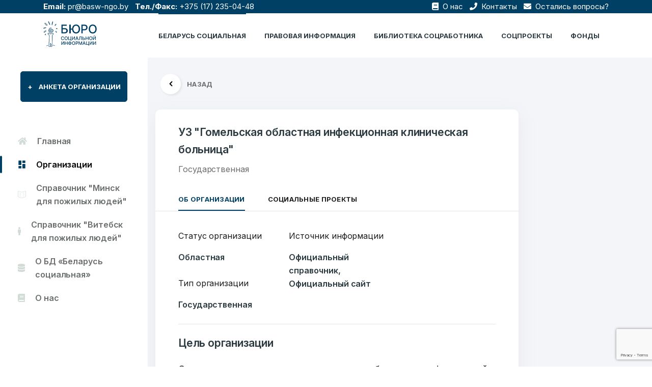

--- FILE ---
content_type: text/html; charset=UTF-8
request_url: https://belbsi.by/social_belarus/bolnica-infekcionnaya-klinicheskaya-oblastnaya-g-gomel/
body_size: 11558
content:
<!doctype html> 

<html lang="ru-RU"> 

    <head> 
		<!-- Yandex.Metrika counter -->
		<script type="text/javascript" >
		(function(m,e,t,r,i,k,a){m[i]=m[i]||function(){(m[i].a=m[i].a||[]).push(arguments)};
		m[i].l=1*new Date();k=e.createElement(t),a=e.getElementsByTagName(t)[0],k.async=1,k.src=r,a.parentNode.insertBefore(k,a)})
		(window, document, "script", "https://mc.yandex.ru/metrika/tag.js", "ym");

		ym(71526775, "init", {
				clickmap:true,
				trackLinks:true,
				accurateTrackBounce:true,
				webvisor:true
		});
		</script>
		<noscript><div><img src="https://mc.yandex.ru/watch/71526775" style="position:absolute; left:-9999px;" alt="" /></div></noscript>
		<!-- /Yandex.Metrika counter -->
		<script type="text/javascript" src="https://belbsi.by/assets/themes/belbsi_theme/js/jquery-3.6.0.min.js"></script>
        <meta charset="UTF-8"> 
        <meta name="viewport" content="width=device-width, initial-scale=1.0"> 
        <meta http-equiv="X-UA-Compatible" content="ie=edge">

		<meta name="yandex-verification" content="430676ab9435a49b" />
		<meta name="google-site-verification" content="PmxR919cxG6r9c0-wnR_bvkvazOFmULlJIgZ5su7XmE" />
		        <meta property="og:title" content="Больница инфекционная клиническая областная г. Гомель">
        <meta property="og:description" content="">
        <meta property="og:site_name" content="Бюро социальной информации - БСИ.">
        <meta property="og:url" content="https://belbsi.by/social_belarus/bolnica-infekcionnaya-klinicheskaya-oblastnaya-g-gomel/">
        <meta property="og:image" content="">
        <meta name="twitter:card" content="Больница инфекционная клиническая областная г. Гомель">
        <meta name="twitter:site" content="https://belbsi.by/social_belarus/bolnica-infekcionnaya-klinicheskaya-oblastnaya-g-gomel/">
        <meta name="twitter:creator" content="БСИ">
        <meta name="twitter:title" content="Больница инфекционная клиническая областная г. Гомель">
        <meta name="twitter:description" content="">
		<meta name="twitter:image" content="">
		
        <link rel="shortcut icon" href="https://belbsi.by/assets/themes/belbsi_theme/image/favicon.ico" type="image/x-icon"> 
     
        <link rel="pingback" href="https://belbsi.by/xmlrpc.php">

        <title>Больница инфекционная клиническая областная г. Гомель</title>		
		
			
									<meta name="keywords" content="Больница инфекционная клиническая областная г. Гомель">
				
			
		
			
									<meta name="description" content="">
											
        <title>Больница инфекционная клиническая областная г. Гомель &#8212; Бюро социальной информации</title>
<meta name='robots' content='max-image-preview:large' />
<link rel='dns-prefetch' href='//www.google.com' />
<link rel='dns-prefetch' href='//cdnjs.cloudflare.com' />
<link rel='dns-prefetch' href='//s.w.org' />
<link rel="alternate" type="application/rss+xml" title="Бюро социальной информации &raquo; Лента" href="https://belbsi.by/feed/" />
<link rel="alternate" type="application/rss+xml" title="Бюро социальной информации &raquo; Лента комментариев" href="https://belbsi.by/comments/feed/" />
<link rel="alternate" type="application/rss+xml" title="Бюро социальной информации &raquo; Лента комментариев к &laquo;Больница инфекционная клиническая областная г. Гомель&raquo;" href="https://belbsi.by/social_belarus/bolnica-infekcionnaya-klinicheskaya-oblastnaya-g-gomel/feed/" />
<script type="text/javascript">
window._wpemojiSettings = {"baseUrl":"https:\/\/s.w.org\/images\/core\/emoji\/13.1.0\/72x72\/","ext":".png","svgUrl":"https:\/\/s.w.org\/images\/core\/emoji\/13.1.0\/svg\/","svgExt":".svg","source":{"concatemoji":"https:\/\/belbsi.by\/wp-includes\/js\/wp-emoji-release.min.js?ver=5.9.3"}};
/*! This file is auto-generated */
!function(e,a,t){var n,r,o,i=a.createElement("canvas"),p=i.getContext&&i.getContext("2d");function s(e,t){var a=String.fromCharCode;p.clearRect(0,0,i.width,i.height),p.fillText(a.apply(this,e),0,0);e=i.toDataURL();return p.clearRect(0,0,i.width,i.height),p.fillText(a.apply(this,t),0,0),e===i.toDataURL()}function c(e){var t=a.createElement("script");t.src=e,t.defer=t.type="text/javascript",a.getElementsByTagName("head")[0].appendChild(t)}for(o=Array("flag","emoji"),t.supports={everything:!0,everythingExceptFlag:!0},r=0;r<o.length;r++)t.supports[o[r]]=function(e){if(!p||!p.fillText)return!1;switch(p.textBaseline="top",p.font="600 32px Arial",e){case"flag":return s([127987,65039,8205,9895,65039],[127987,65039,8203,9895,65039])?!1:!s([55356,56826,55356,56819],[55356,56826,8203,55356,56819])&&!s([55356,57332,56128,56423,56128,56418,56128,56421,56128,56430,56128,56423,56128,56447],[55356,57332,8203,56128,56423,8203,56128,56418,8203,56128,56421,8203,56128,56430,8203,56128,56423,8203,56128,56447]);case"emoji":return!s([10084,65039,8205,55357,56613],[10084,65039,8203,55357,56613])}return!1}(o[r]),t.supports.everything=t.supports.everything&&t.supports[o[r]],"flag"!==o[r]&&(t.supports.everythingExceptFlag=t.supports.everythingExceptFlag&&t.supports[o[r]]);t.supports.everythingExceptFlag=t.supports.everythingExceptFlag&&!t.supports.flag,t.DOMReady=!1,t.readyCallback=function(){t.DOMReady=!0},t.supports.everything||(n=function(){t.readyCallback()},a.addEventListener?(a.addEventListener("DOMContentLoaded",n,!1),e.addEventListener("load",n,!1)):(e.attachEvent("onload",n),a.attachEvent("onreadystatechange",function(){"complete"===a.readyState&&t.readyCallback()})),(n=t.source||{}).concatemoji?c(n.concatemoji):n.wpemoji&&n.twemoji&&(c(n.twemoji),c(n.wpemoji)))}(window,document,window._wpemojiSettings);
</script>
<style type="text/css">
img.wp-smiley,
img.emoji {
	display: inline !important;
	border: none !important;
	box-shadow: none !important;
	height: 1em !important;
	width: 1em !important;
	margin: 0 0.07em !important;
	vertical-align: -0.1em !important;
	background: none !important;
	padding: 0 !important;
}
</style>
	<link rel='stylesheet' id='wp-block-library-css'  href='https://belbsi.by/wp-includes/css/dist/block-library/style.min.css?ver=5.9.3' type='text/css' media='all' />
<style id='global-styles-inline-css' type='text/css'>
body{--wp--preset--color--black: #000000;--wp--preset--color--cyan-bluish-gray: #abb8c3;--wp--preset--color--white: #ffffff;--wp--preset--color--pale-pink: #f78da7;--wp--preset--color--vivid-red: #cf2e2e;--wp--preset--color--luminous-vivid-orange: #ff6900;--wp--preset--color--luminous-vivid-amber: #fcb900;--wp--preset--color--light-green-cyan: #7bdcb5;--wp--preset--color--vivid-green-cyan: #00d084;--wp--preset--color--pale-cyan-blue: #8ed1fc;--wp--preset--color--vivid-cyan-blue: #0693e3;--wp--preset--color--vivid-purple: #9b51e0;--wp--preset--gradient--vivid-cyan-blue-to-vivid-purple: linear-gradient(135deg,rgba(6,147,227,1) 0%,rgb(155,81,224) 100%);--wp--preset--gradient--light-green-cyan-to-vivid-green-cyan: linear-gradient(135deg,rgb(122,220,180) 0%,rgb(0,208,130) 100%);--wp--preset--gradient--luminous-vivid-amber-to-luminous-vivid-orange: linear-gradient(135deg,rgba(252,185,0,1) 0%,rgba(255,105,0,1) 100%);--wp--preset--gradient--luminous-vivid-orange-to-vivid-red: linear-gradient(135deg,rgba(255,105,0,1) 0%,rgb(207,46,46) 100%);--wp--preset--gradient--very-light-gray-to-cyan-bluish-gray: linear-gradient(135deg,rgb(238,238,238) 0%,rgb(169,184,195) 100%);--wp--preset--gradient--cool-to-warm-spectrum: linear-gradient(135deg,rgb(74,234,220) 0%,rgb(151,120,209) 20%,rgb(207,42,186) 40%,rgb(238,44,130) 60%,rgb(251,105,98) 80%,rgb(254,248,76) 100%);--wp--preset--gradient--blush-light-purple: linear-gradient(135deg,rgb(255,206,236) 0%,rgb(152,150,240) 100%);--wp--preset--gradient--blush-bordeaux: linear-gradient(135deg,rgb(254,205,165) 0%,rgb(254,45,45) 50%,rgb(107,0,62) 100%);--wp--preset--gradient--luminous-dusk: linear-gradient(135deg,rgb(255,203,112) 0%,rgb(199,81,192) 50%,rgb(65,88,208) 100%);--wp--preset--gradient--pale-ocean: linear-gradient(135deg,rgb(255,245,203) 0%,rgb(182,227,212) 50%,rgb(51,167,181) 100%);--wp--preset--gradient--electric-grass: linear-gradient(135deg,rgb(202,248,128) 0%,rgb(113,206,126) 100%);--wp--preset--gradient--midnight: linear-gradient(135deg,rgb(2,3,129) 0%,rgb(40,116,252) 100%);--wp--preset--duotone--dark-grayscale: url('#wp-duotone-dark-grayscale');--wp--preset--duotone--grayscale: url('#wp-duotone-grayscale');--wp--preset--duotone--purple-yellow: url('#wp-duotone-purple-yellow');--wp--preset--duotone--blue-red: url('#wp-duotone-blue-red');--wp--preset--duotone--midnight: url('#wp-duotone-midnight');--wp--preset--duotone--magenta-yellow: url('#wp-duotone-magenta-yellow');--wp--preset--duotone--purple-green: url('#wp-duotone-purple-green');--wp--preset--duotone--blue-orange: url('#wp-duotone-blue-orange');--wp--preset--font-size--small: 13px;--wp--preset--font-size--medium: 20px;--wp--preset--font-size--large: 36px;--wp--preset--font-size--x-large: 42px;}.has-black-color{color: var(--wp--preset--color--black) !important;}.has-cyan-bluish-gray-color{color: var(--wp--preset--color--cyan-bluish-gray) !important;}.has-white-color{color: var(--wp--preset--color--white) !important;}.has-pale-pink-color{color: var(--wp--preset--color--pale-pink) !important;}.has-vivid-red-color{color: var(--wp--preset--color--vivid-red) !important;}.has-luminous-vivid-orange-color{color: var(--wp--preset--color--luminous-vivid-orange) !important;}.has-luminous-vivid-amber-color{color: var(--wp--preset--color--luminous-vivid-amber) !important;}.has-light-green-cyan-color{color: var(--wp--preset--color--light-green-cyan) !important;}.has-vivid-green-cyan-color{color: var(--wp--preset--color--vivid-green-cyan) !important;}.has-pale-cyan-blue-color{color: var(--wp--preset--color--pale-cyan-blue) !important;}.has-vivid-cyan-blue-color{color: var(--wp--preset--color--vivid-cyan-blue) !important;}.has-vivid-purple-color{color: var(--wp--preset--color--vivid-purple) !important;}.has-black-background-color{background-color: var(--wp--preset--color--black) !important;}.has-cyan-bluish-gray-background-color{background-color: var(--wp--preset--color--cyan-bluish-gray) !important;}.has-white-background-color{background-color: var(--wp--preset--color--white) !important;}.has-pale-pink-background-color{background-color: var(--wp--preset--color--pale-pink) !important;}.has-vivid-red-background-color{background-color: var(--wp--preset--color--vivid-red) !important;}.has-luminous-vivid-orange-background-color{background-color: var(--wp--preset--color--luminous-vivid-orange) !important;}.has-luminous-vivid-amber-background-color{background-color: var(--wp--preset--color--luminous-vivid-amber) !important;}.has-light-green-cyan-background-color{background-color: var(--wp--preset--color--light-green-cyan) !important;}.has-vivid-green-cyan-background-color{background-color: var(--wp--preset--color--vivid-green-cyan) !important;}.has-pale-cyan-blue-background-color{background-color: var(--wp--preset--color--pale-cyan-blue) !important;}.has-vivid-cyan-blue-background-color{background-color: var(--wp--preset--color--vivid-cyan-blue) !important;}.has-vivid-purple-background-color{background-color: var(--wp--preset--color--vivid-purple) !important;}.has-black-border-color{border-color: var(--wp--preset--color--black) !important;}.has-cyan-bluish-gray-border-color{border-color: var(--wp--preset--color--cyan-bluish-gray) !important;}.has-white-border-color{border-color: var(--wp--preset--color--white) !important;}.has-pale-pink-border-color{border-color: var(--wp--preset--color--pale-pink) !important;}.has-vivid-red-border-color{border-color: var(--wp--preset--color--vivid-red) !important;}.has-luminous-vivid-orange-border-color{border-color: var(--wp--preset--color--luminous-vivid-orange) !important;}.has-luminous-vivid-amber-border-color{border-color: var(--wp--preset--color--luminous-vivid-amber) !important;}.has-light-green-cyan-border-color{border-color: var(--wp--preset--color--light-green-cyan) !important;}.has-vivid-green-cyan-border-color{border-color: var(--wp--preset--color--vivid-green-cyan) !important;}.has-pale-cyan-blue-border-color{border-color: var(--wp--preset--color--pale-cyan-blue) !important;}.has-vivid-cyan-blue-border-color{border-color: var(--wp--preset--color--vivid-cyan-blue) !important;}.has-vivid-purple-border-color{border-color: var(--wp--preset--color--vivid-purple) !important;}.has-vivid-cyan-blue-to-vivid-purple-gradient-background{background: var(--wp--preset--gradient--vivid-cyan-blue-to-vivid-purple) !important;}.has-light-green-cyan-to-vivid-green-cyan-gradient-background{background: var(--wp--preset--gradient--light-green-cyan-to-vivid-green-cyan) !important;}.has-luminous-vivid-amber-to-luminous-vivid-orange-gradient-background{background: var(--wp--preset--gradient--luminous-vivid-amber-to-luminous-vivid-orange) !important;}.has-luminous-vivid-orange-to-vivid-red-gradient-background{background: var(--wp--preset--gradient--luminous-vivid-orange-to-vivid-red) !important;}.has-very-light-gray-to-cyan-bluish-gray-gradient-background{background: var(--wp--preset--gradient--very-light-gray-to-cyan-bluish-gray) !important;}.has-cool-to-warm-spectrum-gradient-background{background: var(--wp--preset--gradient--cool-to-warm-spectrum) !important;}.has-blush-light-purple-gradient-background{background: var(--wp--preset--gradient--blush-light-purple) !important;}.has-blush-bordeaux-gradient-background{background: var(--wp--preset--gradient--blush-bordeaux) !important;}.has-luminous-dusk-gradient-background{background: var(--wp--preset--gradient--luminous-dusk) !important;}.has-pale-ocean-gradient-background{background: var(--wp--preset--gradient--pale-ocean) !important;}.has-electric-grass-gradient-background{background: var(--wp--preset--gradient--electric-grass) !important;}.has-midnight-gradient-background{background: var(--wp--preset--gradient--midnight) !important;}.has-small-font-size{font-size: var(--wp--preset--font-size--small) !important;}.has-medium-font-size{font-size: var(--wp--preset--font-size--medium) !important;}.has-large-font-size{font-size: var(--wp--preset--font-size--large) !important;}.has-x-large-font-size{font-size: var(--wp--preset--font-size--x-large) !important;}
</style>
<link rel='stylesheet' id='contact-form-7-css'  href='https://belbsi.by/assets/plugins/contact-form-7/includes/css/styles.css?ver=5.5.6' type='text/css' media='all' />
<link rel='stylesheet' id='wp-pagenavi-css'  href='https://belbsi.by/assets/plugins/wp-pagenavi/pagenavi-css.css?ver=2.70' type='text/css' media='all' />
<link rel='stylesheet' id='bootstrap-css'  href='https://belbsi.by/assets/themes/belbsi_theme/css/bootstrap.css' type='text/css' media='all' />
<link rel='stylesheet' id='style-css'  href='https://belbsi.by/assets/themes/belbsi_theme/fonts/icon-font/css/style.css' type='text/css' media='all' />
<link rel='stylesheet' id='typo-css'  href='https://belbsi.by/assets/themes/belbsi_theme/fonts/typography-font/typo.css' type='text/css' media='all' />
<link rel='stylesheet' id='all-css'  href='https://belbsi.by/assets/themes/belbsi_theme/fonts/fontawesome-5/css/all.css' type='text/css' media='all' />
<link rel='stylesheet' id='aos-css'  href='https://belbsi.by/assets/themes/belbsi_theme/plugins/aos/aos.min.css' type='text/css' media='all' />
<link rel='stylesheet' id='jqueryfancybox-css'  href='https://belbsi.by/assets/themes/belbsi_theme/plugins/fancybox/jquery.fancybox.min.css' type='text/css' media='all' />
<link rel='stylesheet' id='niceselect-css'  href='https://belbsi.by/assets/themes/belbsi_theme/plugins/nice-select/nice-select.min.css' type='text/css' media='all' />
<link rel='stylesheet' id='slick-css'  href='https://belbsi.by/assets/themes/belbsi_theme/plugins/slick/slick.min.css' type='text/css' media='all' />
<link rel='stylesheet' id='jqueryui-css'  href='https://belbsi.by/assets/themes/belbsi_theme/plugins/ui-range-slider/jquery-ui.css' type='text/css' media='all' />
<link rel='stylesheet' id='main-css'  href='https://belbsi.by/assets/themes/belbsi_theme/css/main.css' type='text/css' media='all' />
<link rel='stylesheet' id='сhart-css'  href='https://cdnjs.cloudflare.com/ajax/libs/Chart.js/2.9.4/Chart.min.css' type='text/css' media='all' />
<link rel="https://api.w.org/" href="https://belbsi.by/wp-json/" /><link rel="EditURI" type="application/rsd+xml" title="RSD" href="https://belbsi.by/xmlrpc.php?rsd" />
<link rel="wlwmanifest" type="application/wlwmanifest+xml" href="https://belbsi.by/wp-includes/wlwmanifest.xml" /> 
<meta name="generator" content="WordPress 5.9.3" />
<link rel="canonical" href="https://belbsi.by/social_belarus/bolnica-infekcionnaya-klinicheskaya-oblastnaya-g-gomel/" />
<link rel='shortlink' href='https://belbsi.by/?p=21371' />
<link rel="alternate" type="application/json+oembed" href="https://belbsi.by/wp-json/oembed/1.0/embed?url=https%3A%2F%2Fbelbsi.by%2Fsocial_belarus%2Fbolnica-infekcionnaya-klinicheskaya-oblastnaya-g-gomel%2F" />
<link rel="alternate" type="text/xml+oembed" href="https://belbsi.by/wp-json/oembed/1.0/embed?url=https%3A%2F%2Fbelbsi.by%2Fsocial_belarus%2Fbolnica-infekcionnaya-klinicheskaya-oblastnaya-g-gomel%2F&#038;format=xml" />
    </head>     
    <body class="social_belarus-template-default single single-social_belarus postid-21371">
        <div class="site-wrapper overflow-hidden bg-default-2" style="min-height: 100vh;"> 
            <header class="site-header site-header--menu-right bg-default position-fixed py-7 py-xs-0 site-header--absolute">
				<div class="top-bar">
					<div class="container">
						<div class="row">
							<div class="col-md-6">
								<span><b>Email:</b> <a href="mailto:pr@basw-ngo.by" class="mr-3">pr@basw-ngo.by</a></span>
								<span><b>Тел./Факс:</b> <a href="tel:+375172350448" class="mr-3">+375 (17) 235-04-48</a></span>
							</div>
							<div class="col-md-6 text-right">
																<a href="https://belbsi.by/social_belarus/belorusskaya-associaciya-socialnyh-rabotnikov-oo/" class="mr-3"><i class="fas fa-book mr-1"></i> О нас</a>
								<a href="/kontakty/" class="mr-3"><i class="fas fa-phone mr-1"></i> Контакты</a>
								<a href="#" data-toggle="modal" data-target="#login"><i class="fas fa-envelope mr-1"></i> Остались вопросы?</a>
							</div>
						</div>
					</div>
				</div>
                <div class="container"> 
                    <nav class="navbar site-navbar offcanvas-active navbar-expand-lg  px-0 py-0"> 
                        <!-- Brand Logo-->
                        <div class="brand-logo"> 
                            <a href="https://belbsi.by"> 
                                <!-- light version logo (logo must be black)-->                                 
                                <img src="https://belbsi.by/assets/themes/belbsi_theme/image/logo-dark.png" alt="" class="light-version-logo default-logo" style="max-height: 50px;"> 
                                <!-- Dark version logo (logo must be White)-->                                 
                                <img src="https://belbsi.by/assets/themes/belbsi_theme/image/logo-dark.png" alt="" class="dark-version-logo" style="max-height: 50px;"> 
                            </a>
                        </div>
                        <div class="collapse navbar-collapse" id="mobile-menu"> 
                            <div class="navbar-nav-wrapper"> 
                                <ul class="navbar-nav main-menu">
								                                    <li class="nav-item active"> 
                                        <a class="nav-link" href="/social_belarus/">Беларусь социальная</a> 
                                    </li>
                                    <li class="nav-item "> 
                                        <a class="nav-link" href="/council/">ПРАВОВАЯ ИНФОРМАЦИЯ</a> 
                                    </li>
                                    <li class="nav-item "> 
                                        <a class="nav-link" href="/library/">Библиотека соцработника</a> 
                                    </li>
                                    <li class="nav-item "> 
                                        <a class="nav-link" href="/projects/">соцпроекты</a> 
                                    </li>
                                    <li class="nav-item "> 
                                        <a class="nav-link" href="/funds/">Фонды</a> 
                                    </li>
                                </ul>
                            </div>
                            <button class="d-block d-lg-none offcanvas-btn-close focus-reset" type="button" data-toggle="collapse" data-target="#mobile-menu" aria-controls="mobile-menu" aria-expanded="true" aria-label="Toggle navigation"> 
                                <i class="gr-cross-icon"></i> 
                            </button>
                        </div>
                        <button class="navbar-toggler btn-close-off-canvas  hamburger-icon border-0" type="button" data-toggle="collapse" data-target="#mobile-menu" aria-controls="mobile-menu" aria-expanded="false" aria-label="Toggle navigation"> 
                            <!-- <i class="icon icon-simple-remove icon-close"></i> -->                             
                            <span class="hamburger hamburger--squeeze js-hamburger">  <span class="hamburger-box">  <span class="hamburger-inner"></span>  </span>  </span> 
                        </button>
                    </nav>                     
                </div>                 
			</header>
			 <!-- Login Modal -->
			 <div class="modal fade form-modal" id="login" tabindex="-1" aria-hidden="true">
                        <div class="modal-dialog max-width-px-840 position-relative">
                            <button type="button" class="circle-32 btn-reset bg-white pos-abs-tr mt-md-n6 mr-lg-n6 focus-reset z-index-supper" data-dismiss="modal"><i class="fas fa-times"></i></button>
                            <div class="login-modal-main bg-white rounded-8 overflow-hidden">
                            <div class="row no-gutters">
                                <div class="col-lg-5 col-md-6">
                                <div class="pt-10 pb-6 pl-11 pr-12 bg-black-2 h-100 d-flex flex-column dark-mode-texts">
                                    <div class="pb-9">
										<h3 class="font-size-8 text-white line-height-reset pb-4 line-height-1p4">
											Добро пожаловать
										</h3>
										<p class="mb-0 font-size-4 text-white">Бюро социальной информации</p>
										<p class="mb-0 font-size-4 text-white">Email: <a href="mailto:pr@basw-ngo.by" class="mr-3 text-white">pr@basw-ngo.by</a></p>
										<p class="mb-0 font-size-4 text-white">Тел./Факс: <a href="tel:+375172350448" class="mr-3 text-white">+375 (17) 235-04-48</a></p>
										<div class="social-icons"> 
											<ul class="pl-0 list-unstyled d-flex align-items-end "> 
												<li class="d-flex flex-column justify-content-center pl-0 px-3 mr-3 font-size-4 heading-default-color" style="padding-left: 0!important;">
													Подпишитесь:												</li>
												<li class="d-flex flex-column justify-content-center px-3 mr-3">
													<a href="https://www.facebook.com/belsocialworker/" class="hover-color-primary heading-default-color" target="_blank" rel="nofollow"><i class="fab fa-facebook-f font-size-3 pt-2"></i></a>
												</li>
												<li class="d-flex flex-column justify-content-center px-3 mr-3">
													<a href="https://www.youtube.com/channel/UCAmZJEEmGc6w-IZ2FcOVzUw/" class="hover-color-primary heading-default-color" target="_blank" rel="nofollow"><i class="fab fa-youtube font-size-3 pt-2"></i></a>
												</li>
											</ul>
										</div>
									</div>
									
                                    <div class="border-top border-default-color-2 mt-auto d-none d-md-block">
										<div class="d-flex mx-n9 pt-6 flex-xs-row flex-column">
											<div class="pt-5 px-9">
												<h3 class="font-size-7 text-white">
													6549												</h3>
												<p class="font-size-3 text-white gr-opacity-5 line-height-1p4">Организаций</p>
											</div>
											<div class="pt-5 px-9">
												<h3 class="font-size-7 text-white">
													7179												</h3>
												<p class="font-size-3 text-white gr-opacity-5 line-height-1p4">Тезисов</p>
											</div>
										</div>
										<div class="d-flex mx-n9 pt-6 flex-xs-row flex-column">
											<div class="pt-5 px-9">
												<h3 class="font-size-7 text-white">
													3062												</h3>
												<p class="font-size-3 text-white gr-opacity-5 line-height-1p4">Публикаций"</p>
											</div>
											<div class="pt-5 px-9">
												<h3 class="font-size-7 text-white">
													12												</h3>
												<p class="font-size-3 text-white gr-opacity-5 line-height-1p4">Фондов</p>
											</div>
										</div>
                                    </div>
                                </div>
                                </div>
                                <div class="col-lg-7 col-md-6">
                                <div class="bg-white-2 h-100 px-lg-11 px-3 pt-11 pb-7">
                                    <div role="form" class="wpcf7" id="wpcf7-f243-o1" lang="ru-RU" dir="ltr">
<div class="screen-reader-response"><p role="status" aria-live="polite" aria-atomic="true"></p> <ul></ul></div>
<form action="/social_belarus/bolnica-infekcionnaya-klinicheskaya-oblastnaya-g-gomel/#wpcf7-f243-o1" method="post" class="wpcf7-form init" enctype="multipart/form-data" novalidate="novalidate" data-status="init">
<div style="display: none;">
<input type="hidden" name="_wpcf7" value="243" />
<input type="hidden" name="_wpcf7_version" value="5.5.6" />
<input type="hidden" name="_wpcf7_locale" value="ru_RU" />
<input type="hidden" name="_wpcf7_unit_tag" value="wpcf7-f243-o1" />
<input type="hidden" name="_wpcf7_container_post" value="0" />
<input type="hidden" name="_wpcf7_posted_data_hash" value="" />
<input type="hidden" name="_wpcf7_recaptcha_response" value="" />
</div>
<div class="row">
<div class="col-12 mb-7">
		<label for="" class="font-size-4 font-weight-semibold text-black-2 mb-5 line-height-reset">Ваше имя</label><br />
		<span class="wpcf7-form-control-wrap text-685"><input type="text" name="text-685" value="" size="40" class="wpcf7-form-control wpcf7-text wpcf7-validates-as-required form-control" aria-required="true" aria-invalid="false" placeholder="ФИО" /></span>
	</div>
<div class="col-lg-6 mb-7">
		<label for="" class="font-size-4 font-weight-semibold text-black-2 mb-5 line-height-reset">E-mail</label><br />
		<span class="wpcf7-form-control-wrap email-227"><input type="email" name="email-227" value="" size="40" class="wpcf7-form-control wpcf7-text wpcf7-email wpcf7-validates-as-required wpcf7-validates-as-email form-control" aria-required="true" aria-invalid="false" placeholder="example@gmail.com" /></span>
	</div>
<div class="col-lg-6 mb-7">
		<label for="" class="font-size-4 font-weight-semibold text-black-2 mb-5 line-height-reset">Тема</label><br />
		<span class="wpcf7-form-control-wrap subject-685"><input type="text" name="subject-685" value="" size="40" class="wpcf7-form-control wpcf7-text wpcf7-validates-as-required form-control" aria-required="true" aria-invalid="false" placeholder="Тема" /></span>
	</div>
<div class="col-lg-12 mb-7">
		<label for="message" class="font-size-4 font-weight-semibold text-black-2 mb-5 line-height-reset">Сообщение</label><br />
		<span class="wpcf7-form-control-wrap textarea-217"><textarea name="textarea-217" cols="40" rows="10" class="wpcf7-form-control wpcf7-textarea form-control h-px-144" aria-invalid="false" placeholder="Введите свое сообщение"></textarea></span>
	</div>
<div class="col-lg-12 mb-7">
<span class="wpcf7-form-control-wrap file-719"><input type="file" name="file-719" size="40" class="wpcf7-form-control wpcf7-file" accept=".jpg,.jpeg,.png,.gif,.pdf,.doc,.docx,.ppt,.pptx,.odt,.avi,.ogg,.m4a,.mov,.mp3,.mp4,.mpg,.wav,.wmv" aria-invalid="false" /></span>
	</div>
<div class="col-lg-12 pt-4">
		<button class="btn btn-primary text-uppercase w-100 h-px-48">Отправить</button>
	</div>
</div>
<div class="wpcf7-response-output" aria-hidden="true"></div></form></div>                                </div>
                                </div>
                            </div>
                            </div>
                        </div>
                    </div>
			<div class="dashboard-sidebar-wrapper pt-19" id="sidebar">
    <div class="my-15 px-11">
        <a href="/anketa-organizacii/" class="btn btn-primary btn-xl w-100 text-uppercase"><span class="mr-5 d-inline-block">+</span>Анкета организации</a>
    </div>
    <ul class="list-unstyled dashboard-layout-sidebar">
        <li class=""><a href="https://belbsi.by/" class="px-10 py-1 my-5 font-size-4 font-weight-semibold flex-y-center"><i class="fas fa-home mr-7"></i>Главная</a></li>
        <li class="active"><a href="/social_belarus" class="px-10 py-1 my-5 font-size-4 font-weight-semibold flex-y-center"><i class="icon icon-layout-11 mr-7"></i>Организации</a></li>
        <li class=""><a href="/social_belarus/?org_actions_group=Пожилые%20люди&town=Минск" class="px-10 py-1 my-5 font-size-4 font-weight-semibold flex-y-center"><i class="icon icon-book-open-2 mr-7"></i>Справочник "Минск для пожилых людей"</a></li>
        <li class=""><a href="/social_belarus/?org_actions_group=Пожилые%20люди&town=Витебск" class="px-10 py-1 my-5 font-size-4 font-weight-semibold flex-y-center"><i class="fas fa-male mr-7"></i>Справочник "Витебск для пожилых людей"</a></li>
        <li class=""><a href="/bd-belarus-socialnaya" class="px-10 py-1 my-5 font-size-4 font-weight-semibold flex-y-center"><i class="fas fa-database mr-7"></i>О БД «Беларусь социальная»</a></li>
        <li class=""><a href="https://belbsi.by/social_belarus/belorusskaya-associaciya-socialnyh-rabotnikov-oo/" class="px-10 py-1 my-5 font-size-4 font-weight-semibold flex-y-center"><i class="fas fa-book mr-7"></i>О нас</a></li>
    </ul>
</div>
<a class="sidebar-mobile-button" data-toggle="collapse" href="#sidebar" role="button" aria-expanded="false" aria-controls="sidebar">
    <i class="icon icon-sidebar-2"></i>
</a>    <div class="dashboard-main-container mt-25 mt-lg-31" id="dashboard-body">
        <div class="container">
          <!-- back Button -->
            <div class="row justify-content-center">
              <div class="col-12 mt-7 dark-mode-texts">
                <div class="mb-9">
                  <a class="d-flex align-items-center ml-4" href="#" onclick="history.back();"> <i
                  class="icon icon-small-left bg-white circle-40 mr-5 font-size-7 text-black font-weight-bold shadow-8">
                </i><span class="text-uppercase font-size-3 font-weight-bold text-gray">Назад</span></a>
                </div>
              </div>
            </div>
            <div class="row ">
                <!-- Company contact -->
                <div class="col-12 col-xl-9 col-lg-8">
                    <div class="bg-white rounded-4 pt-11 shadow-9">
                        <div class="d-xs-flex align-items-center pl-xs-12 mb-8 text-center text-xs-left">
                                                        <div class="">
                                                                  <h2 class="mt-xs-n5">
                                      <a class="font-size-6 text-black-2 font-weight-semibold" href="#">УЗ "Гомельская областная инфекционная клиническая больница" </a>
                                  </h2>
                                                                                                    <span class="mb-0 text-gray font-size-4">Государственная</span>
                                                            </div>
                        </div>
                    <!-- Tab Section Start -->
                    <ul class="nav border-bottom border-mercury pl-12" id="myTab" role="tablist">
                        <li class="tab-menu-items nav-item pr-12">
                            <a class="active text-uppercase font-size-3 font-weight-bold text-default-color py-3" id="home-tab" data-toggle="tab" href="#home" role="tab" aria-controls="home" aria-selected="true">Об организации</a>
                        </li>
                        <li class="tab-menu-items nav-item pr-12">
                            <a class="text-uppercase font-size-3 font-weight-bold text-default-color py-3" id="contact-tab" data-toggle="tab" href="#contact" role="tab" aria-controls="contact" aria-selected="false">Социальные проекты</a>
                        </li>
                    </ul>
                    <!-- Tab Content -->
                    <div class="tab-content pl-12 pt-10 pb-7 pr-12 pr-xxl-24" id="myTabContent">
                        <div class="tab-pane fade show active" id="home" role="tabpanel" aria-labelledby="home-tab">
                            <div class="row">
                                                                    <div class="col-12 col-lg-4 col-md-4 col-xs-6">
                                                                                    <div class="mb-8">
                                                <p class="font-size-4">Статус организации</p>
                                                <h5 class="font-size-4 font-weight-semibold text-black-2">Областная</h5>
                                            </div>
                                                                                                                            <div class="mb-8">
                                                <p class="font-size-4">Тип организации</p>
                                                <h5 class="font-size-4 font-weight-semibold text-black-2">Государственная</h5>
                                            </div>
                                                                            </div>
                                                                                                                                    <div class="col-12 col-lg-4 col-md-4 col-xs-6">
                                                                                    
                                            <div class="mb-8">
                                                <p class="font-size-4">Источник информации</p>
                                                <h5 class="font-size-4 font-weight-semibold text-black-2">
                                                    Официальный справочник, Официальный сайт                                                </h5>
                                            </div>
                                                                                                                    </div>
                                                            </div>
                            <!-- Excerpt Start -->
                                                            <div class="border-top pt-3 ">
                                    <h4 class="font-size-6 mb-7 mt-5 text-black-2 font-weight-semibold">Цель организации</h4>
                                    <p>Специализированная медицинская помощь больным с инфекционной патологией.</p>
                                </div>
                                                        <!-- Excerpt End -->
                            <!-- Skills -->
                                                            <div class="border-top pt-3 pb-5">
                                    <h4 class="font-size-6 mb-7 mt-5 text-black-2 font-weight-semibold">Целевые группы</h4>
                                    <ul class="list-unstyled d-flex align-items-center flex-wrap">
                                                                                    <li>
                                                <a class="bg-polar text-black-2  mr-6 px-7 mt-2 mb-2 font-size-3 rounded-3 min-height-32 d-flex align-items-center" href="#">Потребители социальных услуг</a>
                                            </li>
                                                                            </ul>
                                </div>
                                                                                        <div class="border-top pt-3 pb-5">
                                    <h4 class="font-size-6 mb-7 mt-5 text-black-2 font-weight-semibold">Виды деятельности</h4>
                                    <ul class="list-unstyled d-flex align-items-center flex-wrap">
                                                                                    <li>
                                                <a class="bg-polar text-black-2  mr-6 px-7 mt-2 mb-2 font-size-3 rounded-3 min-height-32 d-flex align-items-center" href="#">Медицинская помощь</a>
                                            </li>
                                                                            </ul>
                                </div>
                                                        <div class="border-top pt-3 ">
                                <h4 class="font-size-6 mb-7 mt-5 text-black-2 font-weight-semibold">Контактные данные</h4>
                                <div class="row">
                                                                            <div class="col-12 col-lg-4 col-md-4 col-xs-6">
                                            
                                                                                            <div class="mb-8">
                                                    <p class="font-size-4">Контактные номера</p>
                                                                                                                                                                    <h5 class="font-size-4 font-weight-semibold text-black-2">Телефон: <a href="tel:80232517045" rel="nofollow">(8-0232) 517045</a></h5>
                                                                                                                                                                    <h5 class="font-size-4 font-weight-semibold text-black-2"><a href="tel:80232517054" rel="nofollow">(8-0232) 517054</a></h5>
                                                                                                                                                                    <h5 class="font-size-4 font-weight-semibold text-black-2">Факс: <a href="tel:80232517045" rel="nofollow">(8-0232) 517045</a></h5>
                                                                                                    </div>
                                                                                                                                        <div class="mb-8">
                                                    <p class="font-size-4">Email</p>
                                                                                                            <h5 class="font-size-4 font-weight-semibold text-black-2"><a href="mailto:ugoikb@mail.gomel.by" rel="nofollow">ugoikb@mail.gomel.by</a></h5>
                                                                                                    </div>
                                                                                    </div>
                                                                      <div class="col-12 col-lg-6 col-md-6 col-xs-6">
                                          <div class="mb-8">
                                              <p class="font-size-4">Адрес</p>
                                              <h5 class="font-size-4 font-weight-semibold text-black-2">  
                                                                                                    Гомельская область, 
                                                                                                                                                    Гомельский район, 
                                                                                                                                                    246044, 
                                                                                                                                                    Гомель 
                                                                                                                                                    Федюнинского, 18 
                                                                                              </h5>
                                          </div>
                                                                        </div>
                                 
                                </div>
                            </div>
                                                                                        <div class="border-top pt-3 ">
                                    <h4 class="font-size-6 mb-7 mt-5 text-black-2 font-weight-semibold">Дата актуализации</h4>
                                    6 декабря, 2011                                </div>
                                                        <div class="border-top mt-3 pt-3">
                                <p class="font-size-4"><b>Поделиться:</b></p>
                                <div class="icon-link d-flex align-items-center">
                                    <a href="https://connect.ok.ru/offer?url=https://belbsi.by/social_belarus/bolnica-infekcionnaya-klinicheskaya-oblastnaya-g-gomel/" class="text-smoke circle-32 bg-green mr-5 hover-bg-concrete" title="Поделиться с друзьями в Одноклассниках" target="_blank" rel="nofollow"><i class="fab fa-odnoklassniki text-white"></i></a>
                                    <a href="https://vk.com/share.php?url=https://belbsi.by/social_belarus/bolnica-infekcionnaya-klinicheskaya-oblastnaya-g-gomel/" class="text-smoke circle-32 bg-green mr-5 hover-bg-concrete" title="Поделиться с друзьями Вконтакте" target="_blank" rel="nofollow"><i class="fab fa-vk text-white"></i></a>
                                    <a href="https://www.facebook.com/sharer.php?u=https://belbsi.by/social_belarus/bolnica-infekcionnaya-klinicheskaya-oblastnaya-g-gomel/" class="text-smoke circle-32 bg-green mr-5 hover-bg-concrete" title="Поделиться на Facebook" target="_blank" rel="nofollow"><i class="fab fa-facebook-f text-white"></i></a>
                                    <a href="viber://forward?text=https://belbsi.by/social_belarus/bolnica-infekcionnaya-klinicheskaya-oblastnaya-g-gomel/" class="text-smoke circle-32 bg-green mr-5 hover-bg-concrete" title="Поделиться в Viber" target="_blank" rel="nofollow"><i class="fab fa-viber text-white"></i></a>
                                    <a href="https://t.me/share/url?url=https://belbsi.by/social_belarus/bolnica-infekcionnaya-klinicheskaya-oblastnaya-g-gomel/" class="text-smoke circle-32 bg-green mr-5 hover-bg-concrete" title="Поделиться с друзьями в Telegram" target="_blank" rel="nofollow"><i class="fab fa-telegram text-white"></i></a>
                                </div>
                            </div>
                            <!-- Skills End -->
                            <!-- Card Section Start -->
                        </div>
                        <div class="tab-pane fade" id="contact" role="tabpanel" aria-labelledby="contact-tab">
                          <!-- TABLE -->
                                                    <!-- TABLE - END -->
                        </div>
                    </div>
                    <!-- Tab Content End -->
                    <!-- Tab Section End -->
                    </div>
                </div>
                <!-- Company contact End -->

                <!-- Sidebar -->
                          <!-- Left Sidebar Start -->
          <div class="col-12 col-xxl-3 col-lg-4 col-md-5 mb-11 mb-lg-0">
            <div class="pl-lg-5">
              <!-- Top Start -->
              <div class="bg-white shadow-9 rounded-4">
                <div class="px-5 py-11 text-center border-bottom border-mercury">
                  <a class="mb-4" href="#"><img src="/assets/uploads/2020/12/sitelogo.gif" alt=""></a>
                  <h4 class="mb-0"><a class="text-black-2 font-weight-semibold" style="font-size: 16px;" href="https://belbsi.by/">Бюро социальной информации - ОО “Белорусская ассоциация социальных работников</a></h4>
                  <p class="mb-8"><a class="text-gray font-size-4" href="#">Наши социальные сети</a></p>
                  <div class="icon-link d-flex align-items-center justify-content-center flex-wrap">
                    <a class="text-smoke circle-32 bg-concrete mr-5 hover-bg-green" href="https://www.facebook.com/belsocialworker"><i class="fab fa-facebook-f"></i></a>
                    <a class="text-smoke circle-32 bg-concrete mr-5 hover-bg-green" href="https://www.youtube.com/channel/UCAmZJEEmGc6w-IZ2FcOVzUw"><i class="fab fa-youtube"></i></a>
                  </div>
                </div>
                <!-- Top End -->
                <!-- Bottom Start -->
                <div class="px-9 pt-lg-5 pt-9 pt-xl-9 pb-5">
                  <h5 class="text-black-2 mb-8 font-size-5">Контакты</h5>
                  <!-- Single List -->
                  <div class="mb-7">
                    <p class="font-size-4 mb-0">Адрес</p>
                    <h5 class="font-size-4 font-weight-semibold mb-0 text-black-2 text-break">Минск, ул. Кнорина,3</h5>
                  </div>
                  <!-- Single List -->
                  <!-- Single List -->
                  <div class="mb-7">
                    <p class="font-size-4 mb-0">E-mail</p>
                    <h5 class="font-size-4 font-weight-semibold mb-0"><a class="text-black-2 text-break" href="mailto:name_ac@gmail.com">pr@basw-ngo.by</a></h5>
                  </div>
                  <!-- Single List -->
                  <!-- Single List -->
                  <div class="mb-7">
                    <p class="font-size-4 mb-0">Тел./Факс</p>
                    <h5 class="font-size-4 font-weight-semibold mb-0"><a class="text-black-2 text-break" href="tel:+375172350448">+375 (17) 235-04-48</a></h5>
                  </div>
                  <!-- Single List -->
                  <!-- Single List -->
                  <div class="mb-7">
                    <p class="font-size-4 mb-0">Веб-сайт</p>
                    <h5 class="font-size-4 font-weight-semibold mb-0"><a class="text-break" href="http://basw-ngo.by/">basw-ngo.by</a></h5>
                  </div>
                  <div class="mb-7">
                    <p class="font-size-4 mb-0">Если Вы нашли ошибку в данных, представленных на сайте, сообщите нам, пожалуйста <a href="mailto:info@basw-ngo.by">info@basw-ngo.by</a></p>
                  </div>
                  <!-- Single List -->
                </div>
                <!-- Bottom End -->
              </div>
            </div>
          </div>
          <!-- Left Sidebar End -->                <!-- end Sidebar -->
            </div>
        </div>
    </div>

            </div>

            <footer class="footer bg-ebony-clay dark-mode-texts"> 
                <div class="container">
                    <div class="pt-11 pt-lg-20 pb-13 pb-lg-20 border-bottom border-width-1 border-default-color-2">
                        <div class="row justify-content-center ">
                            <div class="col-xl-7 col-lg-12"> 
                                <div class="pb-xl-0 pb-9 text-xl-left text-center"> 
                                    <h2 class="text-white font-size-8 mb-4">Бюро социальной информации</h2> 
                                    <p class="text-hit-gray font-size-5 mb-0">Информируем, советуем, помогаем действовать самостоятельно.</p> 
                                </div>
                            </div>                             
                            <div class="col-xl-5 col-lg-12">
                                <div class="btns d-flex justify-content-xl-end justify-content-center align-items-xl-center flex-wrap h-100  mx-n4"> 
                                    <a class="btn btn-outline-gallery btn-xl mx-4 mt-6 text-uppercase" href="#" data-toggle="modal" data-target="#login">Задать вопрос</a> 
                                    <a class="btn btn-green btn-h-60 btn-xl mx-4 mt-6 text-uppercase" href="/anketa-organizacii/">Анкета организации</a> 
                                </div>                                
                            </div>                             
                        </div>                         
                    </div>                     
                </div>                 
                <div class="container  pt-12 pt-lg-19 pb-10 pb-lg-19"> 
                    <div class="row"> 
                        <div class="col-lg-4 col-sm-6 mb-lg-0 mb-9">
                            <img src="https://belbsi.by/assets/themes/belbsi_theme/image/logo-white-belbsi.png" alt="" class="footer-logo mb-14"> 
                            <div class="media mb-11"> 
                                <img src="https://belbsi.by/assets/themes/belbsi_theme/image/l1/png/message.png" class="align-self-center mr-3" alt=""> 
                                <div class="media-body pl-5"> 
                                    <p class="mb-0 font-size-4 text-white">Свяжитесь с нами</p> 
                                    <a class="mb-0 font-size-4 font-weight-bold" href="mailto:pr@basw-ngo.by">pr@basw-ngo.by</a> 
                                </div>
                            </div>            
                            <div class="social-icons"> 
                                <ul class="pl-0 list-unstyled d-flex align-items-end "> 
                                    <li class="d-flex flex-column justify-content-center px-3 mr-3 font-size-4 heading-default-color">
                                        Подпишитесь:                                    </li>
                                    <li class="d-flex flex-column justify-content-center px-3 mr-3">
                                        <a href="https://www.facebook.com/belsocialworker/" class="hover-color-primary heading-default-color" target="_blank" rel="nofollow"><i class="fab fa-facebook-f font-size-3 pt-2"></i></a>
                                    </li>
                                    <li class="d-flex flex-column justify-content-center px-3 mr-3">
                                        <a href="https://www.youtube.com/channel/UCAmZJEEmGc6w-IZ2FcOVzUw/" class="hover-color-primary heading-default-color" target="_blank" rel="nofollow"><i class="fab fa-youtube font-size-3 pt-2"></i></a>
                                    </li>
                                </ul>
                            </div>
                        </div>                         
                        <div class="col-lg-8 col-md-6"> 
                            <div class="row"> 
                                <div class="col-lg-3 col-md-6 col-sm-3 col-xs-6"> 
                                    <div class="footer-widget widget2 mb-md-0 mb-13">   
                                        <p class="widget-title font-size-4 text-gray mb-md-8 mb-7">Разделы</p>
                                        <ul class="widget-links pl-0 list-unstyled list-hover-primary"> 
                                            <li class="mb-6">
                                                <a class="heading-default-color font-size-4 font-weight-normal"  href="/social_belarus/">Беларусь социальная</a> 
                                            </li>
                                            <li class="mb-6">
                                                <a class="heading-default-color font-size-4 font-weight-normal" href="/council/">Правовая информация</a>
                                            </li>
                                            <li class="mb-6">
                                                <a class="heading-default-color font-size-4 font-weight-normal" href="/library/">Библиотека соцработника</a> 
                                            </li>
                                            <li class="mb-6">
                                                <a class="heading-default-color font-size-4 font-weight-normal" href="/projects/">Соцпроекты</a> 
                                            </li>
                                            <li class="mb-6">
                                                <a class="heading-default-color font-size-4 font-weight-normal" href="/funds/">Фонды</a> 
                                            </li>
                                        </ul>                      
                                    </div>
                                </div>
                                <div class="col-lg-3 col-md-6 col-sm-3 col-xs-6"> 
                                    <div class="footer-widget widget3 mb-sm-0 mb-13">
                                        <p class="widget-title font-size-4 text-gray mb-md-8 mb-7">Страницы</p>                
                                        <ul class="widget-links pl-0 list-unstyled list-hover-primary"> 
                                            <li class="mb-6">
                                                <a class="heading-default-color font-size-4 font-weight-normal" href="https://belbsi.by/">Главная </a>
                                            </li>
                                            <li class="mb-6">
                                                <a class="heading-default-color font-size-4 font-weight-normal" href="https://belbsi.by/social_belarus/belorusskaya-associaciya-socialnyh-rabotnikov-oo/">О нас</a>
                                            </li>
                                            <li class="mb-6">
                                                <a class="heading-default-color font-size-4 font-weight-normal" href="/is-bsi-opisanie-baz-dannyh/">ИС БСИ – описание баз данных</a>
                                            </li>
                                            <li class="mb-6">
                                                <a class="heading-default-color font-size-4 font-weight-normal" href="/principy-i-standarty-bsi/">Принципы и стандарты БСИ</a>
                                            </li>
                                            <li class="mb-6">
                                                <a class="heading-default-color font-size-4 font-weight-normal" href="/v/">Контакты</a>
                                            </li>
                                        </ul>
                                    </div>
                                </div>
                                <div class="col-lg-3 col-md-6 col-sm-3 col-xs-6">
                                    <div class="footer-widget widget4 mb-sm-0 mb-13">
                                        <p class="widget-title font-size-4 text-gray mb-md-8 mb-7">Информация</p>
                                        <ul class="widget-links pl-0 list-unstyled list-hover-primary"> 
                                            <li class="mb-6">
                                                <a class="heading-default-color font-size-4 font-weight-normal" href="/volonteram/">Волонтерам</a>
                                            </li>
                                            <li class="mb-6">
                                                <a class="heading-default-color font-size-4 font-weight-normal" href="/istoriya-bjuro-socialnoj-informacii-v-belarusi/">История БСИ в Беларуси</a>
                                            </li>
                                            <li class="mb-6">
                                                <a class="heading-default-color font-size-4 font-weight-normal" href="/missiya-cel-i-zadachi-bsi/">Миссия, цель и задачи БСИ</a>
                                            </li>
                                            <li class="mb-6">
                                                <a class="heading-default-color font-size-4 font-weight-normal" href="/eticheskie-normy/">Этические нормы</a>
                                            </li>
                                        </ul>
                                    </div>
                                </div>
                                <div class="col-lg-3 col-md-6 col-sm-3 col-xs-6"> 
                                    <div class="footer-widget widget4">
                                        <p class="widget-title font-size-4 text-gray mb-md-8 mb-7">БСИ</p>
                                        <ul class="widget-links pl-0 list-unstyled list-hover-primary"> 
                                            <li class="mb-6">
                                                <a class="heading-default-color font-size-4 font-weight-normal" href="/nashi-proekty/">Наши проекты</a>
                                            </li>
                                            <li class="mb-6">
                                                <a class="heading-default-color font-size-4 font-weight-normal" href="/partnery/">Партнеры</a>
                                            </li>
                                            <li class="mb-6">
                                                <a class="heading-default-color font-size-4 font-weight-normal" href="/sponsory/">Спонсоры</a>
                                            </li>
                                            <li class="mb-6">
                                                <a class="heading-default-color font-size-4 font-weight-normal" href="/podderzhite-bsi/">Поддержите БСИ</a>
                                            </li>
                                        </ul>
                                    </div>
                                </div>
                            </div>
                        </div>
                    </div>
                   
    
                </div>
            </footer>
        <script type='text/javascript' src='https://belbsi.by/wp-includes/js/dist/vendor/regenerator-runtime.min.js?ver=0.13.9' id='regenerator-runtime-js'></script>
<script type='text/javascript' src='https://belbsi.by/wp-includes/js/dist/vendor/wp-polyfill.min.js?ver=3.15.0' id='wp-polyfill-js'></script>
<script type='text/javascript' id='contact-form-7-js-extra'>
/* <![CDATA[ */
var wpcf7 = {"api":{"root":"https:\/\/belbsi.by\/wp-json\/","namespace":"contact-form-7\/v1"},"cached":"1"};
/* ]]> */
</script>
<script type='text/javascript' src='https://belbsi.by/assets/plugins/contact-form-7/includes/js/index.js?ver=5.5.6' id='contact-form-7-js'></script>
<script type='text/javascript' src='https://belbsi.by/assets/themes/belbsi_theme/js/vendor.min.js' id='vendor-js'></script>
<script type='text/javascript' src='https://belbsi.by/assets/themes/belbsi_theme/plugins/fancybox/jquery.fancybox.min.js' id='jqueryfancybox-js'></script>
<script type='text/javascript' src='https://belbsi.by/assets/themes/belbsi_theme/plugins/nice-select/jquery.nice-select.min.js' id='jqueryniceselect-js'></script>
<script type='text/javascript' src='https://belbsi.by/assets/themes/belbsi_theme/plugins/aos/aos.min.js' id='aos-js'></script>
<script type='text/javascript' src='https://belbsi.by/assets/themes/belbsi_theme/plugins/slick/slick.min.js' id='slick-js'></script>
<script type='text/javascript' src='https://belbsi.by/assets/themes/belbsi_theme/plugins/counter-up/jquery.counterup.min.js' id='jquerycounterup-js'></script>
<script type='text/javascript' src='https://belbsi.by/assets/themes/belbsi_theme/plugins/counter-up/jquery.waypoints.min.js' id='jquerywaypoints-js'></script>
<script type='text/javascript' src='https://belbsi.by/assets/themes/belbsi_theme/plugins/ui-range-slider/jquery-ui.js' id='jqueryui-js'></script>
<script type='text/javascript' src='https://belbsi.by/assets/themes/belbsi_theme/js/custom.js' id='custom-js'></script>
<script type='text/javascript' src='https://www.google.com/recaptcha/api.js?render=6Lcg0YAfAAAAAFC5SxQIGW9wlksdbRFp6gXt89ya&#038;ver=3.0' id='google-recaptcha-js'></script>
<script type='text/javascript' id='wpcf7-recaptcha-js-extra'>
/* <![CDATA[ */
var wpcf7_recaptcha = {"sitekey":"6Lcg0YAfAAAAAFC5SxQIGW9wlksdbRFp6gXt89ya","actions":{"homepage":"homepage","contactform":"contactform"}};
/* ]]> */
</script>
<script type='text/javascript' src='https://belbsi.by/assets/plugins/contact-form-7/modules/recaptcha/index.js?ver=5.5.6' id='wpcf7-recaptcha-js'></script>
        
    </body>     
</html>

--- FILE ---
content_type: text/html; charset=utf-8
request_url: https://www.google.com/recaptcha/api2/anchor?ar=1&k=6Lcg0YAfAAAAAFC5SxQIGW9wlksdbRFp6gXt89ya&co=aHR0cHM6Ly9iZWxic2kuYnk6NDQz&hl=en&v=7gg7H51Q-naNfhmCP3_R47ho&size=invisible&anchor-ms=20000&execute-ms=30000&cb=4zt3l4psen74
body_size: 48363
content:
<!DOCTYPE HTML><html dir="ltr" lang="en"><head><meta http-equiv="Content-Type" content="text/html; charset=UTF-8">
<meta http-equiv="X-UA-Compatible" content="IE=edge">
<title>reCAPTCHA</title>
<style type="text/css">
/* cyrillic-ext */
@font-face {
  font-family: 'Roboto';
  font-style: normal;
  font-weight: 400;
  font-stretch: 100%;
  src: url(//fonts.gstatic.com/s/roboto/v48/KFO7CnqEu92Fr1ME7kSn66aGLdTylUAMa3GUBHMdazTgWw.woff2) format('woff2');
  unicode-range: U+0460-052F, U+1C80-1C8A, U+20B4, U+2DE0-2DFF, U+A640-A69F, U+FE2E-FE2F;
}
/* cyrillic */
@font-face {
  font-family: 'Roboto';
  font-style: normal;
  font-weight: 400;
  font-stretch: 100%;
  src: url(//fonts.gstatic.com/s/roboto/v48/KFO7CnqEu92Fr1ME7kSn66aGLdTylUAMa3iUBHMdazTgWw.woff2) format('woff2');
  unicode-range: U+0301, U+0400-045F, U+0490-0491, U+04B0-04B1, U+2116;
}
/* greek-ext */
@font-face {
  font-family: 'Roboto';
  font-style: normal;
  font-weight: 400;
  font-stretch: 100%;
  src: url(//fonts.gstatic.com/s/roboto/v48/KFO7CnqEu92Fr1ME7kSn66aGLdTylUAMa3CUBHMdazTgWw.woff2) format('woff2');
  unicode-range: U+1F00-1FFF;
}
/* greek */
@font-face {
  font-family: 'Roboto';
  font-style: normal;
  font-weight: 400;
  font-stretch: 100%;
  src: url(//fonts.gstatic.com/s/roboto/v48/KFO7CnqEu92Fr1ME7kSn66aGLdTylUAMa3-UBHMdazTgWw.woff2) format('woff2');
  unicode-range: U+0370-0377, U+037A-037F, U+0384-038A, U+038C, U+038E-03A1, U+03A3-03FF;
}
/* math */
@font-face {
  font-family: 'Roboto';
  font-style: normal;
  font-weight: 400;
  font-stretch: 100%;
  src: url(//fonts.gstatic.com/s/roboto/v48/KFO7CnqEu92Fr1ME7kSn66aGLdTylUAMawCUBHMdazTgWw.woff2) format('woff2');
  unicode-range: U+0302-0303, U+0305, U+0307-0308, U+0310, U+0312, U+0315, U+031A, U+0326-0327, U+032C, U+032F-0330, U+0332-0333, U+0338, U+033A, U+0346, U+034D, U+0391-03A1, U+03A3-03A9, U+03B1-03C9, U+03D1, U+03D5-03D6, U+03F0-03F1, U+03F4-03F5, U+2016-2017, U+2034-2038, U+203C, U+2040, U+2043, U+2047, U+2050, U+2057, U+205F, U+2070-2071, U+2074-208E, U+2090-209C, U+20D0-20DC, U+20E1, U+20E5-20EF, U+2100-2112, U+2114-2115, U+2117-2121, U+2123-214F, U+2190, U+2192, U+2194-21AE, U+21B0-21E5, U+21F1-21F2, U+21F4-2211, U+2213-2214, U+2216-22FF, U+2308-230B, U+2310, U+2319, U+231C-2321, U+2336-237A, U+237C, U+2395, U+239B-23B7, U+23D0, U+23DC-23E1, U+2474-2475, U+25AF, U+25B3, U+25B7, U+25BD, U+25C1, U+25CA, U+25CC, U+25FB, U+266D-266F, U+27C0-27FF, U+2900-2AFF, U+2B0E-2B11, U+2B30-2B4C, U+2BFE, U+3030, U+FF5B, U+FF5D, U+1D400-1D7FF, U+1EE00-1EEFF;
}
/* symbols */
@font-face {
  font-family: 'Roboto';
  font-style: normal;
  font-weight: 400;
  font-stretch: 100%;
  src: url(//fonts.gstatic.com/s/roboto/v48/KFO7CnqEu92Fr1ME7kSn66aGLdTylUAMaxKUBHMdazTgWw.woff2) format('woff2');
  unicode-range: U+0001-000C, U+000E-001F, U+007F-009F, U+20DD-20E0, U+20E2-20E4, U+2150-218F, U+2190, U+2192, U+2194-2199, U+21AF, U+21E6-21F0, U+21F3, U+2218-2219, U+2299, U+22C4-22C6, U+2300-243F, U+2440-244A, U+2460-24FF, U+25A0-27BF, U+2800-28FF, U+2921-2922, U+2981, U+29BF, U+29EB, U+2B00-2BFF, U+4DC0-4DFF, U+FFF9-FFFB, U+10140-1018E, U+10190-1019C, U+101A0, U+101D0-101FD, U+102E0-102FB, U+10E60-10E7E, U+1D2C0-1D2D3, U+1D2E0-1D37F, U+1F000-1F0FF, U+1F100-1F1AD, U+1F1E6-1F1FF, U+1F30D-1F30F, U+1F315, U+1F31C, U+1F31E, U+1F320-1F32C, U+1F336, U+1F378, U+1F37D, U+1F382, U+1F393-1F39F, U+1F3A7-1F3A8, U+1F3AC-1F3AF, U+1F3C2, U+1F3C4-1F3C6, U+1F3CA-1F3CE, U+1F3D4-1F3E0, U+1F3ED, U+1F3F1-1F3F3, U+1F3F5-1F3F7, U+1F408, U+1F415, U+1F41F, U+1F426, U+1F43F, U+1F441-1F442, U+1F444, U+1F446-1F449, U+1F44C-1F44E, U+1F453, U+1F46A, U+1F47D, U+1F4A3, U+1F4B0, U+1F4B3, U+1F4B9, U+1F4BB, U+1F4BF, U+1F4C8-1F4CB, U+1F4D6, U+1F4DA, U+1F4DF, U+1F4E3-1F4E6, U+1F4EA-1F4ED, U+1F4F7, U+1F4F9-1F4FB, U+1F4FD-1F4FE, U+1F503, U+1F507-1F50B, U+1F50D, U+1F512-1F513, U+1F53E-1F54A, U+1F54F-1F5FA, U+1F610, U+1F650-1F67F, U+1F687, U+1F68D, U+1F691, U+1F694, U+1F698, U+1F6AD, U+1F6B2, U+1F6B9-1F6BA, U+1F6BC, U+1F6C6-1F6CF, U+1F6D3-1F6D7, U+1F6E0-1F6EA, U+1F6F0-1F6F3, U+1F6F7-1F6FC, U+1F700-1F7FF, U+1F800-1F80B, U+1F810-1F847, U+1F850-1F859, U+1F860-1F887, U+1F890-1F8AD, U+1F8B0-1F8BB, U+1F8C0-1F8C1, U+1F900-1F90B, U+1F93B, U+1F946, U+1F984, U+1F996, U+1F9E9, U+1FA00-1FA6F, U+1FA70-1FA7C, U+1FA80-1FA89, U+1FA8F-1FAC6, U+1FACE-1FADC, U+1FADF-1FAE9, U+1FAF0-1FAF8, U+1FB00-1FBFF;
}
/* vietnamese */
@font-face {
  font-family: 'Roboto';
  font-style: normal;
  font-weight: 400;
  font-stretch: 100%;
  src: url(//fonts.gstatic.com/s/roboto/v48/KFO7CnqEu92Fr1ME7kSn66aGLdTylUAMa3OUBHMdazTgWw.woff2) format('woff2');
  unicode-range: U+0102-0103, U+0110-0111, U+0128-0129, U+0168-0169, U+01A0-01A1, U+01AF-01B0, U+0300-0301, U+0303-0304, U+0308-0309, U+0323, U+0329, U+1EA0-1EF9, U+20AB;
}
/* latin-ext */
@font-face {
  font-family: 'Roboto';
  font-style: normal;
  font-weight: 400;
  font-stretch: 100%;
  src: url(//fonts.gstatic.com/s/roboto/v48/KFO7CnqEu92Fr1ME7kSn66aGLdTylUAMa3KUBHMdazTgWw.woff2) format('woff2');
  unicode-range: U+0100-02BA, U+02BD-02C5, U+02C7-02CC, U+02CE-02D7, U+02DD-02FF, U+0304, U+0308, U+0329, U+1D00-1DBF, U+1E00-1E9F, U+1EF2-1EFF, U+2020, U+20A0-20AB, U+20AD-20C0, U+2113, U+2C60-2C7F, U+A720-A7FF;
}
/* latin */
@font-face {
  font-family: 'Roboto';
  font-style: normal;
  font-weight: 400;
  font-stretch: 100%;
  src: url(//fonts.gstatic.com/s/roboto/v48/KFO7CnqEu92Fr1ME7kSn66aGLdTylUAMa3yUBHMdazQ.woff2) format('woff2');
  unicode-range: U+0000-00FF, U+0131, U+0152-0153, U+02BB-02BC, U+02C6, U+02DA, U+02DC, U+0304, U+0308, U+0329, U+2000-206F, U+20AC, U+2122, U+2191, U+2193, U+2212, U+2215, U+FEFF, U+FFFD;
}
/* cyrillic-ext */
@font-face {
  font-family: 'Roboto';
  font-style: normal;
  font-weight: 500;
  font-stretch: 100%;
  src: url(//fonts.gstatic.com/s/roboto/v48/KFO7CnqEu92Fr1ME7kSn66aGLdTylUAMa3GUBHMdazTgWw.woff2) format('woff2');
  unicode-range: U+0460-052F, U+1C80-1C8A, U+20B4, U+2DE0-2DFF, U+A640-A69F, U+FE2E-FE2F;
}
/* cyrillic */
@font-face {
  font-family: 'Roboto';
  font-style: normal;
  font-weight: 500;
  font-stretch: 100%;
  src: url(//fonts.gstatic.com/s/roboto/v48/KFO7CnqEu92Fr1ME7kSn66aGLdTylUAMa3iUBHMdazTgWw.woff2) format('woff2');
  unicode-range: U+0301, U+0400-045F, U+0490-0491, U+04B0-04B1, U+2116;
}
/* greek-ext */
@font-face {
  font-family: 'Roboto';
  font-style: normal;
  font-weight: 500;
  font-stretch: 100%;
  src: url(//fonts.gstatic.com/s/roboto/v48/KFO7CnqEu92Fr1ME7kSn66aGLdTylUAMa3CUBHMdazTgWw.woff2) format('woff2');
  unicode-range: U+1F00-1FFF;
}
/* greek */
@font-face {
  font-family: 'Roboto';
  font-style: normal;
  font-weight: 500;
  font-stretch: 100%;
  src: url(//fonts.gstatic.com/s/roboto/v48/KFO7CnqEu92Fr1ME7kSn66aGLdTylUAMa3-UBHMdazTgWw.woff2) format('woff2');
  unicode-range: U+0370-0377, U+037A-037F, U+0384-038A, U+038C, U+038E-03A1, U+03A3-03FF;
}
/* math */
@font-face {
  font-family: 'Roboto';
  font-style: normal;
  font-weight: 500;
  font-stretch: 100%;
  src: url(//fonts.gstatic.com/s/roboto/v48/KFO7CnqEu92Fr1ME7kSn66aGLdTylUAMawCUBHMdazTgWw.woff2) format('woff2');
  unicode-range: U+0302-0303, U+0305, U+0307-0308, U+0310, U+0312, U+0315, U+031A, U+0326-0327, U+032C, U+032F-0330, U+0332-0333, U+0338, U+033A, U+0346, U+034D, U+0391-03A1, U+03A3-03A9, U+03B1-03C9, U+03D1, U+03D5-03D6, U+03F0-03F1, U+03F4-03F5, U+2016-2017, U+2034-2038, U+203C, U+2040, U+2043, U+2047, U+2050, U+2057, U+205F, U+2070-2071, U+2074-208E, U+2090-209C, U+20D0-20DC, U+20E1, U+20E5-20EF, U+2100-2112, U+2114-2115, U+2117-2121, U+2123-214F, U+2190, U+2192, U+2194-21AE, U+21B0-21E5, U+21F1-21F2, U+21F4-2211, U+2213-2214, U+2216-22FF, U+2308-230B, U+2310, U+2319, U+231C-2321, U+2336-237A, U+237C, U+2395, U+239B-23B7, U+23D0, U+23DC-23E1, U+2474-2475, U+25AF, U+25B3, U+25B7, U+25BD, U+25C1, U+25CA, U+25CC, U+25FB, U+266D-266F, U+27C0-27FF, U+2900-2AFF, U+2B0E-2B11, U+2B30-2B4C, U+2BFE, U+3030, U+FF5B, U+FF5D, U+1D400-1D7FF, U+1EE00-1EEFF;
}
/* symbols */
@font-face {
  font-family: 'Roboto';
  font-style: normal;
  font-weight: 500;
  font-stretch: 100%;
  src: url(//fonts.gstatic.com/s/roboto/v48/KFO7CnqEu92Fr1ME7kSn66aGLdTylUAMaxKUBHMdazTgWw.woff2) format('woff2');
  unicode-range: U+0001-000C, U+000E-001F, U+007F-009F, U+20DD-20E0, U+20E2-20E4, U+2150-218F, U+2190, U+2192, U+2194-2199, U+21AF, U+21E6-21F0, U+21F3, U+2218-2219, U+2299, U+22C4-22C6, U+2300-243F, U+2440-244A, U+2460-24FF, U+25A0-27BF, U+2800-28FF, U+2921-2922, U+2981, U+29BF, U+29EB, U+2B00-2BFF, U+4DC0-4DFF, U+FFF9-FFFB, U+10140-1018E, U+10190-1019C, U+101A0, U+101D0-101FD, U+102E0-102FB, U+10E60-10E7E, U+1D2C0-1D2D3, U+1D2E0-1D37F, U+1F000-1F0FF, U+1F100-1F1AD, U+1F1E6-1F1FF, U+1F30D-1F30F, U+1F315, U+1F31C, U+1F31E, U+1F320-1F32C, U+1F336, U+1F378, U+1F37D, U+1F382, U+1F393-1F39F, U+1F3A7-1F3A8, U+1F3AC-1F3AF, U+1F3C2, U+1F3C4-1F3C6, U+1F3CA-1F3CE, U+1F3D4-1F3E0, U+1F3ED, U+1F3F1-1F3F3, U+1F3F5-1F3F7, U+1F408, U+1F415, U+1F41F, U+1F426, U+1F43F, U+1F441-1F442, U+1F444, U+1F446-1F449, U+1F44C-1F44E, U+1F453, U+1F46A, U+1F47D, U+1F4A3, U+1F4B0, U+1F4B3, U+1F4B9, U+1F4BB, U+1F4BF, U+1F4C8-1F4CB, U+1F4D6, U+1F4DA, U+1F4DF, U+1F4E3-1F4E6, U+1F4EA-1F4ED, U+1F4F7, U+1F4F9-1F4FB, U+1F4FD-1F4FE, U+1F503, U+1F507-1F50B, U+1F50D, U+1F512-1F513, U+1F53E-1F54A, U+1F54F-1F5FA, U+1F610, U+1F650-1F67F, U+1F687, U+1F68D, U+1F691, U+1F694, U+1F698, U+1F6AD, U+1F6B2, U+1F6B9-1F6BA, U+1F6BC, U+1F6C6-1F6CF, U+1F6D3-1F6D7, U+1F6E0-1F6EA, U+1F6F0-1F6F3, U+1F6F7-1F6FC, U+1F700-1F7FF, U+1F800-1F80B, U+1F810-1F847, U+1F850-1F859, U+1F860-1F887, U+1F890-1F8AD, U+1F8B0-1F8BB, U+1F8C0-1F8C1, U+1F900-1F90B, U+1F93B, U+1F946, U+1F984, U+1F996, U+1F9E9, U+1FA00-1FA6F, U+1FA70-1FA7C, U+1FA80-1FA89, U+1FA8F-1FAC6, U+1FACE-1FADC, U+1FADF-1FAE9, U+1FAF0-1FAF8, U+1FB00-1FBFF;
}
/* vietnamese */
@font-face {
  font-family: 'Roboto';
  font-style: normal;
  font-weight: 500;
  font-stretch: 100%;
  src: url(//fonts.gstatic.com/s/roboto/v48/KFO7CnqEu92Fr1ME7kSn66aGLdTylUAMa3OUBHMdazTgWw.woff2) format('woff2');
  unicode-range: U+0102-0103, U+0110-0111, U+0128-0129, U+0168-0169, U+01A0-01A1, U+01AF-01B0, U+0300-0301, U+0303-0304, U+0308-0309, U+0323, U+0329, U+1EA0-1EF9, U+20AB;
}
/* latin-ext */
@font-face {
  font-family: 'Roboto';
  font-style: normal;
  font-weight: 500;
  font-stretch: 100%;
  src: url(//fonts.gstatic.com/s/roboto/v48/KFO7CnqEu92Fr1ME7kSn66aGLdTylUAMa3KUBHMdazTgWw.woff2) format('woff2');
  unicode-range: U+0100-02BA, U+02BD-02C5, U+02C7-02CC, U+02CE-02D7, U+02DD-02FF, U+0304, U+0308, U+0329, U+1D00-1DBF, U+1E00-1E9F, U+1EF2-1EFF, U+2020, U+20A0-20AB, U+20AD-20C0, U+2113, U+2C60-2C7F, U+A720-A7FF;
}
/* latin */
@font-face {
  font-family: 'Roboto';
  font-style: normal;
  font-weight: 500;
  font-stretch: 100%;
  src: url(//fonts.gstatic.com/s/roboto/v48/KFO7CnqEu92Fr1ME7kSn66aGLdTylUAMa3yUBHMdazQ.woff2) format('woff2');
  unicode-range: U+0000-00FF, U+0131, U+0152-0153, U+02BB-02BC, U+02C6, U+02DA, U+02DC, U+0304, U+0308, U+0329, U+2000-206F, U+20AC, U+2122, U+2191, U+2193, U+2212, U+2215, U+FEFF, U+FFFD;
}
/* cyrillic-ext */
@font-face {
  font-family: 'Roboto';
  font-style: normal;
  font-weight: 900;
  font-stretch: 100%;
  src: url(//fonts.gstatic.com/s/roboto/v48/KFO7CnqEu92Fr1ME7kSn66aGLdTylUAMa3GUBHMdazTgWw.woff2) format('woff2');
  unicode-range: U+0460-052F, U+1C80-1C8A, U+20B4, U+2DE0-2DFF, U+A640-A69F, U+FE2E-FE2F;
}
/* cyrillic */
@font-face {
  font-family: 'Roboto';
  font-style: normal;
  font-weight: 900;
  font-stretch: 100%;
  src: url(//fonts.gstatic.com/s/roboto/v48/KFO7CnqEu92Fr1ME7kSn66aGLdTylUAMa3iUBHMdazTgWw.woff2) format('woff2');
  unicode-range: U+0301, U+0400-045F, U+0490-0491, U+04B0-04B1, U+2116;
}
/* greek-ext */
@font-face {
  font-family: 'Roboto';
  font-style: normal;
  font-weight: 900;
  font-stretch: 100%;
  src: url(//fonts.gstatic.com/s/roboto/v48/KFO7CnqEu92Fr1ME7kSn66aGLdTylUAMa3CUBHMdazTgWw.woff2) format('woff2');
  unicode-range: U+1F00-1FFF;
}
/* greek */
@font-face {
  font-family: 'Roboto';
  font-style: normal;
  font-weight: 900;
  font-stretch: 100%;
  src: url(//fonts.gstatic.com/s/roboto/v48/KFO7CnqEu92Fr1ME7kSn66aGLdTylUAMa3-UBHMdazTgWw.woff2) format('woff2');
  unicode-range: U+0370-0377, U+037A-037F, U+0384-038A, U+038C, U+038E-03A1, U+03A3-03FF;
}
/* math */
@font-face {
  font-family: 'Roboto';
  font-style: normal;
  font-weight: 900;
  font-stretch: 100%;
  src: url(//fonts.gstatic.com/s/roboto/v48/KFO7CnqEu92Fr1ME7kSn66aGLdTylUAMawCUBHMdazTgWw.woff2) format('woff2');
  unicode-range: U+0302-0303, U+0305, U+0307-0308, U+0310, U+0312, U+0315, U+031A, U+0326-0327, U+032C, U+032F-0330, U+0332-0333, U+0338, U+033A, U+0346, U+034D, U+0391-03A1, U+03A3-03A9, U+03B1-03C9, U+03D1, U+03D5-03D6, U+03F0-03F1, U+03F4-03F5, U+2016-2017, U+2034-2038, U+203C, U+2040, U+2043, U+2047, U+2050, U+2057, U+205F, U+2070-2071, U+2074-208E, U+2090-209C, U+20D0-20DC, U+20E1, U+20E5-20EF, U+2100-2112, U+2114-2115, U+2117-2121, U+2123-214F, U+2190, U+2192, U+2194-21AE, U+21B0-21E5, U+21F1-21F2, U+21F4-2211, U+2213-2214, U+2216-22FF, U+2308-230B, U+2310, U+2319, U+231C-2321, U+2336-237A, U+237C, U+2395, U+239B-23B7, U+23D0, U+23DC-23E1, U+2474-2475, U+25AF, U+25B3, U+25B7, U+25BD, U+25C1, U+25CA, U+25CC, U+25FB, U+266D-266F, U+27C0-27FF, U+2900-2AFF, U+2B0E-2B11, U+2B30-2B4C, U+2BFE, U+3030, U+FF5B, U+FF5D, U+1D400-1D7FF, U+1EE00-1EEFF;
}
/* symbols */
@font-face {
  font-family: 'Roboto';
  font-style: normal;
  font-weight: 900;
  font-stretch: 100%;
  src: url(//fonts.gstatic.com/s/roboto/v48/KFO7CnqEu92Fr1ME7kSn66aGLdTylUAMaxKUBHMdazTgWw.woff2) format('woff2');
  unicode-range: U+0001-000C, U+000E-001F, U+007F-009F, U+20DD-20E0, U+20E2-20E4, U+2150-218F, U+2190, U+2192, U+2194-2199, U+21AF, U+21E6-21F0, U+21F3, U+2218-2219, U+2299, U+22C4-22C6, U+2300-243F, U+2440-244A, U+2460-24FF, U+25A0-27BF, U+2800-28FF, U+2921-2922, U+2981, U+29BF, U+29EB, U+2B00-2BFF, U+4DC0-4DFF, U+FFF9-FFFB, U+10140-1018E, U+10190-1019C, U+101A0, U+101D0-101FD, U+102E0-102FB, U+10E60-10E7E, U+1D2C0-1D2D3, U+1D2E0-1D37F, U+1F000-1F0FF, U+1F100-1F1AD, U+1F1E6-1F1FF, U+1F30D-1F30F, U+1F315, U+1F31C, U+1F31E, U+1F320-1F32C, U+1F336, U+1F378, U+1F37D, U+1F382, U+1F393-1F39F, U+1F3A7-1F3A8, U+1F3AC-1F3AF, U+1F3C2, U+1F3C4-1F3C6, U+1F3CA-1F3CE, U+1F3D4-1F3E0, U+1F3ED, U+1F3F1-1F3F3, U+1F3F5-1F3F7, U+1F408, U+1F415, U+1F41F, U+1F426, U+1F43F, U+1F441-1F442, U+1F444, U+1F446-1F449, U+1F44C-1F44E, U+1F453, U+1F46A, U+1F47D, U+1F4A3, U+1F4B0, U+1F4B3, U+1F4B9, U+1F4BB, U+1F4BF, U+1F4C8-1F4CB, U+1F4D6, U+1F4DA, U+1F4DF, U+1F4E3-1F4E6, U+1F4EA-1F4ED, U+1F4F7, U+1F4F9-1F4FB, U+1F4FD-1F4FE, U+1F503, U+1F507-1F50B, U+1F50D, U+1F512-1F513, U+1F53E-1F54A, U+1F54F-1F5FA, U+1F610, U+1F650-1F67F, U+1F687, U+1F68D, U+1F691, U+1F694, U+1F698, U+1F6AD, U+1F6B2, U+1F6B9-1F6BA, U+1F6BC, U+1F6C6-1F6CF, U+1F6D3-1F6D7, U+1F6E0-1F6EA, U+1F6F0-1F6F3, U+1F6F7-1F6FC, U+1F700-1F7FF, U+1F800-1F80B, U+1F810-1F847, U+1F850-1F859, U+1F860-1F887, U+1F890-1F8AD, U+1F8B0-1F8BB, U+1F8C0-1F8C1, U+1F900-1F90B, U+1F93B, U+1F946, U+1F984, U+1F996, U+1F9E9, U+1FA00-1FA6F, U+1FA70-1FA7C, U+1FA80-1FA89, U+1FA8F-1FAC6, U+1FACE-1FADC, U+1FADF-1FAE9, U+1FAF0-1FAF8, U+1FB00-1FBFF;
}
/* vietnamese */
@font-face {
  font-family: 'Roboto';
  font-style: normal;
  font-weight: 900;
  font-stretch: 100%;
  src: url(//fonts.gstatic.com/s/roboto/v48/KFO7CnqEu92Fr1ME7kSn66aGLdTylUAMa3OUBHMdazTgWw.woff2) format('woff2');
  unicode-range: U+0102-0103, U+0110-0111, U+0128-0129, U+0168-0169, U+01A0-01A1, U+01AF-01B0, U+0300-0301, U+0303-0304, U+0308-0309, U+0323, U+0329, U+1EA0-1EF9, U+20AB;
}
/* latin-ext */
@font-face {
  font-family: 'Roboto';
  font-style: normal;
  font-weight: 900;
  font-stretch: 100%;
  src: url(//fonts.gstatic.com/s/roboto/v48/KFO7CnqEu92Fr1ME7kSn66aGLdTylUAMa3KUBHMdazTgWw.woff2) format('woff2');
  unicode-range: U+0100-02BA, U+02BD-02C5, U+02C7-02CC, U+02CE-02D7, U+02DD-02FF, U+0304, U+0308, U+0329, U+1D00-1DBF, U+1E00-1E9F, U+1EF2-1EFF, U+2020, U+20A0-20AB, U+20AD-20C0, U+2113, U+2C60-2C7F, U+A720-A7FF;
}
/* latin */
@font-face {
  font-family: 'Roboto';
  font-style: normal;
  font-weight: 900;
  font-stretch: 100%;
  src: url(//fonts.gstatic.com/s/roboto/v48/KFO7CnqEu92Fr1ME7kSn66aGLdTylUAMa3yUBHMdazQ.woff2) format('woff2');
  unicode-range: U+0000-00FF, U+0131, U+0152-0153, U+02BB-02BC, U+02C6, U+02DA, U+02DC, U+0304, U+0308, U+0329, U+2000-206F, U+20AC, U+2122, U+2191, U+2193, U+2212, U+2215, U+FEFF, U+FFFD;
}

</style>
<link rel="stylesheet" type="text/css" href="https://www.gstatic.com/recaptcha/releases/7gg7H51Q-naNfhmCP3_R47ho/styles__ltr.css">
<script nonce="EQG2KiCQ_RUxfpdz_9Wxzg" type="text/javascript">window['__recaptcha_api'] = 'https://www.google.com/recaptcha/api2/';</script>
<script type="text/javascript" src="https://www.gstatic.com/recaptcha/releases/7gg7H51Q-naNfhmCP3_R47ho/recaptcha__en.js" nonce="EQG2KiCQ_RUxfpdz_9Wxzg">
      
    </script></head>
<body><div id="rc-anchor-alert" class="rc-anchor-alert"></div>
<input type="hidden" id="recaptcha-token" value="[base64]">
<script type="text/javascript" nonce="EQG2KiCQ_RUxfpdz_9Wxzg">
      recaptcha.anchor.Main.init("[\x22ainput\x22,[\x22bgdata\x22,\x22\x22,\[base64]/[base64]/UltIKytdPWE6KGE8MjA0OD9SW0grK109YT4+NnwxOTI6KChhJjY0NTEyKT09NTUyOTYmJnErMTxoLmxlbmd0aCYmKGguY2hhckNvZGVBdChxKzEpJjY0NTEyKT09NTYzMjA/[base64]/MjU1OlI/[base64]/[base64]/[base64]/[base64]/[base64]/[base64]/[base64]/[base64]/[base64]/[base64]\x22,\[base64]\\u003d\\u003d\x22,\x22w5Jjwo3CjhZuOH5hw7ldwpJ2CFJ1WXJnw4Ilw7FMw53DonIWC3vCl8K3w6taw4YBw6zCt8KwwqPDisKsScOPeD1kw6RQwoUUw6EGw70twpvDkTfCvEnCm8Ojw7p5OHJuwrnDmsKPWsO7VV05wq8SMykWQ8O/WwcTT8OEPsOsw7DDvcKXUmrCm8K7TQVoT3Znw7LCnDjDgFrDvVIbacKwVhPCqV5pTMKcCMOGOMOQw7/DlMKsLHAPw67CjsOUw5kgdA9db0XClTJtw67CnMKPbFbClnViBwrDtWHDkMKdMSByKVjDrXpsw7wgwpbCmsONwrDDk2TDrcKUDsOnw7TCmBo/wr/CmWTDuVAAQknDsQBVwrMWPMONw70gw6t8wqgtw7kCw65GLcKJw7waw6fDgyUzIjjCi8KWfMOoPcOPw60jJcO7ai/Cv1U6wrfCjjvDjkZ9wqcLw6UVDCcdEwzDvCTDmsOYJMOqQxfDr8Kiw5VjPRJIw7PCisKfRSzDvCNgw7rDmsKIwovCgsKKV8KTc3xDWQZhwpIcwrJEw7RpwobCkFjDo1nDgyJtw4/Dt2s4w4pHfUxTw4TCvi7DuMKTHS5dGHLDkWPClcKAKlrCusOvw4RGCxwfwrw5RcK2HMKMwo1Iw6YScMO0YcK0wq1Awr3CqnPCmsKuwq8qUMK/[base64]/Ct1rCpMKaOWjCnkrCtjlywqnDgXbCicOjwovChgJfRMKZR8K3w79ZcMKsw7MmecKPwo/CiQNhYCkHGEHDjxJ7woQtZ0IeRyMkw50Jwp/DtxFKJ8OeZCXDtT3CnHvDk8KSYcKfw7RBVRsUwqQbY3klRsOab3MlwqrDqzBtwo1HV8KHPT0wAcOxw6vDksOOwrTDqsONZsOtwpAYTcK8w6vDpsOjwrDDj1kBVTDDsEkYwrXCjW3DkyA3wpYlGsO/wrHDo8OQw5fChcOjMWLDjhsvw7rDvcOEEcO1w7kew7TDn03DpCHDnVPCsHVbXsOaWBvDiSZvw4rDjl0swq5sw74gL0vDo8OMEsKTYsK7SMOZaMKzcsOSei5MKMK4b8OwQUpOw6jCiivComnCiAfCm1DDkWlMw6YkNMOSUHEBwp/DvSZ1IFrConkYwrbDmlLDnMKrw67Cm3wTw4XCkioLwo3CnMO+wpzDpsKOHnXCkMKgNiILwqM6wrFJwpjDi1zCvC3Dl2FEVMKfw4gDe8KnwrYgWVjDmMOCOT5mJMKNw5LDug3CkhZIIVlOw6fCicO+YMOGw69Gwq1ewrMtw4FOSMK/w6DDkcO/BDDDrMOnwqzCssOLNHHClMKNwo3ClEDDvFXDucObRBE/WMKzw6Buw6/DhkHDtcORC8KDfyfCplbDhsKCZMOpAnIlwr0wccONwr8vKMOCLCA/wrXCuMOnwoF3w7gQUGbDjX0Ew7zDhcKzwpbDlMK7wqp1RzXCnsKTKUwVwqXDjsKdQwcgGcOwwqfDkT/DpcO9dlIcwp/CtsKvEcO7TXjDncOkw4PDkMKJw5LDk1ZLw48pdTxrw6lzD1cqFVfDmsOrA2HCl3/CgH/Dt8OzMH/CrcOxGx7Col3CuS5GKMOFwoTCtG3DhQ8PDF7DhV/DmcKpwpEcAm4mYsO/bsOQwrzCuMO/eALDvDHDscOXHMODwr7DnMKDTjPDjiHDpFxtwqXCncOELMOGSxxeUUvCk8KEHsO/BcKXPUfCt8OGL8KDRBnDkwrDgcOaNMKmwoBOwovCsMO9w43Dkh1JIC3Cr18BwoXCgsKWccKVwqHDhS3ClsKzwp7DpsKhAmrCq8KWeFQZw5wBMErCi8O/[base64]/[base64]/DncOuw6hEwqcGB8OuK8KJPgLCrVNKDsKtw4DDoihRQcOGDcO4w4MVTMOBwq8gIFw3wrcuIm7Cn8OKw7pqQTDDtFpiAx7DiB4LKMOcwqXCgiAQw63Do8KiwoQlGcKIw4/[base64]/DtRhHV8OMdsOEEcKGw59ywpPDmCPDp8K5wog8J8KMPsKzNsKdAcOhw452wrxRwq9DecOawo/Ds8KEw69owqLDkMOBw4d8w44vw6Y9w6TDvXFww4MSw7rDpsKxwqHCmj/DtnbDpVTCgC/DvsOiw5rDjcK1wrwdOggUXldyXWfCpgnDo8Ozw7XDg8KkQcKhw51aOSfCsno3bw/DnFBwZMOTH8KMGRLCvHvDmQrCtDDDq0PCrsO3J3pyw6/DjMOOI23CgcKJd8KXwrFJwqHDi8OgwrjCh8Ozw73Di8OWFcKaVlzDqsKnHCsLw5nDhXvCkcKNUsOlwpoAwq3DtsORw6gOw7LCqmIsYcOlw7InUFlkZXtPe3ApQsOdw4FbbVnDol3Cuy4cHmnCtMKhw4QNaE1xw4klS1s/[base64]/AcKbCMO5PcKMeTkcw5dIGsOHw7LChETCoUVLwrPCr8O4B8Ouwr0CfcKdQDsGwrd7wqQCQcKgQsKqesOYBExGwofDo8OIY0ZPenlKQ1BQQzXCl18jUcOWFsOsw7rDuMKKfUNdVMOyRH4OKcOIw77DtCoRwq9hexbDoEJwdkzDpMOVw4DDpMKTAw/ChHNSJB7Ci3jDnsKAGVHCgxQCwqLChsKaw63DoTvDlGgvw4vDtMOUwqA+w5/[base64]/YsKOA8Klw78KwrDDnsKWbmzCuW8swoABwrLDgghiwq1Mw6hGLnTCj31FJhsPw47DmMOQH8K+MVLDhMOGwphlw5/DhcOGIcKCwrV4w6E3BGwLw5VbP3rCmB3CvQvDi1LDqh/Du2hGw7vCuhHDlsOAwpbCkjrCqcO1Qjluw7lTw74lw5bDpsOZWSBtwrE2w4ZyKsKOfcOVesO2G0xXS8OzETPDm8OLf8K5dTl9w43DgMO9w6vDjsKhOkcbw4NWGAXDrFrDm8O+IcKWwqjDvxvDkcKYw6tVw7M9wqFIw75iwr/Cils9w79JWTZ/w4PDssKqw5bCk8KawrTDhsKvw7UAREYmbsKBw7cbTGFtWBxzLlDDvMKqwpYTLMKLw5k/[base64]/[base64]/DisOcw7fCt3bChMKuw47CpgDDhcOHYcOSw73CucOBQx1MwqDDucO7XmnDpF9Pw6rCqEg9w7MGCXjCqR5gw7hNMznDpkrDvzLDvQJdFn46IMOLw6t6OcKNIgzDpsO6wpLDrMO+ecOzfMKlwrLDjT/DiMOja2Rfw67DsTnChsK4HMOMRcO+w63DtsOYSMK/w4/CpsOLWcOnw6fCicKQwqrCocOXezZCw7LDqArDncKcw69BdsKow6wLIsOWDcKAFQbCnMKxFsOUf8KswpgyfMOVwoDDh3slwpRILGwPEsKgQRPChnYiIsOuaMONw4PDpQ7CvE7DoGYBwoHCmWctwqzCsyFpC0fDgsOWw58Iw6ZHHTPCo0JJwo/CsFIzPGLDn8KCw5bDljdpRcKKw5gXw7PCsMK3wqPDuMOaHMKCwpgYecORF8KoM8OhF0R1wpzCg8KXbcOiaSAcFMOSB2rDucKlw7N8fSXDkkTCog/CtsO+w7TDmiDCujDCg8Oowrpnw5xMwr4hwp7CkcKPwoXCvTR3w6B9Wy7DnMKBwpM2BmY+J21jTzjDn8KFUylDNAVXP8OzG8O6NsKYUDzCh8OlEC7DhsKIJMKTwp7DmxlqFD4Swr0/WcOSwprCsxhCIsKlXi7Dr8OWwo1ww6l/BMKGFELDnyHDlQV3w5B4wonDocK+w6PCo1AnM1RIVsKRBMONJcK2w4zDuiROw73Ct8Owdiwye8O/W8OZwpbDo8OwAxjDtsKDw4E/[base64]/DqmlMw68wAAXDvWjCu8KIaU/DnHbDl0bDvMOoO3wRGkEbwrVywqUlwpFEahZbw4rCr8K1w6TDrjAKwpgHwpPDmsOCw48qw4bDjcO8fmYxwr1ZcC1TwqnCiEd/fMOgwrPCjVxTMxXCoVEyw4TCiV9+w7fCpsOwSCNmQQvDrTPCiE86VTFUw7BmwpI4OsKaw4zCqcKDZlIMwqtyWAjCucOFwqkUwo8kwoLCm17CrcKwAzzCkyU2f8OsZybDpxEaaMKZw65pLFhcX8K1w4ZjIMKeEcOmEFx+H0/CrcOVcMOFKH3Cm8OaORjCowPDrTIawrPDlHsHEcOvwovDpCMKADhvw7/Dg8OyODsyNsKJG8Kow4vDuSvDk8OrM8KXw45Yw4zDt8Ktw6fDvFLDgF7DpsOnw4vCo1DCo0vCqMKxw6A9w6Vpwo9LVQsxw5rDn8KuwowNwrHDl8OTccOrwpZuMcOUw7w5Gn/CpmZ/w41Ew50JwosgwpnChsO3IU/CgT3DolfChTzDncKjwq7CssOVSMO0QMOEenZYw4BKw7bCkmDDkMOlLMO6w4F+w6XDiCRFKiDDhhPCnSVwwoDDuTEcIwvDpsKSdj1RwoZ5FMKbPFfClThSD8Omw5dNw6rDqMKTT0rDuMO2wosoUsKeVGrDn0Eawppnwod9BzBfwq/Dr8Ozw5QOJ0tnOBPCosKWDMKzZsOTw6lLNQsnwqZHw7bCnG8/w7HDocKaccOKS8KmAcKJE07CgTBJdVnDisKRwphnMsOgw57DqMKQSlHDk3vDgsOqLcO+wr01woDDscOVwqfDs8OMfcKEw5/[base64]/wqtdAjfDnsOsNcOXe8K5Zmx7w6rDtG5VBDnCuWpEBsKhExRawpPCisKQGzjDq8KRZMKNw6XCl8KbPMOfwqZjwpLDpcKRcMOEw77CmcOPH8KFJwPCiTPCg0ljd8Kcw5fDm8OWw5UMw6QmJ8K+w7xHHGnDkQB5aMOzBcKvDggjw6VzXMOrXMKiwrrCv8KzwrFMQzrCnMO/wp7Cgj/CpBnCrsOuGMKUwonDpkHDgUfDgWvCtHATw7E1RcO8w5rChsO2w4Q2wq3DvMO6KyZjw6N/X8O9e151wqwKw4nDulJ0cnXCqWzCgsOPw6VCTMO9wpw1w5kAw63DssK4AWhywp7CsnAwc8K5OMK/b8OSwrvChVgmQ8K6wqzCnMOcBQtewpjDucOMwrVOdcKPw6HCqyZeQUPDpxrDgcOcw4kVw6LDjcKRwo/DtwHDr1nClTjDksOKw7Zmw4sodMKZwq8AaAYsbsKSDUVLPcKKwqJGwqrCoiDDt1fDsH3CicKFwp/CoyDDn8KGwrjDtEjDs8O0w6bCqQgWw64Dw6tYw7M0cysTCsKOwrA0wrbDsMK9w6zDkcKdPATDlsKmOwkYWMOqVcOCDMOnw4AeC8OVwpMXDULDm8OLwr3CsVd+wrLDsS/Dgl7CgzUYKHR2wpXCtVTCosKyXsOmwpIMD8KgK8OMwpzCgkNGSW8RB8K8w6w1woBtwqlmw5HDmh/DpsOnw60iw7LCmXwXw7AkScKVPwPDuMOuw73CgyXChcKDw73CgBFYwrZkwpEIwqF4w7dWNsOHX0/[base64]/DmHkqwpvCncOiw7TDizjDi8OPWVdXEsO2w63Dhn4OwpLDvsO5w5DDqcKQTmzCqUgednhKb1HDm3TCqDTDtkQOw7Yiw77DucK+XmUEwpTDnsO/w5plAlPDhsOgYMOdRsOxE8KTw41+TG1mw5Fsw4PCm1zDmsKhWsKRwrbCq8ONwozCjyRDQnxdw7FWG8K/[base64]/[base64]/[base64]/Dl8KWw4AIBEHDsMKucMOuw6V+GXzCosKuGcKDw4TCnsOqXcKFOxwCVMKYEzwTw6zCssKDCMOiw4UfIMKWR04nQnNWwr1bOcK6w6PCiEnChSTDrVUEwrvDpcOEw6/CuMOsY8KFR2ETwrsiw5Yuf8KFwog/JytJw7B7Zl0/G8OKw7XCn8OXdcOcwqnDgBbDgjbCvTzClBVLUsKiw7kZwpxVw5Q+wrZcwoXCtjzCiHJHPyVhQTXCnsOvbcOCeHvCh8Kuw7pGOwB/KsOBwpARIVUrwrEAHMKvwqU3Og/DqEfDt8OCw6ZMasOYOcODwp3Dt8Kgw7gASsKKCsOoPMKAw4NLAcOfOQh9DcOyLU/Dj8OMwrcAT8OfA3vDhMOQwqDCsMOQw6RHIWteGkwPwo7CvXhmw68xeHPDkjnDmcOPHMOOw5DDkSYdeQPCplfDihXCtMO3S8KUw4TDoWPCrxXDk8KKZE4xN8OoPsKiMn0cCgEOwq/CoGlXw6LCuMKTw60zw7vCoMK4wq4XDWYDKMOFwq7DjhBlRcO8SzR9FCoEwpQiLsKOw6jDmjRGNWNBDsKkwo01wogQwqPDgcOdw5gubcOdSMO6IC3DscOow7R5a8KRDRprRsOGMWvDjwsSw4EmOcOxE8Oewo1WaBksQcOQKAbDiFtYACjCml/[base64]/CoG8Fw6gMwpxfEAdjYnfDssKBw4PDpGbCsMOrKgfCsDDCmMKUdcKgNGTCqMOnAMKfwpteCn1hA8O7wpFXw7vCjBEpwr3ClsKTHMK7wowLw6QwPsOGCSvCmcKUMsKLNARwwp7CicOdA8K/wrYFwrRzNjpOw6zCogtbMcKbCsKZbVcWw6s/w4HCmcOPDMO3w71CHcKvCsKITSRbwo/ChMOPBsKUS8KTbsOvEsOURsKUR3UjCMOcwoITw4/[base64]/DoS/DuXPCvD7CrcOTwpXDg0/CtEVvQMK7wqbDohjCgGHDlXU/w6I/wqPDpcOQw6HDjSdoecK0w7fDkcKLUsO5wqPDusKhw6fCmyhTw7VHwohow6NQwo/ChjYqw7hqBxrDtMObEHfDpU7Ds8OJNsOSw5Z7w7odJsOMwq/Dm8OUBXLCpz84NCDDiBR+wpY7woTDukM6RFzCnFseLsKTEGlNwoIMCyhjw6LDhMOzNxNCwqRZwp4Iw4Y3JsKte8Oaw4bCjsKhwonCqsK5w5UZwoXCvC1RwqDDrg/[base64]/Cr3EcwojDqBcnY0ZgKcO9Dm3CrMKewp/DkMKrfALDji40S8K1w4UABEfCm8KHw51nIhEYWsOZw77ChSbDh8O8wpMaWzjDhVx4w5NFwqNzVMK0MivDm3TDjsOLwoZjw7hrETDDt8KOYTPDucO6w7nDj8KrTRY+FcKgw7HClT00aRIdwq4XAzHDmXLCgzxOXcO8wqEcw7nCpS3CtVvCt2fCjWTClA/Dj8KdVsKOSyYcw5InHDFpw6AAw4woUsKkHgwCbX5/Ki8RwqzCtUjDkyLCucOzw749wo98w67DosKtw5pubMOgwoHDv8OuWxnDnVjDn8KVw6MQwpA9wodsIn7DtjJZwr1NeTPChMKqQMOaBDrCkUIzY8KIwrdnNkMaEsO1w7DCtR1rwpbDvcKOw7nDuMOtJFhDe8K2w7/CmcO9BHzDkMOkw4nDhxrCvcOuw6LDpMKhw6xjCBzChMOFUcOEWBPCtcKnwqbDlWwgwpLClEt8wp/[base64]/[base64]/DizxMH39GI2TCq3N9ZAQHBxVTWcKmCmPDjsK0N8KnwrrCjsK5ZEZ9eDDCsMKbS8KOw5TCtWbCuGzDk8OpwqbCpRd+W8KRwpTCtgXCvzTClMO3woHCmcOCMEItNVXDs10dXBRyFsOIw6DCmE1SSWh/[base64]/Dpg/[base64]/DrQ0AOcOEcG0+w5XCiGrCvsOtNVTDkH4iw4cTwo7CuMKUw4LCuMKpT3/Ct0HCucOTw4TCnMOFPcOWw7oKw7bDv8KLNWQdYQQRB8KPwqPCpnvDoFfDsjNpwqZ/wpjCgMOQVsKOXTbCr0w/PMK6wrrClRtlZHQiwo/CjBV3w4QSFWDDvRfCjHEcEMKGw6TDqcKMw44XKlvDuMOEwqDCk8OmMsOVZsOPUcKnw4HDqGfDuCbDjcOzGMKmECvCrg5wdMKLw6k1B8Kjwq1tDcOsw4JMw4B/[base64]/DmcOjw6NHw4TCv8KQwpzCgcKWCD3CqAFKw7vCkFDCrUXDp8OSw74tS8KXCMKeEU7DniMJw4vCs8OMwp1hwqHDscK2wprCoBBPdsOsw6fChMKew6tNY8OjQy7CgMO4FQbDlcKRf8KBWEYiVX1aw5YfWH9RFsOaYsK9w5bCvsKMwpwtacKbaMKQI2FzCMKPwo/DvADDik/CkFrCrnFNA8KLdsKOw6hYw5V5wqBqOSHCr8KgcALDrsKrdsO9wp1Mw6Z6KsKPw5HDrcOxwozDki/[base64]/w5lZCiwKPMObaRTDn8KNLWzCo8OBNsOBIBrDr8KUw7wpA8K5wrc1wr7Doy9Uw4bCiiXDgF3Cm8Obw4HCsCc7V8OMw7lXbTXClMOtK1QIwpBNP8O7Eh9MXcOewo9Fd8Knw4zCnw3DssKmwrgcwr5dDcO2wpM7KVVlVgNDwpcPJj/Cj3YVw53Co8K5VntyasKrG8O9DBgLw7fCglJ8F0pNHsOQw6jCqBAww7B+w7t/A0nDiU/Cq8KGPsK5woLDnsOZwpnDncO8NhnClMKoTCzDncOwwqhZwoLDk8K+wpxbS8OjwpwQwrwqwp/CjF4mw61zdsOswoUpDcOPw6LDsMOuw5Yswq7DncOBXcKWw6dtwr/[base64]/wrzCpcKTXjTDicK/w4AMw6TDg8K3w49JUxPDmMKUDSrCpsKTwqsgdwxIw7JJPcOyw6fCl8OQIlULwpQDVsKhwrp/LXlYw7RNdUjCqMKFSAzDlEsBaMKRwpLChsOgw4/DhMOKw6JKw7vDpMKawrFOw7/DkcOswrzCu8ODHDRmw53CksOdw6TDhmY/[base64]/ClsKOwpdXKsKbRwnCmjvCjz7CozTDhnA0w4fDssKoNCsRw69bU8OywpYZI8O3Q0NzZcOYFsOxRcObwp/ChEfCilg3CcO0CCvCpcKYw4bDvmpiwoRhO8OQBsOrw73Dqx90w4HDgnEGw6/Cs8K3wqHDoMOwwrvCtVPDizN8w7PCjF/CpcKGZXYhw5zCt8KMI3jCqsKcw7YZCHTDo3rCvsK5wpXClQ4RwoHCnzTCn8OFw5Uiwp8fw63DsBMTG8KrwqnDnmY/MMOOasKoeg/[base64]/PT/CkcKfSFLCrsORwo0VJCQkwq/DiD9ubcKwTMOiwrrDoiXCj8K5BMO1wpHDs1RKLTLDhBzDmMK+w6pHwpzCu8K3wqTDoTzChcKaw4LCsUkawq/DolbDlsKvMFQVWBPDucOqVB/DqsKlwr8mw6XCqmQzwolXwrvCmlLCpcOkw5/[base64]/CpSLDqRLCpcKIw6zClcOcw5ZvwoRANT/[base64]/N8OPO8KswrNiUsKUdcO7NBkPw57DssKCw5TDnkzCuU7DvFt3w5V6w4RiwqHCiRFawpPCrh8rIsKtwr1pwp3CrMKdw50Qw5IhI8Kcf0vDhV1NFMKsFxd0wqrCoMOnfcOyMSIvw6hAYcKSKMK7wrBrw7nDt8OHXTZDw58BwqLChCzCo8O4MsOJBTvCqcOZwopQwqE2w7/DiyDDqhNyw4Q7DDzDnRcvEMOgwpLDk1dbw53CtsOFBGgsw63DosOEwpvDksO8fiRIwrk5wo7ChzwfdkjCgD/[base64]/wo8iLcOZDsOHaBBiJsOyPhBYwpQmw5RDa8KJb8KjwoPChyHCrT0yI8K6wovDpjYuXsKWKsOYdF06w5HDl8O5GlzCvcKlw704eBXDrsKww51pdcKnKCHDhFp5wq4qwp/CiMO2ecOsw6jChsO6wqLCsFxxw4rCjMKUKjbDm8OjwoV8N8KxPRk6KMKwcMO5w5jDtUAjFsOFcsOQw63DhhvDhMO8J8OQCi/CvsKIBMKVw64xXRYYRMK7G8O3w7zCpcKDw6xwMsKJbcOZwqJhw6XDg8KQMEnDiEM0wogyAkhiw4jDrgzCl8OfSXxgwqY6NHPCn8OrwrnChcO1worCtMKtwrHCrS8Swr/ChiLCl8KAwrI1YyTDn8OdwpfChcKgwqdFwojDiQkpT33DgRTCoAx6bXDDuRUPwpDCrQMLAMO9Gn1RSMKawofDiMOlw6PDg1kqd8K8FsOqPsOaw4UfccKeA8KawoHDlkHCmsKIwopawqrCoD8FA3XCicOTwqQgGH85w7t+w64GbcKWw4bCh1ISw7k7Ow/[base64]/ClcKrZcOdw4Jmwp/[base64]/RyAPb2XCnQbDj8KQwoIvamJ4w6LDgzRHZn/DsCLDgx5XCjPCqsO8DMOLTCAUwrhNPMOpw7A0DSErS8OmwonClsOXNCJow4jDgsOxIWADecO1KMO4LD7CiU1xwobCk8Kew4haCzDCkcK0JsKAQCbCsy7CgcKvWDh+RyXCvMKDwoUTwr8PJ8Khf8O8woHCnsOcTkVXwr5JbsOuMsKxw6/CgFhZLcKRwqZvBiQHBMOVw6LChmnDqsOuw4/DqcK/w5/CpcKmMcK5WDZFUxvDscOhw50PMMKFw4TCg2fCv8Omw6jCisKAw4bDq8Knw6XCjcKdwpIIw75GwpnCtcKHU1TDvsKCKxp0w70SHHwxw5TDhV7CthHDiMOiw6UYaF/CqwZGw5XCsFzDgcOrT8K4fMKnUz3CnMOCf2zDmxQbcsK2F8Odw5c5w5lvbzddwplGwqw4RcKxTMKvwpl8ScKuw4HCjcO4Bj9ew6Y2w5vDry5aw5/DgsKwNRPDjMKBw6YQLsOsVsKbwoHDkMKUKsOOVmZ1wqwpcMOJX8Opw4/Dmyw+wo1HPmV3wqXDm8OENcO9wrdbw4HDj8OAwqnCvQtka8KGRMO3DR/DgH/DrcOIwqjDq8OmwoPDuMONW3ZawpkkaAhtbMOfVh7DgcO1dcKmY8KVw57ClTHDnl0yw4Unw5R7w7/Cqk1bTcKNwrLDswhNw6ZHQ8KEwr7CtcKjw40TPsKQAixWw7/[base64]/DsA7CqxHDoVdew5XDq8OnW8Omwo7DrsK7wofCrcOJwqTDusOrw43DucO7TmcUSRVqwqjCg0ltLcKFY8OoMMKbw4JNwozCp39lwqMpw55bwow0OjUvw71VWWkxHMK7e8O7Jjciw6HDs8Kow53DqxIadcOOXRnDtMObCMOHWXHCvMO+wqYpIsOlY8KBw7hsQ8O/dMO3w4Ezw4gVwprDjMK7wrvCuynCqsKhw7EsecK/IsKFOsKLY1fChsORQlETLzcAw6dfwpvDo8Kjwoo8w4jCvSIKw43DosKDwoDClsKBwpvChcKdYsKbNsOoFGombcKCPcOeAcKKw4MDwpYiQhEjUsKww7YzLsOuw7zDicKPw4sDCmjCocKQPsKwwrvDsD/[base64]/[base64]/DmhHDhVHDsxvCssK+w6QWw5nClgtBTDzDlcOafcO8w6xsdRrCjcKlLSQRwq8KJHo4MEUsw7nClsOlw5k5wr3DhsOYB8OnX8KQNBfCjMKTDMOSRMO+w4hPBQDCt8OCR8KKLsKHwrxUMTZ9woXCrFYpJcOVwq/DksKNwptww7PCvRFgGCZgH8KiLsK+w7oWw5VfOMK3YU8ow57DjkTDqHzDuMKIw6PCkcKNwpQZwodCB8ObwpnCp8OhbzrCrRh4w7TDi0lFwqY3C8O5CcKkEj1QwqIzTMK5wpXCnsKXHcOHCMKdw79tX0/[base64]/Cl0fDnsOOU8KewrFdwpDDv8K7wrxPwozCrMKQw6pQw75iwoDDusOkw6HCpGHDqTrCqMKlQGXCq8OeKMOMwr/DoXTDh8OYwpEPfcO8w4cvIcO/e8KdwpIeAsKkw43Dr8KteDbCqSzDtFBvw7ZSbwo9djTDqCDCpMOmL3xXw5cTwrtNw5nDncK0w69VDsKpw7RXwoZEwr/CmU7CuC7CjMK5wqbDlE3Cn8KZwonCqTXDgsKxF8K4KV/ClDTCkATDgsOnAmFvwrjDn8Olw65ldgNfwrPDu2XDsMK+ZxzCmMO9w63DvMK0wpjCh8Kdwpk9wonCgk/CtQ3ColTDs8KPOjbDlMKlCMOeFcOmCXVow4XCn2HDmRcpw6DCv8Olwr1zbsK/[base64]/DpBnCsn1oAsKcB8OCw43DrwXDqcK8H8OEJkTCvsOcJxk+eSPCmCHDicKzwrTDo3XDu05awo9RURl+B05bKsKQwq/DpkzCvBHDlcKFw6IQwrFZwqgsXcKgR8K5w61GKR8DP1jDnHoIQ8Obwo1Cw67CqsOnUcKLw5/CmsOBwq3Ct8O0IcKMwotRScOkwpnCr8OwwqXCqsOpw64YEsKAc8OTw5XDisKKw59CwpPDhcOtRxU4PQdYw7JSe3ILwqkSw7cSXVTCnMKww55ywqR3fxTCoMO1XAjCpjwKwrXChcKjew7DrSIswqDDtcK/w6LDmMKnwrk3wqxjMFsJF8OYw7TDmTTCl0toczDDuMOAYsOEwrzDu8O/w6zDosKpw63CixJ7wrFBRcKRYcOCw7HCqks3woMLYcKEKMOsw5HDq8OIwqlEJMKVwq0bPsOxKzQHw6zDqcOLw5LCiQoSYW1GdcKuwozCtzB/w5c5U8Kywr1hQ8Kqw5TDsGZXwowewqx/w50rwp/CsUrCr8K5BR7Ck0LDtMO/GWnCu8O0TgLCpMKoW2YMwpXCnD7Du8OceMKdRynClsKiw43DksK/wqPDlFQnc1AYacK8FW97wpBPXsO6wrxPKCdlw6TCqz0CPRhdwrbDmMOWMsOjwrB7w599woI5wrjDky1vBWQIPzlEXTXCq8KzGDVTJA/DuSrDiTPDuMO5BURAHkY2TcK1woHDnmByORw6w5fCv8OmYcOGw78IMMO+PloxOlHCoMK7JzfCj2dCSsKmwqfCsMKgEcKMKcO9MkfDgsOWwprCnhHDoGFFYMKkwrnDr8Ozw5lAw4oqwoHChB/DvDYuJsKIwqbDjsK7EEomVMKNw5tJwqbDkATCpMOjZEQNw4kwwrU/VsKQdl8hX8OlDsOSw4fCiwxswqBbwqbDmkUYwp45w5LDocKvW8Kqw5nDrDdIw7ZIcxIEw63Dq8Kbw6vDiMK7c1XDpWnCvcK8YhwUA2DCjcKyEsOcXTVPPBgWBGLDtcOXJSBTLm4rwpbDmBvCv8K4w5Bewr3CtHwYw64ywo5MBHjDhcO5UMO/w77Cg8OfUsK/U8K3Azd2LHNUDTFfwpXCu2rCiH0tJwTDjMKjMWTDisKJeXHCnQAjF8KqSRHDgcKswqXDqUQ0d8KSO8OAwoINwq/Ci8ODZBwtwofCosOKwokVcSnCtcKFw5RRw6HChMOMOsOieBZ0wqjCgsO8w698wpjCvBHDtSEVecKOwpclAEx/[base64]/DrcOsbsKOw602w4zDvynCpkDDjT1swqRDwqXDl8OywqI4BV/[base64]/DisKZw57DnS3DtMKWwpZvGHDCgcKpVcKGSWY1w7V/worDnsKiwqTCrcO0w59LVMOKw584aMKiFQVkOEzCp13CshbDkcKewqrCocK3wpPChS1AL8OtZgjDrsKKwqJ2NzXDhFHDpXvDlsK6wpHDpsOdwqpgOG/CiCnDoWxKDMKBwofDgyjCqkjCjn8vMsOvwqwIBzsJdcKUwpIQwqLCjMOMw4d8wprCkyckwo7CpgvDucKFwoBMJ2/[base64]/DshHDuEPDrcKREVvCm8KXQ8OUesKeH8KVZT/DpMODwo89woPCsW5wPAjClcKXw5gUU8KAdUTCjh3DokYzwptfZAVlwo8ecsOjC33CvC3CjMO1w7Zow4Y/w7vCoH/[base64]/Cj8KCwrBMwo3DicKiMsKnwqTDuH/[base64]/CssOFSjzDn8OCRC8rwqxFwqR/[base64]/DsVzDqknDr8OFEsOIPikLw6bDpiHDjjfDqzJTwrR4HsOjwp/CizlRwq11wqwpc8O0woAKECXDo2PCj8K5wohrI8Kuw4llw4FowrhFw5VkwqI6w6PCt8KRLXvDi389w5gZwqXDvX3Dq1c4w5NrwqBdw58hwp3CpQ18c8K6fcOTw6HCgcOIw7dlwoHDkcOlwo/[base64]/wr7Cpw8tZ1TCgsOQGMKBw4x7ZHvDh8K4wr3DvTkTVRfDv8OHYMOewrXCsQcdwr5swq/CrcOkWcO8w5rDm0DCvBc6w53DojlcwpHDu8KRwrXChsK0RcKGwpfChFDDsUjCqkdBw67Dq17CosKSIFgDZcO/w57Chy1tJxfDiMOgEMK/wpfDlzbDm8OwNcOfGltLScO6XcOVShIffMO/PcKWwqDCpsKDwrLDoxdmw4Fzw6DCiMO9HMKJScKmK8OHFcOGJ8K2wrfDk2vCiErDjFtIH8Kgw7rDhcO2w7XDrcKQfMOjwq3CpEYRAGnCg2PDhEBrWMKdwoXDrCrCsyUpHsKxw7g8wrU3ASHClERqVsKawpDCrcOYw618LsK3I8Kuw7Jkwqshwq/DpMKhwpIBHXrCsMK/wpkswr0DKcOPQsKiw53DgDI8KcOiQ8Kxw5TDqMKEUj1Ew5LDmEbDgQDCiF0/NRAkNhDCnMOtJyhQwrvCiGPClUTCm8K7woXDj8K1fz/Dli3CpDpjZnHCuxjCuBnCvsOkOSnDucKmw4LDmXgxw6lsw6/DnD7DisORB8O0w6fCocOvwr/Cjxo/w4nDpwUuw4HCqMOewqrCt2NswrHCj37Cu8OldsKLw4LCpws2w7xzd2fCmsKlwpYCwqZrWkZ8w7LDtHh/wphYwq3DsxYPAg5vw50nwovCnF9Ow7lww7nDuAvDq8OWBcKrw6DDsMKwI8Ovw7MPGcKowrM/wq1ew5PDkMOZIFQIw6rCqcOfwq49w5TCjTPChsKJHCrDqBlPwozDl8KKw75IwoBdTsKnPBRZBDVUHcKvR8KCwrtyCQXCn8KNJ2rClsOgw5XDhsKQw64qdsKKEsK3NsOrZGsQw7kjTTrCvMKOwpsFw7UaOlN/wqPDojbDg8OEw4QqwqV5U8KcIsKhwpoEw5sDwpnDgQ/[base64]/DiW/CscOsU8O3wpLCp0PCu3EACMOJAcKtwrXDk2TDlMKDwo/CjcKLwqUsWwvCusO/[base64]/DjcKFw6B5wp99WWTCnmxtw7PCiHIOwp0Ew4fCsE/Dp8KSYlsFwpE8w6ASacOPw455wofDpMKKKDMzIEAHGzEmPW/CucOVOldQw6XDs8KKw4bCnMOkw7pfw4LCuMKyw5/[base64]/Dm4QWh5uZmjDmlLDo3vCpsKbwrHCp3TDhMKMH8K7acKpawUvwpZPFg42w5Miwq/Ct8Klw4V3YgHCpMONwpDDj2DDrcOaw7lWIsOlwq1WK8O6OTHCrQNkwq1bRh/DmgbCiFnCgMKoIsOYDVrDpcK8wqnDgBcFw47CvcOQw4XCiMOxb8OwFEcMSMO4w4hVXC/CsFXCjm/DqMOnEH0cwrxgQTJ5dcK3wo3CvcOSalHCnzVxYyIaCX7Dm1MRNTnDrk/CqBVkGnfCtsOew73Ds8KIwoTCgzUVw6/[base64]/[base64]/CsB/CnRHDs1nCgcKVwr9gw5rDrsOFc8KFR8KNwqs5woojMQnDgMOKwqPChMKlLHzDu8KIwp/Dq2YRw41Gw4UEw7QMKkxswpjDjsOUTn9mwoVRKC1eK8OQc8O5wqZLbnHDmsK/[base64]/a8KFwo4mwpjCvcK3wqHCoS/Dn8Kqwrdsa8OfwqonI8KXwowoJMKsA8Kbw5N+LMKRFMOAwovDo2A+w6hzwpwvwqwzO8O8w5BPw5Yhw7IDwpvCksOKwr92G2jDicK/w4gKDMKCw4QdwoIBw5LCqkLCp1huwpDDr8OSw7Fsw5cSKcK4YcKBw6PDsSrCmUPDm1/Dg8KuX8O+a8KECcO2PsOEw7Bww5TCpMKsw6fCo8Oew4TDq8OSTAYsw6d8LsOdATHDgcK1YlbDi2EBVsK1M8KhdMKBw6Ehw4Ytw6Zvw7kvPGUfbxfCun1Uwr/DgcKkYAjDtx3CiMO0wr1+wpfDtnnDq8OBNcKlOFkrWsOJV8KJCiLCs0rDnk5GT8Oaw7/CksKgwovDjkvDkMOGw5TCtHzClF99w74YwqEMwolJwq3DhsKIw6DCiMOPwpcZHSUALCPCnsOkw7RWX8KtVDgRwr43wqTDp8KHw5RBw4xWwq7DlcOnwpjCkMKMw5NhNQzDrmrCl0AUwpI4wr9SwpPDohsWwp0NFMKAccOow7/ClCxAA8O4GMOLw4VQw4xEwqc1w4TCvwBdwo9xbTFZD8OleMO2w5/DtVg6RMOYNUNJfmxcIhgdw4rDv8Kqw6t+w4JMGwlPGsKOw6E2wqwJwqjCplpCw7LDsz5GwqzCtmsRHSlrbl9OP2dyw6BuTMK5EcOyEjbDjALClMKCw6BLaR3DhRlHwo/Cm8OQwqvDm8KvwoLDlcOfw49dw7vCpwzDgMO0QsO0w5x1w6xQwrh1OsOYFlfCpCgpw5vCt8OXFkbCuQVmwqItR8O5w7fDrhzCrsOGQD7Dp8O+e0HDh8OiMCzDmmDDjVh7XsKiw5N9wrLDnhjDsMKQwoDDscObN8OlwqUwwofDi8OLwphTw7fCpsK2NcO/w4gQX8O5fwNiw7LCmMK7wqouHGTDl1vCqTU9YSJAw7/CgMOhwoTCqcKEVMKJw5PDsUAkBcKtwrd9wonCpcK0IzLCkcKHw6vCjTAFw6rDm0x4woc3CcKlw78FLsKeT8KOKMOKf8Oow5HDqUTCgMOpWjM1IEHCrcObcsK1TX0ZckM/w4hVw7VfUsOOw5EZUBV8GsOzQsOUw6rDkirClsOIwo3CtgvDoxLDpMKWIsOVwoJMf8K2XsKuWQvDi8OTw4DDrmNcwoPDrsKsdwfDlMOgwqPCjg/DgcKKZXg8w4tMB8OZwpAZw7jDvDrDtzgQZMODwqEiOMKNYkjCqjZsw6fCuMKiLMKOwqzCggrDvMO3ARnCnjzDk8OyEMOGRcOWwq/DvcKUAMOqwrDDmcKCw4PCmgLCtcOLElF9Z2TCnhlYwo5swr8yw6PCmmtBcsKVQ8OkUMO4woN3\x22],null,[\x22conf\x22,null,\x226Lcg0YAfAAAAAFC5SxQIGW9wlksdbRFp6gXt89ya\x22,0,null,null,null,1,[21,125,63,73,95,87,41,43,42,83,102,105,109,121],[-1442069,310],0,null,null,null,null,0,null,0,null,700,1,null,0,\[base64]/tzcYADoGZWF6dTZkEg4Iiv2INxgAOgVNZklJNBoZCAMSFR0U8JfjNw7/vqUGGcSdCRmc4owCGQ\\u003d\\u003d\x22,0,0,null,null,1,null,0,0],\x22https://belbsi.by:443\x22,null,[3,1,1],null,null,null,1,3600,[\x22https://www.google.com/intl/en/policies/privacy/\x22,\x22https://www.google.com/intl/en/policies/terms/\x22],\x22DIOa9eW1VPsvJs+6h7cd395fdB6itmiY7ReimMadpbM\\u003d\x22,1,0,null,1,1767277120341,0,0,[40,251,109],null,[217,141],\x22RC-uG6IqIgup_NdYw\x22,null,null,null,null,null,\x220dAFcWeA6VimxDMOzyKQi04leWOUiwfHtUYv8Z_PJ0b5F2PDWUyLvnEfX0S8voYi_0YSxmcuedClYg-oN8m-x75_WzUv1QiVQaHA\x22,1767359920183]");
    </script></body></html>

--- FILE ---
content_type: text/css
request_url: https://belbsi.by/assets/themes/belbsi_theme/css/bootstrap.css
body_size: 91481
content:
@import url("https://fonts.googleapis.com/css2?family=Inter:wght@300;400;500;600;700;800;900&display=swap");
/*!
 * Bootstrap v4.5.2 (https://getbootstrap.com/)
 * Copyright 2011-2020 The Bootstrap Authors
 * Copyright 2011-2020 Twitter, Inc.
 * Licensed under MIT (https://github.com/twbs/bootstrap/blob/main/LICENSE)
 */
:root {
  --blue: #4743db;
  --indigo: #5877be;
  --purple: #6f42c1;
  --pink: #fc4980;
  --red: #f71e3f;
  --orange: #fa5f1c;
  --yellow: #ffb300;
  --green: #014065;
  --teal: #20c997;
  --cyan: #17a2b8;
  --white: #fff;
  --gray: #6c757d;
  --gray-dark: #343a40;
  --primary: #014065;
  --secondary: #4743db;
  --success: #014065;
  --info: #17a2b8;
  --warning: #ffb300;
  --danger: #f71e3f;
  --light: #f8f9fa;
  --dark: #343a40;
  --white: #fff;
  --green: #014065;
  --blue: #4743db;
  --eastern: #2397af;
  --denim: #1a5aeb;
  --dodger: #336ef7;
  --dodger-2: #4D83FF;
  --spray: #65efe3;
  --turquoise: #50D7E5;
  --regent: #b0d5e8;
  --coral: #fa8557;
  --orange: #fa5f1c;
  --orange-2: #fa6032;
  --red: #f71e3f;
  --red-2: #FC3F3F;
  --yellow: #ffb300;
  --yellow-2: #facf32;
  --casablanca: #f8c546;
  --indigo: #5877be;
  --shamrock: #25ce95;
  --black: #000;
  --black-2: #2b3940;
  --gray: #6b6e6f;
  --smoke: #7e8989;
  --pink: #fc4980;
  --violet: #9c5fff;
  --mercury: #e5e5e5;
  --ebony-clay: #1d292e;
  --hit-gray: #adb4b7;
  --gallery: #f0f0f0;
  --squeeze: #EDF8F5;
  --helio: #9C5FFF;
  --athens: #F4F5F8;
  --concrete: #F2F2F2;
  --allports: #0070ac;
  --marino: #4064AD;
  --poppy: #BE392B;
  --polar: #F3F9FC;
  --egg-blue: #02BFD5;
  --conch: #D2DCD6;
  --breakpoint-xxs: 0px;
  --breakpoint-xs: 480px;
  --breakpoint-sm: 576px;
  --breakpoint-md: 768px;
  --breakpoint-lg: 992px;
  --breakpoint-xl: 1200px;
  --breakpoint-xxl: 1366px;
  --breakpoint-xxxl: 1600px;
  --font-family-sans-serif: -apple-system, BlinkMacSystemFont, "Segoe UI", Roboto, "Helvetica Neue", Arial, "Noto Sans", sans-serif, "Apple Color Emoji", "Segoe UI Emoji", "Segoe UI Symbol", "Noto Color Emoji";
  --font-family-monospace: SFMono-Regular, Menlo, Monaco, Consolas, "Liberation Mono", "Courier New", monospace;
}

*,
*::before,
*::after {
  box-sizing: border-box;
}

html {
  font-family: sans-serif;
  line-height: 1.15;
  -webkit-text-size-adjust: 100%;
  -webkit-tap-highlight-color: rgba(0, 0, 0, 0);
}

article, aside, figcaption, figure, footer, header, hgroup, main, nav, section {
  display: block;
}

body {
  margin: 0;
  font-family: "Inter", sans-serif;
  font-size: 1rem;
  font-weight: 400;
  line-height: 1.5;
  color: var(--color-texts);
  text-align: left;
  background-color: var(--bg);
}

[tabindex="-1"]:focus:not(:focus-visible) {
  outline: 0 !important;
}

hr {
  box-sizing: content-box;
  height: 0;
  overflow: visible;
}

h1, h2, h3, h4, h5, h6 {
  margin-top: 0;
  margin-bottom: 0.5rem;
}

p {
  margin-top: 0;
  margin-bottom: 1rem;
}

abbr[title],
abbr[data-original-title] {
  text-decoration: underline;
  -webkit-text-decoration: underline dotted;
          text-decoration: underline dotted;
  cursor: help;
  border-bottom: 0;
  -webkit-text-decoration-skip-ink: none;
          text-decoration-skip-ink: none;
}

address {
  margin-bottom: 1rem;
  font-style: normal;
  line-height: inherit;
}

ol,
ul,
dl {
  margin-top: 0;
  margin-bottom: 1rem;
}

ol ol,
ul ul,
ol ul,
ul ol {
  margin-bottom: 0;
}

dt {
  font-weight: 700;
}

dd {
  margin-bottom: .5rem;
  margin-left: 0;
}

blockquote {
  margin: 0 0 1rem;
}

b,
strong {
  font-weight: bolder;
}

small {
  font-size: 80%;
}

sub,
sup {
  position: relative;
  font-size: 75%;
  line-height: 0;
  vertical-align: baseline;
}

sub {
  bottom: -.25em;
}

sup {
  top: -.5em;
}

a {
  color: #014065;
  text-decoration: none;
  background-color: transparent;
}

a:hover {
  color: #0036fb;
  text-decoration: none;
}

a:not([href]):not([class]) {
  color: inherit;
  text-decoration: none;
}

a:not([href]):not([class]):hover {
  color: inherit;
  text-decoration: none;
}

pre,
code,
kbd,
samp {
  font-family: SFMono-Regular, Menlo, Monaco, Consolas, "Liberation Mono", "Courier New", monospace;
  font-size: 1em;
}

pre {
  margin-top: 0;
  margin-bottom: 1rem;
  overflow: auto;
  -ms-overflow-style: scrollbar;
}

figure {
  margin: 0 0 1rem;
}

img {
  vertical-align: middle;
  border-style: none;
}

svg {
  overflow: hidden;
  vertical-align: middle;
}

table {
  border-collapse: collapse;
}

caption {
  padding-top: 0.75rem;
  padding-bottom: 0.75rem;
  color: #6c757d;
  text-align: left;
  caption-side: bottom;
}

th {
  text-align: inherit;
}

label {
  display: inline-block;
  margin-bottom: 0.9375rem;
}

button {
  border-radius: 0;
}

button:focus {
  outline: 1px dotted;
  outline: 5px auto -webkit-focus-ring-color;
}

input,
button,
select,
optgroup,
textarea {
  margin: 0;
  font-family: inherit;
  font-size: inherit;
  line-height: inherit;
}

button,
input {
  overflow: visible;
}

button,
select {
  text-transform: none;
}

[role="button"] {
  cursor: pointer;
}

select {
  word-wrap: normal;
}

button,
[type="button"],
[type="reset"],
[type="submit"] {
  -webkit-appearance: button;
}

button:not(:disabled),
[type="button"]:not(:disabled),
[type="reset"]:not(:disabled),
[type="submit"]:not(:disabled) {
  cursor: pointer;
}

button::-moz-focus-inner,
[type="button"]::-moz-focus-inner,
[type="reset"]::-moz-focus-inner,
[type="submit"]::-moz-focus-inner {
  padding: 0;
  border-style: none;
}

input[type="radio"],
input[type="checkbox"] {
  box-sizing: border-box;
  padding: 0;
}

textarea {
  overflow: auto;
  resize: vertical;
}

fieldset {
  min-width: 0;
  padding: 0;
  margin: 0;
  border: 0;
}

legend {
  display: block;
  width: 100%;
  max-width: 100%;
  padding: 0;
  margin-bottom: .5rem;
  font-size: 1.5rem;
  line-height: inherit;
  color: inherit;
  white-space: normal;
}

@media (max-width: 1200px) {
  legend {
    font-size: calc(1.275rem + 0.3vw) ;
  }
}

progress {
  vertical-align: baseline;
}

[type="number"]::-webkit-inner-spin-button,
[type="number"]::-webkit-outer-spin-button {
  height: auto;
}

[type="search"] {
  outline-offset: -2px;
  -webkit-appearance: none;
}

[type="search"]::-webkit-search-decoration {
  -webkit-appearance: none;
}

::-webkit-file-upload-button {
  font: inherit;
  -webkit-appearance: button;
}

output {
  display: inline-block;
}

summary {
  display: list-item;
  cursor: pointer;
}

template {
  display: none;
}

[hidden] {
  display: none !important;
}

h1, h2, h3, h4, h5, h6,
.h1, .h2, .h3, .h4, .h5, .h6 {
  margin-bottom: 0.5rem;
  font-weight: 700;
  line-height: 1.2;
  color: var(--color-headings);
}

h1, .h1 {
  font-size: 3rem;
}

@media (max-width: 1200px) {
  h1, .h1 {
    font-size: calc(1.425rem + 2.1vw) ;
  }
}

h2, .h2 {
  font-size: 2.5rem;
}

@media (max-width: 1200px) {
  h2, .h2 {
    font-size: calc(1.375rem + 1.5vw) ;
  }
}

h3, .h3 {
  font-size: 2.125rem;
}

@media (max-width: 1200px) {
  h3, .h3 {
    font-size: calc(1.3375rem + 1.05vw) ;
  }
}

h4, .h4 {
  font-size: 1.5rem;
}

@media (max-width: 1200px) {
  h4, .h4 {
    font-size: calc(1.275rem + 0.3vw) ;
  }
}

h5, .h5 {
  font-size: 1.3125rem;
}

@media (max-width: 1200px) {
  h5, .h5 {
    font-size: calc(1.25625rem + 0.075vw) ;
  }
}

h6, .h6 {
  font-size: 1rem;
}

.lead {
  font-size: 1.25rem;
  font-weight: 300;
}

.display-1 {
  font-size: 6rem;
  font-weight: 300;
  line-height: 1.2;
}

@media (max-width: 1200px) {
  .display-1 {
    font-size: calc(1.725rem + 5.7vw) ;
  }
}

.display-2 {
  font-size: 5rem;
  font-weight: 300;
  line-height: 1.2;
}

@media (max-width: 1200px) {
  .display-2 {
    font-size: calc(1.625rem + 4.5vw) ;
  }
}

.display-3 {
  font-size: 3.75rem;
  font-weight: 300;
  line-height: 1.2;
}

@media (max-width: 1200px) {
  .display-3 {
    font-size: calc(1.5rem + 3vw) ;
  }
}

.display-4 {
  font-size: 3.125rem;
  font-weight: 300;
  line-height: 1.2;
}

@media (max-width: 1200px) {
  .display-4 {
    font-size: calc(1.4375rem + 2.25vw) ;
  }
}

hr {
  margin-top: 1rem;
  margin-bottom: 1rem;
  border: 0;
  border-top: 1px solid rgba(0, 0, 0, 0.1);
}

small,
.small {
  font-size: 80%;
  font-weight: 400;
}

mark,
.mark {
  padding: 0.2em;
  background-color: #fcf8e3;
}

.list-unstyled {
  padding-left: 0;
  list-style: none;
}

.list-inline {
  padding-left: 0;
  list-style: none;
}

.list-inline-item {
  display: inline-block;
}

.list-inline-item:not(:last-child) {
  margin-right: 0.5rem;
}

.initialism {
  font-size: 90%;
  text-transform: uppercase;
}

.blockquote {
  margin-bottom: 1rem;
  font-size: 1.25rem;
}

.blockquote-footer {
  display: block;
  font-size: 80%;
  color: #6c757d;
}

.blockquote-footer::before {
  content: "\2014\00A0";
}

.img-fluid {
  max-width: 100%;
  height: auto;
}

.img-thumbnail {
  padding: 0.25rem;
  background-color: var(--bg);
  border: 1px solid #dee2e6;
  border-radius: 0.625rem;
  max-width: 100%;
  height: auto;
}

.figure {
  display: inline-block;
}

.figure-img {
  margin-bottom: 0.5rem;
  line-height: 1;
}

.figure-caption {
  font-size: 90%;
  color: #6c757d;
}

code {
  font-size: 87.5%;
  color: #fc4980;
  word-wrap: break-word;
}

a > code {
  color: inherit;
}

kbd {
  padding: 0.2rem 0.4rem;
  font-size: 87.5%;
  color: #fff;
  background-color: #212529;
  border-radius: 0.3125rem;
}

kbd kbd {
  padding: 0;
  font-size: 100%;
  font-weight: 700;
}

pre {
  display: block;
  font-size: 87.5%;
  color: #212529;
}

pre code {
  font-size: inherit;
  color: inherit;
  word-break: normal;
}

.pre-scrollable {
  max-height: 340px;
  overflow-y: scroll;
}

.container,
.container-fluid,
.container-sm,
.container-md,
.container-lg,
.container-xl,
.container-xxl {
  width: 100%;
  padding-right: 15px;
  padding-left: 15px;
  margin-right: auto;
  margin-left: auto;
}

@media (min-width: 576px) {
  .container, .container-xs, .container-sm {
    max-width: 540px;
  }
}

@media (min-width: 768px) {
  .container, .container-xs, .container-sm, .container-md {
    max-width: 720px;
  }
}

@media (min-width: 992px) {
  .container, .container-xs, .container-sm, .container-md, .container-lg {
    max-width: 960px;
  }
}

@media (min-width: 1200px) {
  .container, .container-xs, .container-sm, .container-md, .container-lg, .container-xl {
    max-width: 1140px;
  }
}

@media (min-width: 1366px) {
  .container, .container-xs, .container-sm, .container-md, .container-lg, .container-xl, .container-xxl {
    max-width: 1285px;
  }
}

.row {
  display: flex;
  flex-wrap: wrap;
  margin-right: -15px;
  margin-left: -15px;
}

.no-gutters {
  margin-right: 0;
  margin-left: 0;
}

.no-gutters > .col,
.no-gutters > [class*="col-"] {
  padding-right: 0;
  padding-left: 0;
}

.col-1, .col-2, .col-3, .col-4, .col-5, .col-6, .col-7, .col-8, .col-9, .col-10, .col-11, .col-12, .col,
.col-auto, .col-xs-1, .col-xs-2, .col-xs-3, .col-xs-4, .col-xs-5, .col-xs-6, .col-xs-7, .col-xs-8, .col-xs-9, .col-xs-10, .col-xs-11, .col-xs-12, .col-xs,
.col-xs-auto, .col-sm-1, .col-sm-2, .col-sm-3, .col-sm-4, .col-sm-5, .col-sm-6, .col-sm-7, .col-sm-8, .col-sm-9, .col-sm-10, .col-sm-11, .col-sm-12, .col-sm,
.col-sm-auto, .col-md-1, .col-md-2, .col-md-3, .col-md-4, .col-md-5, .col-md-6, .col-md-7, .col-md-8, .col-md-9, .col-md-10, .col-md-11, .col-md-12, .col-md,
.col-md-auto, .col-lg-1, .col-lg-2, .col-lg-3, .col-lg-4, .col-lg-5, .col-lg-6, .col-lg-7, .col-lg-8, .col-lg-9, .col-lg-10, .col-lg-11, .col-lg-12, .col-lg,
.col-lg-auto, .col-xl-1, .col-xl-2, .col-xl-3, .col-xl-4, .col-xl-5, .col-xl-6, .col-xl-7, .col-xl-8, .col-xl-9, .col-xl-10, .col-xl-11, .col-xl-12, .col-xl,
.col-xl-auto, .col-xxl-1, .col-xxl-2, .col-xxl-3, .col-xxl-4, .col-xxl-5, .col-xxl-6, .col-xxl-7, .col-xxl-8, .col-xxl-9, .col-xxl-10, .col-xxl-11, .col-xxl-12, .col-xxl,
.col-xxl-auto, .col-xxxl-1, .col-xxxl-2, .col-xxxl-3, .col-xxxl-4, .col-xxxl-5, .col-xxxl-6, .col-xxxl-7, .col-xxxl-8, .col-xxxl-9, .col-xxxl-10, .col-xxxl-11, .col-xxxl-12, .col-xxxl,
.col-xxxl-auto {
  position: relative;
  width: 100%;
  padding-right: 15px;
  padding-left: 15px;
}

.col {
  flex-basis: 0;
  flex-grow: 1;
  max-width: 100%;
}

.row-cols-1 > * {
  flex: 0 0 100%;
  max-width: 100%;
}

.row-cols-2 > * {
  flex: 0 0 50%;
  max-width: 50%;
}

.row-cols-3 > * {
  flex: 0 0 33.33333%;
  max-width: 33.33333%;
}

.row-cols-4 > * {
  flex: 0 0 25%;
  max-width: 25%;
}

.row-cols-5 > * {
  flex: 0 0 20%;
  max-width: 20%;
}

.row-cols-6 > * {
  flex: 0 0 16.66667%;
  max-width: 16.66667%;
}

.col-auto {
  flex: 0 0 auto;
  width: auto;
  max-width: 100%;
}

.col-1 {
  flex: 0 0 8.33333%;
  max-width: 8.33333%;
}

.col-2 {
  flex: 0 0 16.66667%;
  max-width: 16.66667%;
}

.col-3 {
  flex: 0 0 25%;
  max-width: 25%;
}

.col-4 {
  flex: 0 0 33.33333%;
  max-width: 33.33333%;
}

.col-5 {
  flex: 0 0 41.66667%;
  max-width: 41.66667%;
}

.col-6 {
  flex: 0 0 50%;
  max-width: 50%;
}

.col-7 {
  flex: 0 0 58.33333%;
  max-width: 58.33333%;
}

.col-8 {
  flex: 0 0 66.66667%;
  max-width: 66.66667%;
}

.col-9 {
  flex: 0 0 75%;
  max-width: 75%;
}

.col-10 {
  flex: 0 0 83.33333%;
  max-width: 83.33333%;
}

.col-11 {
  flex: 0 0 91.66667%;
  max-width: 91.66667%;
}

.col-12 {
  flex: 0 0 100%;
  max-width: 100%;
}

.order-first {
  order: -1;
}

.order-last {
  order: 13;
}

.order-0 {
  order: 0;
}

.order-1 {
  order: 1;
}

.order-2 {
  order: 2;
}

.order-3 {
  order: 3;
}

.order-4 {
  order: 4;
}

.order-5 {
  order: 5;
}

.order-6 {
  order: 6;
}

.order-7 {
  order: 7;
}

.order-8 {
  order: 8;
}

.order-9 {
  order: 9;
}

.order-10 {
  order: 10;
}

.order-11 {
  order: 11;
}

.order-12 {
  order: 12;
}

.offset-1 {
  margin-left: 8.33333%;
}

.offset-2 {
  margin-left: 16.66667%;
}

.offset-3 {
  margin-left: 25%;
}

.offset-4 {
  margin-left: 33.33333%;
}

.offset-5 {
  margin-left: 41.66667%;
}

.offset-6 {
  margin-left: 50%;
}

.offset-7 {
  margin-left: 58.33333%;
}

.offset-8 {
  margin-left: 66.66667%;
}

.offset-9 {
  margin-left: 75%;
}

.offset-10 {
  margin-left: 83.33333%;
}

.offset-11 {
  margin-left: 91.66667%;
}

@media (min-width: 480px) {
  .col-xs {
    flex-basis: 0;
    flex-grow: 1;
    max-width: 100%;
  }
  .row-cols-xs-1 > * {
    flex: 0 0 100%;
    max-width: 100%;
  }
  .row-cols-xs-2 > * {
    flex: 0 0 50%;
    max-width: 50%;
  }
  .row-cols-xs-3 > * {
    flex: 0 0 33.33333%;
    max-width: 33.33333%;
  }
  .row-cols-xs-4 > * {
    flex: 0 0 25%;
    max-width: 25%;
  }
  .row-cols-xs-5 > * {
    flex: 0 0 20%;
    max-width: 20%;
  }
  .row-cols-xs-6 > * {
    flex: 0 0 16.66667%;
    max-width: 16.66667%;
  }
  .col-xs-auto {
    flex: 0 0 auto;
    width: auto;
    max-width: 100%;
  }
  .col-xs-1 {
    flex: 0 0 8.33333%;
    max-width: 8.33333%;
  }
  .col-xs-2 {
    flex: 0 0 16.66667%;
    max-width: 16.66667%;
  }
  .col-xs-3 {
    flex: 0 0 25%;
    max-width: 25%;
  }
  .col-xs-4 {
    flex: 0 0 33.33333%;
    max-width: 33.33333%;
  }
  .col-xs-5 {
    flex: 0 0 41.66667%;
    max-width: 41.66667%;
  }
  .col-xs-6 {
    flex: 0 0 50%;
    max-width: 50%;
  }
  .col-xs-7 {
    flex: 0 0 58.33333%;
    max-width: 58.33333%;
  }
  .col-xs-8 {
    flex: 0 0 66.66667%;
    max-width: 66.66667%;
  }
  .col-xs-9 {
    flex: 0 0 75%;
    max-width: 75%;
  }
  .col-xs-10 {
    flex: 0 0 83.33333%;
    max-width: 83.33333%;
  }
  .col-xs-11 {
    flex: 0 0 91.66667%;
    max-width: 91.66667%;
  }
  .col-xs-12 {
    flex: 0 0 100%;
    max-width: 100%;
  }
  .order-xs-first {
    order: -1;
  }
  .order-xs-last {
    order: 13;
  }
  .order-xs-0 {
    order: 0;
  }
  .order-xs-1 {
    order: 1;
  }
  .order-xs-2 {
    order: 2;
  }
  .order-xs-3 {
    order: 3;
  }
  .order-xs-4 {
    order: 4;
  }
  .order-xs-5 {
    order: 5;
  }
  .order-xs-6 {
    order: 6;
  }
  .order-xs-7 {
    order: 7;
  }
  .order-xs-8 {
    order: 8;
  }
  .order-xs-9 {
    order: 9;
  }
  .order-xs-10 {
    order: 10;
  }
  .order-xs-11 {
    order: 11;
  }
  .order-xs-12 {
    order: 12;
  }
  .offset-xs-0 {
    margin-left: 0;
  }
  .offset-xs-1 {
    margin-left: 8.33333%;
  }
  .offset-xs-2 {
    margin-left: 16.66667%;
  }
  .offset-xs-3 {
    margin-left: 25%;
  }
  .offset-xs-4 {
    margin-left: 33.33333%;
  }
  .offset-xs-5 {
    margin-left: 41.66667%;
  }
  .offset-xs-6 {
    margin-left: 50%;
  }
  .offset-xs-7 {
    margin-left: 58.33333%;
  }
  .offset-xs-8 {
    margin-left: 66.66667%;
  }
  .offset-xs-9 {
    margin-left: 75%;
  }
  .offset-xs-10 {
    margin-left: 83.33333%;
  }
  .offset-xs-11 {
    margin-left: 91.66667%;
  }
}

@media (min-width: 576px) {
  .col-sm {
    flex-basis: 0;
    flex-grow: 1;
    max-width: 100%;
  }
  .row-cols-sm-1 > * {
    flex: 0 0 100%;
    max-width: 100%;
  }
  .row-cols-sm-2 > * {
    flex: 0 0 50%;
    max-width: 50%;
  }
  .row-cols-sm-3 > * {
    flex: 0 0 33.33333%;
    max-width: 33.33333%;
  }
  .row-cols-sm-4 > * {
    flex: 0 0 25%;
    max-width: 25%;
  }
  .row-cols-sm-5 > * {
    flex: 0 0 20%;
    max-width: 20%;
  }
  .row-cols-sm-6 > * {
    flex: 0 0 16.66667%;
    max-width: 16.66667%;
  }
  .col-sm-auto {
    flex: 0 0 auto;
    width: auto;
    max-width: 100%;
  }
  .col-sm-1 {
    flex: 0 0 8.33333%;
    max-width: 8.33333%;
  }
  .col-sm-2 {
    flex: 0 0 16.66667%;
    max-width: 16.66667%;
  }
  .col-sm-3 {
    flex: 0 0 25%;
    max-width: 25%;
  }
  .col-sm-4 {
    flex: 0 0 33.33333%;
    max-width: 33.33333%;
  }
  .col-sm-5 {
    flex: 0 0 41.66667%;
    max-width: 41.66667%;
  }
  .col-sm-6 {
    flex: 0 0 50%;
    max-width: 50%;
  }
  .col-sm-7 {
    flex: 0 0 58.33333%;
    max-width: 58.33333%;
  }
  .col-sm-8 {
    flex: 0 0 66.66667%;
    max-width: 66.66667%;
  }
  .col-sm-9 {
    flex: 0 0 75%;
    max-width: 75%;
  }
  .col-sm-10 {
    flex: 0 0 83.33333%;
    max-width: 83.33333%;
  }
  .col-sm-11 {
    flex: 0 0 91.66667%;
    max-width: 91.66667%;
  }
  .col-sm-12 {
    flex: 0 0 100%;
    max-width: 100%;
  }
  .order-sm-first {
    order: -1;
  }
  .order-sm-last {
    order: 13;
  }
  .order-sm-0 {
    order: 0;
  }
  .order-sm-1 {
    order: 1;
  }
  .order-sm-2 {
    order: 2;
  }
  .order-sm-3 {
    order: 3;
  }
  .order-sm-4 {
    order: 4;
  }
  .order-sm-5 {
    order: 5;
  }
  .order-sm-6 {
    order: 6;
  }
  .order-sm-7 {
    order: 7;
  }
  .order-sm-8 {
    order: 8;
  }
  .order-sm-9 {
    order: 9;
  }
  .order-sm-10 {
    order: 10;
  }
  .order-sm-11 {
    order: 11;
  }
  .order-sm-12 {
    order: 12;
  }
  .offset-sm-0 {
    margin-left: 0;
  }
  .offset-sm-1 {
    margin-left: 8.33333%;
  }
  .offset-sm-2 {
    margin-left: 16.66667%;
  }
  .offset-sm-3 {
    margin-left: 25%;
  }
  .offset-sm-4 {
    margin-left: 33.33333%;
  }
  .offset-sm-5 {
    margin-left: 41.66667%;
  }
  .offset-sm-6 {
    margin-left: 50%;
  }
  .offset-sm-7 {
    margin-left: 58.33333%;
  }
  .offset-sm-8 {
    margin-left: 66.66667%;
  }
  .offset-sm-9 {
    margin-left: 75%;
  }
  .offset-sm-10 {
    margin-left: 83.33333%;
  }
  .offset-sm-11 {
    margin-left: 91.66667%;
  }
}

@media (min-width: 768px) {
  .col-md {
    flex-basis: 0;
    flex-grow: 1;
    max-width: 100%;
  }
  .row-cols-md-1 > * {
    flex: 0 0 100%;
    max-width: 100%;
  }
  .row-cols-md-2 > * {
    flex: 0 0 50%;
    max-width: 50%;
  }
  .row-cols-md-3 > * {
    flex: 0 0 33.33333%;
    max-width: 33.33333%;
  }
  .row-cols-md-4 > * {
    flex: 0 0 25%;
    max-width: 25%;
  }
  .row-cols-md-5 > * {
    flex: 0 0 20%;
    max-width: 20%;
  }
  .row-cols-md-6 > * {
    flex: 0 0 16.66667%;
    max-width: 16.66667%;
  }
  .col-md-auto {
    flex: 0 0 auto;
    width: auto;
    max-width: 100%;
  }
  .col-md-1 {
    flex: 0 0 8.33333%;
    max-width: 8.33333%;
  }
  .col-md-2 {
    flex: 0 0 16.66667%;
    max-width: 16.66667%;
  }
  .col-md-3 {
    flex: 0 0 25%;
    max-width: 25%;
  }
  .col-md-4 {
    flex: 0 0 33.33333%;
    max-width: 33.33333%;
  }
  .col-md-5 {
    flex: 0 0 41.66667%;
    max-width: 41.66667%;
  }
  .col-md-6 {
    flex: 0 0 50%;
    max-width: 50%;
  }
  .col-md-7 {
    flex: 0 0 58.33333%;
    max-width: 58.33333%;
  }
  .col-md-8 {
    flex: 0 0 66.66667%;
    max-width: 66.66667%;
  }
  .col-md-9 {
    flex: 0 0 75%;
    max-width: 75%;
  }
  .col-md-10 {
    flex: 0 0 83.33333%;
    max-width: 83.33333%;
  }
  .col-md-11 {
    flex: 0 0 91.66667%;
    max-width: 91.66667%;
  }
  .col-md-12 {
    flex: 0 0 100%;
    max-width: 100%;
  }
  .order-md-first {
    order: -1;
  }
  .order-md-last {
    order: 13;
  }
  .order-md-0 {
    order: 0;
  }
  .order-md-1 {
    order: 1;
  }
  .order-md-2 {
    order: 2;
  }
  .order-md-3 {
    order: 3;
  }
  .order-md-4 {
    order: 4;
  }
  .order-md-5 {
    order: 5;
  }
  .order-md-6 {
    order: 6;
  }
  .order-md-7 {
    order: 7;
  }
  .order-md-8 {
    order: 8;
  }
  .order-md-9 {
    order: 9;
  }
  .order-md-10 {
    order: 10;
  }
  .order-md-11 {
    order: 11;
  }
  .order-md-12 {
    order: 12;
  }
  .offset-md-0 {
    margin-left: 0;
  }
  .offset-md-1 {
    margin-left: 8.33333%;
  }
  .offset-md-2 {
    margin-left: 16.66667%;
  }
  .offset-md-3 {
    margin-left: 25%;
  }
  .offset-md-4 {
    margin-left: 33.33333%;
  }
  .offset-md-5 {
    margin-left: 41.66667%;
  }
  .offset-md-6 {
    margin-left: 50%;
  }
  .offset-md-7 {
    margin-left: 58.33333%;
  }
  .offset-md-8 {
    margin-left: 66.66667%;
  }
  .offset-md-9 {
    margin-left: 75%;
  }
  .offset-md-10 {
    margin-left: 83.33333%;
  }
  .offset-md-11 {
    margin-left: 91.66667%;
  }
}

@media (min-width: 992px) {
  .col-lg {
    flex-basis: 0;
    flex-grow: 1;
    max-width: 100%;
  }
  .row-cols-lg-1 > * {
    flex: 0 0 100%;
    max-width: 100%;
  }
  .row-cols-lg-2 > * {
    flex: 0 0 50%;
    max-width: 50%;
  }
  .row-cols-lg-3 > * {
    flex: 0 0 33.33333%;
    max-width: 33.33333%;
  }
  .row-cols-lg-4 > * {
    flex: 0 0 25%;
    max-width: 25%;
  }
  .row-cols-lg-5 > * {
    flex: 0 0 20%;
    max-width: 20%;
  }
  .row-cols-lg-6 > * {
    flex: 0 0 16.66667%;
    max-width: 16.66667%;
  }
  .col-lg-auto {
    flex: 0 0 auto;
    width: auto;
    max-width: 100%;
  }
  .col-lg-1 {
    flex: 0 0 8.33333%;
    max-width: 8.33333%;
  }
  .col-lg-2 {
    flex: 0 0 16.66667%;
    max-width: 16.66667%;
  }
  .col-lg-3 {
    flex: 0 0 25%;
    max-width: 25%;
  }
  .col-lg-4 {
    flex: 0 0 33.33333%;
    max-width: 33.33333%;
  }
  .col-lg-5 {
    flex: 0 0 41.66667%;
    max-width: 41.66667%;
  }
  .col-lg-6 {
    flex: 0 0 50%;
    max-width: 50%;
  }
  .col-lg-7 {
    flex: 0 0 58.33333%;
    max-width: 58.33333%;
  }
  .col-lg-8 {
    flex: 0 0 66.66667%;
    max-width: 66.66667%;
  }
  .col-lg-9 {
    flex: 0 0 75%;
    max-width: 75%;
  }
  .col-lg-10 {
    flex: 0 0 83.33333%;
    max-width: 83.33333%;
  }
  .col-lg-11 {
    flex: 0 0 91.66667%;
    max-width: 91.66667%;
  }
  .col-lg-12 {
    flex: 0 0 100%;
    max-width: 100%;
  }
  .order-lg-first {
    order: -1;
  }
  .order-lg-last {
    order: 13;
  }
  .order-lg-0 {
    order: 0;
  }
  .order-lg-1 {
    order: 1;
  }
  .order-lg-2 {
    order: 2;
  }
  .order-lg-3 {
    order: 3;
  }
  .order-lg-4 {
    order: 4;
  }
  .order-lg-5 {
    order: 5;
  }
  .order-lg-6 {
    order: 6;
  }
  .order-lg-7 {
    order: 7;
  }
  .order-lg-8 {
    order: 8;
  }
  .order-lg-9 {
    order: 9;
  }
  .order-lg-10 {
    order: 10;
  }
  .order-lg-11 {
    order: 11;
  }
  .order-lg-12 {
    order: 12;
  }
  .offset-lg-0 {
    margin-left: 0;
  }
  .offset-lg-1 {
    margin-left: 8.33333%;
  }
  .offset-lg-2 {
    margin-left: 16.66667%;
  }
  .offset-lg-3 {
    margin-left: 25%;
  }
  .offset-lg-4 {
    margin-left: 33.33333%;
  }
  .offset-lg-5 {
    margin-left: 41.66667%;
  }
  .offset-lg-6 {
    margin-left: 50%;
  }
  .offset-lg-7 {
    margin-left: 58.33333%;
  }
  .offset-lg-8 {
    margin-left: 66.66667%;
  }
  .offset-lg-9 {
    margin-left: 75%;
  }
  .offset-lg-10 {
    margin-left: 83.33333%;
  }
  .offset-lg-11 {
    margin-left: 91.66667%;
  }
}

@media (min-width: 1200px) {
  .col-xl {
    flex-basis: 0;
    flex-grow: 1;
    max-width: 100%;
  }
  .row-cols-xl-1 > * {
    flex: 0 0 100%;
    max-width: 100%;
  }
  .row-cols-xl-2 > * {
    flex: 0 0 50%;
    max-width: 50%;
  }
  .row-cols-xl-3 > * {
    flex: 0 0 33.33333%;
    max-width: 33.33333%;
  }
  .row-cols-xl-4 > * {
    flex: 0 0 25%;
    max-width: 25%;
  }
  .row-cols-xl-5 > * {
    flex: 0 0 20%;
    max-width: 20%;
  }
  .row-cols-xl-6 > * {
    flex: 0 0 16.66667%;
    max-width: 16.66667%;
  }
  .col-xl-auto {
    flex: 0 0 auto;
    width: auto;
    max-width: 100%;
  }
  .col-xl-1 {
    flex: 0 0 8.33333%;
    max-width: 8.33333%;
  }
  .col-xl-2 {
    flex: 0 0 16.66667%;
    max-width: 16.66667%;
  }
  .col-xl-3 {
    flex: 0 0 25%;
    max-width: 25%;
  }
  .col-xl-4 {
    flex: 0 0 33.33333%;
    max-width: 33.33333%;
  }
  .col-xl-5 {
    flex: 0 0 41.66667%;
    max-width: 41.66667%;
  }
  .col-xl-6 {
    flex: 0 0 50%;
    max-width: 50%;
  }
  .col-xl-7 {
    flex: 0 0 58.33333%;
    max-width: 58.33333%;
  }
  .col-xl-8 {
    flex: 0 0 66.66667%;
    max-width: 66.66667%;
  }
  .col-xl-9 {
    flex: 0 0 75%;
    max-width: 75%;
  }
  .col-xl-10 {
    flex: 0 0 83.33333%;
    max-width: 83.33333%;
  }
  .col-xl-11 {
    flex: 0 0 91.66667%;
    max-width: 91.66667%;
  }
  .col-xl-12 {
    flex: 0 0 100%;
    max-width: 100%;
  }
  .order-xl-first {
    order: -1;
  }
  .order-xl-last {
    order: 13;
  }
  .order-xl-0 {
    order: 0;
  }
  .order-xl-1 {
    order: 1;
  }
  .order-xl-2 {
    order: 2;
  }
  .order-xl-3 {
    order: 3;
  }
  .order-xl-4 {
    order: 4;
  }
  .order-xl-5 {
    order: 5;
  }
  .order-xl-6 {
    order: 6;
  }
  .order-xl-7 {
    order: 7;
  }
  .order-xl-8 {
    order: 8;
  }
  .order-xl-9 {
    order: 9;
  }
  .order-xl-10 {
    order: 10;
  }
  .order-xl-11 {
    order: 11;
  }
  .order-xl-12 {
    order: 12;
  }
  .offset-xl-0 {
    margin-left: 0;
  }
  .offset-xl-1 {
    margin-left: 8.33333%;
  }
  .offset-xl-2 {
    margin-left: 16.66667%;
  }
  .offset-xl-3 {
    margin-left: 25%;
  }
  .offset-xl-4 {
    margin-left: 33.33333%;
  }
  .offset-xl-5 {
    margin-left: 41.66667%;
  }
  .offset-xl-6 {
    margin-left: 50%;
  }
  .offset-xl-7 {
    margin-left: 58.33333%;
  }
  .offset-xl-8 {
    margin-left: 66.66667%;
  }
  .offset-xl-9 {
    margin-left: 75%;
  }
  .offset-xl-10 {
    margin-left: 83.33333%;
  }
  .offset-xl-11 {
    margin-left: 91.66667%;
  }
}

@media (min-width: 1366px) {
  .col-xxl {
    flex-basis: 0;
    flex-grow: 1;
    max-width: 100%;
  }
  .row-cols-xxl-1 > * {
    flex: 0 0 100%;
    max-width: 100%;
  }
  .row-cols-xxl-2 > * {
    flex: 0 0 50%;
    max-width: 50%;
  }
  .row-cols-xxl-3 > * {
    flex: 0 0 33.33333%;
    max-width: 33.33333%;
  }
  .row-cols-xxl-4 > * {
    flex: 0 0 25%;
    max-width: 25%;
  }
  .row-cols-xxl-5 > * {
    flex: 0 0 20%;
    max-width: 20%;
  }
  .row-cols-xxl-6 > * {
    flex: 0 0 16.66667%;
    max-width: 16.66667%;
  }
  .col-xxl-auto {
    flex: 0 0 auto;
    width: auto;
    max-width: 100%;
  }
  .col-xxl-1 {
    flex: 0 0 8.33333%;
    max-width: 8.33333%;
  }
  .col-xxl-2 {
    flex: 0 0 16.66667%;
    max-width: 16.66667%;
  }
  .col-xxl-3 {
    flex: 0 0 25%;
    max-width: 25%;
  }
  .col-xxl-4 {
    flex: 0 0 33.33333%;
    max-width: 33.33333%;
  }
  .col-xxl-5 {
    flex: 0 0 41.66667%;
    max-width: 41.66667%;
  }
  .col-xxl-6 {
    flex: 0 0 50%;
    max-width: 50%;
  }
  .col-xxl-7 {
    flex: 0 0 58.33333%;
    max-width: 58.33333%;
  }
  .col-xxl-8 {
    flex: 0 0 66.66667%;
    max-width: 66.66667%;
  }
  .col-xxl-9 {
    flex: 0 0 75%;
    max-width: 75%;
  }
  .col-xxl-10 {
    flex: 0 0 83.33333%;
    max-width: 83.33333%;
  }
  .col-xxl-11 {
    flex: 0 0 91.66667%;
    max-width: 91.66667%;
  }
  .col-xxl-12 {
    flex: 0 0 100%;
    max-width: 100%;
  }
  .order-xxl-first {
    order: -1;
  }
  .order-xxl-last {
    order: 13;
  }
  .order-xxl-0 {
    order: 0;
  }
  .order-xxl-1 {
    order: 1;
  }
  .order-xxl-2 {
    order: 2;
  }
  .order-xxl-3 {
    order: 3;
  }
  .order-xxl-4 {
    order: 4;
  }
  .order-xxl-5 {
    order: 5;
  }
  .order-xxl-6 {
    order: 6;
  }
  .order-xxl-7 {
    order: 7;
  }
  .order-xxl-8 {
    order: 8;
  }
  .order-xxl-9 {
    order: 9;
  }
  .order-xxl-10 {
    order: 10;
  }
  .order-xxl-11 {
    order: 11;
  }
  .order-xxl-12 {
    order: 12;
  }
  .offset-xxl-0 {
    margin-left: 0;
  }
  .offset-xxl-1 {
    margin-left: 8.33333%;
  }
  .offset-xxl-2 {
    margin-left: 16.66667%;
  }
  .offset-xxl-3 {
    margin-left: 25%;
  }
  .offset-xxl-4 {
    margin-left: 33.33333%;
  }
  .offset-xxl-5 {
    margin-left: 41.66667%;
  }
  .offset-xxl-6 {
    margin-left: 50%;
  }
  .offset-xxl-7 {
    margin-left: 58.33333%;
  }
  .offset-xxl-8 {
    margin-left: 66.66667%;
  }
  .offset-xxl-9 {
    margin-left: 75%;
  }
  .offset-xxl-10 {
    margin-left: 83.33333%;
  }
  .offset-xxl-11 {
    margin-left: 91.66667%;
  }
}

@media (min-width: 1600px) {
  .col-xxxl {
    flex-basis: 0;
    flex-grow: 1;
    max-width: 100%;
  }
  .row-cols-xxxl-1 > * {
    flex: 0 0 100%;
    max-width: 100%;
  }
  .row-cols-xxxl-2 > * {
    flex: 0 0 50%;
    max-width: 50%;
  }
  .row-cols-xxxl-3 > * {
    flex: 0 0 33.33333%;
    max-width: 33.33333%;
  }
  .row-cols-xxxl-4 > * {
    flex: 0 0 25%;
    max-width: 25%;
  }
  .row-cols-xxxl-5 > * {
    flex: 0 0 20%;
    max-width: 20%;
  }
  .row-cols-xxxl-6 > * {
    flex: 0 0 16.66667%;
    max-width: 16.66667%;
  }
  .col-xxxl-auto {
    flex: 0 0 auto;
    width: auto;
    max-width: 100%;
  }
  .col-xxxl-1 {
    flex: 0 0 8.33333%;
    max-width: 8.33333%;
  }
  .col-xxxl-2 {
    flex: 0 0 16.66667%;
    max-width: 16.66667%;
  }
  .col-xxxl-3 {
    flex: 0 0 25%;
    max-width: 25%;
  }
  .col-xxxl-4 {
    flex: 0 0 33.33333%;
    max-width: 33.33333%;
  }
  .col-xxxl-5 {
    flex: 0 0 41.66667%;
    max-width: 41.66667%;
  }
  .col-xxxl-6 {
    flex: 0 0 50%;
    max-width: 50%;
  }
  .col-xxxl-7 {
    flex: 0 0 58.33333%;
    max-width: 58.33333%;
  }
  .col-xxxl-8 {
    flex: 0 0 66.66667%;
    max-width: 66.66667%;
  }
  .col-xxxl-9 {
    flex: 0 0 75%;
    max-width: 75%;
  }
  .col-xxxl-10 {
    flex: 0 0 83.33333%;
    max-width: 83.33333%;
  }
  .col-xxxl-11 {
    flex: 0 0 91.66667%;
    max-width: 91.66667%;
  }
  .col-xxxl-12 {
    flex: 0 0 100%;
    max-width: 100%;
  }
  .order-xxxl-first {
    order: -1;
  }
  .order-xxxl-last {
    order: 13;
  }
  .order-xxxl-0 {
    order: 0;
  }
  .order-xxxl-1 {
    order: 1;
  }
  .order-xxxl-2 {
    order: 2;
  }
  .order-xxxl-3 {
    order: 3;
  }
  .order-xxxl-4 {
    order: 4;
  }
  .order-xxxl-5 {
    order: 5;
  }
  .order-xxxl-6 {
    order: 6;
  }
  .order-xxxl-7 {
    order: 7;
  }
  .order-xxxl-8 {
    order: 8;
  }
  .order-xxxl-9 {
    order: 9;
  }
  .order-xxxl-10 {
    order: 10;
  }
  .order-xxxl-11 {
    order: 11;
  }
  .order-xxxl-12 {
    order: 12;
  }
  .offset-xxxl-0 {
    margin-left: 0;
  }
  .offset-xxxl-1 {
    margin-left: 8.33333%;
  }
  .offset-xxxl-2 {
    margin-left: 16.66667%;
  }
  .offset-xxxl-3 {
    margin-left: 25%;
  }
  .offset-xxxl-4 {
    margin-left: 33.33333%;
  }
  .offset-xxxl-5 {
    margin-left: 41.66667%;
  }
  .offset-xxxl-6 {
    margin-left: 50%;
  }
  .offset-xxxl-7 {
    margin-left: 58.33333%;
  }
  .offset-xxxl-8 {
    margin-left: 66.66667%;
  }
  .offset-xxxl-9 {
    margin-left: 75%;
  }
  .offset-xxxl-10 {
    margin-left: 83.33333%;
  }
  .offset-xxxl-11 {
    margin-left: 91.66667%;
  }
}

.table {
  width: 100%;
  margin-bottom: 1rem;
  color: var(--color-texts);
}

.table th,
.table td {
  padding: 0.75rem;
  vertical-align: top;
  border-top: 1px solid var(--border-color);
}

.table thead th {
  vertical-align: bottom;
  border-bottom: 2px solid var(--border-color);
}

.table tbody + tbody {
  border-top: 2px solid var(--border-color);
}

.table-sm th,
.table-sm td {
  padding: 0.3rem;
}

.table-bordered {
  border: 1px solid var(--border-color);
}

.table-bordered th,
.table-bordered td {
  border: 1px solid var(--border-color);
}

.table-bordered thead th,
.table-bordered thead td {
  border-bottom-width: 2px;
}

.table-borderless th,
.table-borderless td,
.table-borderless thead th,
.table-borderless tbody + tbody {
  border: 0;
}

.table-striped tbody tr:nth-of-type(odd) {
  background-color: rgba(0, 0, 0, 0.05);
}

.table-hover tbody tr:hover {
  color: var(--color-texts);
  background-color: rgba(0, 0, 0, 0.075);
}

.table-primary,
.table-primary > th,
.table-primary > td {
  background-color: #b8e9d8;
}

.table-primary th,
.table-primary td,
.table-primary thead th,
.table-primary tbody + tbody {
  border-color: #7ad6b7;
}

.table-hover .table-primary:hover {
  background-color: #a5e3cd;
}

.table-hover .table-primary:hover > td,
.table-hover .table-primary:hover > th {
  background-color: #a5e3cd;
}

.table-secondary,
.table-secondary > th,
.table-secondary > td {
  background-color: #cbcaf5;
}

.table-secondary th,
.table-secondary td,
.table-secondary thead th,
.table-secondary tbody + tbody {
  border-color: #9f9dec;
}

.table-hover .table-secondary:hover {
  background-color: #b6b5f1;
}

.table-hover .table-secondary:hover > td,
.table-hover .table-secondary:hover > th {
  background-color: #b6b5f1;
}

.table-success,
.table-success > th,
.table-success > td {
  background-color: #b8e9d8;
}

.table-success th,
.table-success td,
.table-success thead th,
.table-success tbody + tbody {
  border-color: #7ad6b7;
}

.table-hover .table-success:hover {
  background-color: #a5e3cd;
}

.table-hover .table-success:hover > td,
.table-hover .table-success:hover > th {
  background-color: #a5e3cd;
}

.table-info,
.table-info > th,
.table-info > td {
  background-color: #bee5eb;
}

.table-info th,
.table-info td,
.table-info thead th,
.table-info tbody + tbody {
  border-color: #86cfda;
}

.table-hover .table-info:hover {
  background-color: #abdde5;
}

.table-hover .table-info:hover > td,
.table-hover .table-info:hover > th {
  background-color: #abdde5;
}

.table-warning,
.table-warning > th,
.table-warning > td {
  background-color: #ffeab8;
}

.table-warning th,
.table-warning td,
.table-warning thead th,
.table-warning tbody + tbody {
  border-color: #ffd77a;
}

.table-hover .table-warning:hover {
  background-color: #ffe29f;
}

.table-hover .table-warning:hover > td,
.table-hover .table-warning:hover > th {
  background-color: #ffe29f;
}

.table-danger,
.table-danger > th,
.table-danger > td {
  background-color: #fdc0c9;
}

.table-danger th,
.table-danger td,
.table-danger thead th,
.table-danger tbody + tbody {
  border-color: #fb8a9b;
}

.table-hover .table-danger:hover {
  background-color: #fca7b4;
}

.table-hover .table-danger:hover > td,
.table-hover .table-danger:hover > th {
  background-color: #fca7b4;
}

.table-light,
.table-light > th,
.table-light > td {
  background-color: #fdfdfe;
}

.table-light th,
.table-light td,
.table-light thead th,
.table-light tbody + tbody {
  border-color: #fbfcfc;
}

.table-hover .table-light:hover {
  background-color: #ececf6;
}

.table-hover .table-light:hover > td,
.table-hover .table-light:hover > th {
  background-color: #ececf6;
}

.table-dark,
.table-dark > th,
.table-dark > td {
  background-color: #c6c8ca;
}

.table-dark th,
.table-dark td,
.table-dark thead th,
.table-dark tbody + tbody {
  border-color: #95999c;
}

.table-hover .table-dark:hover {
  background-color: #b9bbbe;
}

.table-hover .table-dark:hover > td,
.table-hover .table-dark:hover > th {
  background-color: #b9bbbe;
}

.table-white,
.table-white > th,
.table-white > td {
  background-color: white;
}

.table-white th,
.table-white td,
.table-white thead th,
.table-white tbody + tbody {
  border-color: white;
}

.table-hover .table-white:hover {
  background-color: #f2f2f2;
}

.table-hover .table-white:hover > td,
.table-hover .table-white:hover > th {
  background-color: #f2f2f2;
}

.table-green,
.table-green > th,
.table-green > td {
  background-color: #b8e9d8;
}

.table-green th,
.table-green td,
.table-green thead th,
.table-green tbody + tbody {
  border-color: #7ad6b7;
}

.table-hover .table-green:hover {
  background-color: #a5e3cd;
}

.table-hover .table-green:hover > td,
.table-hover .table-green:hover > th {
  background-color: #a5e3cd;
}

.table-blue,
.table-blue > th,
.table-blue > td {
  background-color: #cbcaf5;
}

.table-blue th,
.table-blue td,
.table-blue thead th,
.table-blue tbody + tbody {
  border-color: #9f9dec;
}

.table-hover .table-blue:hover {
  background-color: #b6b5f1;
}

.table-hover .table-blue:hover > td,
.table-hover .table-blue:hover > th {
  background-color: #b6b5f1;
}

.table-eastern,
.table-eastern > th,
.table-eastern > td {
  background-color: #c1e2e9;
}

.table-eastern th,
.table-eastern td,
.table-eastern thead th,
.table-eastern tbody + tbody {
  border-color: #8dc9d5;
}

.table-hover .table-eastern:hover {
  background-color: #aed9e2;
}

.table-hover .table-eastern:hover > td,
.table-hover .table-eastern:hover > th {
  background-color: #aed9e2;
}

.table-denim,
.table-denim > th,
.table-denim > td {
  background-color: #bfd1f9;
}

.table-denim th,
.table-denim td,
.table-denim thead th,
.table-denim tbody + tbody {
  border-color: #88a9f5;
}

.table-hover .table-denim:hover {
  background-color: #a8c0f7;
}

.table-hover .table-denim:hover > td,
.table-hover .table-denim:hover > th {
  background-color: #a8c0f7;
}

.table-dodger,
.table-dodger > th,
.table-dodger > td {
  background-color: #c6d6fd;
}

.table-dodger th,
.table-dodger td,
.table-dodger thead th,
.table-dodger tbody + tbody {
  border-color: #95b4fb;
}

.table-hover .table-dodger:hover {
  background-color: #adc4fc;
}

.table-hover .table-dodger:hover > td,
.table-hover .table-dodger:hover > th {
  background-color: #adc4fc;
}

.table-dodger-2,
.table-dodger-2 > th,
.table-dodger-2 > td {
  background-color: #cddcff;
}

.table-dodger-2 th,
.table-dodger-2 td,
.table-dodger-2 thead th,
.table-dodger-2 tbody + tbody {
  border-color: #a2bfff;
}

.table-hover .table-dodger-2:hover {
  background-color: #b4caff;
}

.table-hover .table-dodger-2:hover > td,
.table-hover .table-dodger-2:hover > th {
  background-color: #b4caff;
}

.table-spray,
.table-spray > th,
.table-spray > td {
  background-color: #d4fbf7;
}

.table-spray th,
.table-spray td,
.table-spray thead th,
.table-spray tbody + tbody {
  border-color: #aff7f0;
}

.table-hover .table-spray:hover {
  background-color: #bdf9f3;
}

.table-hover .table-spray:hover > td,
.table-hover .table-spray:hover > th {
  background-color: #bdf9f3;
}

.table-turquoise,
.table-turquoise > th,
.table-turquoise > td {
  background-color: #cef4f8;
}

.table-turquoise th,
.table-turquoise td,
.table-turquoise thead th,
.table-turquoise tbody + tbody {
  border-color: #a4eaf1;
}

.table-hover .table-turquoise:hover {
  background-color: #b8eff5;
}

.table-hover .table-turquoise:hover > td,
.table-hover .table-turquoise:hover > th {
  background-color: #b8eff5;
}

.table-regent,
.table-regent > th,
.table-regent > td {
  background-color: #e9f3f9;
}

.table-regent th,
.table-regent td,
.table-regent thead th,
.table-regent tbody + tbody {
  border-color: #d6e9f3;
}

.table-hover .table-regent:hover {
  background-color: #d5e8f4;
}

.table-hover .table-regent:hover > td,
.table-hover .table-regent:hover > th {
  background-color: #d5e8f4;
}

.table-coral,
.table-coral > th,
.table-coral > td {
  background-color: #feddd0;
}

.table-coral th,
.table-coral td,
.table-coral thead th,
.table-coral tbody + tbody {
  border-color: #fcc0a8;
}

.table-hover .table-coral:hover {
  background-color: #fdcbb7;
}

.table-hover .table-coral:hover > td,
.table-hover .table-coral:hover > th {
  background-color: #fdcbb7;
}

.table-orange,
.table-orange > th,
.table-orange > td {
  background-color: #fed2bf;
}

.table-orange th,
.table-orange td,
.table-orange thead th,
.table-orange tbody + tbody {
  border-color: #fcac89;
}

.table-hover .table-orange:hover {
  background-color: #fec0a6;
}

.table-hover .table-orange:hover > td,
.table-hover .table-orange:hover > th {
  background-color: #fec0a6;
}

.table-orange-2,
.table-orange-2 > th,
.table-orange-2 > td {
  background-color: #fed2c6;
}

.table-orange-2 th,
.table-orange-2 td,
.table-orange-2 thead th,
.table-orange-2 tbody + tbody {
  border-color: #fcac94;
}

.table-hover .table-orange-2:hover {
  background-color: #febead;
}

.table-hover .table-orange-2:hover > td,
.table-hover .table-orange-2:hover > th {
  background-color: #febead;
}

.table-red,
.table-red > th,
.table-red > td {
  background-color: #fdc0c9;
}

.table-red th,
.table-red td,
.table-red thead th,
.table-red tbody + tbody {
  border-color: #fb8a9b;
}

.table-hover .table-red:hover {
  background-color: #fca7b4;
}

.table-hover .table-red:hover > td,
.table-hover .table-red:hover > th {
  background-color: #fca7b4;
}

.table-red-2,
.table-red-2 > th,
.table-red-2 > td {
  background-color: #fec9c9;
}

.table-red-2 th,
.table-red-2 td,
.table-red-2 thead th,
.table-red-2 tbody + tbody {
  border-color: #fd9b9b;
}

.table-hover .table-red-2:hover {
  background-color: #feb0b0;
}

.table-hover .table-red-2:hover > td,
.table-hover .table-red-2:hover > th {
  background-color: #feb0b0;
}

.table-yellow,
.table-yellow > th,
.table-yellow > td {
  background-color: #ffeab8;
}

.table-yellow th,
.table-yellow td,
.table-yellow thead th,
.table-yellow tbody + tbody {
  border-color: #ffd77a;
}

.table-hover .table-yellow:hover {
  background-color: #ffe29f;
}

.table-hover .table-yellow:hover > td,
.table-hover .table-yellow:hover > th {
  background-color: #ffe29f;
}

.table-yellow-2,
.table-yellow-2 > th,
.table-yellow-2 > td {
  background-color: #fef2c6;
}

.table-yellow-2 th,
.table-yellow-2 td,
.table-yellow-2 thead th,
.table-yellow-2 tbody + tbody {
  border-color: #fce694;
}

.table-hover .table-yellow-2:hover {
  background-color: #feecad;
}

.table-hover .table-yellow-2:hover > td,
.table-hover .table-yellow-2:hover > th {
  background-color: #feecad;
}

.table-casablanca,
.table-casablanca > th,
.table-casablanca > td {
  background-color: #fdefcb;
}

.table-casablanca th,
.table-casablanca td,
.table-casablanca thead th,
.table-casablanca tbody + tbody {
  border-color: #fbe19f;
}

.table-hover .table-casablanca:hover {
  background-color: #fce7b2;
}

.table-hover .table-casablanca:hover > td,
.table-hover .table-casablanca:hover > th {
  background-color: #fce7b2;
}

.table-indigo,
.table-indigo > th,
.table-indigo > td {
  background-color: #d0d9ed;
}

.table-indigo th,
.table-indigo td,
.table-indigo thead th,
.table-indigo tbody + tbody {
  border-color: #a8b8dd;
}

.table-hover .table-indigo:hover {
  background-color: #becae6;
}

.table-hover .table-indigo:hover > td,
.table-hover .table-indigo:hover > th {
  background-color: #becae6;
}

.table-shamrock,
.table-shamrock > th,
.table-shamrock > td {
  background-color: #c2f1e1;
}

.table-shamrock th,
.table-shamrock td,
.table-shamrock thead th,
.table-shamrock tbody + tbody {
  border-color: #8ee6c8;
}

.table-hover .table-shamrock:hover {
  background-color: #adecd7;
}

.table-hover .table-shamrock:hover > td,
.table-hover .table-shamrock:hover > th {
  background-color: #adecd7;
}

.table-black,
.table-black > th,
.table-black > td {
  background-color: #b8b8b8;
}

.table-black th,
.table-black td,
.table-black thead th,
.table-black tbody + tbody {
  border-color: #7a7a7a;
}

.table-hover .table-black:hover {
  background-color: #ababab;
}

.table-hover .table-black:hover > td,
.table-hover .table-black:hover > th {
  background-color: #ababab;
}

.table-black-2,
.table-black-2 > th,
.table-black-2 > td {
  background-color: #c4c8ca;
}

.table-black-2 th,
.table-black-2 td,
.table-black-2 thead th,
.table-black-2 tbody + tbody {
  border-color: #91989c;
}

.table-hover .table-black-2:hover {
  background-color: #b7bbbe;
}

.table-hover .table-black-2:hover > td,
.table-hover .table-black-2:hover > th {
  background-color: #b7bbbe;
}

.table-gray,
.table-gray > th,
.table-gray > td {
  background-color: #d6d6d7;
}

.table-gray th,
.table-gray td,
.table-gray thead th,
.table-gray tbody + tbody {
  border-color: #b2b4b4;
}

.table-hover .table-gray:hover {
  background-color: #c9c9ca;
}

.table-hover .table-gray:hover > td,
.table-hover .table-gray:hover > th {
  background-color: #c9c9ca;
}

.table-smoke,
.table-smoke > th,
.table-smoke > td {
  background-color: #dbdede;
}

.table-smoke th,
.table-smoke td,
.table-smoke thead th,
.table-smoke tbody + tbody {
  border-color: #bcc2c2;
}

.table-hover .table-smoke:hover {
  background-color: #ced2d2;
}

.table-hover .table-smoke:hover > td,
.table-hover .table-smoke:hover > th {
  background-color: #ced2d2;
}

.table-pink,
.table-pink > th,
.table-pink > td {
  background-color: #feccdb;
}

.table-pink th,
.table-pink td,
.table-pink thead th,
.table-pink tbody + tbody {
  border-color: #fda0bd;
}

.table-hover .table-pink:hover {
  background-color: #feb3c9;
}

.table-hover .table-pink:hover > td,
.table-hover .table-pink:hover > th {
  background-color: #feb3c9;
}

.table-violet,
.table-violet > th,
.table-violet > td {
  background-color: #e3d2ff;
}

.table-violet th,
.table-violet td,
.table-violet thead th,
.table-violet tbody + tbody {
  border-color: #ccacff;
}

.table-hover .table-violet:hover {
  background-color: #d3b9ff;
}

.table-hover .table-violet:hover > td,
.table-hover .table-violet:hover > th {
  background-color: #d3b9ff;
}

.table-mercury,
.table-mercury > th,
.table-mercury > td {
  background-color: #f8f8f8;
}

.table-mercury th,
.table-mercury td,
.table-mercury thead th,
.table-mercury tbody + tbody {
  border-color: #f1f1f1;
}

.table-hover .table-mercury:hover {
  background-color: #ebebeb;
}

.table-hover .table-mercury:hover > td,
.table-hover .table-mercury:hover > th {
  background-color: #ebebeb;
}

.table-ebony-clay,
.table-ebony-clay > th,
.table-ebony-clay > td {
  background-color: #c0c3c4;
}

.table-ebony-clay th,
.table-ebony-clay td,
.table-ebony-clay thead th,
.table-ebony-clay tbody + tbody {
  border-color: #899092;
}

.table-hover .table-ebony-clay:hover {
  background-color: #b3b6b8;
}

.table-hover .table-ebony-clay:hover > td,
.table-hover .table-ebony-clay:hover > th {
  background-color: #b3b6b8;
}

.table-hit-gray,
.table-hit-gray > th,
.table-hit-gray > td {
  background-color: #e8eaeb;
}

.table-hit-gray th,
.table-hit-gray td,
.table-hit-gray thead th,
.table-hit-gray tbody + tbody {
  border-color: #d4d8da;
}

.table-hover .table-hit-gray:hover {
  background-color: #dadedf;
}

.table-hover .table-hit-gray:hover > td,
.table-hover .table-hit-gray:hover > th {
  background-color: #dadedf;
}

.table-gallery,
.table-gallery > th,
.table-gallery > td {
  background-color: #fbfbfb;
}

.table-gallery th,
.table-gallery td,
.table-gallery thead th,
.table-gallery tbody + tbody {
  border-color: #f7f7f7;
}

.table-hover .table-gallery:hover {
  background-color: #eeeeee;
}

.table-hover .table-gallery:hover > td,
.table-hover .table-gallery:hover > th {
  background-color: #eeeeee;
}

.table-squeeze,
.table-squeeze > th,
.table-squeeze > td {
  background-color: #fafdfc;
}

.table-squeeze th,
.table-squeeze td,
.table-squeeze thead th,
.table-squeeze tbody + tbody {
  border-color: #f6fbfa;
}

.table-hover .table-squeeze:hover {
  background-color: #e8f6f1;
}

.table-hover .table-squeeze:hover > td,
.table-hover .table-squeeze:hover > th {
  background-color: #e8f6f1;
}

.table-helio,
.table-helio > th,
.table-helio > td {
  background-color: #e3d2ff;
}

.table-helio th,
.table-helio td,
.table-helio thead th,
.table-helio tbody + tbody {
  border-color: #ccacff;
}

.table-hover .table-helio:hover {
  background-color: #d3b9ff;
}

.table-hover .table-helio:hover > td,
.table-hover .table-helio:hover > th {
  background-color: #d3b9ff;
}

.table-athens,
.table-athens > th,
.table-athens > td {
  background-color: #fcfcfd;
}

.table-athens th,
.table-athens td,
.table-athens thead th,
.table-athens tbody + tbody {
  border-color: #f9fafb;
}

.table-hover .table-athens:hover {
  background-color: #ededf3;
}

.table-hover .table-athens:hover > td,
.table-hover .table-athens:hover > th {
  background-color: #ededf3;
}

.table-concrete,
.table-concrete > th,
.table-concrete > td {
  background-color: #fbfbfb;
}

.table-concrete th,
.table-concrete td,
.table-concrete thead th,
.table-concrete tbody + tbody {
  border-color: #f8f8f8;
}

.table-hover .table-concrete:hover {
  background-color: #eeeeee;
}

.table-hover .table-concrete:hover > td,
.table-hover .table-concrete:hover > th {
  background-color: #eeeeee;
}

.table-allports,
.table-allports > th,
.table-allports > td {
  background-color: #b8d7e8;
}

.table-allports th,
.table-allports td,
.table-allports thead th,
.table-allports tbody + tbody {
  border-color: #7ab5d4;
}

.table-hover .table-allports:hover {
  background-color: #a5cce2;
}

.table-hover .table-allports:hover > td,
.table-hover .table-allports:hover > th {
  background-color: #a5cce2;
}

.table-marino,
.table-marino > th,
.table-marino > td {
  background-color: #cad4e8;
}

.table-marino th,
.table-marino td,
.table-marino thead th,
.table-marino tbody + tbody {
  border-color: #9caed4;
}

.table-hover .table-marino:hover {
  background-color: #b8c6e0;
}

.table-hover .table-marino:hover > td,
.table-hover .table-marino:hover > th {
  background-color: #b8c6e0;
}

.table-poppy,
.table-poppy > th,
.table-poppy > td {
  background-color: #edc8c4;
}

.table-poppy th,
.table-poppy td,
.table-poppy thead th,
.table-poppy tbody + tbody {
  border-color: #dd9891;
}

.table-hover .table-poppy:hover {
  background-color: #e7b6b0;
}

.table-hover .table-poppy:hover > td,
.table-hover .table-poppy:hover > th {
  background-color: #e7b6b0;
}

.table-polar,
.table-polar > th,
.table-polar > td {
  background-color: #fcfdfe;
}

.table-polar th,
.table-polar td,
.table-polar thead th,
.table-polar tbody + tbody {
  border-color: #f9fcfd;
}

.table-hover .table-polar:hover {
  background-color: #e9f0f8;
}

.table-hover .table-polar:hover > td,
.table-hover .table-polar:hover > th {
  background-color: #e9f0f8;
}

.table-egg-blue,
.table-egg-blue > th,
.table-egg-blue > td {
  background-color: #b8edf3;
}

.table-egg-blue th,
.table-egg-blue td,
.table-egg-blue thead th,
.table-egg-blue tbody + tbody {
  border-color: #7bdee9;
}

.table-hover .table-egg-blue:hover {
  background-color: #a2e7ef;
}

.table-hover .table-egg-blue:hover > td,
.table-hover .table-egg-blue:hover > th {
  background-color: #a2e7ef;
}

.table-conch,
.table-conch > th,
.table-conch > td {
  background-color: #f2f5f4;
}

.table-conch th,
.table-conch td,
.table-conch thead th,
.table-conch tbody + tbody {
  border-color: #e8edea;
}

.table-hover .table-conch:hover {
  background-color: #e4eae8;
}

.table-hover .table-conch:hover > td,
.table-hover .table-conch:hover > th {
  background-color: #e4eae8;
}

.table-active,
.table-active > th,
.table-active > td {
  background-color: rgba(0, 0, 0, 0.075);
}

.table-hover .table-active:hover {
  background-color: rgba(0, 0, 0, 0.075);
}

.table-hover .table-active:hover > td,
.table-hover .table-active:hover > th {
  background-color: rgba(0, 0, 0, 0.075);
}

.table .thead-dark th {
  color: #fff;
  background-color: #343a40;
  border-color: #454d55;
}

.table .thead-light th {
  color: #495057;
  background-color: #e9ecef;
  border-color: var(--border-color);
}

.table-dark {
  color: #fff;
  background-color: #343a40;
}

.table-dark th,
.table-dark td,
.table-dark thead th {
  border-color: #454d55;
}

.table-dark.table-bordered {
  border: 0;
}

.table-dark.table-striped tbody tr:nth-of-type(odd) {
  background-color: rgba(255, 255, 255, 0.05);
}

.table-dark.table-hover tbody tr:hover {
  color: #fff;
  background-color: rgba(255, 255, 255, 0.075);
}

@media (max-width: 479.98px) {
  .table-responsive-xs {
    display: block;
    width: 100%;
    overflow-x: auto;
    -webkit-overflow-scrolling: touch;
  }
  .table-responsive-xs > .table-bordered {
    border: 0;
  }
}

@media (max-width: 575.98px) {
  .table-responsive-sm {
    display: block;
    width: 100%;
    overflow-x: auto;
    -webkit-overflow-scrolling: touch;
  }
  .table-responsive-sm > .table-bordered {
    border: 0;
  }
}

@media (max-width: 767.98px) {
  .table-responsive-md {
    display: block;
    width: 100%;
    overflow-x: auto;
    -webkit-overflow-scrolling: touch;
  }
  .table-responsive-md > .table-bordered {
    border: 0;
  }
}

@media (max-width: 991.98px) {
  .table-responsive-lg {
    display: block;
    width: 100%;
    overflow-x: auto;
    -webkit-overflow-scrolling: touch;
  }
  .table-responsive-lg > .table-bordered {
    border: 0;
  }
}

@media (max-width: 1199.98px) {
  .table-responsive-xl {
    display: block;
    width: 100%;
    overflow-x: auto;
    -webkit-overflow-scrolling: touch;
  }
  .table-responsive-xl > .table-bordered {
    border: 0;
  }
}

@media (max-width: 1365.98px) {
  .table-responsive-xxl {
    display: block;
    width: 100%;
    overflow-x: auto;
    -webkit-overflow-scrolling: touch;
  }
  .table-responsive-xxl > .table-bordered {
    border: 0;
  }
}

@media (max-width: 1599.98px) {
  .table-responsive-xxxl {
    display: block;
    width: 100%;
    overflow-x: auto;
    -webkit-overflow-scrolling: touch;
  }
  .table-responsive-xxxl > .table-bordered {
    border: 0;
  }
}

.table-responsive {
  display: block;
  width: 100%;
  overflow-x: auto;
  -webkit-overflow-scrolling: touch;
}

.table-responsive > .table-bordered {
  border: 0;
}

.form-control {
  display: block;
  width: 100%;
  height: 3rem;
  padding: 0.75rem 0.9375rem;
  font-size: 1rem;
  font-weight: 400;
  line-height: 1.88;
  color: #6b6e6f;
  background-color: #fff;
  background-clip: padding-box;
  border: 1px solid #e5e5e5;
  border-radius: 0.3125rem;
  transition: border-color 0.15s ease-in-out, box-shadow 0.15s ease-in-out;
}

@media (prefers-reduced-motion: reduce) {
  .form-control {
    transition: none;
  }
}

.form-control::-ms-expand {
  background-color: transparent;
  border: 0;
}

.form-control:-moz-focusring {
  color: transparent;
  text-shadow: 0 0 0 #6b6e6f;
}

.form-control:focus {
  color: #6b6e6f;
  background-color: #fff;
  border-color: #e5e5e5;
  outline: 0;
  box-shadow: 0;
}

.form-control::-moz-placeholder {
  color: #6b6e6f;
  opacity: 1;
}

.form-control:-ms-input-placeholder {
  color: #6b6e6f;
  opacity: 1;
}

.form-control::placeholder {
  color: #6b6e6f;
  opacity: 1;
}

.form-control:disabled, .form-control[readonly] {
  background-color: #e9ecef;
  opacity: 1;
}

input[type="date"].form-control,
input[type="time"].form-control,
input[type="datetime-local"].form-control,
input[type="month"].form-control {
  -webkit-appearance: none;
     -moz-appearance: none;
          appearance: none;
}

select.form-control:focus::-ms-value {
  color: #6b6e6f;
  background-color: #fff;
}

.form-control-file,
.form-control-range {
  display: block;
  width: 100%;
}

.col-form-label {
  padding-top: calc(0.75rem + 1px);
  padding-bottom: calc(0.75rem + 1px);
  margin-bottom: 0;
  font-size: inherit;
  line-height: 1.88;
}

.col-form-label-lg {
  padding-top: calc(0.5rem + 1px);
  padding-bottom: calc(0.5rem + 1px);
  font-size: 1.125rem;
  line-height: 1.5;
}

.col-form-label-sm {
  padding-top: calc(0.25rem + 1px);
  padding-bottom: calc(0.25rem + 1px);
  font-size: 0.8125rem;
  line-height: 1.2;
}

.form-control-plaintext {
  display: block;
  width: 100%;
  padding: 0.75rem 0;
  margin-bottom: 0;
  font-size: 1rem;
  line-height: 1.88;
  color: var(--color-texts);
  background-color: transparent;
  border: solid transparent;
  border-width: 1px 0;
}

.form-control-plaintext.form-control-sm, .form-control-plaintext.form-control-lg {
  padding-right: 0;
  padding-left: 0;
}

.form-control-sm {
  height: calc(1.2em + 0.5rem + 2px);
  padding: 0.25rem 0.5rem;
  font-size: 0.8125rem;
  line-height: 1.2;
  border-radius: 0.3125rem;
}

.form-control-lg {
  height: 4.4375rem;
  padding: 0.5rem 1.5625rem;
  font-size: 1.125rem;
  line-height: 1.5;
  border-radius: 0.625rem;
}

select.form-control[size], select.form-control[multiple] {
  height: auto;
}

textarea.form-control {
  height: auto;
}

.form-group {
  margin-bottom: 1.25rem;
}

.form-text {
  display: block;
  margin-top: 0.25rem;
}

.form-row {
  display: flex;
  flex-wrap: wrap;
  margin-right: -5px;
  margin-left: -5px;
}

.form-row > .col,
.form-row > [class*="col-"] {
  padding-right: 5px;
  padding-left: 5px;
}

.form-check {
  position: relative;
  display: block;
  padding-left: 1.25rem;
}

.form-check-input {
  position: absolute;
  margin-top: 0.3rem;
  margin-left: -1.25rem;
}

.form-check-input[disabled] ~ .form-check-label,
.form-check-input:disabled ~ .form-check-label {
  color: #6c757d;
}

.form-check-label {
  margin-bottom: 0;
}

.form-check-inline {
  display: inline-flex;
  align-items: center;
  padding-left: 0;
  margin-right: 0.75rem;
}

.form-check-inline .form-check-input {
  position: static;
  margin-top: 0;
  margin-right: 0.3125rem;
  margin-left: 0;
}

.valid-feedback {
  display: none;
  width: 100%;
  margin-top: 0.25rem;
  font-size: 80%;
  color: #014065;
}

.valid-tooltip {
  position: absolute;
  top: 100%;
  left: 0;
  z-index: 5;
  display: none;
  max-width: 100%;
  padding: 0.25rem 0.5rem;
  margin-top: .1rem;
  font-size: 0.8125rem;
  line-height: 1.5;
  color: #fff;
  background-color: rgba(0, 176, 116, 0.9);
  border-radius: 0.625rem;
}

.was-validated :valid ~ .valid-feedback,
.was-validated :valid ~ .valid-tooltip,
.is-valid ~ .valid-feedback,
.is-valid ~ .valid-tooltip {
  display: block;
}

.was-validated .form-control:valid, .form-control.is-valid {
  border-color: #014065;
  padding-right: calc(1.88em + 1.5rem);
  background-image: url("data:image/svg+xml,%3csvg xmlns='http://www.w3.org/2000/svg' width='8' height='8' viewBox='0 0 8 8'%3e%3cpath fill='%2300b074' d='M2.3 6.73L.6 4.53c-.4-1.04.46-1.4 1.1-.8l1.1 1.4 3.4-3.8c.6-.63 1.6-.27 1.2.7l-4 4.6c-.43.5-.8.4-1.1.1z'/%3e%3c/svg%3e");
  background-repeat: no-repeat;
  background-position: right calc(0.47em + 0.375rem) center;
  background-size: calc(0.94em + 0.75rem) calc(0.94em + 0.75rem);
}

.was-validated .form-control:valid:focus, .form-control.is-valid:focus {
  border-color: #014065;
  box-shadow: 0 0 0 0.2rem rgba(0, 176, 116, 0.25);
}

.was-validated textarea.form-control:valid, textarea.form-control.is-valid {
  padding-right: calc(1.88em + 1.5rem);
  background-position: top calc(0.47em + 0.375rem) right calc(0.47em + 0.375rem);
}

.was-validated .custom-select:valid, .custom-select.is-valid {
  border-color: #014065;
  padding-right: calc(0.75em + 3.0625rem);
  background: url("data:image/svg+xml,%3csvg xmlns='http://www.w3.org/2000/svg' width='4' height='5' viewBox='0 0 4 5'%3e%3cpath fill='%23343a40' d='M2 0L0 2h4zm0 5L0 3h4z'/%3e%3c/svg%3e") no-repeat right 0.9375rem center/8px 10px, url("data:image/svg+xml,%3csvg xmlns='http://www.w3.org/2000/svg' width='8' height='8' viewBox='0 0 8 8'%3e%3cpath fill='%2300b074' d='M2.3 6.73L.6 4.53c-.4-1.04.46-1.4 1.1-.8l1.1 1.4 3.4-3.8c.6-.63 1.6-.27 1.2.7l-4 4.6c-.43.5-.8.4-1.1.1z'/%3e%3c/svg%3e") #fff no-repeat center right 1.9375rem/calc(0.94em + 0.75rem) calc(0.94em + 0.75rem);
}

.was-validated .custom-select:valid:focus, .custom-select.is-valid:focus {
  border-color: #014065;
  box-shadow: 0 0 0 0.2rem rgba(0, 176, 116, 0.25);
}

.was-validated .form-check-input:valid ~ .form-check-label, .form-check-input.is-valid ~ .form-check-label {
  color: #014065;
}

.was-validated .form-check-input:valid ~ .valid-feedback,
.was-validated .form-check-input:valid ~ .valid-tooltip, .form-check-input.is-valid ~ .valid-feedback,
.form-check-input.is-valid ~ .valid-tooltip {
  display: block;
}

.was-validated .custom-control-input:valid ~ .custom-control-label, .custom-control-input.is-valid ~ .custom-control-label {
  color: #014065;
}

.was-validated .custom-control-input:valid ~ .custom-control-label::before, .custom-control-input.is-valid ~ .custom-control-label::before {
  border-color: #014065;
}

.was-validated .custom-control-input:valid:checked ~ .custom-control-label::before, .custom-control-input.is-valid:checked ~ .custom-control-label::before {
  border-color: #00e396;
  background-color: #00e396;
}

.was-validated .custom-control-input:valid:focus ~ .custom-control-label::before, .custom-control-input.is-valid:focus ~ .custom-control-label::before {
  box-shadow: 0 0 0 0.2rem rgba(0, 176, 116, 0.25);
}

.was-validated .custom-control-input:valid:focus:not(:checked) ~ .custom-control-label::before, .custom-control-input.is-valid:focus:not(:checked) ~ .custom-control-label::before {
  border-color: #014065;
}

.was-validated .custom-file-input:valid ~ .custom-file-label, .custom-file-input.is-valid ~ .custom-file-label {
  border-color: #014065;
}

.was-validated .custom-file-input:valid:focus ~ .custom-file-label, .custom-file-input.is-valid:focus ~ .custom-file-label {
  border-color: #014065;
  box-shadow: 0 0 0 0.2rem rgba(0, 176, 116, 0.25);
}

.invalid-feedback {
  display: none;
  width: 100%;
  margin-top: 0.25rem;
  font-size: 80%;
  color: #f71e3f;
}

.invalid-tooltip {
  position: absolute;
  top: 100%;
  left: 0;
  z-index: 5;
  display: none;
  max-width: 100%;
  padding: 0.25rem 0.5rem;
  margin-top: .1rem;
  font-size: 0.8125rem;
  line-height: 1.5;
  color: #fff;
  background-color: rgba(247, 30, 63, 0.9);
  border-radius: 0.625rem;
}

.was-validated :invalid ~ .invalid-feedback,
.was-validated :invalid ~ .invalid-tooltip,
.is-invalid ~ .invalid-feedback,
.is-invalid ~ .invalid-tooltip {
  display: block;
}

.was-validated .form-control:invalid, .form-control.is-invalid {
  border-color: #f71e3f;
  padding-right: calc(1.88em + 1.5rem);
  background-image: url("data:image/svg+xml,%3csvg xmlns='http://www.w3.org/2000/svg' width='12' height='12' fill='none' stroke='%23f71e3f' viewBox='0 0 12 12'%3e%3ccircle cx='6' cy='6' r='4.5'/%3e%3cpath stroke-linejoin='round' d='M5.8 3.6h.4L6 6.5z'/%3e%3ccircle cx='6' cy='8.2' r='.6' fill='%23f71e3f' stroke='none'/%3e%3c/svg%3e");
  background-repeat: no-repeat;
  background-position: right calc(0.47em + 0.375rem) center;
  background-size: calc(0.94em + 0.75rem) calc(0.94em + 0.75rem);
}

.was-validated .form-control:invalid:focus, .form-control.is-invalid:focus {
  border-color: #f71e3f;
  box-shadow: 0 0 0 0.2rem rgba(247, 30, 63, 0.25);
}

.was-validated textarea.form-control:invalid, textarea.form-control.is-invalid {
  padding-right: calc(1.88em + 1.5rem);
  background-position: top calc(0.47em + 0.375rem) right calc(0.47em + 0.375rem);
}

.was-validated .custom-select:invalid, .custom-select.is-invalid {
  border-color: #f71e3f;
  padding-right: calc(0.75em + 3.0625rem);
  background: url("data:image/svg+xml,%3csvg xmlns='http://www.w3.org/2000/svg' width='4' height='5' viewBox='0 0 4 5'%3e%3cpath fill='%23343a40' d='M2 0L0 2h4zm0 5L0 3h4z'/%3e%3c/svg%3e") no-repeat right 0.9375rem center/8px 10px, url("data:image/svg+xml,%3csvg xmlns='http://www.w3.org/2000/svg' width='12' height='12' fill='none' stroke='%23f71e3f' viewBox='0 0 12 12'%3e%3ccircle cx='6' cy='6' r='4.5'/%3e%3cpath stroke-linejoin='round' d='M5.8 3.6h.4L6 6.5z'/%3e%3ccircle cx='6' cy='8.2' r='.6' fill='%23f71e3f' stroke='none'/%3e%3c/svg%3e") #fff no-repeat center right 1.9375rem/calc(0.94em + 0.75rem) calc(0.94em + 0.75rem);
}

.was-validated .custom-select:invalid:focus, .custom-select.is-invalid:focus {
  border-color: #f71e3f;
  box-shadow: 0 0 0 0.2rem rgba(247, 30, 63, 0.25);
}

.was-validated .form-check-input:invalid ~ .form-check-label, .form-check-input.is-invalid ~ .form-check-label {
  color: #f71e3f;
}

.was-validated .form-check-input:invalid ~ .invalid-feedback,
.was-validated .form-check-input:invalid ~ .invalid-tooltip, .form-check-input.is-invalid ~ .invalid-feedback,
.form-check-input.is-invalid ~ .invalid-tooltip {
  display: block;
}

.was-validated .custom-control-input:invalid ~ .custom-control-label, .custom-control-input.is-invalid ~ .custom-control-label {
  color: #f71e3f;
}

.was-validated .custom-control-input:invalid ~ .custom-control-label::before, .custom-control-input.is-invalid ~ .custom-control-label::before {
  border-color: #f71e3f;
}

.was-validated .custom-control-input:invalid:checked ~ .custom-control-label::before, .custom-control-input.is-invalid:checked ~ .custom-control-label::before {
  border-color: #f94f69;
  background-color: #f94f69;
}

.was-validated .custom-control-input:invalid:focus ~ .custom-control-label::before, .custom-control-input.is-invalid:focus ~ .custom-control-label::before {
  box-shadow: 0 0 0 0.2rem rgba(247, 30, 63, 0.25);
}

.was-validated .custom-control-input:invalid:focus:not(:checked) ~ .custom-control-label::before, .custom-control-input.is-invalid:focus:not(:checked) ~ .custom-control-label::before {
  border-color: #f71e3f;
}

.was-validated .custom-file-input:invalid ~ .custom-file-label, .custom-file-input.is-invalid ~ .custom-file-label {
  border-color: #f71e3f;
}

.was-validated .custom-file-input:invalid:focus ~ .custom-file-label, .custom-file-input.is-invalid:focus ~ .custom-file-label {
  border-color: #f71e3f;
  box-shadow: 0 0 0 0.2rem rgba(247, 30, 63, 0.25);
}

.form-inline {
  display: flex;
  flex-flow: row wrap;
  align-items: center;
}

.form-inline .form-check {
  width: 100%;
}

@media (min-width: 576px) {
  .form-inline label {
    display: flex;
    align-items: center;
    justify-content: center;
    margin-bottom: 0;
  }
  .form-inline .form-group {
    display: flex;
    flex: 0 0 auto;
    flex-flow: row wrap;
    align-items: center;
    margin-bottom: 0;
  }
  .form-inline .form-control {
    display: inline-block;
    width: auto;
    vertical-align: middle;
  }
  .form-inline .form-control-plaintext {
    display: inline-block;
  }
  .form-inline .input-group,
  .form-inline .custom-select {
    width: auto;
  }
  .form-inline .form-check {
    display: flex;
    align-items: center;
    justify-content: center;
    width: auto;
    padding-left: 0;
  }
  .form-inline .form-check-input {
    position: relative;
    flex-shrink: 0;
    margin-top: 0;
    margin-right: 0.25rem;
    margin-left: 0;
  }
  .form-inline .custom-control {
    align-items: center;
    justify-content: center;
  }
  .form-inline .custom-control-label {
    margin-bottom: 0;
  }
}

.btn {
  display: inline-block;
  font-family: "Inter", sans-serif;
  font-weight: 700;
  color: var(--color-texts);
  text-align: center;
  vertical-align: middle;
  -webkit-user-select: none;
     -moz-user-select: none;
      -ms-user-select: none;
          user-select: none;
  background-color: transparent;
  border: 1px solid transparent;
  padding: 0.75rem 1.5625rem;
  font-size: 1rem;
  line-height: 1.88;
  border-radius: 5px;
  transition: 0.4s cubic-bezier(0.39, 0.575, 0.565, 1);
}

@media (prefers-reduced-motion: reduce) {
  .btn {
    transition: none;
  }
}

.btn:hover {
  color: var(--color-texts);
  text-decoration: none;
}

.btn:focus, .btn.focus {
  outline: 0;
  box-shadow: 0 0 0 0.2rem rgba(0, 176, 116, 0.25);
}

.btn.disabled, .btn:disabled {
  opacity: 0.65;
}

.btn:not(:disabled):not(.disabled) {
  cursor: pointer;
}

a.btn.disabled,
fieldset:disabled a.btn {
  pointer-events: none;
}

.btn-primary {
  color: #fff;
  background-color: #014065;
  border-color: #014065;
}

.btn-primary:hover {
  color: #fff;
  background-color: #0036fb;
  border-color: #0036fb;
}

.btn-primary:focus, .btn-primary.focus {
  color: #fff;
  background-color: #008a5b;
  border-color: #007d52;
  box-shadow: 0 0 0 0.2rem rgba(38, 188, 137, 0.5);
}

.btn-primary.disabled, .btn-primary:disabled {
  color: #fff;
  background-color: #014065;
  border-color: #014065;
}

.btn-primary:not(:disabled):not(.disabled):active, .btn-primary:not(:disabled):not(.disabled).active,
.show > .btn-primary.dropdown-toggle {
  color: #fff;
  background-color: #007d52;
  border-color: #00704a;
}

.btn-primary:not(:disabled):not(.disabled):active:focus, .btn-primary:not(:disabled):not(.disabled).active:focus,
.show > .btn-primary.dropdown-toggle:focus {
  box-shadow: 0 0 0 0.2rem rgba(38, 188, 137, 0.5);
}

.btn-secondary {
  color: #fff;
  background-color: #4743db;
  border-color: #4743db;
}

.btn-secondary:hover {
  color: #fff;
  background-color: #2c28d0;
  border-color: #2a26c5;
}

.btn-secondary:focus, .btn-secondary.focus {
  color: #fff;
  background-color: #2c28d0;
  border-color: #2a26c5;
  box-shadow: 0 0 0 0.2rem rgba(99, 95, 224, 0.5);
}

.btn-secondary.disabled, .btn-secondary:disabled {
  color: #fff;
  background-color: #4743db;
  border-color: #4743db;
}

.btn-secondary:not(:disabled):not(.disabled):active, .btn-secondary:not(:disabled):not(.disabled).active,
.show > .btn-secondary.dropdown-toggle {
  color: #fff;
  background-color: #2a26c5;
  border-color: #2824bb;
}

.btn-secondary:not(:disabled):not(.disabled):active:focus, .btn-secondary:not(:disabled):not(.disabled).active:focus,
.show > .btn-secondary.dropdown-toggle:focus {
  box-shadow: 0 0 0 0.2rem rgba(99, 95, 224, 0.5);
}

.btn-success {
  color: #fff;
  background-color: #014065;
  border-color: #014065;
}

.btn-success:hover {
  color: #fff;
  background-color: #008a5b;
  border-color: #007d52;
}

.btn-success:focus, .btn-success.focus {
  color: #fff;
  background-color: #008a5b;
  border-color: #007d52;
  box-shadow: 0 0 0 0.2rem rgba(38, 188, 137, 0.5);
}

.btn-success.disabled, .btn-success:disabled {
  color: #fff;
  background-color: #014065;
  border-color: #014065;
}

.btn-success:not(:disabled):not(.disabled):active, .btn-success:not(:disabled):not(.disabled).active,
.show > .btn-success.dropdown-toggle {
  color: #fff;
  background-color: #007d52;
  border-color: #00704a;
}

.btn-success:not(:disabled):not(.disabled):active:focus, .btn-success:not(:disabled):not(.disabled).active:focus,
.show > .btn-success.dropdown-toggle:focus {
  box-shadow: 0 0 0 0.2rem rgba(38, 188, 137, 0.5);
}

.btn-info {
  color: #fff;
  background-color: #17a2b8;
  border-color: #17a2b8;
}

.btn-info:hover {
  color: #fff;
  background-color: #138496;
  border-color: #117a8b;
}

.btn-info:focus, .btn-info.focus {
  color: #fff;
  background-color: #138496;
  border-color: #117a8b;
  box-shadow: 0 0 0 0.2rem rgba(58, 176, 195, 0.5);
}

.btn-info.disabled, .btn-info:disabled {
  color: #fff;
  background-color: #17a2b8;
  border-color: #17a2b8;
}

.btn-info:not(:disabled):not(.disabled):active, .btn-info:not(:disabled):not(.disabled).active,
.show > .btn-info.dropdown-toggle {
  color: #fff;
  background-color: #117a8b;
  border-color: #10707f;
}

.btn-info:not(:disabled):not(.disabled):active:focus, .btn-info:not(:disabled):not(.disabled).active:focus,
.show > .btn-info.dropdown-toggle:focus {
  box-shadow: 0 0 0 0.2rem rgba(58, 176, 195, 0.5);
}

.btn-warning {
  color: #212529;
  background-color: #ffb300;
  border-color: #ffb300;
}

.btn-warning:hover {
  color: #212529;
  background-color: #d99800;
  border-color: #cc8f00;
}

.btn-warning:focus, .btn-warning.focus {
  color: #212529;
  background-color: #d99800;
  border-color: #cc8f00;
  box-shadow: 0 0 0 0.2rem rgba(222, 158, 6, 0.5);
}

.btn-warning.disabled, .btn-warning:disabled {
  color: #212529;
  background-color: #ffb300;
  border-color: #ffb300;
}

.btn-warning:not(:disabled):not(.disabled):active, .btn-warning:not(:disabled):not(.disabled).active,
.show > .btn-warning.dropdown-toggle {
  color: #fff;
  background-color: #cc8f00;
  border-color: #bf8600;
}

.btn-warning:not(:disabled):not(.disabled):active:focus, .btn-warning:not(:disabled):not(.disabled).active:focus,
.show > .btn-warning.dropdown-toggle:focus {
  box-shadow: 0 0 0 0.2rem rgba(222, 158, 6, 0.5);
}

.btn-danger {
  color: #fff;
  background-color: #f71e3f;
  border-color: #f71e3f;
}

.btn-danger:hover {
  color: #fff;
  background-color: #e7082a;
  border-color: #da0828;
}

.btn-danger:focus, .btn-danger.focus {
  color: #fff;
  background-color: #e7082a;
  border-color: #da0828;
  box-shadow: 0 0 0 0.2rem rgba(248, 64, 92, 0.5);
}

.btn-danger.disabled, .btn-danger:disabled {
  color: #fff;
  background-color: #f71e3f;
  border-color: #f71e3f;
}

.btn-danger:not(:disabled):not(.disabled):active, .btn-danger:not(:disabled):not(.disabled).active,
.show > .btn-danger.dropdown-toggle {
  color: #fff;
  background-color: #da0828;
  border-color: #ce0726;
}

.btn-danger:not(:disabled):not(.disabled):active:focus, .btn-danger:not(:disabled):not(.disabled).active:focus,
.show > .btn-danger.dropdown-toggle:focus {
  box-shadow: 0 0 0 0.2rem rgba(248, 64, 92, 0.5);
}

.btn-light {
  color: #212529;
  background-color: #f8f9fa;
  border-color: #f8f9fa;
}

.btn-light:hover {
  color: #212529;
  background-color: #e2e6ea;
  border-color: #dae0e5;
}

.btn-light:focus, .btn-light.focus {
  color: #212529;
  background-color: #e2e6ea;
  border-color: #dae0e5;
  box-shadow: 0 0 0 0.2rem rgba(216, 217, 219, 0.5);
}

.btn-light.disabled, .btn-light:disabled {
  color: #212529;
  background-color: #f8f9fa;
  border-color: #f8f9fa;
}

.btn-light:not(:disabled):not(.disabled):active, .btn-light:not(:disabled):not(.disabled).active,
.show > .btn-light.dropdown-toggle {
  color: #212529;
  background-color: #dae0e5;
  border-color: #d3d9df;
}

.btn-light:not(:disabled):not(.disabled):active:focus, .btn-light:not(:disabled):not(.disabled).active:focus,
.show > .btn-light.dropdown-toggle:focus {
  box-shadow: 0 0 0 0.2rem rgba(216, 217, 219, 0.5);
}

.btn-dark {
  color: #fff;
  background-color: #343a40;
  border-color: #343a40;
}

.btn-dark:hover {
  color: #fff;
  background-color: #23272b;
  border-color: #1d2124;
}

.btn-dark:focus, .btn-dark.focus {
  color: #fff;
  background-color: #23272b;
  border-color: #1d2124;
  box-shadow: 0 0 0 0.2rem rgba(82, 88, 93, 0.5);
}

.btn-dark.disabled, .btn-dark:disabled {
  color: #fff;
  background-color: #343a40;
  border-color: #343a40;
}

.btn-dark:not(:disabled):not(.disabled):active, .btn-dark:not(:disabled):not(.disabled).active,
.show > .btn-dark.dropdown-toggle {
  color: #fff;
  background-color: #1d2124;
  border-color: #171a1d;
}

.btn-dark:not(:disabled):not(.disabled):active:focus, .btn-dark:not(:disabled):not(.disabled).active:focus,
.show > .btn-dark.dropdown-toggle:focus {
  box-shadow: 0 0 0 0.2rem rgba(82, 88, 93, 0.5);
}

.btn-white {
  color: #212529;
  background-color: #fff;
  border-color: #fff;
}

.btn-white:hover {
  color: #212529;
  background-color: #ececec;
  border-color: #e6e6e6;
}

.btn-white:focus, .btn-white.focus {
  color: #212529;
  background-color: #ececec;
  border-color: #e6e6e6;
  box-shadow: 0 0 0 0.2rem rgba(222, 222, 223, 0.5);
}

.btn-white.disabled, .btn-white:disabled {
  color: #212529;
  background-color: #fff;
  border-color: #fff;
}

.btn-white:not(:disabled):not(.disabled):active, .btn-white:not(:disabled):not(.disabled).active,
.show > .btn-white.dropdown-toggle {
  color: #212529;
  background-color: #e6e6e6;
  border-color: #dfdfdf;
}

.btn-white:not(:disabled):not(.disabled):active:focus, .btn-white:not(:disabled):not(.disabled).active:focus,
.show > .btn-white.dropdown-toggle:focus {
  box-shadow: 0 0 0 0.2rem rgba(222, 222, 223, 0.5);
}

.btn-green {
  color: #fff;
  background-color: #014065;
  border-color: #014065;
}

.btn-green:hover {
  color: #fff;
  background-color: #008a5b;
  border-color: #007d52;
}

.btn-green:focus, .btn-green.focus {
  color: #fff;
  background-color: #008a5b;
  border-color: #007d52;
  box-shadow: 0 0 0 0.2rem rgba(38, 188, 137, 0.5);
}

.btn-green.disabled, .btn-green:disabled {
  color: #fff;
  background-color: #014065;
  border-color: #014065;
}

.btn-green:not(:disabled):not(.disabled):active, .btn-green:not(:disabled):not(.disabled).active,
.show > .btn-green.dropdown-toggle {
  color: #fff;
  background-color: #007d52;
  border-color: #00704a;
}

.btn-green:not(:disabled):not(.disabled):active:focus, .btn-green:not(:disabled):not(.disabled).active:focus,
.show > .btn-green.dropdown-toggle:focus {
  box-shadow: 0 0 0 0.2rem rgba(38, 188, 137, 0.5);
}

.btn-blue {
  color: #fff;
  background-color: #4743db;
  border-color: #4743db;
}

.btn-blue:hover {
  color: #fff;
  background-color: #2c28d0;
  border-color: #2a26c5;
}

.btn-blue:focus, .btn-blue.focus {
  color: #fff;
  background-color: #2c28d0;
  border-color: #2a26c5;
  box-shadow: 0 0 0 0.2rem rgba(99, 95, 224, 0.5);
}

.btn-blue.disabled, .btn-blue:disabled {
  color: #fff;
  background-color: #4743db;
  border-color: #4743db;
}

.btn-blue:not(:disabled):not(.disabled):active, .btn-blue:not(:disabled):not(.disabled).active,
.show > .btn-blue.dropdown-toggle {
  color: #fff;
  background-color: #2a26c5;
  border-color: #2824bb;
}

.btn-blue:not(:disabled):not(.disabled):active:focus, .btn-blue:not(:disabled):not(.disabled).active:focus,
.show > .btn-blue.dropdown-toggle:focus {
  box-shadow: 0 0 0 0.2rem rgba(99, 95, 224, 0.5);
}

.btn-eastern {
  color: #fff;
  background-color: #2397af;
  border-color: #2397af;
}

.btn-eastern:hover {
  color: #fff;
  background-color: #1d7b8f;
  border-color: #1b7285;
}

.btn-eastern:focus, .btn-eastern.focus {
  color: #fff;
  background-color: #1d7b8f;
  border-color: #1b7285;
  box-shadow: 0 0 0 0.2rem rgba(68, 167, 187, 0.5);
}

.btn-eastern.disabled, .btn-eastern:disabled {
  color: #fff;
  background-color: #2397af;
  border-color: #2397af;
}

.btn-eastern:not(:disabled):not(.disabled):active, .btn-eastern:not(:disabled):not(.disabled).active,
.show > .btn-eastern.dropdown-toggle {
  color: #fff;
  background-color: #1b7285;
  border-color: #18697a;
}

.btn-eastern:not(:disabled):not(.disabled):active:focus, .btn-eastern:not(:disabled):not(.disabled).active:focus,
.show > .btn-eastern.dropdown-toggle:focus {
  box-shadow: 0 0 0 0.2rem rgba(68, 167, 187, 0.5);
}

.btn-denim {
  color: #fff;
  background-color: #1a5aeb;
  border-color: #1a5aeb;
}

.btn-denim:hover {
  color: #fff;
  background-color: #124bcd;
  border-color: #1147c1;
}

.btn-denim:focus, .btn-denim.focus {
  color: #fff;
  background-color: #124bcd;
  border-color: #1147c1;
  box-shadow: 0 0 0 0.2rem rgba(60, 115, 238, 0.5);
}

.btn-denim.disabled, .btn-denim:disabled {
  color: #fff;
  background-color: #1a5aeb;
  border-color: #1a5aeb;
}

.btn-denim:not(:disabled):not(.disabled):active, .btn-denim:not(:disabled):not(.disabled).active,
.show > .btn-denim.dropdown-toggle {
  color: #fff;
  background-color: #1147c1;
  border-color: #1043b5;
}

.btn-denim:not(:disabled):not(.disabled):active:focus, .btn-denim:not(:disabled):not(.disabled).active:focus,
.show > .btn-denim.dropdown-toggle:focus {
  box-shadow: 0 0 0 0.2rem rgba(60, 115, 238, 0.5);
}

.btn-dodger {
  color: #fff;
  background-color: #336ef7;
  border-color: #336ef7;
}

.btn-dodger:hover {
  color: #fff;
  background-color: #0e54f6;
  border-color: #094eee;
}

.btn-dodger:focus, .btn-dodger.focus {
  color: #fff;
  background-color: #0e54f6;
  border-color: #094eee;
  box-shadow: 0 0 0 0.2rem rgba(82, 132, 248, 0.5);
}

.btn-dodger.disabled, .btn-dodger:disabled {
  color: #fff;
  background-color: #336ef7;
  border-color: #336ef7;
}

.btn-dodger:not(:disabled):not(.disabled):active, .btn-dodger:not(:disabled):not(.disabled).active,
.show > .btn-dodger.dropdown-toggle {
  color: #fff;
  background-color: #094eee;
  border-color: #094ae1;
}

.btn-dodger:not(:disabled):not(.disabled):active:focus, .btn-dodger:not(:disabled):not(.disabled).active:focus,
.show > .btn-dodger.dropdown-toggle:focus {
  box-shadow: 0 0 0 0.2rem rgba(82, 132, 248, 0.5);
}

.btn-dodger-2 {
  color: #fff;
  background-color: #4D83FF;
  border-color: #4D83FF;
}

.btn-dodger-2:hover {
  color: #fff;
  background-color: #2768ff;
  border-color: #1a5fff;
}

.btn-dodger-2:focus, .btn-dodger-2.focus {
  color: #fff;
  background-color: #2768ff;
  border-color: #1a5fff;
  box-shadow: 0 0 0 0.2rem rgba(104, 150, 255, 0.5);
}

.btn-dodger-2.disabled, .btn-dodger-2:disabled {
  color: #fff;
  background-color: #4D83FF;
  border-color: #4D83FF;
}

.btn-dodger-2:not(:disabled):not(.disabled):active, .btn-dodger-2:not(:disabled):not(.disabled).active,
.show > .btn-dodger-2.dropdown-toggle {
  color: #fff;
  background-color: #1a5fff;
  border-color: #0d57ff;
}

.btn-dodger-2:not(:disabled):not(.disabled):active:focus, .btn-dodger-2:not(:disabled):not(.disabled).active:focus,
.show > .btn-dodger-2.dropdown-toggle:focus {
  box-shadow: 0 0 0 0.2rem rgba(104, 150, 255, 0.5);
}

.btn-spray {
  color: #212529;
  background-color: #65efe3;
  border-color: #65efe3;
}

.btn-spray:hover {
  color: #212529;
  background-color: #42ebdd;
  border-color: #37eadb;
}

.btn-spray:focus, .btn-spray.focus {
  color: #212529;
  background-color: #42ebdd;
  border-color: #37eadb;
  box-shadow: 0 0 0 0.2rem rgba(91, 209, 199, 0.5);
}

.btn-spray.disabled, .btn-spray:disabled {
  color: #212529;
  background-color: #65efe3;
  border-color: #65efe3;
}

.btn-spray:not(:disabled):not(.disabled):active, .btn-spray:not(:disabled):not(.disabled).active,
.show > .btn-spray.dropdown-toggle {
  color: #212529;
  background-color: #37eadb;
  border-color: #2be9d9;
}

.btn-spray:not(:disabled):not(.disabled):active:focus, .btn-spray:not(:disabled):not(.disabled).active:focus,
.show > .btn-spray.dropdown-toggle:focus {
  box-shadow: 0 0 0 0.2rem rgba(91, 209, 199, 0.5);
}

.btn-turquoise {
  color: #212529;
  background-color: #50D7E5;
  border-color: #50D7E5;
}

.btn-turquoise:hover {
  color: #212529;
  background-color: #2fcfe0;
  border-color: #24cdde;
}

.btn-turquoise:focus, .btn-turquoise.focus {
  color: #212529;
  background-color: #2fcfe0;
  border-color: #24cdde;
  box-shadow: 0 0 0 0.2rem rgba(73, 188, 201, 0.5);
}

.btn-turquoise.disabled, .btn-turquoise:disabled {
  color: #212529;
  background-color: #50D7E5;
  border-color: #50D7E5;
}

.btn-turquoise:not(:disabled):not(.disabled):active, .btn-turquoise:not(:disabled):not(.disabled).active,
.show > .btn-turquoise.dropdown-toggle {
  color: #212529;
  background-color: #24cdde;
  border-color: #20c4d6;
}

.btn-turquoise:not(:disabled):not(.disabled):active:focus, .btn-turquoise:not(:disabled):not(.disabled).active:focus,
.show > .btn-turquoise.dropdown-toggle:focus {
  box-shadow: 0 0 0 0.2rem rgba(73, 188, 201, 0.5);
}

.btn-regent {
  color: #212529;
  background-color: #b0d5e8;
  border-color: #b0d5e8;
}

.btn-regent:hover {
  color: #212529;
  background-color: #92c5df;
  border-color: #89c0dd;
}

.btn-regent:focus, .btn-regent.focus {
  color: #212529;
  background-color: #92c5df;
  border-color: #89c0dd;
  box-shadow: 0 0 0 0.2rem rgba(155, 187, 203, 0.5);
}

.btn-regent.disabled, .btn-regent:disabled {
  color: #212529;
  background-color: #b0d5e8;
  border-color: #b0d5e8;
}

.btn-regent:not(:disabled):not(.disabled):active, .btn-regent:not(:disabled):not(.disabled).active,
.show > .btn-regent.dropdown-toggle {
  color: #212529;
  background-color: #89c0dd;
  border-color: #7fbbda;
}

.btn-regent:not(:disabled):not(.disabled):active:focus, .btn-regent:not(:disabled):not(.disabled).active:focus,
.show > .btn-regent.dropdown-toggle:focus {
  box-shadow: 0 0 0 0.2rem rgba(155, 187, 203, 0.5);
}

.btn-coral {
  color: #212529;
  background-color: #fa8557;
  border-color: #fa8557;
}

.btn-coral:hover {
  color: #fff;
  background-color: #f96a32;
  border-color: #f96125;
}

.btn-coral:focus, .btn-coral.focus {
  color: #fff;
  background-color: #f96a32;
  border-color: #f96125;
  box-shadow: 0 0 0 0.2rem rgba(217, 119, 80, 0.5);
}

.btn-coral.disabled, .btn-coral:disabled {
  color: #212529;
  background-color: #fa8557;
  border-color: #fa8557;
}

.btn-coral:not(:disabled):not(.disabled):active, .btn-coral:not(:disabled):not(.disabled).active,
.show > .btn-coral.dropdown-toggle {
  color: #fff;
  background-color: #f96125;
  border-color: #f85819;
}

.btn-coral:not(:disabled):not(.disabled):active:focus, .btn-coral:not(:disabled):not(.disabled).active:focus,
.show > .btn-coral.dropdown-toggle:focus {
  box-shadow: 0 0 0 0.2rem rgba(217, 119, 80, 0.5);
}

.btn-orange {
  color: #fff;
  background-color: #fa5f1c;
  border-color: #fa5f1c;
}

.btn-orange:hover {
  color: #fff;
  background-color: #eb4a05;
  border-color: #de4605;
}

.btn-orange:focus, .btn-orange.focus {
  color: #fff;
  background-color: #eb4a05;
  border-color: #de4605;
  box-shadow: 0 0 0 0.2rem rgba(251, 119, 62, 0.5);
}

.btn-orange.disabled, .btn-orange:disabled {
  color: #fff;
  background-color: #fa5f1c;
  border-color: #fa5f1c;
}

.btn-orange:not(:disabled):not(.disabled):active, .btn-orange:not(:disabled):not(.disabled).active,
.show > .btn-orange.dropdown-toggle {
  color: #fff;
  background-color: #de4605;
  border-color: #d24205;
}

.btn-orange:not(:disabled):not(.disabled):active:focus, .btn-orange:not(:disabled):not(.disabled).active:focus,
.show > .btn-orange.dropdown-toggle:focus {
  box-shadow: 0 0 0 0.2rem rgba(251, 119, 62, 0.5);
}

.btn-orange-2 {
  color: #fff;
  background-color: #fa6032;
  border-color: #fa6032;
}

.btn-orange-2:hover {
  color: #fff;
  background-color: #f9430d;
  border-color: #f33c06;
}

.btn-orange-2:focus, .btn-orange-2.focus {
  color: #fff;
  background-color: #f9430d;
  border-color: #f33c06;
  box-shadow: 0 0 0 0.2rem rgba(251, 120, 81, 0.5);
}

.btn-orange-2.disabled, .btn-orange-2:disabled {
  color: #fff;
  background-color: #fa6032;
  border-color: #fa6032;
}

.btn-orange-2:not(:disabled):not(.disabled):active, .btn-orange-2:not(:disabled):not(.disabled).active,
.show > .btn-orange-2.dropdown-toggle {
  color: #fff;
  background-color: #f33c06;
  border-color: #e73906;
}

.btn-orange-2:not(:disabled):not(.disabled):active:focus, .btn-orange-2:not(:disabled):not(.disabled).active:focus,
.show > .btn-orange-2.dropdown-toggle:focus {
  box-shadow: 0 0 0 0.2rem rgba(251, 120, 81, 0.5);
}

.btn-red {
  color: #fff;
  background-color: #f71e3f;
  border-color: #f71e3f;
}

.btn-red:hover {
  color: #fff;
  background-color: #e7082a;
  border-color: #da0828;
}

.btn-red:focus, .btn-red.focus {
  color: #fff;
  background-color: #e7082a;
  border-color: #da0828;
  box-shadow: 0 0 0 0.2rem rgba(248, 64, 92, 0.5);
}

.btn-red.disabled, .btn-red:disabled {
  color: #fff;
  background-color: #f71e3f;
  border-color: #f71e3f;
}

.btn-red:not(:disabled):not(.disabled):active, .btn-red:not(:disabled):not(.disabled).active,
.show > .btn-red.dropdown-toggle {
  color: #fff;
  background-color: #da0828;
  border-color: #ce0726;
}

.btn-red:not(:disabled):not(.disabled):active:focus, .btn-red:not(:disabled):not(.disabled).active:focus,
.show > .btn-red.dropdown-toggle:focus {
  box-shadow: 0 0 0 0.2rem rgba(248, 64, 92, 0.5);
}

.btn-red-2 {
  color: #fff;
  background-color: #FC3F3F;
  border-color: #FC3F3F;
}

.btn-red-2:hover {
  color: #fff;
  background-color: #fb1919;
  border-color: #fb0d0d;
}

.btn-red-2:focus, .btn-red-2.focus {
  color: #fff;
  background-color: #fb1919;
  border-color: #fb0d0d;
  box-shadow: 0 0 0 0.2rem rgba(252, 92, 92, 0.5);
}

.btn-red-2.disabled, .btn-red-2:disabled {
  color: #fff;
  background-color: #FC3F3F;
  border-color: #FC3F3F;
}

.btn-red-2:not(:disabled):not(.disabled):active, .btn-red-2:not(:disabled):not(.disabled).active,
.show > .btn-red-2.dropdown-toggle {
  color: #fff;
  background-color: #fb0d0d;
  border-color: #f70404;
}

.btn-red-2:not(:disabled):not(.disabled):active:focus, .btn-red-2:not(:disabled):not(.disabled).active:focus,
.show > .btn-red-2.dropdown-toggle:focus {
  box-shadow: 0 0 0 0.2rem rgba(252, 92, 92, 0.5);
}

.btn-yellow {
  color: #212529;
  background-color: #ffb300;
  border-color: #ffb300;
}

.btn-yellow:hover {
  color: #212529;
  background-color: #d99800;
  border-color: #cc8f00;
}

.btn-yellow:focus, .btn-yellow.focus {
  color: #212529;
  background-color: #d99800;
  border-color: #cc8f00;
  box-shadow: 0 0 0 0.2rem rgba(222, 158, 6, 0.5);
}

.btn-yellow.disabled, .btn-yellow:disabled {
  color: #212529;
  background-color: #ffb300;
  border-color: #ffb300;
}

.btn-yellow:not(:disabled):not(.disabled):active, .btn-yellow:not(:disabled):not(.disabled).active,
.show > .btn-yellow.dropdown-toggle {
  color: #fff;
  background-color: #cc8f00;
  border-color: #bf8600;
}

.btn-yellow:not(:disabled):not(.disabled):active:focus, .btn-yellow:not(:disabled):not(.disabled).active:focus,
.show > .btn-yellow.dropdown-toggle:focus {
  box-shadow: 0 0 0 0.2rem rgba(222, 158, 6, 0.5);
}

.btn-yellow-2 {
  color: #212529;
  background-color: #facf32;
  border-color: #facf32;
}

.btn-yellow-2:hover {
  color: #212529;
  background-color: #f9c60d;
  border-color: #f3c006;
}

.btn-yellow-2:focus, .btn-yellow-2.focus {
  color: #212529;
  background-color: #f9c60d;
  border-color: #f3c006;
  box-shadow: 0 0 0 0.2rem rgba(217, 182, 49, 0.5);
}

.btn-yellow-2.disabled, .btn-yellow-2:disabled {
  color: #212529;
  background-color: #facf32;
  border-color: #facf32;
}

.btn-yellow-2:not(:disabled):not(.disabled):active, .btn-yellow-2:not(:disabled):not(.disabled).active,
.show > .btn-yellow-2.dropdown-toggle {
  color: #212529;
  background-color: #f3c006;
  border-color: #e7b606;
}

.btn-yellow-2:not(:disabled):not(.disabled):active:focus, .btn-yellow-2:not(:disabled):not(.disabled).active:focus,
.show > .btn-yellow-2.dropdown-toggle:focus {
  box-shadow: 0 0 0 0.2rem rgba(217, 182, 49, 0.5);
}

.btn-casablanca {
  color: #212529;
  background-color: #f8c546;
  border-color: #f8c546;
}

.btn-casablanca:hover {
  color: #212529;
  background-color: #f7b921;
  border-color: #f6b615;
}

.btn-casablanca:focus, .btn-casablanca.focus {
  color: #212529;
  background-color: #f7b921;
  border-color: #f6b615;
  box-shadow: 0 0 0 0.2rem rgba(216, 173, 66, 0.5);
}

.btn-casablanca.disabled, .btn-casablanca:disabled {
  color: #212529;
  background-color: #f8c546;
  border-color: #f8c546;
}

.btn-casablanca:not(:disabled):not(.disabled):active, .btn-casablanca:not(:disabled):not(.disabled).active,
.show > .btn-casablanca.dropdown-toggle {
  color: #212529;
  background-color: #f6b615;
  border-color: #f5b109;
}

.btn-casablanca:not(:disabled):not(.disabled):active:focus, .btn-casablanca:not(:disabled):not(.disabled).active:focus,
.show > .btn-casablanca.dropdown-toggle:focus {
  box-shadow: 0 0 0 0.2rem rgba(216, 173, 66, 0.5);
}

.btn-indigo {
  color: #fff;
  background-color: #5877be;
  border-color: #5877be;
}

.btn-indigo:hover {
  color: #fff;
  background-color: #4363ad;
  border-color: #405ea3;
}

.btn-indigo:focus, .btn-indigo.focus {
  color: #fff;
  background-color: #4363ad;
  border-color: #405ea3;
  box-shadow: 0 0 0 0.2rem rgba(113, 139, 200, 0.5);
}

.btn-indigo.disabled, .btn-indigo:disabled {
  color: #fff;
  background-color: #5877be;
  border-color: #5877be;
}

.btn-indigo:not(:disabled):not(.disabled):active, .btn-indigo:not(:disabled):not(.disabled).active,
.show > .btn-indigo.dropdown-toggle {
  color: #fff;
  background-color: #405ea3;
  border-color: #3c599a;
}

.btn-indigo:not(:disabled):not(.disabled):active:focus, .btn-indigo:not(:disabled):not(.disabled).active:focus,
.show > .btn-indigo.dropdown-toggle:focus {
  box-shadow: 0 0 0 0.2rem rgba(113, 139, 200, 0.5);
}

.btn-shamrock {
  color: #fff;
  background-color: #25ce95;
  border-color: #25ce95;
}

.btn-shamrock:hover {
  color: #fff;
  background-color: #1fae7e;
  border-color: #1da376;
}

.btn-shamrock:focus, .btn-shamrock.focus {
  color: #fff;
  background-color: #1fae7e;
  border-color: #1da376;
  box-shadow: 0 0 0 0.2rem rgba(70, 213, 165, 0.5);
}

.btn-shamrock.disabled, .btn-shamrock:disabled {
  color: #fff;
  background-color: #25ce95;
  border-color: #25ce95;
}

.btn-shamrock:not(:disabled):not(.disabled):active, .btn-shamrock:not(:disabled):not(.disabled).active,
.show > .btn-shamrock.dropdown-toggle {
  color: #fff;
  background-color: #1da376;
  border-color: #1b986e;
}

.btn-shamrock:not(:disabled):not(.disabled):active:focus, .btn-shamrock:not(:disabled):not(.disabled).active:focus,
.show > .btn-shamrock.dropdown-toggle:focus {
  box-shadow: 0 0 0 0.2rem rgba(70, 213, 165, 0.5);
}

.btn-black {
  color: #fff;
  background-color: #000;
  border-color: #000;
}

.btn-black:hover {
  color: #fff;
  background-color: black;
  border-color: black;
}

.btn-black:focus, .btn-black.focus {
  color: #fff;
  background-color: black;
  border-color: black;
  box-shadow: 0 0 0 0.2rem rgba(38, 38, 38, 0.5);
}

.btn-black.disabled, .btn-black:disabled {
  color: #fff;
  background-color: #000;
  border-color: #000;
}

.btn-black:not(:disabled):not(.disabled):active, .btn-black:not(:disabled):not(.disabled).active,
.show > .btn-black.dropdown-toggle {
  color: #fff;
  background-color: black;
  border-color: black;
}

.btn-black:not(:disabled):not(.disabled):active:focus, .btn-black:not(:disabled):not(.disabled).active:focus,
.show > .btn-black.dropdown-toggle:focus {
  box-shadow: 0 0 0 0.2rem rgba(38, 38, 38, 0.5);
}

.btn-black-2 {
  color: #fff;
  background-color: #2b3940;
  border-color: #2b3940;
}

.btn-black-2:hover {
  color: #fff;
  background-color: #1c2529;
  border-color: #171e21;
}

.btn-black-2:focus, .btn-black-2.focus {
  color: #fff;
  background-color: #1c2529;
  border-color: #171e21;
  box-shadow: 0 0 0 0.2rem rgba(75, 87, 93, 0.5);
}

.btn-black-2.disabled, .btn-black-2:disabled {
  color: #fff;
  background-color: #2b3940;
  border-color: #2b3940;
}

.btn-black-2:not(:disabled):not(.disabled):active, .btn-black-2:not(:disabled):not(.disabled).active,
.show > .btn-black-2.dropdown-toggle {
  color: #fff;
  background-color: #171e21;
  border-color: #11171a;
}

.btn-black-2:not(:disabled):not(.disabled):active:focus, .btn-black-2:not(:disabled):not(.disabled).active:focus,
.show > .btn-black-2.dropdown-toggle:focus {
  box-shadow: 0 0 0 0.2rem rgba(75, 87, 93, 0.5);
}

.btn-gray {
  color: #fff;
  background-color: #6b6e6f;
  border-color: #6b6e6f;
}

.btn-gray:hover {
  color: #fff;
  background-color: #585b5c;
  border-color: #525455;
}

.btn-gray:focus, .btn-gray.focus {
  color: #fff;
  background-color: #585b5c;
  border-color: #525455;
  box-shadow: 0 0 0 0.2rem rgba(129, 132, 133, 0.5);
}

.btn-gray.disabled, .btn-gray:disabled {
  color: #fff;
  background-color: #6b6e6f;
  border-color: #6b6e6f;
}

.btn-gray:not(:disabled):not(.disabled):active, .btn-gray:not(:disabled):not(.disabled).active,
.show > .btn-gray.dropdown-toggle {
  color: #fff;
  background-color: #525455;
  border-color: #4c4e4f;
}

.btn-gray:not(:disabled):not(.disabled):active:focus, .btn-gray:not(:disabled):not(.disabled).active:focus,
.show > .btn-gray.dropdown-toggle:focus {
  box-shadow: 0 0 0 0.2rem rgba(129, 132, 133, 0.5);
}

.btn-smoke {
  color: #fff;
  background-color: #7e8989;
  border-color: #7e8989;
}

.btn-smoke:hover {
  color: #fff;
  background-color: #6b7575;
  border-color: #656f6f;
}

.btn-smoke:focus, .btn-smoke.focus {
  color: #fff;
  background-color: #6b7575;
  border-color: #656f6f;
  box-shadow: 0 0 0 0.2rem rgba(145, 155, 155, 0.5);
}

.btn-smoke.disabled, .btn-smoke:disabled {
  color: #fff;
  background-color: #7e8989;
  border-color: #7e8989;
}

.btn-smoke:not(:disabled):not(.disabled):active, .btn-smoke:not(:disabled):not(.disabled).active,
.show > .btn-smoke.dropdown-toggle {
  color: #fff;
  background-color: #656f6f;
  border-color: #5f6868;
}

.btn-smoke:not(:disabled):not(.disabled):active:focus, .btn-smoke:not(:disabled):not(.disabled).active:focus,
.show > .btn-smoke.dropdown-toggle:focus {
  box-shadow: 0 0 0 0.2rem rgba(145, 155, 155, 0.5);
}

.btn-pink {
  color: #fff;
  background-color: #fc4980;
  border-color: #fc4980;
}

.btn-pink:hover {
  color: #fff;
  background-color: #fb2366;
  border-color: #fb175d;
}

.btn-pink:focus, .btn-pink.focus {
  color: #fff;
  background-color: #fb2366;
  border-color: #fb175d;
  box-shadow: 0 0 0 0.2rem rgba(252, 100, 147, 0.5);
}

.btn-pink.disabled, .btn-pink:disabled {
  color: #fff;
  background-color: #fc4980;
  border-color: #fc4980;
}

.btn-pink:not(:disabled):not(.disabled):active, .btn-pink:not(:disabled):not(.disabled).active,
.show > .btn-pink.dropdown-toggle {
  color: #fff;
  background-color: #fb175d;
  border-color: #fb0a54;
}

.btn-pink:not(:disabled):not(.disabled):active:focus, .btn-pink:not(:disabled):not(.disabled).active:focus,
.show > .btn-pink.dropdown-toggle:focus {
  box-shadow: 0 0 0 0.2rem rgba(252, 100, 147, 0.5);
}

.btn-violet {
  color: #fff;
  background-color: #9c5fff;
  border-color: #9c5fff;
}

.btn-violet:hover {
  color: #fff;
  background-color: #8439ff;
  border-color: #7c2cff;
}

.btn-violet:focus, .btn-violet.focus {
  color: #fff;
  background-color: #8439ff;
  border-color: #7c2cff;
  box-shadow: 0 0 0 0.2rem rgba(171, 119, 255, 0.5);
}

.btn-violet.disabled, .btn-violet:disabled {
  color: #fff;
  background-color: #9c5fff;
  border-color: #9c5fff;
}

.btn-violet:not(:disabled):not(.disabled):active, .btn-violet:not(:disabled):not(.disabled).active,
.show > .btn-violet.dropdown-toggle {
  color: #fff;
  background-color: #7c2cff;
  border-color: #751fff;
}

.btn-violet:not(:disabled):not(.disabled):active:focus, .btn-violet:not(:disabled):not(.disabled).active:focus,
.show > .btn-violet.dropdown-toggle:focus {
  box-shadow: 0 0 0 0.2rem rgba(171, 119, 255, 0.5);
}

.btn-mercury {
  color: #212529;
  background-color: #e5e5e5;
  border-color: #e5e5e5;
}

.btn-mercury:hover {
  color: #212529;
  background-color: #d2d2d2;
  border-color: #cccccc;
}

.btn-mercury:focus, .btn-mercury.focus {
  color: #212529;
  background-color: #d2d2d2;
  border-color: #cccccc;
  box-shadow: 0 0 0 0.2rem rgba(200, 200, 201, 0.5);
}

.btn-mercury.disabled, .btn-mercury:disabled {
  color: #212529;
  background-color: #e5e5e5;
  border-color: #e5e5e5;
}

.btn-mercury:not(:disabled):not(.disabled):active, .btn-mercury:not(:disabled):not(.disabled).active,
.show > .btn-mercury.dropdown-toggle {
  color: #212529;
  background-color: #cccccc;
  border-color: #c5c5c5;
}

.btn-mercury:not(:disabled):not(.disabled):active:focus, .btn-mercury:not(:disabled):not(.disabled).active:focus,
.show > .btn-mercury.dropdown-toggle:focus {
  box-shadow: 0 0 0 0.2rem rgba(200, 200, 201, 0.5);
}

.btn-ebony-clay {
  color: #fff;
  background-color: #1d292e;
  border-color: #1d292e;
}

.btn-ebony-clay:hover {
  color: #fff;
  background-color: #0e1417;
  border-color: #090d0f;
}

.btn-ebony-clay:focus, .btn-ebony-clay.focus {
  color: #fff;
  background-color: #0e1417;
  border-color: #090d0f;
  box-shadow: 0 0 0 0.2rem rgba(63, 73, 77, 0.5);
}

.btn-ebony-clay.disabled, .btn-ebony-clay:disabled {
  color: #fff;
  background-color: #1d292e;
  border-color: #1d292e;
}

.btn-ebony-clay:not(:disabled):not(.disabled):active, .btn-ebony-clay:not(:disabled):not(.disabled).active,
.show > .btn-ebony-clay.dropdown-toggle {
  color: #fff;
  background-color: #090d0f;
  border-color: #040607;
}

.btn-ebony-clay:not(:disabled):not(.disabled):active:focus, .btn-ebony-clay:not(:disabled):not(.disabled).active:focus,
.show > .btn-ebony-clay.dropdown-toggle:focus {
  box-shadow: 0 0 0 0.2rem rgba(63, 73, 77, 0.5);
}

.btn-hit-gray {
  color: #212529;
  background-color: #adb4b7;
  border-color: #adb4b7;
}

.btn-hit-gray:hover {
  color: #212529;
  background-color: #99a1a5;
  border-color: #929b9f;
}

.btn-hit-gray:focus, .btn-hit-gray.focus {
  color: #212529;
  background-color: #99a1a5;
  border-color: #929b9f;
  box-shadow: 0 0 0 0.2rem rgba(152, 159, 162, 0.5);
}

.btn-hit-gray.disabled, .btn-hit-gray:disabled {
  color: #212529;
  background-color: #adb4b7;
  border-color: #adb4b7;
}

.btn-hit-gray:not(:disabled):not(.disabled):active, .btn-hit-gray:not(:disabled):not(.disabled).active,
.show > .btn-hit-gray.dropdown-toggle {
  color: #212529;
  background-color: #929b9f;
  border-color: #8b9599;
}

.btn-hit-gray:not(:disabled):not(.disabled):active:focus, .btn-hit-gray:not(:disabled):not(.disabled).active:focus,
.show > .btn-hit-gray.dropdown-toggle:focus {
  box-shadow: 0 0 0 0.2rem rgba(152, 159, 162, 0.5);
}

.btn-gallery {
  color: #212529;
  background-color: #f0f0f0;
  border-color: #f0f0f0;
}

.btn-gallery:hover {
  color: #212529;
  background-color: #dddddd;
  border-color: #d7d7d7;
}

.btn-gallery:focus, .btn-gallery.focus {
  color: #212529;
  background-color: #dddddd;
  border-color: #d7d7d7;
  box-shadow: 0 0 0 0.2rem rgba(209, 210, 210, 0.5);
}

.btn-gallery.disabled, .btn-gallery:disabled {
  color: #212529;
  background-color: #f0f0f0;
  border-color: #f0f0f0;
}

.btn-gallery:not(:disabled):not(.disabled):active, .btn-gallery:not(:disabled):not(.disabled).active,
.show > .btn-gallery.dropdown-toggle {
  color: #212529;
  background-color: #d7d7d7;
  border-color: #d0d0d0;
}

.btn-gallery:not(:disabled):not(.disabled):active:focus, .btn-gallery:not(:disabled):not(.disabled).active:focus,
.show > .btn-gallery.dropdown-toggle:focus {
  box-shadow: 0 0 0 0.2rem rgba(209, 210, 210, 0.5);
}

.btn-squeeze {
  color: #212529;
  background-color: #EDF8F5;
  border-color: #EDF8F5;
}

.btn-squeeze:hover {
  color: #212529;
  background-color: #d1ede6;
  border-color: #c8eae1;
}

.btn-squeeze:focus, .btn-squeeze.focus {
  color: #212529;
  background-color: #d1ede6;
  border-color: #c8eae1;
  box-shadow: 0 0 0 0.2rem rgba(206, 216, 214, 0.5);
}

.btn-squeeze.disabled, .btn-squeeze:disabled {
  color: #212529;
  background-color: #EDF8F5;
  border-color: #EDF8F5;
}

.btn-squeeze:not(:disabled):not(.disabled):active, .btn-squeeze:not(:disabled):not(.disabled).active,
.show > .btn-squeeze.dropdown-toggle {
  color: #212529;
  background-color: #c8eae1;
  border-color: #bfe6dc;
}

.btn-squeeze:not(:disabled):not(.disabled):active:focus, .btn-squeeze:not(:disabled):not(.disabled).active:focus,
.show > .btn-squeeze.dropdown-toggle:focus {
  box-shadow: 0 0 0 0.2rem rgba(206, 216, 214, 0.5);
}

.btn-helio {
  color: #fff;
  background-color: #9C5FFF;
  border-color: #9C5FFF;
}

.btn-helio:hover {
  color: #fff;
  background-color: #8439ff;
  border-color: #7c2cff;
}

.btn-helio:focus, .btn-helio.focus {
  color: #fff;
  background-color: #8439ff;
  border-color: #7c2cff;
  box-shadow: 0 0 0 0.2rem rgba(171, 119, 255, 0.5);
}

.btn-helio.disabled, .btn-helio:disabled {
  color: #fff;
  background-color: #9C5FFF;
  border-color: #9C5FFF;
}

.btn-helio:not(:disabled):not(.disabled):active, .btn-helio:not(:disabled):not(.disabled).active,
.show > .btn-helio.dropdown-toggle {
  color: #fff;
  background-color: #7c2cff;
  border-color: #751fff;
}

.btn-helio:not(:disabled):not(.disabled):active:focus, .btn-helio:not(:disabled):not(.disabled).active:focus,
.show > .btn-helio.dropdown-toggle:focus {
  box-shadow: 0 0 0 0.2rem rgba(171, 119, 255, 0.5);
}

.btn-athens {
  color: #212529;
  background-color: #F4F5F8;
  border-color: #F4F5F8;
}

.btn-athens:hover {
  color: #212529;
  background-color: #dde0e9;
  border-color: #d5d9e4;
}

.btn-athens:focus, .btn-athens.focus {
  color: #212529;
  background-color: #dde0e9;
  border-color: #d5d9e4;
  box-shadow: 0 0 0 0.2rem rgba(212, 214, 217, 0.5);
}

.btn-athens.disabled, .btn-athens:disabled {
  color: #212529;
  background-color: #F4F5F8;
  border-color: #F4F5F8;
}

.btn-athens:not(:disabled):not(.disabled):active, .btn-athens:not(:disabled):not(.disabled).active,
.show > .btn-athens.dropdown-toggle {
  color: #212529;
  background-color: #d5d9e4;
  border-color: #cdd2df;
}

.btn-athens:not(:disabled):not(.disabled):active:focus, .btn-athens:not(:disabled):not(.disabled).active:focus,
.show > .btn-athens.dropdown-toggle:focus {
  box-shadow: 0 0 0 0.2rem rgba(212, 214, 217, 0.5);
}

.btn-concrete {
  color: #212529;
  background-color: #F2F2F2;
  border-color: #F2F2F2;
}

.btn-concrete:hover {
  color: #212529;
  background-color: #dfdfdf;
  border-color: #d9d9d9;
}

.btn-concrete:focus, .btn-concrete.focus {
  color: #212529;
  background-color: #dfdfdf;
  border-color: #d9d9d9;
  box-shadow: 0 0 0 0.2rem rgba(211, 211, 212, 0.5);
}

.btn-concrete.disabled, .btn-concrete:disabled {
  color: #212529;
  background-color: #F2F2F2;
  border-color: #F2F2F2;
}

.btn-concrete:not(:disabled):not(.disabled):active, .btn-concrete:not(:disabled):not(.disabled).active,
.show > .btn-concrete.dropdown-toggle {
  color: #212529;
  background-color: #d9d9d9;
  border-color: #d2d2d2;
}

.btn-concrete:not(:disabled):not(.disabled):active:focus, .btn-concrete:not(:disabled):not(.disabled).active:focus,
.show > .btn-concrete.dropdown-toggle:focus {
  box-shadow: 0 0 0 0.2rem rgba(211, 211, 212, 0.5);
}

.btn-allports {
  color: #fff;
  background-color: #0070ac;
  border-color: #0070ac;
}

.btn-allports:hover {
  color: #fff;
  background-color: #005786;
  border-color: #004f79;
}

.btn-allports:focus, .btn-allports.focus {
  color: #fff;
  background-color: #005786;
  border-color: #004f79;
  box-shadow: 0 0 0 0.2rem rgba(38, 133, 184, 0.5);
}

.btn-allports.disabled, .btn-allports:disabled {
  color: #fff;
  background-color: #0070ac;
  border-color: #0070ac;
}

.btn-allports:not(:disabled):not(.disabled):active, .btn-allports:not(:disabled):not(.disabled).active,
.show > .btn-allports.dropdown-toggle {
  color: #fff;
  background-color: #004f79;
  border-color: #00466c;
}

.btn-allports:not(:disabled):not(.disabled):active:focus, .btn-allports:not(:disabled):not(.disabled).active:focus,
.show > .btn-allports.dropdown-toggle:focus {
  box-shadow: 0 0 0 0.2rem rgba(38, 133, 184, 0.5);
}

.btn-marino {
  color: #fff;
  background-color: #4064AD;
  border-color: #4064AD;
}

.btn-marino:hover {
  color: #fff;
  background-color: #365491;
  border-color: #324e88;
}

.btn-marino:focus, .btn-marino.focus {
  color: #fff;
  background-color: #365491;
  border-color: #324e88;
  box-shadow: 0 0 0 0.2rem rgba(93, 123, 185, 0.5);
}

.btn-marino.disabled, .btn-marino:disabled {
  color: #fff;
  background-color: #4064AD;
  border-color: #4064AD;
}

.btn-marino:not(:disabled):not(.disabled):active, .btn-marino:not(:disabled):not(.disabled).active,
.show > .btn-marino.dropdown-toggle {
  color: #fff;
  background-color: #324e88;
  border-color: #2f497e;
}

.btn-marino:not(:disabled):not(.disabled):active:focus, .btn-marino:not(:disabled):not(.disabled).active:focus,
.show > .btn-marino.dropdown-toggle:focus {
  box-shadow: 0 0 0 0.2rem rgba(93, 123, 185, 0.5);
}

.btn-poppy {
  color: #fff;
  background-color: #BE392B;
  border-color: #BE392B;
}

.btn-poppy:hover {
  color: #fff;
  background-color: #9f3024;
  border-color: #942d22;
}

.btn-poppy:focus, .btn-poppy.focus {
  color: #fff;
  background-color: #9f3024;
  border-color: #942d22;
  box-shadow: 0 0 0 0.2rem rgba(200, 87, 75, 0.5);
}

.btn-poppy.disabled, .btn-poppy:disabled {
  color: #fff;
  background-color: #BE392B;
  border-color: #BE392B;
}

.btn-poppy:not(:disabled):not(.disabled):active, .btn-poppy:not(:disabled):not(.disabled).active,
.show > .btn-poppy.dropdown-toggle {
  color: #fff;
  background-color: #942d22;
  border-color: #8a291f;
}

.btn-poppy:not(:disabled):not(.disabled):active:focus, .btn-poppy:not(:disabled):not(.disabled).active:focus,
.show > .btn-poppy.dropdown-toggle:focus {
  box-shadow: 0 0 0 0.2rem rgba(200, 87, 75, 0.5);
}

.btn-polar {
  color: #212529;
  background-color: #F3F9FC;
  border-color: #F3F9FC;
}

.btn-polar:hover {
  color: #212529;
  background-color: #d4eaf4;
  border-color: #cae5f2;
}

.btn-polar:focus, .btn-polar.focus {
  color: #212529;
  background-color: #d4eaf4;
  border-color: #cae5f2;
  box-shadow: 0 0 0 0.2rem rgba(212, 217, 220, 0.5);
}

.btn-polar.disabled, .btn-polar:disabled {
  color: #212529;
  background-color: #F3F9FC;
  border-color: #F3F9FC;
}

.btn-polar:not(:disabled):not(.disabled):active, .btn-polar:not(:disabled):not(.disabled).active,
.show > .btn-polar.dropdown-toggle {
  color: #212529;
  background-color: #cae5f2;
  border-color: #c0e0ef;
}

.btn-polar:not(:disabled):not(.disabled):active:focus, .btn-polar:not(:disabled):not(.disabled).active:focus,
.show > .btn-polar.dropdown-toggle:focus {
  box-shadow: 0 0 0 0.2rem rgba(212, 217, 220, 0.5);
}

.btn-egg-blue {
  color: #fff;
  background-color: #02BFD5;
  border-color: #02BFD5;
}

.btn-egg-blue:hover {
  color: #fff;
  background-color: #029daf;
  border-color: #0292a2;
}

.btn-egg-blue:focus, .btn-egg-blue.focus {
  color: #fff;
  background-color: #029daf;
  border-color: #0292a2;
  box-shadow: 0 0 0 0.2rem rgba(40, 201, 219, 0.5);
}

.btn-egg-blue.disabled, .btn-egg-blue:disabled {
  color: #fff;
  background-color: #02BFD5;
  border-color: #02BFD5;
}

.btn-egg-blue:not(:disabled):not(.disabled):active, .btn-egg-blue:not(:disabled):not(.disabled).active,
.show > .btn-egg-blue.dropdown-toggle {
  color: #fff;
  background-color: #0292a2;
  border-color: #018696;
}

.btn-egg-blue:not(:disabled):not(.disabled):active:focus, .btn-egg-blue:not(:disabled):not(.disabled).active:focus,
.show > .btn-egg-blue.dropdown-toggle:focus {
  box-shadow: 0 0 0 0.2rem rgba(40, 201, 219, 0.5);
}

.btn-conch {
  color: #212529;
  background-color: #D2DCD6;
  border-color: #D2DCD6;
}

.btn-conch:hover {
  color: #212529;
  background-color: #bccbc2;
  border-color: #b5c6bc;
}

.btn-conch:focus, .btn-conch.focus {
  color: #212529;
  background-color: #bccbc2;
  border-color: #b5c6bc;
  box-shadow: 0 0 0 0.2rem rgba(183, 193, 188, 0.5);
}

.btn-conch.disabled, .btn-conch:disabled {
  color: #212529;
  background-color: #D2DCD6;
  border-color: #D2DCD6;
}

.btn-conch:not(:disabled):not(.disabled):active, .btn-conch:not(:disabled):not(.disabled).active,
.show > .btn-conch.dropdown-toggle {
  color: #212529;
  background-color: #b5c6bc;
  border-color: #aec0b5;
}

.btn-conch:not(:disabled):not(.disabled):active:focus, .btn-conch:not(:disabled):not(.disabled).active:focus,
.show > .btn-conch.dropdown-toggle:focus {
  box-shadow: 0 0 0 0.2rem rgba(183, 193, 188, 0.5);
}

.btn-outline-primary {
  color: #014065;
  border-color: #014065;
}

.btn-outline-primary:hover {
  color: #fff;
  background-color: #014065;
  border-color: #014065;
}

.btn-outline-primary:focus, .btn-outline-primary.focus {
  box-shadow: 0 0 0 0.2rem rgba(0, 176, 116, 0.5);
}

.btn-outline-primary.disabled, .btn-outline-primary:disabled {
  color: #014065;
  background-color: transparent;
}

.btn-outline-primary:not(:disabled):not(.disabled):active, .btn-outline-primary:not(:disabled):not(.disabled).active,
.show > .btn-outline-primary.dropdown-toggle {
  color: #fff;
  background-color: #014065;
  border-color: #014065;
}

.btn-outline-primary:not(:disabled):not(.disabled):active:focus, .btn-outline-primary:not(:disabled):not(.disabled).active:focus,
.show > .btn-outline-primary.dropdown-toggle:focus {
  box-shadow: 0 0 0 0.2rem rgba(0, 176, 116, 0.5);
}

.btn-outline-secondary {
  color: #4743db;
  border-color: #4743db;
}

.btn-outline-secondary:hover {
  color: #fff;
  background-color: #4743db;
  border-color: #4743db;
}

.btn-outline-secondary:focus, .btn-outline-secondary.focus {
  box-shadow: 0 0 0 0.2rem rgba(71, 67, 219, 0.5);
}

.btn-outline-secondary.disabled, .btn-outline-secondary:disabled {
  color: #4743db;
  background-color: transparent;
}

.btn-outline-secondary:not(:disabled):not(.disabled):active, .btn-outline-secondary:not(:disabled):not(.disabled).active,
.show > .btn-outline-secondary.dropdown-toggle {
  color: #fff;
  background-color: #4743db;
  border-color: #4743db;
}

.btn-outline-secondary:not(:disabled):not(.disabled):active:focus, .btn-outline-secondary:not(:disabled):not(.disabled).active:focus,
.show > .btn-outline-secondary.dropdown-toggle:focus {
  box-shadow: 0 0 0 0.2rem rgba(71, 67, 219, 0.5);
}

.btn-outline-success {
  color: #014065;
  border-color: #014065;
}

.btn-outline-success:hover {
  color: #fff;
  background-color: #014065;
  border-color: #014065;
}

.btn-outline-success:focus, .btn-outline-success.focus {
  box-shadow: 0 0 0 0.2rem rgba(0, 176, 116, 0.5);
}

.btn-outline-success.disabled, .btn-outline-success:disabled {
  color: #014065;
  background-color: transparent;
}

.btn-outline-success:not(:disabled):not(.disabled):active, .btn-outline-success:not(:disabled):not(.disabled).active,
.show > .btn-outline-success.dropdown-toggle {
  color: #fff;
  background-color: #014065;
  border-color: #014065;
}

.btn-outline-success:not(:disabled):not(.disabled):active:focus, .btn-outline-success:not(:disabled):not(.disabled).active:focus,
.show > .btn-outline-success.dropdown-toggle:focus {
  box-shadow: 0 0 0 0.2rem rgba(0, 176, 116, 0.5);
}

.btn-outline-info {
  color: #17a2b8;
  border-color: #17a2b8;
}

.btn-outline-info:hover {
  color: #fff;
  background-color: #17a2b8;
  border-color: #17a2b8;
}

.btn-outline-info:focus, .btn-outline-info.focus {
  box-shadow: 0 0 0 0.2rem rgba(23, 162, 184, 0.5);
}

.btn-outline-info.disabled, .btn-outline-info:disabled {
  color: #17a2b8;
  background-color: transparent;
}

.btn-outline-info:not(:disabled):not(.disabled):active, .btn-outline-info:not(:disabled):not(.disabled).active,
.show > .btn-outline-info.dropdown-toggle {
  color: #fff;
  background-color: #17a2b8;
  border-color: #17a2b8;
}

.btn-outline-info:not(:disabled):not(.disabled):active:focus, .btn-outline-info:not(:disabled):not(.disabled).active:focus,
.show > .btn-outline-info.dropdown-toggle:focus {
  box-shadow: 0 0 0 0.2rem rgba(23, 162, 184, 0.5);
}

.btn-outline-warning {
  color: #ffb300;
  border-color: #ffb300;
}

.btn-outline-warning:hover {
  color: #212529;
  background-color: #ffb300;
  border-color: #ffb300;
}

.btn-outline-warning:focus, .btn-outline-warning.focus {
  box-shadow: 0 0 0 0.2rem rgba(255, 179, 0, 0.5);
}

.btn-outline-warning.disabled, .btn-outline-warning:disabled {
  color: #ffb300;
  background-color: transparent;
}

.btn-outline-warning:not(:disabled):not(.disabled):active, .btn-outline-warning:not(:disabled):not(.disabled).active,
.show > .btn-outline-warning.dropdown-toggle {
  color: #212529;
  background-color: #ffb300;
  border-color: #ffb300;
}

.btn-outline-warning:not(:disabled):not(.disabled):active:focus, .btn-outline-warning:not(:disabled):not(.disabled).active:focus,
.show > .btn-outline-warning.dropdown-toggle:focus {
  box-shadow: 0 0 0 0.2rem rgba(255, 179, 0, 0.5);
}

.btn-outline-danger {
  color: #f71e3f;
  border-color: #f71e3f;
}

.btn-outline-danger:hover {
  color: #fff;
  background-color: #f71e3f;
  border-color: #f71e3f;
}

.btn-outline-danger:focus, .btn-outline-danger.focus {
  box-shadow: 0 0 0 0.2rem rgba(247, 30, 63, 0.5);
}

.btn-outline-danger.disabled, .btn-outline-danger:disabled {
  color: #f71e3f;
  background-color: transparent;
}

.btn-outline-danger:not(:disabled):not(.disabled):active, .btn-outline-danger:not(:disabled):not(.disabled).active,
.show > .btn-outline-danger.dropdown-toggle {
  color: #fff;
  background-color: #f71e3f;
  border-color: #f71e3f;
}

.btn-outline-danger:not(:disabled):not(.disabled):active:focus, .btn-outline-danger:not(:disabled):not(.disabled).active:focus,
.show > .btn-outline-danger.dropdown-toggle:focus {
  box-shadow: 0 0 0 0.2rem rgba(247, 30, 63, 0.5);
}

.btn-outline-light {
  color: #f8f9fa;
  border-color: #f8f9fa;
}

.btn-outline-light:hover {
  color: #212529;
  background-color: #f8f9fa;
  border-color: #f8f9fa;
}

.btn-outline-light:focus, .btn-outline-light.focus {
  box-shadow: 0 0 0 0.2rem rgba(248, 249, 250, 0.5);
}

.btn-outline-light.disabled, .btn-outline-light:disabled {
  color: #f8f9fa;
  background-color: transparent;
}

.btn-outline-light:not(:disabled):not(.disabled):active, .btn-outline-light:not(:disabled):not(.disabled).active,
.show > .btn-outline-light.dropdown-toggle {
  color: #212529;
  background-color: #f8f9fa;
  border-color: #f8f9fa;
}

.btn-outline-light:not(:disabled):not(.disabled):active:focus, .btn-outline-light:not(:disabled):not(.disabled).active:focus,
.show > .btn-outline-light.dropdown-toggle:focus {
  box-shadow: 0 0 0 0.2rem rgba(248, 249, 250, 0.5);
}

.btn-outline-dark {
  color: #343a40;
  border-color: #343a40;
}

.btn-outline-dark:hover {
  color: #fff;
  background-color: #343a40;
  border-color: #343a40;
}

.btn-outline-dark:focus, .btn-outline-dark.focus {
  box-shadow: 0 0 0 0.2rem rgba(52, 58, 64, 0.5);
}

.btn-outline-dark.disabled, .btn-outline-dark:disabled {
  color: #343a40;
  background-color: transparent;
}

.btn-outline-dark:not(:disabled):not(.disabled):active, .btn-outline-dark:not(:disabled):not(.disabled).active,
.show > .btn-outline-dark.dropdown-toggle {
  color: #fff;
  background-color: #343a40;
  border-color: #343a40;
}

.btn-outline-dark:not(:disabled):not(.disabled):active:focus, .btn-outline-dark:not(:disabled):not(.disabled).active:focus,
.show > .btn-outline-dark.dropdown-toggle:focus {
  box-shadow: 0 0 0 0.2rem rgba(52, 58, 64, 0.5);
}

.btn-outline-white {
  color: #fff;
  border-color: #fff;
}

.btn-outline-white:hover {
  color: #212529;
  background-color: #fff;
  border-color: #fff;
}

.btn-outline-white:focus, .btn-outline-white.focus {
  box-shadow: 0 0 0 0.2rem rgba(255, 255, 255, 0.5);
}

.btn-outline-white.disabled, .btn-outline-white:disabled {
  color: #fff;
  background-color: transparent;
}

.btn-outline-white:not(:disabled):not(.disabled):active, .btn-outline-white:not(:disabled):not(.disabled).active,
.show > .btn-outline-white.dropdown-toggle {
  color: #212529;
  background-color: #fff;
  border-color: #fff;
}

.btn-outline-white:not(:disabled):not(.disabled):active:focus, .btn-outline-white:not(:disabled):not(.disabled).active:focus,
.show > .btn-outline-white.dropdown-toggle:focus {
  box-shadow: 0 0 0 0.2rem rgba(255, 255, 255, 0.5);
}

.btn-outline-green {
  color: #014065;
  border-color: #014065;
}

.btn-outline-green:hover {
  color: #fff;
  background-color: #014065;
  border-color: #014065;
}

.btn-outline-green:focus, .btn-outline-green.focus {
  box-shadow: 0 0 0 0.2rem rgba(0, 176, 116, 0.5);
}

.btn-outline-green.disabled, .btn-outline-green:disabled {
  color: #014065;
  background-color: transparent;
}

.btn-outline-green:not(:disabled):not(.disabled):active, .btn-outline-green:not(:disabled):not(.disabled).active,
.show > .btn-outline-green.dropdown-toggle {
  color: #fff;
  background-color: #014065;
  border-color: #014065;
}

.btn-outline-green:not(:disabled):not(.disabled):active:focus, .btn-outline-green:not(:disabled):not(.disabled).active:focus,
.show > .btn-outline-green.dropdown-toggle:focus {
  box-shadow: 0 0 0 0.2rem rgba(0, 176, 116, 0.5);
}

.btn-outline-blue {
  color: #4743db;
  border-color: #4743db;
}

.btn-outline-blue:hover {
  color: #fff;
  background-color: #4743db;
  border-color: #4743db;
}

.btn-outline-blue:focus, .btn-outline-blue.focus {
  box-shadow: 0 0 0 0.2rem rgba(71, 67, 219, 0.5);
}

.btn-outline-blue.disabled, .btn-outline-blue:disabled {
  color: #4743db;
  background-color: transparent;
}

.btn-outline-blue:not(:disabled):not(.disabled):active, .btn-outline-blue:not(:disabled):not(.disabled).active,
.show > .btn-outline-blue.dropdown-toggle {
  color: #fff;
  background-color: #4743db;
  border-color: #4743db;
}

.btn-outline-blue:not(:disabled):not(.disabled):active:focus, .btn-outline-blue:not(:disabled):not(.disabled).active:focus,
.show > .btn-outline-blue.dropdown-toggle:focus {
  box-shadow: 0 0 0 0.2rem rgba(71, 67, 219, 0.5);
}

.btn-outline-eastern {
  color: #2397af;
  border-color: #2397af;
}

.btn-outline-eastern:hover {
  color: #fff;
  background-color: #2397af;
  border-color: #2397af;
}

.btn-outline-eastern:focus, .btn-outline-eastern.focus {
  box-shadow: 0 0 0 0.2rem rgba(35, 151, 175, 0.5);
}

.btn-outline-eastern.disabled, .btn-outline-eastern:disabled {
  color: #2397af;
  background-color: transparent;
}

.btn-outline-eastern:not(:disabled):not(.disabled):active, .btn-outline-eastern:not(:disabled):not(.disabled).active,
.show > .btn-outline-eastern.dropdown-toggle {
  color: #fff;
  background-color: #2397af;
  border-color: #2397af;
}

.btn-outline-eastern:not(:disabled):not(.disabled):active:focus, .btn-outline-eastern:not(:disabled):not(.disabled).active:focus,
.show > .btn-outline-eastern.dropdown-toggle:focus {
  box-shadow: 0 0 0 0.2rem rgba(35, 151, 175, 0.5);
}

.btn-outline-denim {
  color: #1a5aeb;
  border-color: #1a5aeb;
}

.btn-outline-denim:hover {
  color: #fff;
  background-color: #1a5aeb;
  border-color: #1a5aeb;
}

.btn-outline-denim:focus, .btn-outline-denim.focus {
  box-shadow: 0 0 0 0.2rem rgba(26, 90, 235, 0.5);
}

.btn-outline-denim.disabled, .btn-outline-denim:disabled {
  color: #1a5aeb;
  background-color: transparent;
}

.btn-outline-denim:not(:disabled):not(.disabled):active, .btn-outline-denim:not(:disabled):not(.disabled).active,
.show > .btn-outline-denim.dropdown-toggle {
  color: #fff;
  background-color: #1a5aeb;
  border-color: #1a5aeb;
}

.btn-outline-denim:not(:disabled):not(.disabled):active:focus, .btn-outline-denim:not(:disabled):not(.disabled).active:focus,
.show > .btn-outline-denim.dropdown-toggle:focus {
  box-shadow: 0 0 0 0.2rem rgba(26, 90, 235, 0.5);
}

.btn-outline-dodger {
  color: #336ef7;
  border-color: #336ef7;
}

.btn-outline-dodger:hover {
  color: #fff;
  background-color: #336ef7;
  border-color: #336ef7;
}

.btn-outline-dodger:focus, .btn-outline-dodger.focus {
  box-shadow: 0 0 0 0.2rem rgba(51, 110, 247, 0.5);
}

.btn-outline-dodger.disabled, .btn-outline-dodger:disabled {
  color: #336ef7;
  background-color: transparent;
}

.btn-outline-dodger:not(:disabled):not(.disabled):active, .btn-outline-dodger:not(:disabled):not(.disabled).active,
.show > .btn-outline-dodger.dropdown-toggle {
  color: #fff;
  background-color: #336ef7;
  border-color: #336ef7;
}

.btn-outline-dodger:not(:disabled):not(.disabled):active:focus, .btn-outline-dodger:not(:disabled):not(.disabled).active:focus,
.show > .btn-outline-dodger.dropdown-toggle:focus {
  box-shadow: 0 0 0 0.2rem rgba(51, 110, 247, 0.5);
}

.btn-outline-dodger-2 {
  color: #4D83FF;
  border-color: #4D83FF;
}

.btn-outline-dodger-2:hover {
  color: #fff;
  background-color: #4D83FF;
  border-color: #4D83FF;
}

.btn-outline-dodger-2:focus, .btn-outline-dodger-2.focus {
  box-shadow: 0 0 0 0.2rem rgba(77, 131, 255, 0.5);
}

.btn-outline-dodger-2.disabled, .btn-outline-dodger-2:disabled {
  color: #4D83FF;
  background-color: transparent;
}

.btn-outline-dodger-2:not(:disabled):not(.disabled):active, .btn-outline-dodger-2:not(:disabled):not(.disabled).active,
.show > .btn-outline-dodger-2.dropdown-toggle {
  color: #fff;
  background-color: #4D83FF;
  border-color: #4D83FF;
}

.btn-outline-dodger-2:not(:disabled):not(.disabled):active:focus, .btn-outline-dodger-2:not(:disabled):not(.disabled).active:focus,
.show > .btn-outline-dodger-2.dropdown-toggle:focus {
  box-shadow: 0 0 0 0.2rem rgba(77, 131, 255, 0.5);
}

.btn-outline-spray {
  color: #65efe3;
  border-color: #65efe3;
}

.btn-outline-spray:hover {
  color: #212529;
  background-color: #65efe3;
  border-color: #65efe3;
}

.btn-outline-spray:focus, .btn-outline-spray.focus {
  box-shadow: 0 0 0 0.2rem rgba(101, 239, 227, 0.5);
}

.btn-outline-spray.disabled, .btn-outline-spray:disabled {
  color: #65efe3;
  background-color: transparent;
}

.btn-outline-spray:not(:disabled):not(.disabled):active, .btn-outline-spray:not(:disabled):not(.disabled).active,
.show > .btn-outline-spray.dropdown-toggle {
  color: #212529;
  background-color: #65efe3;
  border-color: #65efe3;
}

.btn-outline-spray:not(:disabled):not(.disabled):active:focus, .btn-outline-spray:not(:disabled):not(.disabled).active:focus,
.show > .btn-outline-spray.dropdown-toggle:focus {
  box-shadow: 0 0 0 0.2rem rgba(101, 239, 227, 0.5);
}

.btn-outline-turquoise {
  color: #50D7E5;
  border-color: #50D7E5;
}

.btn-outline-turquoise:hover {
  color: #212529;
  background-color: #50D7E5;
  border-color: #50D7E5;
}

.btn-outline-turquoise:focus, .btn-outline-turquoise.focus {
  box-shadow: 0 0 0 0.2rem rgba(80, 215, 229, 0.5);
}

.btn-outline-turquoise.disabled, .btn-outline-turquoise:disabled {
  color: #50D7E5;
  background-color: transparent;
}

.btn-outline-turquoise:not(:disabled):not(.disabled):active, .btn-outline-turquoise:not(:disabled):not(.disabled).active,
.show > .btn-outline-turquoise.dropdown-toggle {
  color: #212529;
  background-color: #50D7E5;
  border-color: #50D7E5;
}

.btn-outline-turquoise:not(:disabled):not(.disabled):active:focus, .btn-outline-turquoise:not(:disabled):not(.disabled).active:focus,
.show > .btn-outline-turquoise.dropdown-toggle:focus {
  box-shadow: 0 0 0 0.2rem rgba(80, 215, 229, 0.5);
}

.btn-outline-regent {
  color: #b0d5e8;
  border-color: #b0d5e8;
}

.btn-outline-regent:hover {
  color: #212529;
  background-color: #b0d5e8;
  border-color: #b0d5e8;
}

.btn-outline-regent:focus, .btn-outline-regent.focus {
  box-shadow: 0 0 0 0.2rem rgba(176, 213, 232, 0.5);
}

.btn-outline-regent.disabled, .btn-outline-regent:disabled {
  color: #b0d5e8;
  background-color: transparent;
}

.btn-outline-regent:not(:disabled):not(.disabled):active, .btn-outline-regent:not(:disabled):not(.disabled).active,
.show > .btn-outline-regent.dropdown-toggle {
  color: #212529;
  background-color: #b0d5e8;
  border-color: #b0d5e8;
}

.btn-outline-regent:not(:disabled):not(.disabled):active:focus, .btn-outline-regent:not(:disabled):not(.disabled).active:focus,
.show > .btn-outline-regent.dropdown-toggle:focus {
  box-shadow: 0 0 0 0.2rem rgba(176, 213, 232, 0.5);
}

.btn-outline-coral {
  color: #fa8557;
  border-color: #fa8557;
}

.btn-outline-coral:hover {
  color: #212529;
  background-color: #fa8557;
  border-color: #fa8557;
}

.btn-outline-coral:focus, .btn-outline-coral.focus {
  box-shadow: 0 0 0 0.2rem rgba(250, 133, 87, 0.5);
}

.btn-outline-coral.disabled, .btn-outline-coral:disabled {
  color: #fa8557;
  background-color: transparent;
}

.btn-outline-coral:not(:disabled):not(.disabled):active, .btn-outline-coral:not(:disabled):not(.disabled).active,
.show > .btn-outline-coral.dropdown-toggle {
  color: #212529;
  background-color: #fa8557;
  border-color: #fa8557;
}

.btn-outline-coral:not(:disabled):not(.disabled):active:focus, .btn-outline-coral:not(:disabled):not(.disabled).active:focus,
.show > .btn-outline-coral.dropdown-toggle:focus {
  box-shadow: 0 0 0 0.2rem rgba(250, 133, 87, 0.5);
}

.btn-outline-orange {
  color: #fa5f1c;
  border-color: #fa5f1c;
}

.btn-outline-orange:hover {
  color: #fff;
  background-color: #fa5f1c;
  border-color: #fa5f1c;
}

.btn-outline-orange:focus, .btn-outline-orange.focus {
  box-shadow: 0 0 0 0.2rem rgba(250, 95, 28, 0.5);
}

.btn-outline-orange.disabled, .btn-outline-orange:disabled {
  color: #fa5f1c;
  background-color: transparent;
}

.btn-outline-orange:not(:disabled):not(.disabled):active, .btn-outline-orange:not(:disabled):not(.disabled).active,
.show > .btn-outline-orange.dropdown-toggle {
  color: #fff;
  background-color: #fa5f1c;
  border-color: #fa5f1c;
}

.btn-outline-orange:not(:disabled):not(.disabled):active:focus, .btn-outline-orange:not(:disabled):not(.disabled).active:focus,
.show > .btn-outline-orange.dropdown-toggle:focus {
  box-shadow: 0 0 0 0.2rem rgba(250, 95, 28, 0.5);
}

.btn-outline-orange-2 {
  color: #fa6032;
  border-color: #fa6032;
}

.btn-outline-orange-2:hover {
  color: #fff;
  background-color: #fa6032;
  border-color: #fa6032;
}

.btn-outline-orange-2:focus, .btn-outline-orange-2.focus {
  box-shadow: 0 0 0 0.2rem rgba(250, 96, 50, 0.5);
}

.btn-outline-orange-2.disabled, .btn-outline-orange-2:disabled {
  color: #fa6032;
  background-color: transparent;
}

.btn-outline-orange-2:not(:disabled):not(.disabled):active, .btn-outline-orange-2:not(:disabled):not(.disabled).active,
.show > .btn-outline-orange-2.dropdown-toggle {
  color: #fff;
  background-color: #fa6032;
  border-color: #fa6032;
}

.btn-outline-orange-2:not(:disabled):not(.disabled):active:focus, .btn-outline-orange-2:not(:disabled):not(.disabled).active:focus,
.show > .btn-outline-orange-2.dropdown-toggle:focus {
  box-shadow: 0 0 0 0.2rem rgba(250, 96, 50, 0.5);
}

.btn-outline-red {
  color: #f71e3f;
  border-color: #f71e3f;
}

.btn-outline-red:hover {
  color: #fff;
  background-color: #f71e3f;
  border-color: #f71e3f;
}

.btn-outline-red:focus, .btn-outline-red.focus {
  box-shadow: 0 0 0 0.2rem rgba(247, 30, 63, 0.5);
}

.btn-outline-red.disabled, .btn-outline-red:disabled {
  color: #f71e3f;
  background-color: transparent;
}

.btn-outline-red:not(:disabled):not(.disabled):active, .btn-outline-red:not(:disabled):not(.disabled).active,
.show > .btn-outline-red.dropdown-toggle {
  color: #fff;
  background-color: #f71e3f;
  border-color: #f71e3f;
}

.btn-outline-red:not(:disabled):not(.disabled):active:focus, .btn-outline-red:not(:disabled):not(.disabled).active:focus,
.show > .btn-outline-red.dropdown-toggle:focus {
  box-shadow: 0 0 0 0.2rem rgba(247, 30, 63, 0.5);
}

.btn-outline-red-2 {
  color: #FC3F3F;
  border-color: #FC3F3F;
}

.btn-outline-red-2:hover {
  color: #fff;
  background-color: #FC3F3F;
  border-color: #FC3F3F;
}

.btn-outline-red-2:focus, .btn-outline-red-2.focus {
  box-shadow: 0 0 0 0.2rem rgba(252, 63, 63, 0.5);
}

.btn-outline-red-2.disabled, .btn-outline-red-2:disabled {
  color: #FC3F3F;
  background-color: transparent;
}

.btn-outline-red-2:not(:disabled):not(.disabled):active, .btn-outline-red-2:not(:disabled):not(.disabled).active,
.show > .btn-outline-red-2.dropdown-toggle {
  color: #fff;
  background-color: #FC3F3F;
  border-color: #FC3F3F;
}

.btn-outline-red-2:not(:disabled):not(.disabled):active:focus, .btn-outline-red-2:not(:disabled):not(.disabled).active:focus,
.show > .btn-outline-red-2.dropdown-toggle:focus {
  box-shadow: 0 0 0 0.2rem rgba(252, 63, 63, 0.5);
}

.btn-outline-yellow {
  color: #ffb300;
  border-color: #ffb300;
}

.btn-outline-yellow:hover {
  color: #212529;
  background-color: #ffb300;
  border-color: #ffb300;
}

.btn-outline-yellow:focus, .btn-outline-yellow.focus {
  box-shadow: 0 0 0 0.2rem rgba(255, 179, 0, 0.5);
}

.btn-outline-yellow.disabled, .btn-outline-yellow:disabled {
  color: #ffb300;
  background-color: transparent;
}

.btn-outline-yellow:not(:disabled):not(.disabled):active, .btn-outline-yellow:not(:disabled):not(.disabled).active,
.show > .btn-outline-yellow.dropdown-toggle {
  color: #212529;
  background-color: #ffb300;
  border-color: #ffb300;
}

.btn-outline-yellow:not(:disabled):not(.disabled):active:focus, .btn-outline-yellow:not(:disabled):not(.disabled).active:focus,
.show > .btn-outline-yellow.dropdown-toggle:focus {
  box-shadow: 0 0 0 0.2rem rgba(255, 179, 0, 0.5);
}

.btn-outline-yellow-2 {
  color: #facf32;
  border-color: #facf32;
}

.btn-outline-yellow-2:hover {
  color: #212529;
  background-color: #facf32;
  border-color: #facf32;
}

.btn-outline-yellow-2:focus, .btn-outline-yellow-2.focus {
  box-shadow: 0 0 0 0.2rem rgba(250, 207, 50, 0.5);
}

.btn-outline-yellow-2.disabled, .btn-outline-yellow-2:disabled {
  color: #facf32;
  background-color: transparent;
}

.btn-outline-yellow-2:not(:disabled):not(.disabled):active, .btn-outline-yellow-2:not(:disabled):not(.disabled).active,
.show > .btn-outline-yellow-2.dropdown-toggle {
  color: #212529;
  background-color: #facf32;
  border-color: #facf32;
}

.btn-outline-yellow-2:not(:disabled):not(.disabled):active:focus, .btn-outline-yellow-2:not(:disabled):not(.disabled).active:focus,
.show > .btn-outline-yellow-2.dropdown-toggle:focus {
  box-shadow: 0 0 0 0.2rem rgba(250, 207, 50, 0.5);
}

.btn-outline-casablanca {
  color: #f8c546;
  border-color: #f8c546;
}

.btn-outline-casablanca:hover {
  color: #212529;
  background-color: #f8c546;
  border-color: #f8c546;
}

.btn-outline-casablanca:focus, .btn-outline-casablanca.focus {
  box-shadow: 0 0 0 0.2rem rgba(248, 197, 70, 0.5);
}

.btn-outline-casablanca.disabled, .btn-outline-casablanca:disabled {
  color: #f8c546;
  background-color: transparent;
}

.btn-outline-casablanca:not(:disabled):not(.disabled):active, .btn-outline-casablanca:not(:disabled):not(.disabled).active,
.show > .btn-outline-casablanca.dropdown-toggle {
  color: #212529;
  background-color: #f8c546;
  border-color: #f8c546;
}

.btn-outline-casablanca:not(:disabled):not(.disabled):active:focus, .btn-outline-casablanca:not(:disabled):not(.disabled).active:focus,
.show > .btn-outline-casablanca.dropdown-toggle:focus {
  box-shadow: 0 0 0 0.2rem rgba(248, 197, 70, 0.5);
}

.btn-outline-indigo {
  color: #5877be;
  border-color: #5877be;
}

.btn-outline-indigo:hover {
  color: #fff;
  background-color: #5877be;
  border-color: #5877be;
}

.btn-outline-indigo:focus, .btn-outline-indigo.focus {
  box-shadow: 0 0 0 0.2rem rgba(88, 119, 190, 0.5);
}

.btn-outline-indigo.disabled, .btn-outline-indigo:disabled {
  color: #5877be;
  background-color: transparent;
}

.btn-outline-indigo:not(:disabled):not(.disabled):active, .btn-outline-indigo:not(:disabled):not(.disabled).active,
.show > .btn-outline-indigo.dropdown-toggle {
  color: #fff;
  background-color: #5877be;
  border-color: #5877be;
}

.btn-outline-indigo:not(:disabled):not(.disabled):active:focus, .btn-outline-indigo:not(:disabled):not(.disabled).active:focus,
.show > .btn-outline-indigo.dropdown-toggle:focus {
  box-shadow: 0 0 0 0.2rem rgba(88, 119, 190, 0.5);
}

.btn-outline-shamrock {
  color: #25ce95;
  border-color: #25ce95;
}

.btn-outline-shamrock:hover {
  color: #fff;
  background-color: #25ce95;
  border-color: #25ce95;
}

.btn-outline-shamrock:focus, .btn-outline-shamrock.focus {
  box-shadow: 0 0 0 0.2rem rgba(37, 206, 149, 0.5);
}

.btn-outline-shamrock.disabled, .btn-outline-shamrock:disabled {
  color: #25ce95;
  background-color: transparent;
}

.btn-outline-shamrock:not(:disabled):not(.disabled):active, .btn-outline-shamrock:not(:disabled):not(.disabled).active,
.show > .btn-outline-shamrock.dropdown-toggle {
  color: #fff;
  background-color: #25ce95;
  border-color: #25ce95;
}

.btn-outline-shamrock:not(:disabled):not(.disabled):active:focus, .btn-outline-shamrock:not(:disabled):not(.disabled).active:focus,
.show > .btn-outline-shamrock.dropdown-toggle:focus {
  box-shadow: 0 0 0 0.2rem rgba(37, 206, 149, 0.5);
}

.btn-outline-black {
  color: #000;
  border-color: #000;
}

.btn-outline-black:hover {
  color: #fff;
  background-color: #000;
  border-color: #000;
}

.btn-outline-black:focus, .btn-outline-black.focus {
  box-shadow: 0 0 0 0.2rem rgba(0, 0, 0, 0.5);
}

.btn-outline-black.disabled, .btn-outline-black:disabled {
  color: #000;
  background-color: transparent;
}

.btn-outline-black:not(:disabled):not(.disabled):active, .btn-outline-black:not(:disabled):not(.disabled).active,
.show > .btn-outline-black.dropdown-toggle {
  color: #fff;
  background-color: #000;
  border-color: #000;
}

.btn-outline-black:not(:disabled):not(.disabled):active:focus, .btn-outline-black:not(:disabled):not(.disabled).active:focus,
.show > .btn-outline-black.dropdown-toggle:focus {
  box-shadow: 0 0 0 0.2rem rgba(0, 0, 0, 0.5);
}

.btn-outline-black-2 {
  color: #2b3940;
  border-color: #2b3940;
}

.btn-outline-black-2:hover {
  color: #fff;
  background-color: #2b3940;
  border-color: #2b3940;
}

.btn-outline-black-2:focus, .btn-outline-black-2.focus {
  box-shadow: 0 0 0 0.2rem rgba(43, 57, 64, 0.5);
}

.btn-outline-black-2.disabled, .btn-outline-black-2:disabled {
  color: #2b3940;
  background-color: transparent;
}

.btn-outline-black-2:not(:disabled):not(.disabled):active, .btn-outline-black-2:not(:disabled):not(.disabled).active,
.show > .btn-outline-black-2.dropdown-toggle {
  color: #fff;
  background-color: #2b3940;
  border-color: #2b3940;
}

.btn-outline-black-2:not(:disabled):not(.disabled):active:focus, .btn-outline-black-2:not(:disabled):not(.disabled).active:focus,
.show > .btn-outline-black-2.dropdown-toggle:focus {
  box-shadow: 0 0 0 0.2rem rgba(43, 57, 64, 0.5);
}

.btn-outline-gray {
  color: #6b6e6f;
  border-color: #6b6e6f;
}

.btn-outline-gray:hover {
  color: #fff;
  background-color: #6b6e6f;
  border-color: #6b6e6f;
}

.btn-outline-gray:focus, .btn-outline-gray.focus {
  box-shadow: 0 0 0 0.2rem rgba(107, 110, 111, 0.5);
}

.btn-outline-gray.disabled, .btn-outline-gray:disabled {
  color: #6b6e6f;
  background-color: transparent;
}

.btn-outline-gray:not(:disabled):not(.disabled):active, .btn-outline-gray:not(:disabled):not(.disabled).active,
.show > .btn-outline-gray.dropdown-toggle {
  color: #fff;
  background-color: #6b6e6f;
  border-color: #6b6e6f;
}

.btn-outline-gray:not(:disabled):not(.disabled):active:focus, .btn-outline-gray:not(:disabled):not(.disabled).active:focus,
.show > .btn-outline-gray.dropdown-toggle:focus {
  box-shadow: 0 0 0 0.2rem rgba(107, 110, 111, 0.5);
}

.btn-outline-smoke {
  color: #7e8989;
  border-color: #7e8989;
}

.btn-outline-smoke:hover {
  color: #fff;
  background-color: #7e8989;
  border-color: #7e8989;
}

.btn-outline-smoke:focus, .btn-outline-smoke.focus {
  box-shadow: 0 0 0 0.2rem rgba(126, 137, 137, 0.5);
}

.btn-outline-smoke.disabled, .btn-outline-smoke:disabled {
  color: #7e8989;
  background-color: transparent;
}

.btn-outline-smoke:not(:disabled):not(.disabled):active, .btn-outline-smoke:not(:disabled):not(.disabled).active,
.show > .btn-outline-smoke.dropdown-toggle {
  color: #fff;
  background-color: #7e8989;
  border-color: #7e8989;
}

.btn-outline-smoke:not(:disabled):not(.disabled):active:focus, .btn-outline-smoke:not(:disabled):not(.disabled).active:focus,
.show > .btn-outline-smoke.dropdown-toggle:focus {
  box-shadow: 0 0 0 0.2rem rgba(126, 137, 137, 0.5);
}

.btn-outline-pink {
  color: #fc4980;
  border-color: #fc4980;
}

.btn-outline-pink:hover {
  color: #fff;
  background-color: #fc4980;
  border-color: #fc4980;
}

.btn-outline-pink:focus, .btn-outline-pink.focus {
  box-shadow: 0 0 0 0.2rem rgba(252, 73, 128, 0.5);
}

.btn-outline-pink.disabled, .btn-outline-pink:disabled {
  color: #fc4980;
  background-color: transparent;
}

.btn-outline-pink:not(:disabled):not(.disabled):active, .btn-outline-pink:not(:disabled):not(.disabled).active,
.show > .btn-outline-pink.dropdown-toggle {
  color: #fff;
  background-color: #fc4980;
  border-color: #fc4980;
}

.btn-outline-pink:not(:disabled):not(.disabled):active:focus, .btn-outline-pink:not(:disabled):not(.disabled).active:focus,
.show > .btn-outline-pink.dropdown-toggle:focus {
  box-shadow: 0 0 0 0.2rem rgba(252, 73, 128, 0.5);
}

.btn-outline-violet {
  color: #9c5fff;
  border-color: #9c5fff;
}

.btn-outline-violet:hover {
  color: #fff;
  background-color: #9c5fff;
  border-color: #9c5fff;
}

.btn-outline-violet:focus, .btn-outline-violet.focus {
  box-shadow: 0 0 0 0.2rem rgba(156, 95, 255, 0.5);
}

.btn-outline-violet.disabled, .btn-outline-violet:disabled {
  color: #9c5fff;
  background-color: transparent;
}

.btn-outline-violet:not(:disabled):not(.disabled):active, .btn-outline-violet:not(:disabled):not(.disabled).active,
.show > .btn-outline-violet.dropdown-toggle {
  color: #fff;
  background-color: #9c5fff;
  border-color: #9c5fff;
}

.btn-outline-violet:not(:disabled):not(.disabled):active:focus, .btn-outline-violet:not(:disabled):not(.disabled).active:focus,
.show > .btn-outline-violet.dropdown-toggle:focus {
  box-shadow: 0 0 0 0.2rem rgba(156, 95, 255, 0.5);
}

.btn-outline-mercury {
  color: #e5e5e5;
  border-color: #e5e5e5;
}

.btn-outline-mercury:hover {
  color: #212529;
  background-color: #e5e5e5;
  border-color: #e5e5e5;
}

.btn-outline-mercury:focus, .btn-outline-mercury.focus {
  box-shadow: 0 0 0 0.2rem rgba(229, 229, 229, 0.5);
}

.btn-outline-mercury.disabled, .btn-outline-mercury:disabled {
  color: #e5e5e5;
  background-color: transparent;
}

.btn-outline-mercury:not(:disabled):not(.disabled):active, .btn-outline-mercury:not(:disabled):not(.disabled).active,
.show > .btn-outline-mercury.dropdown-toggle {
  color: #212529;
  background-color: #e5e5e5;
  border-color: #e5e5e5;
}

.btn-outline-mercury:not(:disabled):not(.disabled):active:focus, .btn-outline-mercury:not(:disabled):not(.disabled).active:focus,
.show > .btn-outline-mercury.dropdown-toggle:focus {
  box-shadow: 0 0 0 0.2rem rgba(229, 229, 229, 0.5);
}

.btn-outline-ebony-clay {
  color: #1d292e;
  border-color: #1d292e;
}

.btn-outline-ebony-clay:hover {
  color: #fff;
  background-color: #1d292e;
  border-color: #1d292e;
}

.btn-outline-ebony-clay:focus, .btn-outline-ebony-clay.focus {
  box-shadow: 0 0 0 0.2rem rgba(29, 41, 46, 0.5);
}

.btn-outline-ebony-clay.disabled, .btn-outline-ebony-clay:disabled {
  color: #1d292e;
  background-color: transparent;
}

.btn-outline-ebony-clay:not(:disabled):not(.disabled):active, .btn-outline-ebony-clay:not(:disabled):not(.disabled).active,
.show > .btn-outline-ebony-clay.dropdown-toggle {
  color: #fff;
  background-color: #1d292e;
  border-color: #1d292e;
}

.btn-outline-ebony-clay:not(:disabled):not(.disabled):active:focus, .btn-outline-ebony-clay:not(:disabled):not(.disabled).active:focus,
.show > .btn-outline-ebony-clay.dropdown-toggle:focus {
  box-shadow: 0 0 0 0.2rem rgba(29, 41, 46, 0.5);
}

.btn-outline-hit-gray {
  color: #adb4b7;
  border-color: #adb4b7;
}

.btn-outline-hit-gray:hover {
  color: #212529;
  background-color: #adb4b7;
  border-color: #adb4b7;
}

.btn-outline-hit-gray:focus, .btn-outline-hit-gray.focus {
  box-shadow: 0 0 0 0.2rem rgba(173, 180, 183, 0.5);
}

.btn-outline-hit-gray.disabled, .btn-outline-hit-gray:disabled {
  color: #adb4b7;
  background-color: transparent;
}

.btn-outline-hit-gray:not(:disabled):not(.disabled):active, .btn-outline-hit-gray:not(:disabled):not(.disabled).active,
.show > .btn-outline-hit-gray.dropdown-toggle {
  color: #212529;
  background-color: #adb4b7;
  border-color: #adb4b7;
}

.btn-outline-hit-gray:not(:disabled):not(.disabled):active:focus, .btn-outline-hit-gray:not(:disabled):not(.disabled).active:focus,
.show > .btn-outline-hit-gray.dropdown-toggle:focus {
  box-shadow: 0 0 0 0.2rem rgba(173, 180, 183, 0.5);
}

.btn-outline-gallery {
  color: #f0f0f0;
  border-color: #f0f0f0;
}

.btn-outline-gallery:hover {
  color: #212529;
  background-color: #f0f0f0;
  border-color: #f0f0f0;
}

.btn-outline-gallery:focus, .btn-outline-gallery.focus {
  box-shadow: 0 0 0 0.2rem rgba(240, 240, 240, 0.5);
}

.btn-outline-gallery.disabled, .btn-outline-gallery:disabled {
  color: #f0f0f0;
  background-color: transparent;
}

.btn-outline-gallery:not(:disabled):not(.disabled):active, .btn-outline-gallery:not(:disabled):not(.disabled).active,
.show > .btn-outline-gallery.dropdown-toggle {
  color: #212529;
  background-color: #f0f0f0;
  border-color: #f0f0f0;
}

.btn-outline-gallery:not(:disabled):not(.disabled):active:focus, .btn-outline-gallery:not(:disabled):not(.disabled).active:focus,
.show > .btn-outline-gallery.dropdown-toggle:focus {
  box-shadow: 0 0 0 0.2rem rgba(240, 240, 240, 0.5);
}

.btn-outline-squeeze {
  color: #EDF8F5;
  border-color: #EDF8F5;
}

.btn-outline-squeeze:hover {
  color: #212529;
  background-color: #EDF8F5;
  border-color: #EDF8F5;
}

.btn-outline-squeeze:focus, .btn-outline-squeeze.focus {
  box-shadow: 0 0 0 0.2rem rgba(237, 248, 245, 0.5);
}

.btn-outline-squeeze.disabled, .btn-outline-squeeze:disabled {
  color: #EDF8F5;
  background-color: transparent;
}

.btn-outline-squeeze:not(:disabled):not(.disabled):active, .btn-outline-squeeze:not(:disabled):not(.disabled).active,
.show > .btn-outline-squeeze.dropdown-toggle {
  color: #212529;
  background-color: #EDF8F5;
  border-color: #EDF8F5;
}

.btn-outline-squeeze:not(:disabled):not(.disabled):active:focus, .btn-outline-squeeze:not(:disabled):not(.disabled).active:focus,
.show > .btn-outline-squeeze.dropdown-toggle:focus {
  box-shadow: 0 0 0 0.2rem rgba(237, 248, 245, 0.5);
}

.btn-outline-helio {
  color: #9C5FFF;
  border-color: #9C5FFF;
}

.btn-outline-helio:hover {
  color: #fff;
  background-color: #9C5FFF;
  border-color: #9C5FFF;
}

.btn-outline-helio:focus, .btn-outline-helio.focus {
  box-shadow: 0 0 0 0.2rem rgba(156, 95, 255, 0.5);
}

.btn-outline-helio.disabled, .btn-outline-helio:disabled {
  color: #9C5FFF;
  background-color: transparent;
}

.btn-outline-helio:not(:disabled):not(.disabled):active, .btn-outline-helio:not(:disabled):not(.disabled).active,
.show > .btn-outline-helio.dropdown-toggle {
  color: #fff;
  background-color: #9C5FFF;
  border-color: #9C5FFF;
}

.btn-outline-helio:not(:disabled):not(.disabled):active:focus, .btn-outline-helio:not(:disabled):not(.disabled).active:focus,
.show > .btn-outline-helio.dropdown-toggle:focus {
  box-shadow: 0 0 0 0.2rem rgba(156, 95, 255, 0.5);
}

.btn-outline-athens {
  color: #F4F5F8;
  border-color: #F4F5F8;
}

.btn-outline-athens:hover {
  color: #212529;
  background-color: #F4F5F8;
  border-color: #F4F5F8;
}

.btn-outline-athens:focus, .btn-outline-athens.focus {
  box-shadow: 0 0 0 0.2rem rgba(244, 245, 248, 0.5);
}

.btn-outline-athens.disabled, .btn-outline-athens:disabled {
  color: #F4F5F8;
  background-color: transparent;
}

.btn-outline-athens:not(:disabled):not(.disabled):active, .btn-outline-athens:not(:disabled):not(.disabled).active,
.show > .btn-outline-athens.dropdown-toggle {
  color: #212529;
  background-color: #F4F5F8;
  border-color: #F4F5F8;
}

.btn-outline-athens:not(:disabled):not(.disabled):active:focus, .btn-outline-athens:not(:disabled):not(.disabled).active:focus,
.show > .btn-outline-athens.dropdown-toggle:focus {
  box-shadow: 0 0 0 0.2rem rgba(244, 245, 248, 0.5);
}

.btn-outline-concrete {
  color: #F2F2F2;
  border-color: #F2F2F2;
}

.btn-outline-concrete:hover {
  color: #212529;
  background-color: #F2F2F2;
  border-color: #F2F2F2;
}

.btn-outline-concrete:focus, .btn-outline-concrete.focus {
  box-shadow: 0 0 0 0.2rem rgba(242, 242, 242, 0.5);
}

.btn-outline-concrete.disabled, .btn-outline-concrete:disabled {
  color: #F2F2F2;
  background-color: transparent;
}

.btn-outline-concrete:not(:disabled):not(.disabled):active, .btn-outline-concrete:not(:disabled):not(.disabled).active,
.show > .btn-outline-concrete.dropdown-toggle {
  color: #212529;
  background-color: #F2F2F2;
  border-color: #F2F2F2;
}

.btn-outline-concrete:not(:disabled):not(.disabled):active:focus, .btn-outline-concrete:not(:disabled):not(.disabled).active:focus,
.show > .btn-outline-concrete.dropdown-toggle:focus {
  box-shadow: 0 0 0 0.2rem rgba(242, 242, 242, 0.5);
}

.btn-outline-allports {
  color: #0070ac;
  border-color: #0070ac;
}

.btn-outline-allports:hover {
  color: #fff;
  background-color: #0070ac;
  border-color: #0070ac;
}

.btn-outline-allports:focus, .btn-outline-allports.focus {
  box-shadow: 0 0 0 0.2rem rgba(0, 112, 172, 0.5);
}

.btn-outline-allports.disabled, .btn-outline-allports:disabled {
  color: #0070ac;
  background-color: transparent;
}

.btn-outline-allports:not(:disabled):not(.disabled):active, .btn-outline-allports:not(:disabled):not(.disabled).active,
.show > .btn-outline-allports.dropdown-toggle {
  color: #fff;
  background-color: #0070ac;
  border-color: #0070ac;
}

.btn-outline-allports:not(:disabled):not(.disabled):active:focus, .btn-outline-allports:not(:disabled):not(.disabled).active:focus,
.show > .btn-outline-allports.dropdown-toggle:focus {
  box-shadow: 0 0 0 0.2rem rgba(0, 112, 172, 0.5);
}

.btn-outline-marino {
  color: #4064AD;
  border-color: #4064AD;
}

.btn-outline-marino:hover {
  color: #fff;
  background-color: #4064AD;
  border-color: #4064AD;
}

.btn-outline-marino:focus, .btn-outline-marino.focus {
  box-shadow: 0 0 0 0.2rem rgba(64, 100, 173, 0.5);
}

.btn-outline-marino.disabled, .btn-outline-marino:disabled {
  color: #4064AD;
  background-color: transparent;
}

.btn-outline-marino:not(:disabled):not(.disabled):active, .btn-outline-marino:not(:disabled):not(.disabled).active,
.show > .btn-outline-marino.dropdown-toggle {
  color: #fff;
  background-color: #4064AD;
  border-color: #4064AD;
}

.btn-outline-marino:not(:disabled):not(.disabled):active:focus, .btn-outline-marino:not(:disabled):not(.disabled).active:focus,
.show > .btn-outline-marino.dropdown-toggle:focus {
  box-shadow: 0 0 0 0.2rem rgba(64, 100, 173, 0.5);
}

.btn-outline-poppy {
  color: #BE392B;
  border-color: #BE392B;
}

.btn-outline-poppy:hover {
  color: #fff;
  background-color: #BE392B;
  border-color: #BE392B;
}

.btn-outline-poppy:focus, .btn-outline-poppy.focus {
  box-shadow: 0 0 0 0.2rem rgba(190, 57, 43, 0.5);
}

.btn-outline-poppy.disabled, .btn-outline-poppy:disabled {
  color: #BE392B;
  background-color: transparent;
}

.btn-outline-poppy:not(:disabled):not(.disabled):active, .btn-outline-poppy:not(:disabled):not(.disabled).active,
.show > .btn-outline-poppy.dropdown-toggle {
  color: #fff;
  background-color: #BE392B;
  border-color: #BE392B;
}

.btn-outline-poppy:not(:disabled):not(.disabled):active:focus, .btn-outline-poppy:not(:disabled):not(.disabled).active:focus,
.show > .btn-outline-poppy.dropdown-toggle:focus {
  box-shadow: 0 0 0 0.2rem rgba(190, 57, 43, 0.5);
}

.btn-outline-polar {
  color: #F3F9FC;
  border-color: #F3F9FC;
}

.btn-outline-polar:hover {
  color: #212529;
  background-color: #F3F9FC;
  border-color: #F3F9FC;
}

.btn-outline-polar:focus, .btn-outline-polar.focus {
  box-shadow: 0 0 0 0.2rem rgba(243, 249, 252, 0.5);
}

.btn-outline-polar.disabled, .btn-outline-polar:disabled {
  color: #F3F9FC;
  background-color: transparent;
}

.btn-outline-polar:not(:disabled):not(.disabled):active, .btn-outline-polar:not(:disabled):not(.disabled).active,
.show > .btn-outline-polar.dropdown-toggle {
  color: #212529;
  background-color: #F3F9FC;
  border-color: #F3F9FC;
}

.btn-outline-polar:not(:disabled):not(.disabled):active:focus, .btn-outline-polar:not(:disabled):not(.disabled).active:focus,
.show > .btn-outline-polar.dropdown-toggle:focus {
  box-shadow: 0 0 0 0.2rem rgba(243, 249, 252, 0.5);
}

.btn-outline-egg-blue {
  color: #02BFD5;
  border-color: #02BFD5;
}

.btn-outline-egg-blue:hover {
  color: #fff;
  background-color: #02BFD5;
  border-color: #02BFD5;
}

.btn-outline-egg-blue:focus, .btn-outline-egg-blue.focus {
  box-shadow: 0 0 0 0.2rem rgba(2, 191, 213, 0.5);
}

.btn-outline-egg-blue.disabled, .btn-outline-egg-blue:disabled {
  color: #02BFD5;
  background-color: transparent;
}

.btn-outline-egg-blue:not(:disabled):not(.disabled):active, .btn-outline-egg-blue:not(:disabled):not(.disabled).active,
.show > .btn-outline-egg-blue.dropdown-toggle {
  color: #fff;
  background-color: #02BFD5;
  border-color: #02BFD5;
}

.btn-outline-egg-blue:not(:disabled):not(.disabled):active:focus, .btn-outline-egg-blue:not(:disabled):not(.disabled).active:focus,
.show > .btn-outline-egg-blue.dropdown-toggle:focus {
  box-shadow: 0 0 0 0.2rem rgba(2, 191, 213, 0.5);
}

.btn-outline-conch {
  color: #D2DCD6;
  border-color: #D2DCD6;
}

.btn-outline-conch:hover {
  color: #212529;
  background-color: #D2DCD6;
  border-color: #D2DCD6;
}

.btn-outline-conch:focus, .btn-outline-conch.focus {
  box-shadow: 0 0 0 0.2rem rgba(210, 220, 214, 0.5);
}

.btn-outline-conch.disabled, .btn-outline-conch:disabled {
  color: #D2DCD6;
  background-color: transparent;
}

.btn-outline-conch:not(:disabled):not(.disabled):active, .btn-outline-conch:not(:disabled):not(.disabled).active,
.show > .btn-outline-conch.dropdown-toggle {
  color: #212529;
  background-color: #D2DCD6;
  border-color: #D2DCD6;
}

.btn-outline-conch:not(:disabled):not(.disabled):active:focus, .btn-outline-conch:not(:disabled):not(.disabled).active:focus,
.show > .btn-outline-conch.dropdown-toggle:focus {
  box-shadow: 0 0 0 0.2rem rgba(210, 220, 214, 0.5);
}

.btn-link {
  font-weight: 400;
  color: #014065;
  text-decoration: none;
}

.btn-link:hover {
  color: #0036fb;
  text-decoration: none;
}

.btn-link:focus, .btn-link.focus {
  text-decoration: none;
}

.btn-link:disabled, .btn-link.disabled {
  color: #6c757d;
  pointer-events: none;
}

.btn-lg, .btn-group-lg > .btn {
  padding: 12px 16px;
  font-size: 0.8125rem;
  line-height: 1;
  border-radius: 5px;
}

.btn-sm, .btn-group-sm > .btn {
  padding: 12px 16px;
  font-size: 0.8125rem;
  line-height: 1;
  border-radius: 3px;
}

.btn-block {
  display: block;
  width: 100%;
}

.btn-block + .btn-block {
  margin-top: 0.5rem;
}

input[type="submit"].btn-block,
input[type="reset"].btn-block,
input[type="button"].btn-block {
  width: 100%;
}

.fade {
  transition: opacity 0.15s linear;
}

@media (prefers-reduced-motion: reduce) {
  .fade {
    transition: none;
  }
}

.fade:not(.show) {
  opacity: 0;
}

.collapse:not(.show) {
  display: none;
}

.collapsing {
  position: relative;
  height: 0;
  overflow: hidden;
  transition: height 0.35s ease;
}

@media (prefers-reduced-motion: reduce) {
  .collapsing {
    transition: none;
  }
}

.dropup,
.dropright,
.dropdown,
.dropleft {
  position: relative;
}

.dropdown-toggle {
  white-space: nowrap;
}

.dropdown-toggle::after {
  display: inline-block;
  margin-left: 0.255em;
  vertical-align: 0.255em;
  content: "";
  border-top: 0.3em solid;
  border-right: 0.3em solid transparent;
  border-bottom: 0;
  border-left: 0.3em solid transparent;
}

.dropdown-toggle:empty::after {
  margin-left: 0;
}

.dropdown-menu {
  position: absolute;
  top: 100%;
  left: 0;
  z-index: 1000;
  display: none;
  float: left;
  min-width: 10rem;
  padding: 0.5rem 0;
  margin: 0.125rem 0 0;
  font-size: 1rem;
  color: var(--color-texts);
  text-align: left;
  list-style: none;
  background-color: #fff;
  background-clip: padding-box;
  border: 1px solid rgba(0, 0, 0, 0.15);
  border-radius: 0.625rem;
}

.dropdown-menu-left {
  right: auto;
  left: 0;
}

.dropdown-menu-right {
  right: 0;
  left: auto;
}

@media (min-width: 480px) {
  .dropdown-menu-xs-left {
    right: auto;
    left: 0;
  }
  .dropdown-menu-xs-right {
    right: 0;
    left: auto;
  }
}

@media (min-width: 576px) {
  .dropdown-menu-sm-left {
    right: auto;
    left: 0;
  }
  .dropdown-menu-sm-right {
    right: 0;
    left: auto;
  }
}

@media (min-width: 768px) {
  .dropdown-menu-md-left {
    right: auto;
    left: 0;
  }
  .dropdown-menu-md-right {
    right: 0;
    left: auto;
  }
}

@media (min-width: 992px) {
  .dropdown-menu-lg-left {
    right: auto;
    left: 0;
  }
  .dropdown-menu-lg-right {
    right: 0;
    left: auto;
  }
}

@media (min-width: 1200px) {
  .dropdown-menu-xl-left {
    right: auto;
    left: 0;
  }
  .dropdown-menu-xl-right {
    right: 0;
    left: auto;
  }
}

@media (min-width: 1366px) {
  .dropdown-menu-xxl-left {
    right: auto;
    left: 0;
  }
  .dropdown-menu-xxl-right {
    right: 0;
    left: auto;
  }
}

@media (min-width: 1600px) {
  .dropdown-menu-xxxl-left {
    right: auto;
    left: 0;
  }
  .dropdown-menu-xxxl-right {
    right: 0;
    left: auto;
  }
}

.dropup .dropdown-menu {
  top: auto;
  bottom: 100%;
  margin-top: 0;
  margin-bottom: 0.125rem;
}

.dropup .dropdown-toggle::after {
  display: inline-block;
  margin-left: 0.255em;
  vertical-align: 0.255em;
  content: "";
  border-top: 0;
  border-right: 0.3em solid transparent;
  border-bottom: 0.3em solid;
  border-left: 0.3em solid transparent;
}

.dropup .dropdown-toggle:empty::after {
  margin-left: 0;
}

.dropright .dropdown-menu {
  top: 0;
  right: auto;
  left: 100%;
  margin-top: 0;
  margin-left: 0.125rem;
}

.dropright .dropdown-toggle::after {
  display: inline-block;
  margin-left: 0.255em;
  vertical-align: 0.255em;
  content: "";
  border-top: 0.3em solid transparent;
  border-right: 0;
  border-bottom: 0.3em solid transparent;
  border-left: 0.3em solid;
}

.dropright .dropdown-toggle:empty::after {
  margin-left: 0;
}

.dropright .dropdown-toggle::after {
  vertical-align: 0;
}

.dropleft .dropdown-menu {
  top: 0;
  right: 100%;
  left: auto;
  margin-top: 0;
  margin-right: 0.125rem;
}

.dropleft .dropdown-toggle::after {
  display: inline-block;
  margin-left: 0.255em;
  vertical-align: 0.255em;
  content: "";
}

.dropleft .dropdown-toggle::after {
  display: none;
}

.dropleft .dropdown-toggle::before {
  display: inline-block;
  margin-right: 0.255em;
  vertical-align: 0.255em;
  content: "";
  border-top: 0.3em solid transparent;
  border-right: 0.3em solid;
  border-bottom: 0.3em solid transparent;
}

.dropleft .dropdown-toggle:empty::after {
  margin-left: 0;
}

.dropleft .dropdown-toggle::before {
  vertical-align: 0;
}

.dropdown-menu[x-placement^="top"], .dropdown-menu[x-placement^="right"], .dropdown-menu[x-placement^="bottom"], .dropdown-menu[x-placement^="left"] {
  right: auto;
  bottom: auto;
}

.dropdown-divider {
  height: 0;
  margin: 0.5rem 0;
  overflow: hidden;
  border-top: 1px solid #e9ecef;
}

.dropdown-item {
  display: block;
  width: 100%;
  padding: 0.25rem 1.5rem;
  clear: both;
  font-weight: 400;
  color: #212529;
  text-align: inherit;
  white-space: nowrap;
  background-color: transparent;
  border: 0;
}

.dropdown-item:hover, .dropdown-item:focus {
  color: #16181b;
  text-decoration: none;
  background-color: #f8f9fa;
}

.dropdown-item.active, .dropdown-item:active {
  color: #fff;
  text-decoration: none;
  background-color: #014065;
}

.dropdown-item.disabled, .dropdown-item:disabled {
  color: #6c757d;
  pointer-events: none;
  background-color: transparent;
}

.dropdown-menu.show {
  display: block;
}

.dropdown-header {
  display: block;
  padding: 0.5rem 1.5rem;
  margin-bottom: 0;
  font-size: 0.8125rem;
  color: #6c757d;
  white-space: nowrap;
}

.dropdown-item-text {
  display: block;
  padding: 0.25rem 1.5rem;
  color: #212529;
}

.btn-group,
.btn-group-vertical {
  position: relative;
  display: inline-flex;
  vertical-align: middle;
}

.btn-group > .btn,
.btn-group-vertical > .btn {
  position: relative;
  flex: 1 1 auto;
}

.btn-group > .btn:hover,
.btn-group-vertical > .btn:hover {
  z-index: 1;
}

.btn-group > .btn:focus, .btn-group > .btn:active, .btn-group > .btn.active,
.btn-group-vertical > .btn:focus,
.btn-group-vertical > .btn:active,
.btn-group-vertical > .btn.active {
  z-index: 1;
}

.btn-toolbar {
  display: flex;
  flex-wrap: wrap;
  justify-content: flex-start;
}

.btn-toolbar .input-group {
  width: auto;
}

.btn-group > .btn:not(:first-child),
.btn-group > .btn-group:not(:first-child) {
  margin-left: -1px;
}

.btn-group > .btn:not(:last-child):not(.dropdown-toggle),
.btn-group > .btn-group:not(:last-child) > .btn {
  border-top-right-radius: 0;
  border-bottom-right-radius: 0;
}

.btn-group > .btn:not(:first-child),
.btn-group > .btn-group:not(:first-child) > .btn {
  border-top-left-radius: 0;
  border-bottom-left-radius: 0;
}

.dropdown-toggle-split {
  padding-right: 1.17188rem;
  padding-left: 1.17188rem;
}

.dropdown-toggle-split::after,
.dropup .dropdown-toggle-split::after,
.dropright .dropdown-toggle-split::after {
  margin-left: 0;
}

.dropleft .dropdown-toggle-split::before {
  margin-right: 0;
}

.btn-sm + .dropdown-toggle-split, .btn-group-sm > .btn + .dropdown-toggle-split {
  padding-right: 12px;
  padding-left: 12px;
}

.btn-lg + .dropdown-toggle-split, .btn-group-lg > .btn + .dropdown-toggle-split {
  padding-right: 12px;
  padding-left: 12px;
}

.btn-group-vertical {
  flex-direction: column;
  align-items: flex-start;
  justify-content: center;
}

.btn-group-vertical > .btn,
.btn-group-vertical > .btn-group {
  width: 100%;
}

.btn-group-vertical > .btn:not(:first-child),
.btn-group-vertical > .btn-group:not(:first-child) {
  margin-top: -1px;
}

.btn-group-vertical > .btn:not(:last-child):not(.dropdown-toggle),
.btn-group-vertical > .btn-group:not(:last-child) > .btn {
  border-bottom-right-radius: 0;
  border-bottom-left-radius: 0;
}

.btn-group-vertical > .btn:not(:first-child),
.btn-group-vertical > .btn-group:not(:first-child) > .btn {
  border-top-left-radius: 0;
  border-top-right-radius: 0;
}

.btn-group-toggle > .btn,
.btn-group-toggle > .btn-group > .btn {
  margin-bottom: 0;
}

.btn-group-toggle > .btn input[type="radio"],
.btn-group-toggle > .btn input[type="checkbox"],
.btn-group-toggle > .btn-group > .btn input[type="radio"],
.btn-group-toggle > .btn-group > .btn input[type="checkbox"] {
  position: absolute;
  clip: rect(0, 0, 0, 0);
  pointer-events: none;
}

.input-group {
  position: relative;
  display: flex;
  flex-wrap: wrap;
  align-items: stretch;
  width: 100%;
}

.input-group > .form-control,
.input-group > .form-control-plaintext,
.input-group > .custom-select,
.input-group > .custom-file {
  position: relative;
  flex: 1 1 auto;
  width: 1%;
  min-width: 0;
  margin-bottom: 0;
}

.input-group > .form-control + .form-control,
.input-group > .form-control + .custom-select,
.input-group > .form-control + .custom-file,
.input-group > .form-control-plaintext + .form-control,
.input-group > .form-control-plaintext + .custom-select,
.input-group > .form-control-plaintext + .custom-file,
.input-group > .custom-select + .form-control,
.input-group > .custom-select + .custom-select,
.input-group > .custom-select + .custom-file,
.input-group > .custom-file + .form-control,
.input-group > .custom-file + .custom-select,
.input-group > .custom-file + .custom-file {
  margin-left: -1px;
}

.input-group > .form-control:focus,
.input-group > .custom-select:focus,
.input-group > .custom-file .custom-file-input:focus ~ .custom-file-label {
  z-index: 3;
}

.input-group > .custom-file .custom-file-input:focus {
  z-index: 4;
}

.input-group > .form-control:not(:last-child),
.input-group > .custom-select:not(:last-child) {
  border-top-right-radius: 0;
  border-bottom-right-radius: 0;
}

.input-group > .form-control:not(:first-child),
.input-group > .custom-select:not(:first-child) {
  border-top-left-radius: 0;
  border-bottom-left-radius: 0;
}

.input-group > .custom-file {
  display: flex;
  align-items: center;
}

.input-group > .custom-file:not(:last-child) .custom-file-label,
.input-group > .custom-file:not(:last-child) .custom-file-label::after {
  border-top-right-radius: 0;
  border-bottom-right-radius: 0;
}

.input-group > .custom-file:not(:first-child) .custom-file-label {
  border-top-left-radius: 0;
  border-bottom-left-radius: 0;
}

.input-group-prepend,
.input-group-append {
  display: flex;
}

.input-group-prepend .btn,
.input-group-append .btn {
  position: relative;
  z-index: 2;
}

.input-group-prepend .btn:focus,
.input-group-append .btn:focus {
  z-index: 3;
}

.input-group-prepend .btn + .btn,
.input-group-prepend .btn + .input-group-text,
.input-group-prepend .input-group-text + .input-group-text,
.input-group-prepend .input-group-text + .btn,
.input-group-append .btn + .btn,
.input-group-append .btn + .input-group-text,
.input-group-append .input-group-text + .input-group-text,
.input-group-append .input-group-text + .btn {
  margin-left: -1px;
}

.input-group-prepend {
  margin-right: -1px;
}

.input-group-append {
  margin-left: -1px;
}

.input-group-text {
  display: flex;
  align-items: center;
  padding: 0.75rem 0.9375rem;
  margin-bottom: 0;
  font-size: 1rem;
  font-weight: 400;
  line-height: 1.88;
  color: #6b6e6f;
  text-align: center;
  white-space: nowrap;
  background-color: #e9ecef;
  border: 1px solid #e5e5e5;
  border-radius: 0.3125rem;
}

.input-group-text input[type="radio"],
.input-group-text input[type="checkbox"] {
  margin-top: 0;
}

.input-group-lg > .form-control:not(textarea),
.input-group-lg > .custom-select {
  height: 4.4375rem;
}

.input-group-lg > .form-control,
.input-group-lg > .custom-select,
.input-group-lg > .input-group-prepend > .input-group-text,
.input-group-lg > .input-group-append > .input-group-text,
.input-group-lg > .input-group-prepend > .btn,
.input-group-lg > .input-group-append > .btn {
  padding: 0.5rem 1.5625rem;
  font-size: 1.125rem;
  line-height: 1.5;
  border-radius: 0.625rem;
}

.input-group-sm > .form-control:not(textarea),
.input-group-sm > .custom-select {
  height: calc(1.2em + 0.5rem + 2px);
}

.input-group-sm > .form-control,
.input-group-sm > .custom-select,
.input-group-sm > .input-group-prepend > .input-group-text,
.input-group-sm > .input-group-append > .input-group-text,
.input-group-sm > .input-group-prepend > .btn,
.input-group-sm > .input-group-append > .btn {
  padding: 0.25rem 0.5rem;
  font-size: 0.8125rem;
  line-height: 1.2;
  border-radius: 0.3125rem;
}

.input-group-lg > .custom-select,
.input-group-sm > .custom-select {
  padding-right: 1.9375rem;
}

.input-group > .input-group-prepend > .btn,
.input-group > .input-group-prepend > .input-group-text,
.input-group > .input-group-append:not(:last-child) > .btn,
.input-group > .input-group-append:not(:last-child) > .input-group-text,
.input-group > .input-group-append:last-child > .btn:not(:last-child):not(.dropdown-toggle),
.input-group > .input-group-append:last-child > .input-group-text:not(:last-child) {
  border-top-right-radius: 0;
  border-bottom-right-radius: 0;
}

.input-group > .input-group-append > .btn,
.input-group > .input-group-append > .input-group-text,
.input-group > .input-group-prepend:not(:first-child) > .btn,
.input-group > .input-group-prepend:not(:first-child) > .input-group-text,
.input-group > .input-group-prepend:first-child > .btn:not(:first-child),
.input-group > .input-group-prepend:first-child > .input-group-text:not(:first-child) {
  border-top-left-radius: 0;
  border-bottom-left-radius: 0;
}

.custom-control {
  position: relative;
  z-index: 1;
  display: block;
  min-height: 1.5rem;
  padding-left: 1.5rem;
}

.custom-control-inline {
  display: inline-flex;
  margin-right: 1rem;
}

.custom-control-input {
  position: absolute;
  left: 0;
  z-index: -1;
  width: 1rem;
  height: 1.25rem;
  opacity: 0;
}

.custom-control-input:checked ~ .custom-control-label::before {
  color: #fff;
  border-color: #014065;
  background-color: #014065;
}

.custom-control-input:focus ~ .custom-control-label::before {
  box-shadow: 0;
}

.custom-control-input:focus:not(:checked) ~ .custom-control-label::before {
  border-color: #e5e5e5;
}

.custom-control-input:not(:disabled):active ~ .custom-control-label::before {
  color: #fff;
  background-color: #014065;
  border-color: #014065;
}

.custom-control-input[disabled] ~ .custom-control-label, .custom-control-input:disabled ~ .custom-control-label {
  color: #6c757d;
}

.custom-control-input[disabled] ~ .custom-control-label::before, .custom-control-input:disabled ~ .custom-control-label::before {
  background-color: #e9ecef;
}

.custom-control-label {
  position: relative;
  margin-bottom: 0;
  vertical-align: top;
}

.custom-control-label::before {
  position: absolute;
  top: 0.25rem;
  left: -1.5rem;
  display: block;
  width: 1rem;
  height: 1rem;
  pointer-events: none;
  content: "";
  background-color: #fff;
  border: #adb5bd solid 1px;
}

.custom-control-label::after {
  position: absolute;
  top: 0.25rem;
  left: -1.5rem;
  display: block;
  width: 1rem;
  height: 1rem;
  content: "";
  background: no-repeat 50% / 50% 50%;
}

.custom-checkbox .custom-control-label::before {
  border-radius: 0.625rem;
}

.custom-checkbox .custom-control-input:checked ~ .custom-control-label::after {
  background-image: url("data:image/svg+xml,%3csvg xmlns='http://www.w3.org/2000/svg' width='8' height='8' viewBox='0 0 8 8'%3e%3cpath fill='%23fff' d='M6.564.75l-3.59 3.612-1.538-1.55L0 4.26l2.974 2.99L8 2.193z'/%3e%3c/svg%3e");
}

.custom-checkbox .custom-control-input:indeterminate ~ .custom-control-label::before {
  border-color: #014065;
  background-color: #014065;
}

.custom-checkbox .custom-control-input:indeterminate ~ .custom-control-label::after {
  background-image: url("data:image/svg+xml,%3csvg xmlns='http://www.w3.org/2000/svg' width='4' height='4' viewBox='0 0 4 4'%3e%3cpath stroke='%23fff' d='M0 2h4'/%3e%3c/svg%3e");
}

.custom-checkbox .custom-control-input:disabled:checked ~ .custom-control-label::before {
  background-color: rgba(0, 176, 116, 0.5);
}

.custom-checkbox .custom-control-input:disabled:indeterminate ~ .custom-control-label::before {
  background-color: rgba(0, 176, 116, 0.5);
}

.custom-radio .custom-control-label::before {
  border-radius: 50%;
}

.custom-radio .custom-control-input:checked ~ .custom-control-label::after {
  background-image: url("data:image/svg+xml,%3csvg xmlns='http://www.w3.org/2000/svg' width='12' height='12' viewBox='-4 -4 8 8'%3e%3ccircle r='3' fill='%23fff'/%3e%3c/svg%3e");
}

.custom-radio .custom-control-input:disabled:checked ~ .custom-control-label::before {
  background-color: rgba(0, 176, 116, 0.5);
}

.custom-switch {
  padding-left: 2.25rem;
}

.custom-switch .custom-control-label::before {
  left: -2.25rem;
  width: 1.75rem;
  pointer-events: all;
  border-radius: 0.5rem;
}

.custom-switch .custom-control-label::after {
  top: calc(0.25rem + 2px);
  left: calc(-2.25rem + 2px);
  width: calc(1rem - 4px);
  height: calc(1rem - 4px);
  background-color: #adb5bd;
  border-radius: 0.5rem;
  transition: transform 0.15s ease-in-out, background-color 0.15s ease-in-out, border-color 0.15s ease-in-out, box-shadow 0.15s ease-in-out;
}

@media (prefers-reduced-motion: reduce) {
  .custom-switch .custom-control-label::after {
    transition: none;
  }
}

.custom-switch .custom-control-input:checked ~ .custom-control-label::after {
  background-color: #fff;
  transform: translateX(0.75rem);
}

.custom-switch .custom-control-input:disabled:checked ~ .custom-control-label::before {
  background-color: rgba(0, 176, 116, 0.5);
}

.custom-select {
  display: inline-block;
  width: 100%;
  height: 3rem;
  padding: 0.75rem 1.9375rem 0.75rem 0.9375rem;
  font-size: 1rem;
  font-weight: 400;
  line-height: 1.88;
  color: #6b6e6f;
  vertical-align: middle;
  background: #fff url("data:image/svg+xml,%3csvg xmlns='http://www.w3.org/2000/svg' width='4' height='5' viewBox='0 0 4 5'%3e%3cpath fill='%23343a40' d='M2 0L0 2h4zm0 5L0 3h4z'/%3e%3c/svg%3e") no-repeat right 0.9375rem center/8px 10px;
  border: 1px solid #e5e5e5;
  border-radius: 0.625rem;
  -webkit-appearance: none;
     -moz-appearance: none;
          appearance: none;
}

.custom-select:focus {
  border-color: #e5e5e5;
  outline: 0;
  box-shadow: 0 0 0 0.2rem rgba(0, 176, 116, 0.25);
}

.custom-select:focus::-ms-value {
  color: #6b6e6f;
  background-color: #fff;
}

.custom-select[multiple], .custom-select[size]:not([size="1"]) {
  height: auto;
  padding-right: 0.9375rem;
  background-image: none;
}

.custom-select:disabled {
  color: #6c757d;
  background-color: #e9ecef;
}

.custom-select::-ms-expand {
  display: none;
}

.custom-select:-moz-focusring {
  color: transparent;
  text-shadow: 0 0 0 #6b6e6f;
}

.custom-select-sm {
  height: calc(1.2em + 0.5rem + 2px);
  padding-top: 0.25rem;
  padding-bottom: 0.25rem;
  padding-left: 0.5rem;
  font-size: 0.8125rem;
}

.custom-select-lg {
  height: 4.4375rem;
  padding-top: 0.5rem;
  padding-bottom: 0.5rem;
  padding-left: 1.5625rem;
  font-size: 1.125rem;
}

.custom-file {
  position: relative;
  display: inline-block;
  width: 100%;
  height: 3rem;
  margin-bottom: 0;
}

.custom-file-input {
  position: relative;
  z-index: 2;
  width: 100%;
  height: 3rem;
  margin: 0;
  opacity: 0;
}

.custom-file-input:focus ~ .custom-file-label {
  border-color: #e5e5e5;
  box-shadow: 0;
}

.custom-file-input[disabled] ~ .custom-file-label,
.custom-file-input:disabled ~ .custom-file-label {
  background-color: #e9ecef;
}

.custom-file-input:lang(en) ~ .custom-file-label::after {
  content: "Browse";
}

.custom-file-input ~ .custom-file-label[data-browse]::after {
  content: attr(data-browse);
}

.custom-file-label {
  position: absolute;
  top: 0;
  right: 0;
  left: 0;
  z-index: 1;
  height: 3rem;
  padding: 0.75rem 0.9375rem;
  font-weight: 400;
  line-height: 1.88;
  color: #6b6e6f;
  background-color: #fff;
  border: 1px solid #e5e5e5;
  border-radius: 0.3125rem;
}

.custom-file-label::after {
  position: absolute;
  top: 0;
  right: 0;
  bottom: 0;
  z-index: 3;
  display: block;
  height: calc(1.88em + 1.5rem);
  padding: 0.75rem 0.9375rem;
  line-height: 1.88;
  color: #6b6e6f;
  content: "Browse";
  background-color: #e9ecef;
  border-left: inherit;
  border-radius: 0 0.3125rem 0.3125rem 0;
}

.custom-range {
  width: 100%;
  height: 1.4rem;
  padding: 0;
  background-color: transparent;
  -webkit-appearance: none;
     -moz-appearance: none;
          appearance: none;
}

.custom-range:focus {
  outline: none;
}

.custom-range:focus::-webkit-slider-thumb {
  box-shadow: 0 0 0 1px var(--bg), 0;
}

.custom-range:focus::-moz-range-thumb {
  box-shadow: 0 0 0 1px var(--bg), 0;
}

.custom-range:focus::-ms-thumb {
  box-shadow: 0 0 0 1px var(--bg), 0;
}

.custom-range::-moz-focus-outer {
  border: 0;
}

.custom-range::-webkit-slider-thumb {
  width: 1rem;
  height: 1rem;
  margin-top: -0.25rem;
  background-color: #014065;
  border: 0;
  border-radius: 1rem;
  -webkit-transition: background-color 0.15s ease-in-out, border-color 0.15s ease-in-out, box-shadow 0.15s ease-in-out;
  transition: background-color 0.15s ease-in-out, border-color 0.15s ease-in-out, box-shadow 0.15s ease-in-out;
  -webkit-appearance: none;
          appearance: none;
}

@media (prefers-reduced-motion: reduce) {
  .custom-range::-webkit-slider-thumb {
    -webkit-transition: none;
    transition: none;
  }
}

.custom-range::-webkit-slider-thumb:active {
  background-color: #64ffca;
}

.custom-range::-webkit-slider-runnable-track {
  width: 100%;
  height: 0.5rem;
  color: transparent;
  cursor: pointer;
  background-color: #dee2e6;
  border-color: transparent;
  border-radius: 1rem;
}

.custom-range::-moz-range-thumb {
  width: 1rem;
  height: 1rem;
  background-color: #014065;
  border: 0;
  border-radius: 1rem;
  -moz-transition: background-color 0.15s ease-in-out, border-color 0.15s ease-in-out, box-shadow 0.15s ease-in-out;
  transition: background-color 0.15s ease-in-out, border-color 0.15s ease-in-out, box-shadow 0.15s ease-in-out;
  -moz-appearance: none;
       appearance: none;
}

@media (prefers-reduced-motion: reduce) {
  .custom-range::-moz-range-thumb {
    -moz-transition: none;
    transition: none;
  }
}

.custom-range::-moz-range-thumb:active {
  background-color: #64ffca;
}

.custom-range::-moz-range-track {
  width: 100%;
  height: 0.5rem;
  color: transparent;
  cursor: pointer;
  background-color: #dee2e6;
  border-color: transparent;
  border-radius: 1rem;
}

.custom-range::-ms-thumb {
  width: 1rem;
  height: 1rem;
  margin-top: 0;
  margin-right: 0.2rem;
  margin-left: 0.2rem;
  background-color: #014065;
  border: 0;
  border-radius: 1rem;
  -ms-transition: background-color 0.15s ease-in-out, border-color 0.15s ease-in-out, box-shadow 0.15s ease-in-out;
  transition: background-color 0.15s ease-in-out, border-color 0.15s ease-in-out, box-shadow 0.15s ease-in-out;
  appearance: none;
}

@media (prefers-reduced-motion: reduce) {
  .custom-range::-ms-thumb {
    -ms-transition: none;
    transition: none;
  }
}

.custom-range::-ms-thumb:active {
  background-color: #64ffca;
}

.custom-range::-ms-track {
  width: 100%;
  height: 0.5rem;
  color: transparent;
  cursor: pointer;
  background-color: transparent;
  border-color: transparent;
  border-width: 0.5rem;
}

.custom-range::-ms-fill-lower {
  background-color: #dee2e6;
  border-radius: 1rem;
}

.custom-range::-ms-fill-upper {
  margin-right: 15px;
  background-color: #dee2e6;
  border-radius: 1rem;
}

.custom-range:disabled::-webkit-slider-thumb {
  background-color: #adb5bd;
}

.custom-range:disabled::-webkit-slider-runnable-track {
  cursor: default;
}

.custom-range:disabled::-moz-range-thumb {
  background-color: #adb5bd;
}

.custom-range:disabled::-moz-range-track {
  cursor: default;
}

.custom-range:disabled::-ms-thumb {
  background-color: #adb5bd;
}

.custom-control-label::before,
.custom-file-label,
.custom-select {
  transition: background-color 0.15s ease-in-out, border-color 0.15s ease-in-out, box-shadow 0.15s ease-in-out;
}

@media (prefers-reduced-motion: reduce) {
  .custom-control-label::before,
  .custom-file-label,
  .custom-select {
    transition: none;
  }
}

.nav {
  display: flex;
  flex-wrap: wrap;
  padding-left: 0;
  margin-bottom: 0;
  list-style: none;
}

.nav-link {
  display: block;
  padding: 0.5rem 1rem;
}

.nav-link:hover, .nav-link:focus {
  text-decoration: none;
}

.nav-link.disabled {
  color: #6c757d;
  pointer-events: none;
  cursor: default;
}

.nav-tabs {
  border-bottom: 1px solid #dee2e6;
}

.nav-tabs .nav-item {
  margin-bottom: -1px;
}

.nav-tabs .nav-link {
  border: 1px solid transparent;
  border-top-left-radius: 0.625rem;
  border-top-right-radius: 0.625rem;
}

.nav-tabs .nav-link:hover, .nav-tabs .nav-link:focus {
  border-color: #e9ecef #e9ecef #dee2e6;
}

.nav-tabs .nav-link.disabled {
  color: #6c757d;
  background-color: transparent;
  border-color: transparent;
}

.nav-tabs .nav-link.active,
.nav-tabs .nav-item.show .nav-link {
  color: #495057;
  background-color: var(--bg);
  border-color: #dee2e6 #dee2e6 var(--bg);
}

.nav-tabs .dropdown-menu {
  margin-top: -1px;
  border-top-left-radius: 0;
  border-top-right-radius: 0;
}

.nav-pills .nav-link {
  border-radius: 0.625rem;
}

.nav-pills .nav-link.active,
.nav-pills .show > .nav-link {
  color: #fff;
  background-color: #014065;
}

.nav-fill > .nav-link,
.nav-fill .nav-item {
  flex: 1 1 auto;
  text-align: center;
}

.nav-justified > .nav-link,
.nav-justified .nav-item {
  flex-basis: 0;
  flex-grow: 1;
  text-align: center;
}

.tab-content > .tab-pane {
  display: none;
}

.tab-content > .active {
  display: block;
}

.navbar {
  position: relative;
  display: flex;
  flex-wrap: wrap;
  align-items: center;
  justify-content: space-between;
  padding: 0.5rem 1rem;
}

.navbar .container,
.navbar .container-fluid, .navbar .container-sm, .navbar .container-md, .navbar .container-lg, .navbar .container-xl, .navbar .container-xxl {
  display: flex;
  flex-wrap: wrap;
  align-items: center;
  justify-content: space-between;
}

.navbar-brand {
  display: inline-block;
  padding-top: 0.3125rem;
  padding-bottom: 0.3125rem;
  margin-right: 1rem;
  font-size: 1.25rem;
  line-height: inherit;
  white-space: nowrap;
}

.navbar-brand:hover, .navbar-brand:focus {
  text-decoration: none;
}

.navbar-nav {
  display: flex;
  flex-direction: column;
  padding-left: 0;
  margin-bottom: 0;
  list-style: none;
}

.navbar-nav .nav-link {
  padding-right: 0;
  padding-left: 0;
}

.navbar-nav .dropdown-menu {
  position: static;
  float: none;
}

.navbar-text {
  display: inline-block;
  padding-top: 0.5rem;
  padding-bottom: 0.5rem;
}

.navbar-collapse {
  flex-basis: 100%;
  flex-grow: 1;
  align-items: center;
}

.navbar-toggler {
  padding: 0.25rem 0.75rem;
  font-size: 1.25rem;
  line-height: 1;
  background-color: transparent;
  border: 1px solid transparent;
  border-radius: 5px;
}

.navbar-toggler:hover, .navbar-toggler:focus {
  text-decoration: none;
}

.navbar-toggler-icon {
  display: inline-block;
  width: 1.5em;
  height: 1.5em;
  vertical-align: middle;
  content: "";
  background: no-repeat center center;
  background-size: 100% 100%;
}

@media (max-width: 479.98px) {
  .navbar-expand-xs > .container,
  .navbar-expand-xs > .container-fluid, .navbar-expand-xs > .container-sm, .navbar-expand-xs > .container-md, .navbar-expand-xs > .container-lg, .navbar-expand-xs > .container-xl, .navbar-expand-xs > .container-xxl {
    padding-right: 0;
    padding-left: 0;
  }
}

@media (min-width: 480px) {
  .navbar-expand-xs {
    flex-flow: row nowrap;
    justify-content: flex-start;
  }
  .navbar-expand-xs .navbar-nav {
    flex-direction: row;
  }
  .navbar-expand-xs .navbar-nav .dropdown-menu {
    position: absolute;
  }
  .navbar-expand-xs .navbar-nav .nav-link {
    padding-right: 0.5rem;
    padding-left: 0.5rem;
  }
  .navbar-expand-xs > .container,
  .navbar-expand-xs > .container-fluid, .navbar-expand-xs > .container-sm, .navbar-expand-xs > .container-md, .navbar-expand-xs > .container-lg, .navbar-expand-xs > .container-xl, .navbar-expand-xs > .container-xxl {
    flex-wrap: nowrap;
  }
  .navbar-expand-xs .navbar-collapse {
    display: flex !important;
    flex-basis: auto;
  }
  .navbar-expand-xs .navbar-toggler {
    display: none;
  }
}

@media (max-width: 575.98px) {
  .navbar-expand-sm > .container,
  .navbar-expand-sm > .container-fluid, .navbar-expand-sm > .container-sm, .navbar-expand-sm > .container-md, .navbar-expand-sm > .container-lg, .navbar-expand-sm > .container-xl, .navbar-expand-sm > .container-xxl {
    padding-right: 0;
    padding-left: 0;
  }
}

@media (min-width: 576px) {
  .navbar-expand-sm {
    flex-flow: row nowrap;
    justify-content: flex-start;
  }
  .navbar-expand-sm .navbar-nav {
    flex-direction: row;
  }
  .navbar-expand-sm .navbar-nav .dropdown-menu {
    position: absolute;
  }
  .navbar-expand-sm .navbar-nav .nav-link {
    padding-right: 0.5rem;
    padding-left: 0.5rem;
  }
  .navbar-expand-sm > .container,
  .navbar-expand-sm > .container-fluid, .navbar-expand-sm > .container-sm, .navbar-expand-sm > .container-md, .navbar-expand-sm > .container-lg, .navbar-expand-sm > .container-xl, .navbar-expand-sm > .container-xxl {
    flex-wrap: nowrap;
  }
  .navbar-expand-sm .navbar-collapse {
    display: flex !important;
    flex-basis: auto;
  }
  .navbar-expand-sm .navbar-toggler {
    display: none;
  }
}

@media (max-width: 767.98px) {
  .navbar-expand-md > .container,
  .navbar-expand-md > .container-fluid, .navbar-expand-md > .container-sm, .navbar-expand-md > .container-md, .navbar-expand-md > .container-lg, .navbar-expand-md > .container-xl, .navbar-expand-md > .container-xxl {
    padding-right: 0;
    padding-left: 0;
  }
}

@media (min-width: 768px) {
  .navbar-expand-md {
    flex-flow: row nowrap;
    justify-content: flex-start;
  }
  .navbar-expand-md .navbar-nav {
    flex-direction: row;
  }
  .navbar-expand-md .navbar-nav .dropdown-menu {
    position: absolute;
  }
  .navbar-expand-md .navbar-nav .nav-link {
    padding-right: 0.5rem;
    padding-left: 0.5rem;
  }
  .navbar-expand-md > .container,
  .navbar-expand-md > .container-fluid, .navbar-expand-md > .container-sm, .navbar-expand-md > .container-md, .navbar-expand-md > .container-lg, .navbar-expand-md > .container-xl, .navbar-expand-md > .container-xxl {
    flex-wrap: nowrap;
  }
  .navbar-expand-md .navbar-collapse {
    display: flex !important;
    flex-basis: auto;
  }
  .navbar-expand-md .navbar-toggler {
    display: none;
  }
}

@media (max-width: 991.98px) {
  .navbar-expand-lg > .container,
  .navbar-expand-lg > .container-fluid, .navbar-expand-lg > .container-sm, .navbar-expand-lg > .container-md, .navbar-expand-lg > .container-lg, .navbar-expand-lg > .container-xl, .navbar-expand-lg > .container-xxl {
    padding-right: 0;
    padding-left: 0;
  }
}

@media (min-width: 992px) {
  .navbar-expand-lg {
    flex-flow: row nowrap;
    justify-content: flex-start;
  }
  .navbar-expand-lg .navbar-nav {
    flex-direction: row;
  }
  .navbar-expand-lg .navbar-nav .dropdown-menu {
    position: absolute;
  }
  .navbar-expand-lg .navbar-nav .nav-link {
    padding-right: 0.5rem;
    padding-left: 0.5rem;
  }
  .navbar-expand-lg > .container,
  .navbar-expand-lg > .container-fluid, .navbar-expand-lg > .container-sm, .navbar-expand-lg > .container-md, .navbar-expand-lg > .container-lg, .navbar-expand-lg > .container-xl, .navbar-expand-lg > .container-xxl {
    flex-wrap: nowrap;
  }
  .navbar-expand-lg .navbar-collapse {
    display: flex !important;
    flex-basis: auto;
  }
  .navbar-expand-lg .navbar-toggler {
    display: none;
  }
}

@media (max-width: 1199.98px) {
  .navbar-expand-xl > .container,
  .navbar-expand-xl > .container-fluid, .navbar-expand-xl > .container-sm, .navbar-expand-xl > .container-md, .navbar-expand-xl > .container-lg, .navbar-expand-xl > .container-xl, .navbar-expand-xl > .container-xxl {
    padding-right: 0;
    padding-left: 0;
  }
}

@media (min-width: 1200px) {
  .navbar-expand-xl {
    flex-flow: row nowrap;
    justify-content: flex-start;
  }
  .navbar-expand-xl .navbar-nav {
    flex-direction: row;
  }
  .navbar-expand-xl .navbar-nav .dropdown-menu {
    position: absolute;
  }
  .navbar-expand-xl .navbar-nav .nav-link {
    padding-right: 0.5rem;
    padding-left: 0.5rem;
  }
  .navbar-expand-xl > .container,
  .navbar-expand-xl > .container-fluid, .navbar-expand-xl > .container-sm, .navbar-expand-xl > .container-md, .navbar-expand-xl > .container-lg, .navbar-expand-xl > .container-xl, .navbar-expand-xl > .container-xxl {
    flex-wrap: nowrap;
  }
  .navbar-expand-xl .navbar-collapse {
    display: flex !important;
    flex-basis: auto;
  }
  .navbar-expand-xl .navbar-toggler {
    display: none;
  }
}

@media (max-width: 1365.98px) {
  .navbar-expand-xxl > .container,
  .navbar-expand-xxl > .container-fluid, .navbar-expand-xxl > .container-sm, .navbar-expand-xxl > .container-md, .navbar-expand-xxl > .container-lg, .navbar-expand-xxl > .container-xl, .navbar-expand-xxl > .container-xxl {
    padding-right: 0;
    padding-left: 0;
  }
}

@media (min-width: 1366px) {
  .navbar-expand-xxl {
    flex-flow: row nowrap;
    justify-content: flex-start;
  }
  .navbar-expand-xxl .navbar-nav {
    flex-direction: row;
  }
  .navbar-expand-xxl .navbar-nav .dropdown-menu {
    position: absolute;
  }
  .navbar-expand-xxl .navbar-nav .nav-link {
    padding-right: 0.5rem;
    padding-left: 0.5rem;
  }
  .navbar-expand-xxl > .container,
  .navbar-expand-xxl > .container-fluid, .navbar-expand-xxl > .container-sm, .navbar-expand-xxl > .container-md, .navbar-expand-xxl > .container-lg, .navbar-expand-xxl > .container-xl, .navbar-expand-xxl > .container-xxl {
    flex-wrap: nowrap;
  }
  .navbar-expand-xxl .navbar-collapse {
    display: flex !important;
    flex-basis: auto;
  }
  .navbar-expand-xxl .navbar-toggler {
    display: none;
  }
}

@media (max-width: 1599.98px) {
  .navbar-expand-xxxl > .container,
  .navbar-expand-xxxl > .container-fluid, .navbar-expand-xxxl > .container-sm, .navbar-expand-xxxl > .container-md, .navbar-expand-xxxl > .container-lg, .navbar-expand-xxxl > .container-xl, .navbar-expand-xxxl > .container-xxl {
    padding-right: 0;
    padding-left: 0;
  }
}

@media (min-width: 1600px) {
  .navbar-expand-xxxl {
    flex-flow: row nowrap;
    justify-content: flex-start;
  }
  .navbar-expand-xxxl .navbar-nav {
    flex-direction: row;
  }
  .navbar-expand-xxxl .navbar-nav .dropdown-menu {
    position: absolute;
  }
  .navbar-expand-xxxl .navbar-nav .nav-link {
    padding-right: 0.5rem;
    padding-left: 0.5rem;
  }
  .navbar-expand-xxxl > .container,
  .navbar-expand-xxxl > .container-fluid, .navbar-expand-xxxl > .container-sm, .navbar-expand-xxxl > .container-md, .navbar-expand-xxxl > .container-lg, .navbar-expand-xxxl > .container-xl, .navbar-expand-xxxl > .container-xxl {
    flex-wrap: nowrap;
  }
  .navbar-expand-xxxl .navbar-collapse {
    display: flex !important;
    flex-basis: auto;
  }
  .navbar-expand-xxxl .navbar-toggler {
    display: none;
  }
}

.navbar-expand {
  flex-flow: row nowrap;
  justify-content: flex-start;
}

.navbar-expand > .container,
.navbar-expand > .container-fluid, .navbar-expand > .container-sm, .navbar-expand > .container-md, .navbar-expand > .container-lg, .navbar-expand > .container-xl, .navbar-expand > .container-xxl {
  padding-right: 0;
  padding-left: 0;
}

.navbar-expand .navbar-nav {
  flex-direction: row;
}

.navbar-expand .navbar-nav .dropdown-menu {
  position: absolute;
}

.navbar-expand .navbar-nav .nav-link {
  padding-right: 0.5rem;
  padding-left: 0.5rem;
}

.navbar-expand > .container,
.navbar-expand > .container-fluid, .navbar-expand > .container-sm, .navbar-expand > .container-md, .navbar-expand > .container-lg, .navbar-expand > .container-xl, .navbar-expand > .container-xxl {
  flex-wrap: nowrap;
}

.navbar-expand .navbar-collapse {
  display: flex !important;
  flex-basis: auto;
}

.navbar-expand .navbar-toggler {
  display: none;
}

.navbar-light .navbar-brand {
  color: rgba(0, 0, 0, 0.9);
}

.navbar-light .navbar-brand:hover, .navbar-light .navbar-brand:focus {
  color: rgba(0, 0, 0, 0.9);
}

.navbar-light .navbar-nav .nav-link {
  color: rgba(0, 0, 0, 0.5);
}

.navbar-light .navbar-nav .nav-link:hover, .navbar-light .navbar-nav .nav-link:focus {
  color: rgba(0, 0, 0, 0.7);
}

.navbar-light .navbar-nav .nav-link.disabled {
  color: rgba(0, 0, 0, 0.3);
}

.navbar-light .navbar-nav .show > .nav-link,
.navbar-light .navbar-nav .active > .nav-link,
.navbar-light .navbar-nav .nav-link.show,
.navbar-light .navbar-nav .nav-link.active {
  color: rgba(0, 0, 0, 0.9);
}

.navbar-light .navbar-toggler {
  color: rgba(0, 0, 0, 0.5);
  border-color: rgba(0, 0, 0, 0.1);
}

.navbar-light .navbar-toggler-icon {
  background-image: url("data:image/svg+xml,%3csvg xmlns='http://www.w3.org/2000/svg' width='30' height='30' viewBox='0 0 30 30'%3e%3cpath stroke='rgba%280, 0, 0, 0.5%29' stroke-linecap='round' stroke-miterlimit='10' stroke-width='2' d='M4 7h22M4 15h22M4 23h22'/%3e%3c/svg%3e");
}

.navbar-light .navbar-text {
  color: rgba(0, 0, 0, 0.5);
}

.navbar-light .navbar-text a {
  color: rgba(0, 0, 0, 0.9);
}

.navbar-light .navbar-text a:hover, .navbar-light .navbar-text a:focus {
  color: rgba(0, 0, 0, 0.9);
}

.navbar-dark .navbar-brand {
  color: #fff;
}

.navbar-dark .navbar-brand:hover, .navbar-dark .navbar-brand:focus {
  color: #fff;
}

.navbar-dark .navbar-nav .nav-link {
  color: rgba(255, 255, 255, 0.5);
}

.navbar-dark .navbar-nav .nav-link:hover, .navbar-dark .navbar-nav .nav-link:focus {
  color: rgba(255, 255, 255, 0.75);
}

.navbar-dark .navbar-nav .nav-link.disabled {
  color: rgba(255, 255, 255, 0.25);
}

.navbar-dark .navbar-nav .show > .nav-link,
.navbar-dark .navbar-nav .active > .nav-link,
.navbar-dark .navbar-nav .nav-link.show,
.navbar-dark .navbar-nav .nav-link.active {
  color: #fff;
}

.navbar-dark .navbar-toggler {
  color: rgba(255, 255, 255, 0.5);
  border-color: rgba(255, 255, 255, 0.1);
}

.navbar-dark .navbar-toggler-icon {
  background-image: url("data:image/svg+xml,%3csvg xmlns='http://www.w3.org/2000/svg' width='30' height='30' viewBox='0 0 30 30'%3e%3cpath stroke='rgba%28255, 255, 255, 0.5%29' stroke-linecap='round' stroke-miterlimit='10' stroke-width='2' d='M4 7h22M4 15h22M4 23h22'/%3e%3c/svg%3e");
}

.navbar-dark .navbar-text {
  color: rgba(255, 255, 255, 0.5);
}

.navbar-dark .navbar-text a {
  color: #fff;
}

.navbar-dark .navbar-text a:hover, .navbar-dark .navbar-text a:focus {
  color: #fff;
}

.card {
  position: relative;
  display: flex;
  flex-direction: column;
  min-width: 0;
  word-wrap: break-word;
  background-color: #fff;
  background-clip: border-box;
  border: 1px solid rgba(0, 0, 0, 0.125);
  border-radius: 0.625rem;
}

.card > hr {
  margin-right: 0;
  margin-left: 0;
}

.card > .list-group {
  border-top: inherit;
  border-bottom: inherit;
}

.card > .list-group:first-child {
  border-top-width: 0;
  border-top-left-radius: calc(0.625rem - 1px);
  border-top-right-radius: calc(0.625rem - 1px);
}

.card > .list-group:last-child {
  border-bottom-width: 0;
  border-bottom-right-radius: calc(0.625rem - 1px);
  border-bottom-left-radius: calc(0.625rem - 1px);
}

.card > .card-header + .list-group,
.card > .list-group + .card-footer {
  border-top: 0;
}

.card-body {
  flex: 1 1 auto;
  min-height: 1px;
  padding: 1.25rem;
}

.card-title {
  margin-bottom: 0.75rem;
}

.card-subtitle {
  margin-top: -0.375rem;
  margin-bottom: 0;
}

.card-text:last-child {
  margin-bottom: 0;
}

.card-link:hover {
  text-decoration: none;
}

.card-link + .card-link {
  margin-left: 1.25rem;
}

.card-header {
  padding: 0.75rem 1.25rem;
  margin-bottom: 0;
  background-color: rgba(0, 0, 0, 0.03);
  border-bottom: 1px solid rgba(0, 0, 0, 0.125);
}

.card-header:first-child {
  border-radius: calc(0.625rem - 1px) calc(0.625rem - 1px) 0 0;
}

.card-footer {
  padding: 0.75rem 1.25rem;
  background-color: rgba(0, 0, 0, 0.03);
  border-top: 1px solid rgba(0, 0, 0, 0.125);
}

.card-footer:last-child {
  border-radius: 0 0 calc(0.625rem - 1px) calc(0.625rem - 1px);
}

.card-header-tabs {
  margin-right: -0.625rem;
  margin-bottom: -0.75rem;
  margin-left: -0.625rem;
  border-bottom: 0;
}

.card-header-pills {
  margin-right: -0.625rem;
  margin-left: -0.625rem;
}

.card-img-overlay {
  position: absolute;
  top: 0;
  right: 0;
  bottom: 0;
  left: 0;
  padding: 1.25rem;
  border-radius: calc(0.625rem - 1px);
}

.card-img,
.card-img-top,
.card-img-bottom {
  flex-shrink: 0;
  width: 100%;
}

.card-img,
.card-img-top {
  border-top-left-radius: calc(0.625rem - 1px);
  border-top-right-radius: calc(0.625rem - 1px);
}

.card-img,
.card-img-bottom {
  border-bottom-right-radius: calc(0.625rem - 1px);
  border-bottom-left-radius: calc(0.625rem - 1px);
}

.card-deck .card {
  margin-bottom: 15px;
}

@media (min-width: 576px) {
  .card-deck {
    display: flex;
    flex-flow: row wrap;
    margin-right: -15px;
    margin-left: -15px;
  }
  .card-deck .card {
    flex: 1 0 0%;
    margin-right: 15px;
    margin-bottom: 0;
    margin-left: 15px;
  }
}

.card-group > .card {
  margin-bottom: 15px;
}

@media (min-width: 576px) {
  .card-group {
    display: flex;
    flex-flow: row wrap;
  }
  .card-group > .card {
    flex: 1 0 0%;
    margin-bottom: 0;
  }
  .card-group > .card + .card {
    margin-left: 0;
    border-left: 0;
  }
  .card-group > .card:not(:last-child) {
    border-top-right-radius: 0;
    border-bottom-right-radius: 0;
  }
  .card-group > .card:not(:last-child) .card-img-top,
  .card-group > .card:not(:last-child) .card-header {
    border-top-right-radius: 0;
  }
  .card-group > .card:not(:last-child) .card-img-bottom,
  .card-group > .card:not(:last-child) .card-footer {
    border-bottom-right-radius: 0;
  }
  .card-group > .card:not(:first-child) {
    border-top-left-radius: 0;
    border-bottom-left-radius: 0;
  }
  .card-group > .card:not(:first-child) .card-img-top,
  .card-group > .card:not(:first-child) .card-header {
    border-top-left-radius: 0;
  }
  .card-group > .card:not(:first-child) .card-img-bottom,
  .card-group > .card:not(:first-child) .card-footer {
    border-bottom-left-radius: 0;
  }
}

.card-columns .card {
  margin-bottom: 0.75rem;
}

@media (min-width: 576px) {
  .card-columns {
    -moz-column-count: 3;
         column-count: 3;
    -moz-column-gap: 1.25rem;
         column-gap: 1.25rem;
    orphans: 1;
    widows: 1;
  }
  .card-columns .card {
    display: inline-block;
    width: 100%;
  }
}

.accordion {
  overflow-anchor: none;
}

.accordion > .card {
  overflow: hidden;
}

.accordion > .card:not(:last-of-type) {
  border-bottom: 0;
  border-bottom-right-radius: 0;
  border-bottom-left-radius: 0;
}

.accordion > .card:not(:first-of-type) {
  border-top-left-radius: 0;
  border-top-right-radius: 0;
}

.accordion > .card > .card-header {
  border-radius: 0;
  margin-bottom: -1px;
}

.breadcrumb {
  display: flex;
  flex-wrap: wrap;
  padding: 0.75rem 1rem;
  margin-bottom: 1rem;
  list-style: none;
  background-color: #e9ecef;
  border-radius: 0.625rem;
}

.breadcrumb-item {
  display: flex;
}

.breadcrumb-item + .breadcrumb-item {
  padding-left: 0.5rem;
}

.breadcrumb-item + .breadcrumb-item::before {
  display: inline-block;
  padding-right: 0.5rem;
  color: #6c757d;
  content: "/";
}

.breadcrumb-item + .breadcrumb-item:hover::before {
  text-decoration: underline;
}

.breadcrumb-item + .breadcrumb-item:hover::before {
  text-decoration: none;
}

.breadcrumb-item.active {
  color: #6c757d;
}

.pagination {
  display: flex;
  padding-left: 0;
  list-style: none;
  border-radius: 0.625rem;
}

.page-link {
  position: relative;
  display: block;
  padding: 0.5rem 0.75rem;
  margin-left: -1px;
  line-height: 1.25;
  color: #6b6e6f;
  background-color: #fff;
  border: 1px solid #dee2e6;
}

.page-link:hover {
  z-index: 2;
  color: #0036fb;
  text-decoration: none;
  background-color: #e9ecef;
  border-color: #dee2e6;
}

.page-link:focus {
  z-index: 3;
  outline: 0;
  box-shadow: 0 0 0 0.2rem rgba(0, 176, 116, 0.25);
}

.page-item:first-child .page-link {
  margin-left: 0;
  border-top-left-radius: 0.625rem;
  border-bottom-left-radius: 0.625rem;
}

.page-item:last-child .page-link {
  border-top-right-radius: 0.625rem;
  border-bottom-right-radius: 0.625rem;
}

.page-item.active .page-link {
  z-index: 3;
  color: #fff;
  background-color: #014065;
  border-color: #014065;
}

.page-item.disabled .page-link {
  color: #6c757d;
  pointer-events: none;
  cursor: auto;
  background-color: #fff;
  border-color: #dee2e6;
}

.pagination-lg .page-link {
  padding: 0.75rem 1.5rem;
  font-size: 1.25rem;
  line-height: 1.5;
}

.pagination-lg .page-item:first-child .page-link {
  border-top-left-radius: 0.625rem;
  border-bottom-left-radius: 0.625rem;
}

.pagination-lg .page-item:last-child .page-link {
  border-top-right-radius: 0.625rem;
  border-bottom-right-radius: 0.625rem;
}

.pagination-sm .page-link {
  padding: 0.25rem 0.5rem;
  font-size: 0.8125rem;
  line-height: 1.5;
}

.pagination-sm .page-item:first-child .page-link {
  border-top-left-radius: 0.3125rem;
  border-bottom-left-radius: 0.3125rem;
}

.pagination-sm .page-item:last-child .page-link {
  border-top-right-radius: 0.3125rem;
  border-bottom-right-radius: 0.3125rem;
}

.badge {
  display: inline-block;
  padding: 0.25em 0.4em;
  font-size: 75%;
  font-weight: 700;
  line-height: 1;
  text-align: center;
  white-space: nowrap;
  vertical-align: baseline;
  border-radius: 0.25rem;
  transition: 0.4s cubic-bezier(0.39, 0.575, 0.565, 1);
}

@media (prefers-reduced-motion: reduce) {
  .badge {
    transition: none;
  }
}

a.badge:hover, a.badge:focus {
  text-decoration: none;
}

.badge:empty {
  display: none;
}

.btn .badge {
  position: relative;
  top: -1px;
}

.badge-pill {
  padding-right: 0.6em;
  padding-left: 0.6em;
  border-radius: 10rem;
}

.badge-primary {
  color: #fff;
  background-color: #014065;
}

a.badge-primary:hover, a.badge-primary:focus {
  color: #fff;
  background-color: #007d52;
}

a.badge-primary:focus, a.badge-primary.focus {
  outline: 0;
  box-shadow: 0 0 0 0.2rem rgba(0, 176, 116, 0.5);
}

.badge-secondary {
  color: #fff;
  background-color: #4743db;
}

a.badge-secondary:hover, a.badge-secondary:focus {
  color: #fff;
  background-color: #2a26c5;
}

a.badge-secondary:focus, a.badge-secondary.focus {
  outline: 0;
  box-shadow: 0 0 0 0.2rem rgba(71, 67, 219, 0.5);
}

.badge-success {
  color: #fff;
  background-color: #014065;
}

a.badge-success:hover, a.badge-success:focus {
  color: #fff;
  background-color: #007d52;
}

a.badge-success:focus, a.badge-success.focus {
  outline: 0;
  box-shadow: 0 0 0 0.2rem rgba(0, 176, 116, 0.5);
}

.badge-info {
  color: #fff;
  background-color: #17a2b8;
}

a.badge-info:hover, a.badge-info:focus {
  color: #fff;
  background-color: #117a8b;
}

a.badge-info:focus, a.badge-info.focus {
  outline: 0;
  box-shadow: 0 0 0 0.2rem rgba(23, 162, 184, 0.5);
}

.badge-warning {
  color: #212529;
  background-color: #ffb300;
}

a.badge-warning:hover, a.badge-warning:focus {
  color: #212529;
  background-color: #cc8f00;
}

a.badge-warning:focus, a.badge-warning.focus {
  outline: 0;
  box-shadow: 0 0 0 0.2rem rgba(255, 179, 0, 0.5);
}

.badge-danger {
  color: #fff;
  background-color: #f71e3f;
}

a.badge-danger:hover, a.badge-danger:focus {
  color: #fff;
  background-color: #da0828;
}

a.badge-danger:focus, a.badge-danger.focus {
  outline: 0;
  box-shadow: 0 0 0 0.2rem rgba(247, 30, 63, 0.5);
}

.badge-light {
  color: #212529;
  background-color: #f8f9fa;
}

a.badge-light:hover, a.badge-light:focus {
  color: #212529;
  background-color: #dae0e5;
}

a.badge-light:focus, a.badge-light.focus {
  outline: 0;
  box-shadow: 0 0 0 0.2rem rgba(248, 249, 250, 0.5);
}

.badge-dark {
  color: #fff;
  background-color: #343a40;
}

a.badge-dark:hover, a.badge-dark:focus {
  color: #fff;
  background-color: #1d2124;
}

a.badge-dark:focus, a.badge-dark.focus {
  outline: 0;
  box-shadow: 0 0 0 0.2rem rgba(52, 58, 64, 0.5);
}

.badge-white {
  color: #212529;
  background-color: #fff;
}

a.badge-white:hover, a.badge-white:focus {
  color: #212529;
  background-color: #e6e6e6;
}

a.badge-white:focus, a.badge-white.focus {
  outline: 0;
  box-shadow: 0 0 0 0.2rem rgba(255, 255, 255, 0.5);
}

.badge-green {
  color: #fff;
  background-color: #014065;
}

a.badge-green:hover, a.badge-green:focus {
  color: #fff;
  background-color: #007d52;
}

a.badge-green:focus, a.badge-green.focus {
  outline: 0;
  box-shadow: 0 0 0 0.2rem rgba(0, 176, 116, 0.5);
}

.badge-blue {
  color: #fff;
  background-color: #4743db;
}

a.badge-blue:hover, a.badge-blue:focus {
  color: #fff;
  background-color: #2a26c5;
}

a.badge-blue:focus, a.badge-blue.focus {
  outline: 0;
  box-shadow: 0 0 0 0.2rem rgba(71, 67, 219, 0.5);
}

.badge-eastern {
  color: #fff;
  background-color: #2397af;
}

a.badge-eastern:hover, a.badge-eastern:focus {
  color: #fff;
  background-color: #1b7285;
}

a.badge-eastern:focus, a.badge-eastern.focus {
  outline: 0;
  box-shadow: 0 0 0 0.2rem rgba(35, 151, 175, 0.5);
}

.badge-denim {
  color: #fff;
  background-color: #1a5aeb;
}

a.badge-denim:hover, a.badge-denim:focus {
  color: #fff;
  background-color: #1147c1;
}

a.badge-denim:focus, a.badge-denim.focus {
  outline: 0;
  box-shadow: 0 0 0 0.2rem rgba(26, 90, 235, 0.5);
}

.badge-dodger {
  color: #fff;
  background-color: #336ef7;
}

a.badge-dodger:hover, a.badge-dodger:focus {
  color: #fff;
  background-color: #094eee;
}

a.badge-dodger:focus, a.badge-dodger.focus {
  outline: 0;
  box-shadow: 0 0 0 0.2rem rgba(51, 110, 247, 0.5);
}

.badge-dodger-2 {
  color: #fff;
  background-color: #4D83FF;
}

a.badge-dodger-2:hover, a.badge-dodger-2:focus {
  color: #fff;
  background-color: #1a5fff;
}

a.badge-dodger-2:focus, a.badge-dodger-2.focus {
  outline: 0;
  box-shadow: 0 0 0 0.2rem rgba(77, 131, 255, 0.5);
}

.badge-spray {
  color: #212529;
  background-color: #65efe3;
}

a.badge-spray:hover, a.badge-spray:focus {
  color: #212529;
  background-color: #37eadb;
}

a.badge-spray:focus, a.badge-spray.focus {
  outline: 0;
  box-shadow: 0 0 0 0.2rem rgba(101, 239, 227, 0.5);
}

.badge-turquoise {
  color: #212529;
  background-color: #50D7E5;
}

a.badge-turquoise:hover, a.badge-turquoise:focus {
  color: #212529;
  background-color: #24cdde;
}

a.badge-turquoise:focus, a.badge-turquoise.focus {
  outline: 0;
  box-shadow: 0 0 0 0.2rem rgba(80, 215, 229, 0.5);
}

.badge-regent {
  color: #212529;
  background-color: #b0d5e8;
}

a.badge-regent:hover, a.badge-regent:focus {
  color: #212529;
  background-color: #89c0dd;
}

a.badge-regent:focus, a.badge-regent.focus {
  outline: 0;
  box-shadow: 0 0 0 0.2rem rgba(176, 213, 232, 0.5);
}

.badge-coral {
  color: #212529;
  background-color: #fa8557;
}

a.badge-coral:hover, a.badge-coral:focus {
  color: #212529;
  background-color: #f96125;
}

a.badge-coral:focus, a.badge-coral.focus {
  outline: 0;
  box-shadow: 0 0 0 0.2rem rgba(250, 133, 87, 0.5);
}

.badge-orange {
  color: #fff;
  background-color: #fa5f1c;
}

a.badge-orange:hover, a.badge-orange:focus {
  color: #fff;
  background-color: #de4605;
}

a.badge-orange:focus, a.badge-orange.focus {
  outline: 0;
  box-shadow: 0 0 0 0.2rem rgba(250, 95, 28, 0.5);
}

.badge-orange-2 {
  color: #fff;
  background-color: #fa6032;
}

a.badge-orange-2:hover, a.badge-orange-2:focus {
  color: #fff;
  background-color: #f33c06;
}

a.badge-orange-2:focus, a.badge-orange-2.focus {
  outline: 0;
  box-shadow: 0 0 0 0.2rem rgba(250, 96, 50, 0.5);
}

.badge-red {
  color: #fff;
  background-color: #f71e3f;
}

a.badge-red:hover, a.badge-red:focus {
  color: #fff;
  background-color: #da0828;
}

a.badge-red:focus, a.badge-red.focus {
  outline: 0;
  box-shadow: 0 0 0 0.2rem rgba(247, 30, 63, 0.5);
}

.badge-red-2 {
  color: #fff;
  background-color: #FC3F3F;
}

a.badge-red-2:hover, a.badge-red-2:focus {
  color: #fff;
  background-color: #fb0d0d;
}

a.badge-red-2:focus, a.badge-red-2.focus {
  outline: 0;
  box-shadow: 0 0 0 0.2rem rgba(252, 63, 63, 0.5);
}

.badge-yellow {
  color: #212529;
  background-color: #ffb300;
}

a.badge-yellow:hover, a.badge-yellow:focus {
  color: #212529;
  background-color: #cc8f00;
}

a.badge-yellow:focus, a.badge-yellow.focus {
  outline: 0;
  box-shadow: 0 0 0 0.2rem rgba(255, 179, 0, 0.5);
}

.badge-yellow-2 {
  color: #212529;
  background-color: #facf32;
}

a.badge-yellow-2:hover, a.badge-yellow-2:focus {
  color: #212529;
  background-color: #f3c006;
}

a.badge-yellow-2:focus, a.badge-yellow-2.focus {
  outline: 0;
  box-shadow: 0 0 0 0.2rem rgba(250, 207, 50, 0.5);
}

.badge-casablanca {
  color: #212529;
  background-color: #f8c546;
}

a.badge-casablanca:hover, a.badge-casablanca:focus {
  color: #212529;
  background-color: #f6b615;
}

a.badge-casablanca:focus, a.badge-casablanca.focus {
  outline: 0;
  box-shadow: 0 0 0 0.2rem rgba(248, 197, 70, 0.5);
}

.badge-indigo {
  color: #fff;
  background-color: #5877be;
}

a.badge-indigo:hover, a.badge-indigo:focus {
  color: #fff;
  background-color: #405ea3;
}

a.badge-indigo:focus, a.badge-indigo.focus {
  outline: 0;
  box-shadow: 0 0 0 0.2rem rgba(88, 119, 190, 0.5);
}

.badge-shamrock {
  color: #fff;
  background-color: #25ce95;
}

a.badge-shamrock:hover, a.badge-shamrock:focus {
  color: #fff;
  background-color: #1da376;
}

a.badge-shamrock:focus, a.badge-shamrock.focus {
  outline: 0;
  box-shadow: 0 0 0 0.2rem rgba(37, 206, 149, 0.5);
}

.badge-black {
  color: #fff;
  background-color: #000;
}

a.badge-black:hover, a.badge-black:focus {
  color: #fff;
  background-color: black;
}

a.badge-black:focus, a.badge-black.focus {
  outline: 0;
  box-shadow: 0 0 0 0.2rem rgba(0, 0, 0, 0.5);
}

.badge-black-2 {
  color: #fff;
  background-color: #2b3940;
}

a.badge-black-2:hover, a.badge-black-2:focus {
  color: #fff;
  background-color: #171e21;
}

a.badge-black-2:focus, a.badge-black-2.focus {
  outline: 0;
  box-shadow: 0 0 0 0.2rem rgba(43, 57, 64, 0.5);
}

.badge-gray {
  color: #fff;
  background-color: #6b6e6f;
}

a.badge-gray:hover, a.badge-gray:focus {
  color: #fff;
  background-color: #525455;
}

a.badge-gray:focus, a.badge-gray.focus {
  outline: 0;
  box-shadow: 0 0 0 0.2rem rgba(107, 110, 111, 0.5);
}

.badge-smoke {
  color: #fff;
  background-color: #7e8989;
}

a.badge-smoke:hover, a.badge-smoke:focus {
  color: #fff;
  background-color: #656f6f;
}

a.badge-smoke:focus, a.badge-smoke.focus {
  outline: 0;
  box-shadow: 0 0 0 0.2rem rgba(126, 137, 137, 0.5);
}

.badge-pink {
  color: #fff;
  background-color: #fc4980;
}

a.badge-pink:hover, a.badge-pink:focus {
  color: #fff;
  background-color: #fb175d;
}

a.badge-pink:focus, a.badge-pink.focus {
  outline: 0;
  box-shadow: 0 0 0 0.2rem rgba(252, 73, 128, 0.5);
}

.badge-violet {
  color: #fff;
  background-color: #9c5fff;
}

a.badge-violet:hover, a.badge-violet:focus {
  color: #fff;
  background-color: #7c2cff;
}

a.badge-violet:focus, a.badge-violet.focus {
  outline: 0;
  box-shadow: 0 0 0 0.2rem rgba(156, 95, 255, 0.5);
}

.badge-mercury {
  color: #212529;
  background-color: #e5e5e5;
}

a.badge-mercury:hover, a.badge-mercury:focus {
  color: #212529;
  background-color: #cccccc;
}

a.badge-mercury:focus, a.badge-mercury.focus {
  outline: 0;
  box-shadow: 0 0 0 0.2rem rgba(229, 229, 229, 0.5);
}

.badge-ebony-clay {
  color: #fff;
  background-color: #1d292e;
}

a.badge-ebony-clay:hover, a.badge-ebony-clay:focus {
  color: #fff;
  background-color: #090d0f;
}

a.badge-ebony-clay:focus, a.badge-ebony-clay.focus {
  outline: 0;
  box-shadow: 0 0 0 0.2rem rgba(29, 41, 46, 0.5);
}

.badge-hit-gray {
  color: #212529;
  background-color: #adb4b7;
}

a.badge-hit-gray:hover, a.badge-hit-gray:focus {
  color: #212529;
  background-color: #929b9f;
}

a.badge-hit-gray:focus, a.badge-hit-gray.focus {
  outline: 0;
  box-shadow: 0 0 0 0.2rem rgba(173, 180, 183, 0.5);
}

.badge-gallery {
  color: #212529;
  background-color: #f0f0f0;
}

a.badge-gallery:hover, a.badge-gallery:focus {
  color: #212529;
  background-color: #d7d7d7;
}

a.badge-gallery:focus, a.badge-gallery.focus {
  outline: 0;
  box-shadow: 0 0 0 0.2rem rgba(240, 240, 240, 0.5);
}

.badge-squeeze {
  color: #212529;
  background-color: #EDF8F5;
}

a.badge-squeeze:hover, a.badge-squeeze:focus {
  color: #212529;
  background-color: #c8eae1;
}

a.badge-squeeze:focus, a.badge-squeeze.focus {
  outline: 0;
  box-shadow: 0 0 0 0.2rem rgba(237, 248, 245, 0.5);
}

.badge-helio {
  color: #fff;
  background-color: #9C5FFF;
}

a.badge-helio:hover, a.badge-helio:focus {
  color: #fff;
  background-color: #7c2cff;
}

a.badge-helio:focus, a.badge-helio.focus {
  outline: 0;
  box-shadow: 0 0 0 0.2rem rgba(156, 95, 255, 0.5);
}

.badge-athens {
  color: #212529;
  background-color: #F4F5F8;
}

a.badge-athens:hover, a.badge-athens:focus {
  color: #212529;
  background-color: #d5d9e4;
}

a.badge-athens:focus, a.badge-athens.focus {
  outline: 0;
  box-shadow: 0 0 0 0.2rem rgba(244, 245, 248, 0.5);
}

.badge-concrete {
  color: #212529;
  background-color: #F2F2F2;
}

a.badge-concrete:hover, a.badge-concrete:focus {
  color: #212529;
  background-color: #d9d9d9;
}

a.badge-concrete:focus, a.badge-concrete.focus {
  outline: 0;
  box-shadow: 0 0 0 0.2rem rgba(242, 242, 242, 0.5);
}

.badge-allports {
  color: #fff;
  background-color: #0070ac;
}

a.badge-allports:hover, a.badge-allports:focus {
  color: #fff;
  background-color: #004f79;
}

a.badge-allports:focus, a.badge-allports.focus {
  outline: 0;
  box-shadow: 0 0 0 0.2rem rgba(0, 112, 172, 0.5);
}

.badge-marino {
  color: #fff;
  background-color: #4064AD;
}

a.badge-marino:hover, a.badge-marino:focus {
  color: #fff;
  background-color: #324e88;
}

a.badge-marino:focus, a.badge-marino.focus {
  outline: 0;
  box-shadow: 0 0 0 0.2rem rgba(64, 100, 173, 0.5);
}

.badge-poppy {
  color: #fff;
  background-color: #BE392B;
}

a.badge-poppy:hover, a.badge-poppy:focus {
  color: #fff;
  background-color: #942d22;
}

a.badge-poppy:focus, a.badge-poppy.focus {
  outline: 0;
  box-shadow: 0 0 0 0.2rem rgba(190, 57, 43, 0.5);
}

.badge-polar {
  color: #212529;
  background-color: #F3F9FC;
}

a.badge-polar:hover, a.badge-polar:focus {
  color: #212529;
  background-color: #cae5f2;
}

a.badge-polar:focus, a.badge-polar.focus {
  outline: 0;
  box-shadow: 0 0 0 0.2rem rgba(243, 249, 252, 0.5);
}

.badge-egg-blue {
  color: #fff;
  background-color: #02BFD5;
}

a.badge-egg-blue:hover, a.badge-egg-blue:focus {
  color: #fff;
  background-color: #0292a2;
}

a.badge-egg-blue:focus, a.badge-egg-blue.focus {
  outline: 0;
  box-shadow: 0 0 0 0.2rem rgba(2, 191, 213, 0.5);
}

.badge-conch {
  color: #212529;
  background-color: #D2DCD6;
}

a.badge-conch:hover, a.badge-conch:focus {
  color: #212529;
  background-color: #b5c6bc;
}

a.badge-conch:focus, a.badge-conch.focus {
  outline: 0;
  box-shadow: 0 0 0 0.2rem rgba(210, 220, 214, 0.5);
}

.jumbotron {
  padding: 2rem 1rem;
  margin-bottom: 2rem;
  background-color: #e9ecef;
  border-radius: 0.625rem;
}

@media (min-width: 576px) {
  .jumbotron {
    padding: 4rem 2rem;
  }
}

.jumbotron-fluid {
  padding-right: 0;
  padding-left: 0;
  border-radius: 0;
}

.alert {
  position: relative;
  padding: 0.75rem 1.25rem;
  margin-bottom: 1rem;
  border: 1px solid transparent;
  border-radius: 0.625rem;
}

.alert-heading {
  color: inherit;
}

.alert-link {
  font-weight: 700;
}

.alert-dismissible {
  padding-right: 4rem;
}

.alert-dismissible .close {
  position: absolute;
  top: 0;
  right: 0;
  padding: 0.75rem 1.25rem;
  color: inherit;
}

.alert-primary {
  color: #005c3c;
  background-color: #ccefe3;
  border-color: #b8e9d8;
}

.alert-primary hr {
  border-top-color: #a5e3cd;
}

.alert-primary .alert-link {
  color: #00291b;
}

.alert-secondary {
  color: #252372;
  background-color: #dad9f8;
  border-color: #cbcaf5;
}

.alert-secondary hr {
  border-top-color: #b6b5f1;
}

.alert-secondary .alert-link {
  color: #18174b;
}

.alert-success {
  color: #005c3c;
  background-color: #ccefe3;
  border-color: #b8e9d8;
}

.alert-success hr {
  border-top-color: #a5e3cd;
}

.alert-success .alert-link {
  color: #00291b;
}

.alert-info {
  color: #0c5460;
  background-color: #d1ecf1;
  border-color: #bee5eb;
}

.alert-info hr {
  border-top-color: #abdde5;
}

.alert-info .alert-link {
  color: #062c33;
}

.alert-warning {
  color: #855d00;
  background-color: #fff0cc;
  border-color: #ffeab8;
}

.alert-warning hr {
  border-top-color: #ffe29f;
}

.alert-warning .alert-link {
  color: #523900;
}

.alert-danger {
  color: #801021;
  background-color: #fdd2d9;
  border-color: #fdc0c9;
}

.alert-danger hr {
  border-top-color: #fca7b4;
}

.alert-danger .alert-link {
  color: #530a15;
}

.alert-light {
  color: #818182;
  background-color: #fefefe;
  border-color: #fdfdfe;
}

.alert-light hr {
  border-top-color: #ececf6;
}

.alert-light .alert-link {
  color: #686868;
}

.alert-dark {
  color: #1b1e21;
  background-color: #d6d8d9;
  border-color: #c6c8ca;
}

.alert-dark hr {
  border-top-color: #b9bbbe;
}

.alert-dark .alert-link {
  color: #040505;
}

.alert-white {
  color: #858585;
  background-color: white;
  border-color: white;
}

.alert-white hr {
  border-top-color: #f2f2f2;
}

.alert-white .alert-link {
  color: #6c6c6c;
}

.alert-green {
  color: #005c3c;
  background-color: #ccefe3;
  border-color: #b8e9d8;
}

.alert-green hr {
  border-top-color: #a5e3cd;
}

.alert-green .alert-link {
  color: #00291b;
}

.alert-blue {
  color: #252372;
  background-color: #dad9f8;
  border-color: #cbcaf5;
}

.alert-blue hr {
  border-top-color: #b6b5f1;
}

.alert-blue .alert-link {
  color: #18174b;
}

.alert-eastern {
  color: #124f5b;
  background-color: #d3eaef;
  border-color: #c1e2e9;
}

.alert-eastern hr {
  border-top-color: #aed9e2;
}

.alert-eastern .alert-link {
  color: #0a2a30;
}

.alert-denim {
  color: #0e2f7a;
  background-color: #d1defb;
  border-color: #bfd1f9;
}

.alert-denim hr {
  border-top-color: #a8c0f7;
}

.alert-denim .alert-link {
  color: #091d4c;
}

.alert-dodger {
  color: #1b3980;
  background-color: #d6e2fd;
  border-color: #c6d6fd;
}

.alert-dodger hr {
  border-top-color: #adc4fc;
}

.alert-dodger .alert-link {
  color: #122656;
}

.alert-dodger-2 {
  color: #284485;
  background-color: #dbe6ff;
  border-color: #cddcff;
}

.alert-dodger-2 hr {
  border-top-color: #b4caff;
}

.alert-dodger-2 .alert-link {
  color: #1c305e;
}

.alert-spray {
  color: #357c76;
  background-color: #e0fcf9;
  border-color: #d4fbf7;
}

.alert-spray hr {
  border-top-color: #bdf9f3;
}

.alert-spray .alert-link {
  color: #265854;
}

.alert-turquoise {
  color: #2a7077;
  background-color: #dcf7fa;
  border-color: #cef4f8;
}

.alert-turquoise hr {
  border-top-color: #b8eff5;
}

.alert-turquoise .alert-link {
  color: #1d4d51;
}

.alert-regent {
  color: #5c6f79;
  background-color: #eff7fa;
  border-color: #e9f3f9;
}

.alert-regent hr {
  border-top-color: #d5e8f4;
}

.alert-regent .alert-link {
  color: #46545c;
}

.alert-coral {
  color: #82452d;
  background-color: #fee7dd;
  border-color: #feddd0;
}

.alert-coral hr {
  border-top-color: #fdcbb7;
}

.alert-coral .alert-link {
  color: #5c3120;
}

.alert-orange {
  color: #82310f;
  background-color: #fedfd2;
  border-color: #fed2bf;
}

.alert-orange hr {
  border-top-color: #fec0a6;
}

.alert-orange .alert-link {
  color: #54200a;
}

.alert-orange-2 {
  color: #82321a;
  background-color: #fedfd6;
  border-color: #fed2c6;
}

.alert-orange-2 hr {
  border-top-color: #febead;
}

.alert-orange-2 .alert-link {
  color: #582212;
}

.alert-red {
  color: #801021;
  background-color: #fdd2d9;
  border-color: #fdc0c9;
}

.alert-red hr {
  border-top-color: #fca7b4;
}

.alert-red .alert-link {
  color: #530a15;
}

.alert-red-2 {
  color: #832121;
  background-color: #fed9d9;
  border-color: #fec9c9;
}

.alert-red-2 hr {
  border-top-color: #feb0b0;
}

.alert-red-2 .alert-link {
  color: #5a1717;
}

.alert-yellow {
  color: #855d00;
  background-color: #fff0cc;
  border-color: #ffeab8;
}

.alert-yellow hr {
  border-top-color: #ffe29f;
}

.alert-yellow .alert-link {
  color: #523900;
}

.alert-yellow-2 {
  color: #826c1a;
  background-color: #fef5d6;
  border-color: #fef2c6;
}

.alert-yellow-2 hr {
  border-top-color: #feecad;
}

.alert-yellow-2 .alert-link {
  color: #584912;
}

.alert-casablanca {
  color: #816624;
  background-color: #fef3da;
  border-color: #fdefcb;
}

.alert-casablanca hr {
  border-top-color: #fce7b2;
}

.alert-casablanca .alert-link {
  color: #594619;
}

.alert-indigo {
  color: #2e3e63;
  background-color: #dee4f2;
  border-color: #d0d9ed;
}

.alert-indigo hr {
  border-top-color: #becae6;
}

.alert-indigo .alert-link {
  color: #1e2840;
}

.alert-shamrock {
  color: #136b4d;
  background-color: #d3f5ea;
  border-color: #c2f1e1;
}

.alert-shamrock hr {
  border-top-color: #adecd7;
}

.alert-shamrock .alert-link {
  color: #0b402e;
}

.alert-black {
  color: black;
  background-color: #cccccc;
  border-color: #b8b8b8;
}

.alert-black hr {
  border-top-color: #ababab;
}

.alert-black .alert-link {
  color: black;
}

.alert-black-2 {
  color: #161e21;
  background-color: #d5d7d9;
  border-color: #c4c8ca;
}

.alert-black-2 hr {
  border-top-color: #b7bbbe;
}

.alert-black-2 .alert-link {
  color: #020202;
}

.alert-gray {
  color: #38393a;
  background-color: #e1e2e2;
  border-color: #d6d6d7;
}

.alert-gray hr {
  border-top-color: #c9c9ca;
}

.alert-gray .alert-link {
  color: #1f2020;
}

.alert-smoke {
  color: #424747;
  background-color: #e5e7e7;
  border-color: #dbdede;
}

.alert-smoke hr {
  border-top-color: #ced2d2;
}

.alert-smoke .alert-link {
  color: #292d2d;
}

.alert-pink {
  color: #832643;
  background-color: #fedbe6;
  border-color: #feccdb;
}

.alert-pink hr {
  border-top-color: #feb3c9;
}

.alert-pink .alert-link {
  color: #5b1b2f;
}

.alert-violet {
  color: #513185;
  background-color: #ebdfff;
  border-color: #e3d2ff;
}

.alert-violet hr {
  border-top-color: #d3b9ff;
}

.alert-violet .alert-link {
  color: #3a2360;
}

.alert-mercury {
  color: #777777;
  background-color: #fafafa;
  border-color: #f8f8f8;
}

.alert-mercury hr {
  border-top-color: #ebebeb;
}

.alert-mercury .alert-link {
  color: #5e5e5e;
}

.alert-ebony-clay {
  color: #0f1518;
  background-color: #d2d4d5;
  border-color: #c0c3c4;
}

.alert-ebony-clay hr {
  border-top-color: #b3b6b8;
}

.alert-ebony-clay .alert-link {
  color: black;
}

.alert-hit-gray {
  color: #5a5e5f;
  background-color: #eff0f1;
  border-color: #e8eaeb;
}

.alert-hit-gray hr {
  border-top-color: #dadedf;
}

.alert-hit-gray .alert-link {
  color: #414445;
}

.alert-gallery {
  color: #7d7d7d;
  background-color: #fcfcfc;
  border-color: #fbfbfb;
}

.alert-gallery hr {
  border-top-color: #eeeeee;
}

.alert-gallery .alert-link {
  color: #646464;
}

.alert-squeeze {
  color: #7b817f;
  background-color: #fbfefd;
  border-color: #fafdfc;
}

.alert-squeeze hr {
  border-top-color: #e8f6f1;
}

.alert-squeeze .alert-link {
  color: #626765;
}

.alert-helio {
  color: #513185;
  background-color: #ebdfff;
  border-color: #e3d2ff;
}

.alert-helio hr {
  border-top-color: #d3b9ff;
}

.alert-helio .alert-link {
  color: #3a2360;
}

.alert-athens {
  color: #7f7f81;
  background-color: #fdfdfe;
  border-color: #fcfcfd;
}

.alert-athens hr {
  border-top-color: #ededf3;
}

.alert-athens .alert-link {
  color: #666667;
}

.alert-concrete {
  color: #7e7e7e;
  background-color: #fcfcfc;
  border-color: #fbfbfb;
}

.alert-concrete hr {
  border-top-color: #eeeeee;
}

.alert-concrete .alert-link {
  color: #656565;
}

.alert-allports {
  color: #003a59;
  background-color: #cce2ee;
  border-color: #b8d7e8;
}

.alert-allports hr {
  border-top-color: #a5cce2;
}

.alert-allports .alert-link {
  color: #001926;
}

.alert-marino {
  color: #21345a;
  background-color: #d9e0ef;
  border-color: #cad4e8;
}

.alert-marino hr {
  border-top-color: #b8c6e0;
}

.alert-marino .alert-link {
  color: #131e35;
}

.alert-poppy {
  color: #631e16;
  background-color: #f2d7d5;
  border-color: #edc8c4;
}

.alert-poppy hr {
  border-top-color: #e7b6b0;
}

.alert-poppy .alert-link {
  color: #39110d;
}

.alert-polar {
  color: #7e8183;
  background-color: #fdfefe;
  border-color: #fcfdfe;
}

.alert-polar hr {
  border-top-color: #e9f0f8;
}

.alert-polar .alert-link {
  color: #656769;
}

.alert-egg-blue {
  color: #01636f;
  background-color: #ccf2f7;
  border-color: #b8edf3;
}

.alert-egg-blue hr {
  border-top-color: #a2e7ef;
}

.alert-egg-blue .alert-link {
  color: #01363c;
}

.alert-conch {
  color: #6d726f;
  background-color: #f6f8f7;
  border-color: #f2f5f4;
}

.alert-conch hr {
  border-top-color: #e4eae8;
}

.alert-conch .alert-link {
  color: #545856;
}

@-webkit-keyframes progress-bar-stripes {
  from {
    background-position: 1rem 0;
  }
  to {
    background-position: 0 0;
  }
}

@keyframes progress-bar-stripes {
  from {
    background-position: 1rem 0;
  }
  to {
    background-position: 0 0;
  }
}

.progress {
  display: flex;
  height: 1rem;
  overflow: hidden;
  line-height: 0;
  font-size: 0.75rem;
  background-color: #e9ecef;
  border-radius: 0.625rem;
}

.progress-bar {
  display: flex;
  flex-direction: column;
  justify-content: center;
  overflow: hidden;
  color: #fff;
  text-align: center;
  white-space: nowrap;
  background-color: #014065;
  transition: width 0.6s ease;
}

@media (prefers-reduced-motion: reduce) {
  .progress-bar {
    transition: none;
  }
}

.progress-bar-striped {
  background-image: linear-gradient(45deg, rgba(255, 255, 255, 0.15) 25%, transparent 25%, transparent 50%, rgba(255, 255, 255, 0.15) 50%, rgba(255, 255, 255, 0.15) 75%, transparent 75%, transparent);
  background-size: 1rem 1rem;
}

.progress-bar-animated {
  -webkit-animation: progress-bar-stripes 1s linear infinite;
          animation: progress-bar-stripes 1s linear infinite;
}

@media (prefers-reduced-motion: reduce) {
  .progress-bar-animated {
    -webkit-animation: none;
            animation: none;
  }
}

.media {
  display: flex;
  align-items: flex-start;
}

.media-body {
  flex: 1;
}

.list-group {
  display: flex;
  flex-direction: column;
  padding-left: 0;
  margin-bottom: 0;
  border-radius: 0.625rem;
}

.list-group-item-action {
  width: 100%;
  color: #495057;
  text-align: inherit;
}

.list-group-item-action:hover, .list-group-item-action:focus {
  z-index: 1;
  color: #495057;
  text-decoration: none;
  background-color: #f8f9fa;
}

.list-group-item-action:active {
  color: var(--color-texts);
  background-color: #e9ecef;
}

.list-group-item {
  position: relative;
  display: block;
  padding: 0.75rem 1.25rem;
  background-color: #fff;
  border: 1px solid rgba(0, 0, 0, 0.125);
}

.list-group-item:first-child {
  border-top-left-radius: inherit;
  border-top-right-radius: inherit;
}

.list-group-item:last-child {
  border-bottom-right-radius: inherit;
  border-bottom-left-radius: inherit;
}

.list-group-item.disabled, .list-group-item:disabled {
  color: #6c757d;
  pointer-events: none;
  background-color: #fff;
}

.list-group-item.active {
  z-index: 2;
  color: #fff;
  background-color: #014065;
  border-color: #014065;
}

.list-group-item + .list-group-item {
  border-top-width: 0;
}

.list-group-item + .list-group-item.active {
  margin-top: -1px;
  border-top-width: 1px;
}

.list-group-horizontal {
  flex-direction: row;
}

.list-group-horizontal > .list-group-item:first-child {
  border-bottom-left-radius: 0.625rem;
  border-top-right-radius: 0;
}

.list-group-horizontal > .list-group-item:last-child {
  border-top-right-radius: 0.625rem;
  border-bottom-left-radius: 0;
}

.list-group-horizontal > .list-group-item.active {
  margin-top: 0;
}

.list-group-horizontal > .list-group-item + .list-group-item {
  border-top-width: 1px;
  border-left-width: 0;
}

.list-group-horizontal > .list-group-item + .list-group-item.active {
  margin-left: -1px;
  border-left-width: 1px;
}

@media (min-width: 480px) {
  .list-group-horizontal-xs {
    flex-direction: row;
  }
  .list-group-horizontal-xs > .list-group-item:first-child {
    border-bottom-left-radius: 0.625rem;
    border-top-right-radius: 0;
  }
  .list-group-horizontal-xs > .list-group-item:last-child {
    border-top-right-radius: 0.625rem;
    border-bottom-left-radius: 0;
  }
  .list-group-horizontal-xs > .list-group-item.active {
    margin-top: 0;
  }
  .list-group-horizontal-xs > .list-group-item + .list-group-item {
    border-top-width: 1px;
    border-left-width: 0;
  }
  .list-group-horizontal-xs > .list-group-item + .list-group-item.active {
    margin-left: -1px;
    border-left-width: 1px;
  }
}

@media (min-width: 576px) {
  .list-group-horizontal-sm {
    flex-direction: row;
  }
  .list-group-horizontal-sm > .list-group-item:first-child {
    border-bottom-left-radius: 0.625rem;
    border-top-right-radius: 0;
  }
  .list-group-horizontal-sm > .list-group-item:last-child {
    border-top-right-radius: 0.625rem;
    border-bottom-left-radius: 0;
  }
  .list-group-horizontal-sm > .list-group-item.active {
    margin-top: 0;
  }
  .list-group-horizontal-sm > .list-group-item + .list-group-item {
    border-top-width: 1px;
    border-left-width: 0;
  }
  .list-group-horizontal-sm > .list-group-item + .list-group-item.active {
    margin-left: -1px;
    border-left-width: 1px;
  }
}

@media (min-width: 768px) {
  .list-group-horizontal-md {
    flex-direction: row;
  }
  .list-group-horizontal-md > .list-group-item:first-child {
    border-bottom-left-radius: 0.625rem;
    border-top-right-radius: 0;
  }
  .list-group-horizontal-md > .list-group-item:last-child {
    border-top-right-radius: 0.625rem;
    border-bottom-left-radius: 0;
  }
  .list-group-horizontal-md > .list-group-item.active {
    margin-top: 0;
  }
  .list-group-horizontal-md > .list-group-item + .list-group-item {
    border-top-width: 1px;
    border-left-width: 0;
  }
  .list-group-horizontal-md > .list-group-item + .list-group-item.active {
    margin-left: -1px;
    border-left-width: 1px;
  }
}

@media (min-width: 992px) {
  .list-group-horizontal-lg {
    flex-direction: row;
  }
  .list-group-horizontal-lg > .list-group-item:first-child {
    border-bottom-left-radius: 0.625rem;
    border-top-right-radius: 0;
  }
  .list-group-horizontal-lg > .list-group-item:last-child {
    border-top-right-radius: 0.625rem;
    border-bottom-left-radius: 0;
  }
  .list-group-horizontal-lg > .list-group-item.active {
    margin-top: 0;
  }
  .list-group-horizontal-lg > .list-group-item + .list-group-item {
    border-top-width: 1px;
    border-left-width: 0;
  }
  .list-group-horizontal-lg > .list-group-item + .list-group-item.active {
    margin-left: -1px;
    border-left-width: 1px;
  }
}

@media (min-width: 1200px) {
  .list-group-horizontal-xl {
    flex-direction: row;
  }
  .list-group-horizontal-xl > .list-group-item:first-child {
    border-bottom-left-radius: 0.625rem;
    border-top-right-radius: 0;
  }
  .list-group-horizontal-xl > .list-group-item:last-child {
    border-top-right-radius: 0.625rem;
    border-bottom-left-radius: 0;
  }
  .list-group-horizontal-xl > .list-group-item.active {
    margin-top: 0;
  }
  .list-group-horizontal-xl > .list-group-item + .list-group-item {
    border-top-width: 1px;
    border-left-width: 0;
  }
  .list-group-horizontal-xl > .list-group-item + .list-group-item.active {
    margin-left: -1px;
    border-left-width: 1px;
  }
}

@media (min-width: 1366px) {
  .list-group-horizontal-xxl {
    flex-direction: row;
  }
  .list-group-horizontal-xxl > .list-group-item:first-child {
    border-bottom-left-radius: 0.625rem;
    border-top-right-radius: 0;
  }
  .list-group-horizontal-xxl > .list-group-item:last-child {
    border-top-right-radius: 0.625rem;
    border-bottom-left-radius: 0;
  }
  .list-group-horizontal-xxl > .list-group-item.active {
    margin-top: 0;
  }
  .list-group-horizontal-xxl > .list-group-item + .list-group-item {
    border-top-width: 1px;
    border-left-width: 0;
  }
  .list-group-horizontal-xxl > .list-group-item + .list-group-item.active {
    margin-left: -1px;
    border-left-width: 1px;
  }
}

@media (min-width: 1600px) {
  .list-group-horizontal-xxxl {
    flex-direction: row;
  }
  .list-group-horizontal-xxxl > .list-group-item:first-child {
    border-bottom-left-radius: 0.625rem;
    border-top-right-radius: 0;
  }
  .list-group-horizontal-xxxl > .list-group-item:last-child {
    border-top-right-radius: 0.625rem;
    border-bottom-left-radius: 0;
  }
  .list-group-horizontal-xxxl > .list-group-item.active {
    margin-top: 0;
  }
  .list-group-horizontal-xxxl > .list-group-item + .list-group-item {
    border-top-width: 1px;
    border-left-width: 0;
  }
  .list-group-horizontal-xxxl > .list-group-item + .list-group-item.active {
    margin-left: -1px;
    border-left-width: 1px;
  }
}

.list-group-flush {
  border-radius: 0;
}

.list-group-flush > .list-group-item {
  border-width: 0 0 1px;
}

.list-group-flush > .list-group-item:last-child {
  border-bottom-width: 0;
}

.list-group-item-primary {
  color: #005c3c;
  background-color: #b8e9d8;
}

.list-group-item-primary.list-group-item-action:hover, .list-group-item-primary.list-group-item-action:focus {
  color: #005c3c;
  background-color: #a5e3cd;
}

.list-group-item-primary.list-group-item-action.active {
  color: #fff;
  background-color: #005c3c;
  border-color: #005c3c;
}

.list-group-item-secondary {
  color: #252372;
  background-color: #cbcaf5;
}

.list-group-item-secondary.list-group-item-action:hover, .list-group-item-secondary.list-group-item-action:focus {
  color: #252372;
  background-color: #b6b5f1;
}

.list-group-item-secondary.list-group-item-action.active {
  color: #fff;
  background-color: #252372;
  border-color: #252372;
}

.list-group-item-success {
  color: #005c3c;
  background-color: #b8e9d8;
}

.list-group-item-success.list-group-item-action:hover, .list-group-item-success.list-group-item-action:focus {
  color: #005c3c;
  background-color: #a5e3cd;
}

.list-group-item-success.list-group-item-action.active {
  color: #fff;
  background-color: #005c3c;
  border-color: #005c3c;
}

.list-group-item-info {
  color: #0c5460;
  background-color: #bee5eb;
}

.list-group-item-info.list-group-item-action:hover, .list-group-item-info.list-group-item-action:focus {
  color: #0c5460;
  background-color: #abdde5;
}

.list-group-item-info.list-group-item-action.active {
  color: #fff;
  background-color: #0c5460;
  border-color: #0c5460;
}

.list-group-item-warning {
  color: #855d00;
  background-color: #ffeab8;
}

.list-group-item-warning.list-group-item-action:hover, .list-group-item-warning.list-group-item-action:focus {
  color: #855d00;
  background-color: #ffe29f;
}

.list-group-item-warning.list-group-item-action.active {
  color: #fff;
  background-color: #855d00;
  border-color: #855d00;
}

.list-group-item-danger {
  color: #801021;
  background-color: #fdc0c9;
}

.list-group-item-danger.list-group-item-action:hover, .list-group-item-danger.list-group-item-action:focus {
  color: #801021;
  background-color: #fca7b4;
}

.list-group-item-danger.list-group-item-action.active {
  color: #fff;
  background-color: #801021;
  border-color: #801021;
}

.list-group-item-light {
  color: #818182;
  background-color: #fdfdfe;
}

.list-group-item-light.list-group-item-action:hover, .list-group-item-light.list-group-item-action:focus {
  color: #818182;
  background-color: #ececf6;
}

.list-group-item-light.list-group-item-action.active {
  color: #fff;
  background-color: #818182;
  border-color: #818182;
}

.list-group-item-dark {
  color: #1b1e21;
  background-color: #c6c8ca;
}

.list-group-item-dark.list-group-item-action:hover, .list-group-item-dark.list-group-item-action:focus {
  color: #1b1e21;
  background-color: #b9bbbe;
}

.list-group-item-dark.list-group-item-action.active {
  color: #fff;
  background-color: #1b1e21;
  border-color: #1b1e21;
}

.list-group-item-white {
  color: #858585;
  background-color: white;
}

.list-group-item-white.list-group-item-action:hover, .list-group-item-white.list-group-item-action:focus {
  color: #858585;
  background-color: #f2f2f2;
}

.list-group-item-white.list-group-item-action.active {
  color: #fff;
  background-color: #858585;
  border-color: #858585;
}

.list-group-item-green {
  color: #005c3c;
  background-color: #b8e9d8;
}

.list-group-item-green.list-group-item-action:hover, .list-group-item-green.list-group-item-action:focus {
  color: #005c3c;
  background-color: #a5e3cd;
}

.list-group-item-green.list-group-item-action.active {
  color: #fff;
  background-color: #005c3c;
  border-color: #005c3c;
}

.list-group-item-blue {
  color: #252372;
  background-color: #cbcaf5;
}

.list-group-item-blue.list-group-item-action:hover, .list-group-item-blue.list-group-item-action:focus {
  color: #252372;
  background-color: #b6b5f1;
}

.list-group-item-blue.list-group-item-action.active {
  color: #fff;
  background-color: #252372;
  border-color: #252372;
}

.list-group-item-eastern {
  color: #124f5b;
  background-color: #c1e2e9;
}

.list-group-item-eastern.list-group-item-action:hover, .list-group-item-eastern.list-group-item-action:focus {
  color: #124f5b;
  background-color: #aed9e2;
}

.list-group-item-eastern.list-group-item-action.active {
  color: #fff;
  background-color: #124f5b;
  border-color: #124f5b;
}

.list-group-item-denim {
  color: #0e2f7a;
  background-color: #bfd1f9;
}

.list-group-item-denim.list-group-item-action:hover, .list-group-item-denim.list-group-item-action:focus {
  color: #0e2f7a;
  background-color: #a8c0f7;
}

.list-group-item-denim.list-group-item-action.active {
  color: #fff;
  background-color: #0e2f7a;
  border-color: #0e2f7a;
}

.list-group-item-dodger {
  color: #1b3980;
  background-color: #c6d6fd;
}

.list-group-item-dodger.list-group-item-action:hover, .list-group-item-dodger.list-group-item-action:focus {
  color: #1b3980;
  background-color: #adc4fc;
}

.list-group-item-dodger.list-group-item-action.active {
  color: #fff;
  background-color: #1b3980;
  border-color: #1b3980;
}

.list-group-item-dodger-2 {
  color: #284485;
  background-color: #cddcff;
}

.list-group-item-dodger-2.list-group-item-action:hover, .list-group-item-dodger-2.list-group-item-action:focus {
  color: #284485;
  background-color: #b4caff;
}

.list-group-item-dodger-2.list-group-item-action.active {
  color: #fff;
  background-color: #284485;
  border-color: #284485;
}

.list-group-item-spray {
  color: #357c76;
  background-color: #d4fbf7;
}

.list-group-item-spray.list-group-item-action:hover, .list-group-item-spray.list-group-item-action:focus {
  color: #357c76;
  background-color: #bdf9f3;
}

.list-group-item-spray.list-group-item-action.active {
  color: #fff;
  background-color: #357c76;
  border-color: #357c76;
}

.list-group-item-turquoise {
  color: #2a7077;
  background-color: #cef4f8;
}

.list-group-item-turquoise.list-group-item-action:hover, .list-group-item-turquoise.list-group-item-action:focus {
  color: #2a7077;
  background-color: #b8eff5;
}

.list-group-item-turquoise.list-group-item-action.active {
  color: #fff;
  background-color: #2a7077;
  border-color: #2a7077;
}

.list-group-item-regent {
  color: #5c6f79;
  background-color: #e9f3f9;
}

.list-group-item-regent.list-group-item-action:hover, .list-group-item-regent.list-group-item-action:focus {
  color: #5c6f79;
  background-color: #d5e8f4;
}

.list-group-item-regent.list-group-item-action.active {
  color: #fff;
  background-color: #5c6f79;
  border-color: #5c6f79;
}

.list-group-item-coral {
  color: #82452d;
  background-color: #feddd0;
}

.list-group-item-coral.list-group-item-action:hover, .list-group-item-coral.list-group-item-action:focus {
  color: #82452d;
  background-color: #fdcbb7;
}

.list-group-item-coral.list-group-item-action.active {
  color: #fff;
  background-color: #82452d;
  border-color: #82452d;
}

.list-group-item-orange {
  color: #82310f;
  background-color: #fed2bf;
}

.list-group-item-orange.list-group-item-action:hover, .list-group-item-orange.list-group-item-action:focus {
  color: #82310f;
  background-color: #fec0a6;
}

.list-group-item-orange.list-group-item-action.active {
  color: #fff;
  background-color: #82310f;
  border-color: #82310f;
}

.list-group-item-orange-2 {
  color: #82321a;
  background-color: #fed2c6;
}

.list-group-item-orange-2.list-group-item-action:hover, .list-group-item-orange-2.list-group-item-action:focus {
  color: #82321a;
  background-color: #febead;
}

.list-group-item-orange-2.list-group-item-action.active {
  color: #fff;
  background-color: #82321a;
  border-color: #82321a;
}

.list-group-item-red {
  color: #801021;
  background-color: #fdc0c9;
}

.list-group-item-red.list-group-item-action:hover, .list-group-item-red.list-group-item-action:focus {
  color: #801021;
  background-color: #fca7b4;
}

.list-group-item-red.list-group-item-action.active {
  color: #fff;
  background-color: #801021;
  border-color: #801021;
}

.list-group-item-red-2 {
  color: #832121;
  background-color: #fec9c9;
}

.list-group-item-red-2.list-group-item-action:hover, .list-group-item-red-2.list-group-item-action:focus {
  color: #832121;
  background-color: #feb0b0;
}

.list-group-item-red-2.list-group-item-action.active {
  color: #fff;
  background-color: #832121;
  border-color: #832121;
}

.list-group-item-yellow {
  color: #855d00;
  background-color: #ffeab8;
}

.list-group-item-yellow.list-group-item-action:hover, .list-group-item-yellow.list-group-item-action:focus {
  color: #855d00;
  background-color: #ffe29f;
}

.list-group-item-yellow.list-group-item-action.active {
  color: #fff;
  background-color: #855d00;
  border-color: #855d00;
}

.list-group-item-yellow-2 {
  color: #826c1a;
  background-color: #fef2c6;
}

.list-group-item-yellow-2.list-group-item-action:hover, .list-group-item-yellow-2.list-group-item-action:focus {
  color: #826c1a;
  background-color: #feecad;
}

.list-group-item-yellow-2.list-group-item-action.active {
  color: #fff;
  background-color: #826c1a;
  border-color: #826c1a;
}

.list-group-item-casablanca {
  color: #816624;
  background-color: #fdefcb;
}

.list-group-item-casablanca.list-group-item-action:hover, .list-group-item-casablanca.list-group-item-action:focus {
  color: #816624;
  background-color: #fce7b2;
}

.list-group-item-casablanca.list-group-item-action.active {
  color: #fff;
  background-color: #816624;
  border-color: #816624;
}

.list-group-item-indigo {
  color: #2e3e63;
  background-color: #d0d9ed;
}

.list-group-item-indigo.list-group-item-action:hover, .list-group-item-indigo.list-group-item-action:focus {
  color: #2e3e63;
  background-color: #becae6;
}

.list-group-item-indigo.list-group-item-action.active {
  color: #fff;
  background-color: #2e3e63;
  border-color: #2e3e63;
}

.list-group-item-shamrock {
  color: #136b4d;
  background-color: #c2f1e1;
}

.list-group-item-shamrock.list-group-item-action:hover, .list-group-item-shamrock.list-group-item-action:focus {
  color: #136b4d;
  background-color: #adecd7;
}

.list-group-item-shamrock.list-group-item-action.active {
  color: #fff;
  background-color: #136b4d;
  border-color: #136b4d;
}

.list-group-item-black {
  color: black;
  background-color: #b8b8b8;
}

.list-group-item-black.list-group-item-action:hover, .list-group-item-black.list-group-item-action:focus {
  color: black;
  background-color: #ababab;
}

.list-group-item-black.list-group-item-action.active {
  color: #fff;
  background-color: black;
  border-color: black;
}

.list-group-item-black-2 {
  color: #161e21;
  background-color: #c4c8ca;
}

.list-group-item-black-2.list-group-item-action:hover, .list-group-item-black-2.list-group-item-action:focus {
  color: #161e21;
  background-color: #b7bbbe;
}

.list-group-item-black-2.list-group-item-action.active {
  color: #fff;
  background-color: #161e21;
  border-color: #161e21;
}

.list-group-item-gray {
  color: #38393a;
  background-color: #d6d6d7;
}

.list-group-item-gray.list-group-item-action:hover, .list-group-item-gray.list-group-item-action:focus {
  color: #38393a;
  background-color: #c9c9ca;
}

.list-group-item-gray.list-group-item-action.active {
  color: #fff;
  background-color: #38393a;
  border-color: #38393a;
}

.list-group-item-smoke {
  color: #424747;
  background-color: #dbdede;
}

.list-group-item-smoke.list-group-item-action:hover, .list-group-item-smoke.list-group-item-action:focus {
  color: #424747;
  background-color: #ced2d2;
}

.list-group-item-smoke.list-group-item-action.active {
  color: #fff;
  background-color: #424747;
  border-color: #424747;
}

.list-group-item-pink {
  color: #832643;
  background-color: #feccdb;
}

.list-group-item-pink.list-group-item-action:hover, .list-group-item-pink.list-group-item-action:focus {
  color: #832643;
  background-color: #feb3c9;
}

.list-group-item-pink.list-group-item-action.active {
  color: #fff;
  background-color: #832643;
  border-color: #832643;
}

.list-group-item-violet {
  color: #513185;
  background-color: #e3d2ff;
}

.list-group-item-violet.list-group-item-action:hover, .list-group-item-violet.list-group-item-action:focus {
  color: #513185;
  background-color: #d3b9ff;
}

.list-group-item-violet.list-group-item-action.active {
  color: #fff;
  background-color: #513185;
  border-color: #513185;
}

.list-group-item-mercury {
  color: #777777;
  background-color: #f8f8f8;
}

.list-group-item-mercury.list-group-item-action:hover, .list-group-item-mercury.list-group-item-action:focus {
  color: #777777;
  background-color: #ebebeb;
}

.list-group-item-mercury.list-group-item-action.active {
  color: #fff;
  background-color: #777777;
  border-color: #777777;
}

.list-group-item-ebony-clay {
  color: #0f1518;
  background-color: #c0c3c4;
}

.list-group-item-ebony-clay.list-group-item-action:hover, .list-group-item-ebony-clay.list-group-item-action:focus {
  color: #0f1518;
  background-color: #b3b6b8;
}

.list-group-item-ebony-clay.list-group-item-action.active {
  color: #fff;
  background-color: #0f1518;
  border-color: #0f1518;
}

.list-group-item-hit-gray {
  color: #5a5e5f;
  background-color: #e8eaeb;
}

.list-group-item-hit-gray.list-group-item-action:hover, .list-group-item-hit-gray.list-group-item-action:focus {
  color: #5a5e5f;
  background-color: #dadedf;
}

.list-group-item-hit-gray.list-group-item-action.active {
  color: #fff;
  background-color: #5a5e5f;
  border-color: #5a5e5f;
}

.list-group-item-gallery {
  color: #7d7d7d;
  background-color: #fbfbfb;
}

.list-group-item-gallery.list-group-item-action:hover, .list-group-item-gallery.list-group-item-action:focus {
  color: #7d7d7d;
  background-color: #eeeeee;
}

.list-group-item-gallery.list-group-item-action.active {
  color: #fff;
  background-color: #7d7d7d;
  border-color: #7d7d7d;
}

.list-group-item-squeeze {
  color: #7b817f;
  background-color: #fafdfc;
}

.list-group-item-squeeze.list-group-item-action:hover, .list-group-item-squeeze.list-group-item-action:focus {
  color: #7b817f;
  background-color: #e8f6f1;
}

.list-group-item-squeeze.list-group-item-action.active {
  color: #fff;
  background-color: #7b817f;
  border-color: #7b817f;
}

.list-group-item-helio {
  color: #513185;
  background-color: #e3d2ff;
}

.list-group-item-helio.list-group-item-action:hover, .list-group-item-helio.list-group-item-action:focus {
  color: #513185;
  background-color: #d3b9ff;
}

.list-group-item-helio.list-group-item-action.active {
  color: #fff;
  background-color: #513185;
  border-color: #513185;
}

.list-group-item-athens {
  color: #7f7f81;
  background-color: #fcfcfd;
}

.list-group-item-athens.list-group-item-action:hover, .list-group-item-athens.list-group-item-action:focus {
  color: #7f7f81;
  background-color: #ededf3;
}

.list-group-item-athens.list-group-item-action.active {
  color: #fff;
  background-color: #7f7f81;
  border-color: #7f7f81;
}

.list-group-item-concrete {
  color: #7e7e7e;
  background-color: #fbfbfb;
}

.list-group-item-concrete.list-group-item-action:hover, .list-group-item-concrete.list-group-item-action:focus {
  color: #7e7e7e;
  background-color: #eeeeee;
}

.list-group-item-concrete.list-group-item-action.active {
  color: #fff;
  background-color: #7e7e7e;
  border-color: #7e7e7e;
}

.list-group-item-allports {
  color: #003a59;
  background-color: #b8d7e8;
}

.list-group-item-allports.list-group-item-action:hover, .list-group-item-allports.list-group-item-action:focus {
  color: #003a59;
  background-color: #a5cce2;
}

.list-group-item-allports.list-group-item-action.active {
  color: #fff;
  background-color: #003a59;
  border-color: #003a59;
}

.list-group-item-marino {
  color: #21345a;
  background-color: #cad4e8;
}

.list-group-item-marino.list-group-item-action:hover, .list-group-item-marino.list-group-item-action:focus {
  color: #21345a;
  background-color: #b8c6e0;
}

.list-group-item-marino.list-group-item-action.active {
  color: #fff;
  background-color: #21345a;
  border-color: #21345a;
}

.list-group-item-poppy {
  color: #631e16;
  background-color: #edc8c4;
}

.list-group-item-poppy.list-group-item-action:hover, .list-group-item-poppy.list-group-item-action:focus {
  color: #631e16;
  background-color: #e7b6b0;
}

.list-group-item-poppy.list-group-item-action.active {
  color: #fff;
  background-color: #631e16;
  border-color: #631e16;
}

.list-group-item-polar {
  color: #7e8183;
  background-color: #fcfdfe;
}

.list-group-item-polar.list-group-item-action:hover, .list-group-item-polar.list-group-item-action:focus {
  color: #7e8183;
  background-color: #e9f0f8;
}

.list-group-item-polar.list-group-item-action.active {
  color: #fff;
  background-color: #7e8183;
  border-color: #7e8183;
}

.list-group-item-egg-blue {
  color: #01636f;
  background-color: #b8edf3;
}

.list-group-item-egg-blue.list-group-item-action:hover, .list-group-item-egg-blue.list-group-item-action:focus {
  color: #01636f;
  background-color: #a2e7ef;
}

.list-group-item-egg-blue.list-group-item-action.active {
  color: #fff;
  background-color: #01636f;
  border-color: #01636f;
}

.list-group-item-conch {
  color: #6d726f;
  background-color: #f2f5f4;
}

.list-group-item-conch.list-group-item-action:hover, .list-group-item-conch.list-group-item-action:focus {
  color: #6d726f;
  background-color: #e4eae8;
}

.list-group-item-conch.list-group-item-action.active {
  color: #fff;
  background-color: #6d726f;
  border-color: #6d726f;
}

.close {
  float: right;
  font-size: 1.5rem;
  font-weight: 700;
  line-height: 1;
  color: #000;
  text-shadow: 0 1px 0 #fff;
  opacity: .5;
}

@media (max-width: 1200px) {
  .close {
    font-size: calc(1.275rem + 0.3vw) ;
  }
}

.close:hover {
  color: #000;
  text-decoration: none;
}

.close:not(:disabled):not(.disabled):hover, .close:not(:disabled):not(.disabled):focus {
  opacity: .75;
}

button.close {
  padding: 0;
  background-color: transparent;
  border: 0;
}

a.close.disabled {
  pointer-events: none;
}

.toast {
  flex-basis: 350px;
  max-width: 350px;
  font-size: 0.875rem;
  background-color: rgba(255, 255, 255, 0.85);
  background-clip: padding-box;
  border: 1px solid rgba(0, 0, 0, 0.1);
  box-shadow: 0 0.25rem 0.75rem rgba(0, 0, 0, 0.1);
  opacity: 0;
  border-radius: 0.25rem;
}

.toast:not(:last-child) {
  margin-bottom: 0.75rem;
}

.toast.showing {
  opacity: 1;
}

.toast.show {
  display: block;
  opacity: 1;
}

.toast.hide {
  display: none;
}

.toast-header {
  display: flex;
  align-items: center;
  padding: 0.25rem 0.75rem;
  color: #6c757d;
  background-color: rgba(255, 255, 255, 0.85);
  background-clip: padding-box;
  border-bottom: 1px solid rgba(0, 0, 0, 0.05);
  border-top-left-radius: calc(0.25rem - 1px);
  border-top-right-radius: calc(0.25rem - 1px);
}

.toast-body {
  padding: 0.75rem;
}

.modal-open {
  overflow: hidden;
}

.modal-open .modal {
  overflow-x: hidden;
  overflow-y: auto;
}

.modal {
  position: fixed;
  top: 0;
  left: 0;
  z-index: 1050;
  display: none;
  width: 100%;
  height: 100%;
  overflow: hidden;
  outline: 0;
}

.modal-dialog {
  position: relative;
  width: auto;
  margin: 0.5rem;
  pointer-events: none;
}

.modal.fade .modal-dialog {
  transition: transform 0.3s ease-out;
  transform: translate(0, -50px);
}

@media (prefers-reduced-motion: reduce) {
  .modal.fade .modal-dialog {
    transition: none;
  }
}

.modal.show .modal-dialog {
  transform: none;
}

.modal.modal-static .modal-dialog {
  transform: scale(1.02);
}

.modal-dialog-scrollable {
  display: flex;
  max-height: calc(100% - 1rem);
}

.modal-dialog-scrollable .modal-content {
  max-height: calc(100vh - 1rem);
  overflow: hidden;
}

.modal-dialog-scrollable .modal-header,
.modal-dialog-scrollable .modal-footer {
  flex-shrink: 0;
}

.modal-dialog-scrollable .modal-body {
  overflow-y: auto;
}

.modal-dialog-centered {
  display: flex;
  align-items: center;
  min-height: calc(100% - 1rem);
}

.modal-dialog-centered::before {
  display: block;
  height: calc(100vh - 1rem);
  height: -webkit-min-content;
  height: -moz-min-content;
  height: min-content;
  content: "";
}

.modal-dialog-centered.modal-dialog-scrollable {
  flex-direction: column;
  justify-content: center;
  height: 100%;
}

.modal-dialog-centered.modal-dialog-scrollable .modal-content {
  max-height: none;
}

.modal-dialog-centered.modal-dialog-scrollable::before {
  content: none;
}

.modal-content {
  position: relative;
  display: flex;
  flex-direction: column;
  width: 100%;
  pointer-events: auto;
  background-color: #fff;
  background-clip: padding-box;
  border: 1px solid rgba(0, 0, 0, 0.2);
  border-radius: 0.625rem;
  outline: 0;
}

.modal-backdrop {
  position: fixed;
  top: 0;
  left: 0;
  z-index: 1040;
  width: 100vw;
  height: 100vh;
  background-color: #000;
}

.modal-backdrop.fade {
  opacity: 0;
}

.modal-backdrop.show {
  opacity: 0.5;
}

.modal-header {
  display: flex;
  align-items: flex-start;
  justify-content: space-between;
  padding: 1rem 1rem;
  border-bottom: 1px solid var(--border-color);
  border-top-left-radius: calc(0.625rem - 1px);
  border-top-right-radius: calc(0.625rem - 1px);
}

.modal-header .close {
  padding: 1rem 1rem;
  margin: -1rem -1rem -1rem auto;
}

.modal-title {
  margin-bottom: 0;
  line-height: 1.5;
}

.modal-body {
  position: relative;
  flex: 1 1 auto;
  padding: 1rem;
}

.modal-footer {
  display: flex;
  flex-wrap: wrap;
  align-items: center;
  justify-content: flex-end;
  padding: 0.75rem;
  border-top: 1px solid var(--border-color);
  border-bottom-right-radius: calc(0.625rem - 1px);
  border-bottom-left-radius: calc(0.625rem - 1px);
}

.modal-footer > * {
  margin: 0.25rem;
}

.modal-scrollbar-measure {
  position: absolute;
  top: -9999px;
  width: 50px;
  height: 50px;
  overflow: scroll;
}

@media (min-width: 576px) {
  .modal-dialog {
    max-width: 500px;
    margin: 1.75rem auto;
  }
  .modal-dialog-scrollable {
    max-height: calc(100% - 3.5rem);
  }
  .modal-dialog-scrollable .modal-content {
    max-height: calc(100vh - 3.5rem);
  }
  .modal-dialog-centered {
    min-height: calc(100% - 3.5rem);
  }
  .modal-dialog-centered::before {
    height: calc(100vh - 3.5rem);
    height: -webkit-min-content;
    height: -moz-min-content;
    height: min-content;
  }
  .modal-sm {
    max-width: 300px;
  }
}

@media (min-width: 992px) {
  .modal-lg,
  .modal-xl {
    max-width: 800px;
  }
}

@media (min-width: 1200px) {
  .modal-xl {
    max-width: 1140px;
  }
}

.tooltip {
  position: absolute;
  z-index: 1070;
  display: block;
  margin: 0;
  font-family: "Inter", sans-serif;
  font-style: normal;
  font-weight: 400;
  line-height: 1.5;
  text-align: left;
  text-align: start;
  text-decoration: none;
  text-shadow: none;
  text-transform: none;
  letter-spacing: normal;
  word-break: normal;
  word-spacing: normal;
  white-space: normal;
  line-break: auto;
  font-size: 0.8125rem;
  word-wrap: break-word;
  opacity: 0;
}

.tooltip.show {
  opacity: 0.9;
}

.tooltip .arrow {
  position: absolute;
  display: block;
  width: 0.8rem;
  height: 0.4rem;
}

.tooltip .arrow::before {
  position: absolute;
  content: "";
  border-color: transparent;
  border-style: solid;
}

.bs-tooltip-top, .bs-tooltip-auto[x-placement^="top"] {
  padding: 0.4rem 0;
}

.bs-tooltip-top .arrow, .bs-tooltip-auto[x-placement^="top"] .arrow {
  bottom: 0;
}

.bs-tooltip-top .arrow::before, .bs-tooltip-auto[x-placement^="top"] .arrow::before {
  top: 0;
  border-width: 0.4rem 0.4rem 0;
  border-top-color: #000;
}

.bs-tooltip-right, .bs-tooltip-auto[x-placement^="right"] {
  padding: 0 0.4rem;
}

.bs-tooltip-right .arrow, .bs-tooltip-auto[x-placement^="right"] .arrow {
  left: 0;
  width: 0.4rem;
  height: 0.8rem;
}

.bs-tooltip-right .arrow::before, .bs-tooltip-auto[x-placement^="right"] .arrow::before {
  right: 0;
  border-width: 0.4rem 0.4rem 0.4rem 0;
  border-right-color: #000;
}

.bs-tooltip-bottom, .bs-tooltip-auto[x-placement^="bottom"] {
  padding: 0.4rem 0;
}

.bs-tooltip-bottom .arrow, .bs-tooltip-auto[x-placement^="bottom"] .arrow {
  top: 0;
}

.bs-tooltip-bottom .arrow::before, .bs-tooltip-auto[x-placement^="bottom"] .arrow::before {
  bottom: 0;
  border-width: 0 0.4rem 0.4rem;
  border-bottom-color: #000;
}

.bs-tooltip-left, .bs-tooltip-auto[x-placement^="left"] {
  padding: 0 0.4rem;
}

.bs-tooltip-left .arrow, .bs-tooltip-auto[x-placement^="left"] .arrow {
  right: 0;
  width: 0.4rem;
  height: 0.8rem;
}

.bs-tooltip-left .arrow::before, .bs-tooltip-auto[x-placement^="left"] .arrow::before {
  left: 0;
  border-width: 0.4rem 0 0.4rem 0.4rem;
  border-left-color: #000;
}

.tooltip-inner {
  max-width: 200px;
  padding: 0.25rem 0.5rem;
  color: #fff;
  text-align: center;
  background-color: #000;
  border-radius: 0.625rem;
}

.popover {
  position: absolute;
  top: 0;
  left: 0;
  z-index: 1060;
  display: block;
  max-width: 276px;
  font-family: "Inter", sans-serif;
  font-style: normal;
  font-weight: 400;
  line-height: 1.5;
  text-align: left;
  text-align: start;
  text-decoration: none;
  text-shadow: none;
  text-transform: none;
  letter-spacing: normal;
  word-break: normal;
  word-spacing: normal;
  white-space: normal;
  line-break: auto;
  font-size: 0.8125rem;
  word-wrap: break-word;
  background-color: #fff;
  background-clip: padding-box;
  border: 1px solid rgba(0, 0, 0, 0.2);
  border-radius: 0.625rem;
}

.popover .arrow {
  position: absolute;
  display: block;
  width: 1rem;
  height: 0.5rem;
  margin: 0 0.625rem;
}

.popover .arrow::before, .popover .arrow::after {
  position: absolute;
  display: block;
  content: "";
  border-color: transparent;
  border-style: solid;
}

.bs-popover-top, .bs-popover-auto[x-placement^="top"] {
  margin-bottom: 0.5rem;
}

.bs-popover-top > .arrow, .bs-popover-auto[x-placement^="top"] > .arrow {
  bottom: calc(-0.5rem - 1px);
}

.bs-popover-top > .arrow::before, .bs-popover-auto[x-placement^="top"] > .arrow::before {
  bottom: 0;
  border-width: 0.5rem 0.5rem 0;
  border-top-color: rgba(0, 0, 0, 0.25);
}

.bs-popover-top > .arrow::after, .bs-popover-auto[x-placement^="top"] > .arrow::after {
  bottom: 1px;
  border-width: 0.5rem 0.5rem 0;
  border-top-color: #fff;
}

.bs-popover-right, .bs-popover-auto[x-placement^="right"] {
  margin-left: 0.5rem;
}

.bs-popover-right > .arrow, .bs-popover-auto[x-placement^="right"] > .arrow {
  left: calc(-0.5rem - 1px);
  width: 0.5rem;
  height: 1rem;
  margin: 0.625rem 0;
}

.bs-popover-right > .arrow::before, .bs-popover-auto[x-placement^="right"] > .arrow::before {
  left: 0;
  border-width: 0.5rem 0.5rem 0.5rem 0;
  border-right-color: rgba(0, 0, 0, 0.25);
}

.bs-popover-right > .arrow::after, .bs-popover-auto[x-placement^="right"] > .arrow::after {
  left: 1px;
  border-width: 0.5rem 0.5rem 0.5rem 0;
  border-right-color: #fff;
}

.bs-popover-bottom, .bs-popover-auto[x-placement^="bottom"] {
  margin-top: 0.5rem;
}

.bs-popover-bottom > .arrow, .bs-popover-auto[x-placement^="bottom"] > .arrow {
  top: calc(-0.5rem - 1px);
}

.bs-popover-bottom > .arrow::before, .bs-popover-auto[x-placement^="bottom"] > .arrow::before {
  top: 0;
  border-width: 0 0.5rem 0.5rem 0.5rem;
  border-bottom-color: rgba(0, 0, 0, 0.25);
}

.bs-popover-bottom > .arrow::after, .bs-popover-auto[x-placement^="bottom"] > .arrow::after {
  top: 1px;
  border-width: 0 0.5rem 0.5rem 0.5rem;
  border-bottom-color: #fff;
}

.bs-popover-bottom .popover-header::before, .bs-popover-auto[x-placement^="bottom"] .popover-header::before {
  position: absolute;
  top: 0;
  left: 50%;
  display: block;
  width: 1rem;
  margin-left: -0.5rem;
  content: "";
  border-bottom: 1px solid #f7f7f7;
}

.bs-popover-left, .bs-popover-auto[x-placement^="left"] {
  margin-right: 0.5rem;
}

.bs-popover-left > .arrow, .bs-popover-auto[x-placement^="left"] > .arrow {
  right: calc(-0.5rem - 1px);
  width: 0.5rem;
  height: 1rem;
  margin: 0.625rem 0;
}

.bs-popover-left > .arrow::before, .bs-popover-auto[x-placement^="left"] > .arrow::before {
  right: 0;
  border-width: 0.5rem 0 0.5rem 0.5rem;
  border-left-color: rgba(0, 0, 0, 0.25);
}

.bs-popover-left > .arrow::after, .bs-popover-auto[x-placement^="left"] > .arrow::after {
  right: 1px;
  border-width: 0.5rem 0 0.5rem 0.5rem;
  border-left-color: #fff;
}

.popover-header {
  padding: 0.5rem 0.75rem;
  margin-bottom: 0;
  font-size: 1rem;
  color: var(--color-headings);
  background-color: #f7f7f7;
  border-bottom: 1px solid #ebebeb;
  border-top-left-radius: calc(0.625rem - 1px);
  border-top-right-radius: calc(0.625rem - 1px);
}

.popover-header:empty {
  display: none;
}

.popover-body {
  padding: 0.5rem 0.75rem;
  color: var(--color-texts);
}

.carousel {
  position: relative;
}

.carousel.pointer-event {
  touch-action: pan-y;
}

.carousel-inner {
  position: relative;
  width: 100%;
  overflow: hidden;
}

.carousel-inner::after {
  display: block;
  clear: both;
  content: "";
}

.carousel-item {
  position: relative;
  display: none;
  float: left;
  width: 100%;
  margin-right: -100%;
  -webkit-backface-visibility: hidden;
          backface-visibility: hidden;
  transition: transform 0.6s ease-in-out;
}

@media (prefers-reduced-motion: reduce) {
  .carousel-item {
    transition: none;
  }
}

.carousel-item.active,
.carousel-item-next,
.carousel-item-prev {
  display: block;
}

.carousel-item-next:not(.carousel-item-left),
.active.carousel-item-right {
  transform: translateX(100%);
}

.carousel-item-prev:not(.carousel-item-right),
.active.carousel-item-left {
  transform: translateX(-100%);
}

.carousel-fade .carousel-item {
  opacity: 0;
  transition-property: opacity;
  transform: none;
}

.carousel-fade .carousel-item.active,
.carousel-fade .carousel-item-next.carousel-item-left,
.carousel-fade .carousel-item-prev.carousel-item-right {
  z-index: 1;
  opacity: 1;
}

.carousel-fade .active.carousel-item-left,
.carousel-fade .active.carousel-item-right {
  z-index: 0;
  opacity: 0;
  transition: opacity 0s 0.6s;
}

@media (prefers-reduced-motion: reduce) {
  .carousel-fade .active.carousel-item-left,
  .carousel-fade .active.carousel-item-right {
    transition: none;
  }
}

.carousel-control-prev,
.carousel-control-next {
  position: absolute;
  top: 0;
  bottom: 0;
  z-index: 1;
  display: flex;
  align-items: center;
  justify-content: center;
  width: 15%;
  color: #fff;
  text-align: center;
  opacity: 0.5;
  transition: opacity 0.15s ease;
}

@media (prefers-reduced-motion: reduce) {
  .carousel-control-prev,
  .carousel-control-next {
    transition: none;
  }
}

.carousel-control-prev:hover, .carousel-control-prev:focus,
.carousel-control-next:hover,
.carousel-control-next:focus {
  color: #fff;
  text-decoration: none;
  outline: 0;
  opacity: 0.9;
}

.carousel-control-prev {
  left: 0;
}

.carousel-control-next {
  right: 0;
}

.carousel-control-prev-icon,
.carousel-control-next-icon {
  display: inline-block;
  width: 20px;
  height: 20px;
  background: no-repeat 50% / 100% 100%;
}

.carousel-control-prev-icon {
  background-image: url("data:image/svg+xml,%3csvg xmlns='http://www.w3.org/2000/svg' fill='%23fff' width='8' height='8' viewBox='0 0 8 8'%3e%3cpath d='M5.25 0l-4 4 4 4 1.5-1.5L4.25 4l2.5-2.5L5.25 0z'/%3e%3c/svg%3e");
}

.carousel-control-next-icon {
  background-image: url("data:image/svg+xml,%3csvg xmlns='http://www.w3.org/2000/svg' fill='%23fff' width='8' height='8' viewBox='0 0 8 8'%3e%3cpath d='M2.75 0l-1.5 1.5L3.75 4l-2.5 2.5L2.75 8l4-4-4-4z'/%3e%3c/svg%3e");
}

.carousel-indicators {
  position: absolute;
  right: 0;
  bottom: 0;
  left: 0;
  z-index: 15;
  display: flex;
  justify-content: center;
  padding-left: 0;
  margin-right: 15%;
  margin-left: 15%;
  list-style: none;
}

.carousel-indicators li {
  box-sizing: content-box;
  flex: 0 1 auto;
  width: 30px;
  height: 3px;
  margin-right: 3px;
  margin-left: 3px;
  text-indent: -999px;
  cursor: pointer;
  background-color: #fff;
  background-clip: padding-box;
  border-top: 10px solid transparent;
  border-bottom: 10px solid transparent;
  opacity: .5;
  transition: opacity 0.6s ease;
}

@media (prefers-reduced-motion: reduce) {
  .carousel-indicators li {
    transition: none;
  }
}

.carousel-indicators .active {
  opacity: 1;
}

.carousel-caption {
  position: absolute;
  right: 15%;
  bottom: 20px;
  left: 15%;
  z-index: 10;
  padding-top: 20px;
  padding-bottom: 20px;
  color: #fff;
  text-align: center;
}

@-webkit-keyframes spinner-border {
  to {
    transform: rotate(360deg);
  }
}

@keyframes spinner-border {
  to {
    transform: rotate(360deg);
  }
}

.spinner-border {
  display: inline-block;
  width: 2rem;
  height: 2rem;
  vertical-align: text-bottom;
  border: 0.25em solid currentColor;
  border-right-color: transparent;
  border-radius: 50%;
  -webkit-animation: spinner-border .75s linear infinite;
          animation: spinner-border .75s linear infinite;
}

.spinner-border-sm {
  width: 1rem;
  height: 1rem;
  border-width: 0.2em;
}

@-webkit-keyframes spinner-grow {
  0% {
    transform: scale(0);
  }
  50% {
    opacity: 1;
    transform: none;
  }
}

@keyframes spinner-grow {
  0% {
    transform: scale(0);
  }
  50% {
    opacity: 1;
    transform: none;
  }
}

.spinner-grow {
  display: inline-block;
  width: 2rem;
  height: 2rem;
  vertical-align: text-bottom;
  background-color: currentColor;
  border-radius: 50%;
  opacity: 0;
  -webkit-animation: spinner-grow .75s linear infinite;
          animation: spinner-grow .75s linear infinite;
}

.spinner-grow-sm {
  width: 1rem;
  height: 1rem;
}

.align-baseline {
  vertical-align: baseline !important;
}

.align-top {
  vertical-align: top !important;
}

.align-middle {
  vertical-align: middle !important;
}

.align-bottom {
  vertical-align: bottom !important;
}

.align-text-bottom {
  vertical-align: text-bottom !important;
}

.align-text-top {
  vertical-align: text-top !important;
}

.bg-primary {
  background-color: #014065 !important;
}

a.bg-primary:hover, a.bg-primary:focus,
button.bg-primary:hover,
button.bg-primary:focus {
  background-color: #007d52 !important;
}

.bg-secondary {
  background-color: #4743db !important;
}

a.bg-secondary:hover, a.bg-secondary:focus,
button.bg-secondary:hover,
button.bg-secondary:focus {
  background-color: #2a26c5 !important;
}

.bg-success {
  background-color: #014065 !important;
}

a.bg-success:hover, a.bg-success:focus,
button.bg-success:hover,
button.bg-success:focus {
  background-color: #007d52 !important;
}

.bg-info {
  background-color: #17a2b8 !important;
}

a.bg-info:hover, a.bg-info:focus,
button.bg-info:hover,
button.bg-info:focus {
  background-color: #117a8b !important;
}

.bg-warning {
  background-color: #ffb300 !important;
}

a.bg-warning:hover, a.bg-warning:focus,
button.bg-warning:hover,
button.bg-warning:focus {
  background-color: #cc8f00 !important;
}

.bg-danger {
  background-color: #f71e3f !important;
}

a.bg-danger:hover, a.bg-danger:focus,
button.bg-danger:hover,
button.bg-danger:focus {
  background-color: #da0828 !important;
}

.bg-light {
  background-color: #f8f9fa !important;
}

a.bg-light:hover, a.bg-light:focus,
button.bg-light:hover,
button.bg-light:focus {
  background-color: #dae0e5 !important;
}

.bg-dark {
  background-color: #343a40 !important;
}

a.bg-dark:hover, a.bg-dark:focus,
button.bg-dark:hover,
button.bg-dark:focus {
  background-color: #1d2124 !important;
}

.bg-white {
  background-color: #fff !important;
}

a.bg-white:hover, a.bg-white:focus,
button.bg-white:hover,
button.bg-white:focus {
  background-color: #e6e6e6 !important;
}

.bg-green {
  background-color: #014065 !important;
}

a.bg-green:hover, a.bg-green:focus,
button.bg-green:hover,
button.bg-green:focus {
  background-color: #007d52 !important;
}

.bg-blue {
  background-color: #4743db !important;
}

a.bg-blue:hover, a.bg-blue:focus,
button.bg-blue:hover,
button.bg-blue:focus {
  background-color: #2a26c5 !important;
}

.bg-eastern {
  background-color: #2397af !important;
}

a.bg-eastern:hover, a.bg-eastern:focus,
button.bg-eastern:hover,
button.bg-eastern:focus {
  background-color: #1b7285 !important;
}

.bg-denim {
  background-color: #1a5aeb !important;
}

a.bg-denim:hover, a.bg-denim:focus,
button.bg-denim:hover,
button.bg-denim:focus {
  background-color: #1147c1 !important;
}

.bg-dodger {
  background-color: #336ef7 !important;
}

a.bg-dodger:hover, a.bg-dodger:focus,
button.bg-dodger:hover,
button.bg-dodger:focus {
  background-color: #094eee !important;
}

.bg-dodger-2 {
  background-color: #4D83FF !important;
}

a.bg-dodger-2:hover, a.bg-dodger-2:focus,
button.bg-dodger-2:hover,
button.bg-dodger-2:focus {
  background-color: #1a5fff !important;
}

.bg-spray {
  background-color: #65efe3 !important;
}

a.bg-spray:hover, a.bg-spray:focus,
button.bg-spray:hover,
button.bg-spray:focus {
  background-color: #37eadb !important;
}

.bg-turquoise {
  background-color: #50D7E5 !important;
}

a.bg-turquoise:hover, a.bg-turquoise:focus,
button.bg-turquoise:hover,
button.bg-turquoise:focus {
  background-color: #24cdde !important;
}

.bg-regent {
  background-color: #b0d5e8 !important;
}

a.bg-regent:hover, a.bg-regent:focus,
button.bg-regent:hover,
button.bg-regent:focus {
  background-color: #89c0dd !important;
}

.bg-coral {
  background-color: #fa8557 !important;
}

a.bg-coral:hover, a.bg-coral:focus,
button.bg-coral:hover,
button.bg-coral:focus {
  background-color: #f96125 !important;
}

.bg-orange {
  background-color: #fa5f1c !important;
}

a.bg-orange:hover, a.bg-orange:focus,
button.bg-orange:hover,
button.bg-orange:focus {
  background-color: #de4605 !important;
}

.bg-orange-2 {
  background-color: #fa6032 !important;
}

a.bg-orange-2:hover, a.bg-orange-2:focus,
button.bg-orange-2:hover,
button.bg-orange-2:focus {
  background-color: #f33c06 !important;
}

.bg-red {
  background-color: #f71e3f !important;
}

a.bg-red:hover, a.bg-red:focus,
button.bg-red:hover,
button.bg-red:focus {
  background-color: #da0828 !important;
}

.bg-red-2 {
  background-color: #FC3F3F !important;
}

a.bg-red-2:hover, a.bg-red-2:focus,
button.bg-red-2:hover,
button.bg-red-2:focus {
  background-color: #fb0d0d !important;
}

.bg-yellow {
  background-color: #ffb300 !important;
}

a.bg-yellow:hover, a.bg-yellow:focus,
button.bg-yellow:hover,
button.bg-yellow:focus {
  background-color: #cc8f00 !important;
}

.bg-yellow-2 {
  background-color: #facf32 !important;
}

a.bg-yellow-2:hover, a.bg-yellow-2:focus,
button.bg-yellow-2:hover,
button.bg-yellow-2:focus {
  background-color: #f3c006 !important;
}

.bg-casablanca {
  background-color: #f8c546 !important;
}

a.bg-casablanca:hover, a.bg-casablanca:focus,
button.bg-casablanca:hover,
button.bg-casablanca:focus {
  background-color: #f6b615 !important;
}

.bg-indigo {
  background-color: #5877be !important;
}

a.bg-indigo:hover, a.bg-indigo:focus,
button.bg-indigo:hover,
button.bg-indigo:focus {
  background-color: #405ea3 !important;
}

.bg-shamrock {
  background-color: #25ce95 !important;
}

a.bg-shamrock:hover, a.bg-shamrock:focus,
button.bg-shamrock:hover,
button.bg-shamrock:focus {
  background-color: #1da376 !important;
}

.bg-black {
  background-color: #000 !important;
}

a.bg-black:hover, a.bg-black:focus,
button.bg-black:hover,
button.bg-black:focus {
  background-color: black !important;
}

.bg-black-2 {
  background-color: #2b3940 !important;
}

a.bg-black-2:hover, a.bg-black-2:focus,
button.bg-black-2:hover,
button.bg-black-2:focus {
  background-color: #171e21 !important;
}

.bg-gray {
  background-color: #6b6e6f !important;
}

a.bg-gray:hover, a.bg-gray:focus,
button.bg-gray:hover,
button.bg-gray:focus {
  background-color: #525455 !important;
}

.bg-smoke {
  background-color: #7e8989 !important;
}

a.bg-smoke:hover, a.bg-smoke:focus,
button.bg-smoke:hover,
button.bg-smoke:focus {
  background-color: #656f6f !important;
}

.bg-pink {
  background-color: #fc4980 !important;
}

a.bg-pink:hover, a.bg-pink:focus,
button.bg-pink:hover,
button.bg-pink:focus {
  background-color: #fb175d !important;
}

.bg-violet {
  background-color: #9c5fff !important;
}

a.bg-violet:hover, a.bg-violet:focus,
button.bg-violet:hover,
button.bg-violet:focus {
  background-color: #7c2cff !important;
}

.bg-mercury {
  background-color: #e5e5e5 !important;
}

a.bg-mercury:hover, a.bg-mercury:focus,
button.bg-mercury:hover,
button.bg-mercury:focus {
  background-color: #cccccc !important;
}

.bg-ebony-clay {
  background-color: #1d292e !important;
}

a.bg-ebony-clay:hover, a.bg-ebony-clay:focus,
button.bg-ebony-clay:hover,
button.bg-ebony-clay:focus {
  background-color: #090d0f !important;
}

.bg-hit-gray {
  background-color: #adb4b7 !important;
}

a.bg-hit-gray:hover, a.bg-hit-gray:focus,
button.bg-hit-gray:hover,
button.bg-hit-gray:focus {
  background-color: #929b9f !important;
}

.bg-gallery {
  background-color: #f0f0f0 !important;
}

a.bg-gallery:hover, a.bg-gallery:focus,
button.bg-gallery:hover,
button.bg-gallery:focus {
  background-color: #d7d7d7 !important;
}

.bg-squeeze {
  background-color: #EDF8F5 !important;
}

a.bg-squeeze:hover, a.bg-squeeze:focus,
button.bg-squeeze:hover,
button.bg-squeeze:focus {
  background-color: #c8eae1 !important;
}

.bg-helio {
  background-color: #9C5FFF !important;
}

a.bg-helio:hover, a.bg-helio:focus,
button.bg-helio:hover,
button.bg-helio:focus {
  background-color: #7c2cff !important;
}

.bg-athens {
  background-color: #F4F5F8 !important;
}

a.bg-athens:hover, a.bg-athens:focus,
button.bg-athens:hover,
button.bg-athens:focus {
  background-color: #d5d9e4 !important;
}

.bg-concrete {
  background-color: #F2F2F2 !important;
}

a.bg-concrete:hover, a.bg-concrete:focus,
button.bg-concrete:hover,
button.bg-concrete:focus {
  background-color: #d9d9d9 !important;
}

.bg-allports {
  background-color: #0070ac !important;
}

a.bg-allports:hover, a.bg-allports:focus,
button.bg-allports:hover,
button.bg-allports:focus {
  background-color: #004f79 !important;
}

.bg-marino {
  background-color: #4064AD !important;
}

a.bg-marino:hover, a.bg-marino:focus,
button.bg-marino:hover,
button.bg-marino:focus {
  background-color: #324e88 !important;
}

.bg-poppy {
  background-color: #BE392B !important;
}

a.bg-poppy:hover, a.bg-poppy:focus,
button.bg-poppy:hover,
button.bg-poppy:focus {
  background-color: #942d22 !important;
}

.bg-polar {
  background-color: #F3F9FC !important;
}

a.bg-polar:hover, a.bg-polar:focus,
button.bg-polar:hover,
button.bg-polar:focus {
  background-color: #cae5f2 !important;
}

.bg-egg-blue {
  background-color: #02BFD5 !important;
}

a.bg-egg-blue:hover, a.bg-egg-blue:focus,
button.bg-egg-blue:hover,
button.bg-egg-blue:focus {
  background-color: #0292a2 !important;
}

.bg-conch {
  background-color: #D2DCD6 !important;
}

a.bg-conch:hover, a.bg-conch:focus,
button.bg-conch:hover,
button.bg-conch:focus {
  background-color: #b5c6bc !important;
}

.bg-white {
  background-color: #fff !important;
}

.bg-transparent {
  background-color: transparent !important;
}

.border {
  border: 1px solid var(--border-color) !important;
}

.border-top {
  border-top: 1px solid var(--border-color) !important;
}

.border-right {
  border-right: 1px solid var(--border-color) !important;
}

.border-bottom {
  border-bottom: 1px solid var(--border-color) !important;
}

.border-left {
  border-left: 1px solid var(--border-color) !important;
}

.border-0 {
  border: 0 !important;
}

.border-top-0 {
  border-top: 0 !important;
}

.border-right-0 {
  border-right: 0 !important;
}

.border-bottom-0 {
  border-bottom: 0 !important;
}

.border-left-0 {
  border-left: 0 !important;
}

.border-primary {
  border-color: #014065 !important;
}

.border-secondary {
  border-color: #4743db !important;
}

.border-success {
  border-color: #014065 !important;
}

.border-info {
  border-color: #17a2b8 !important;
}

.border-warning {
  border-color: #ffb300 !important;
}

.border-danger {
  border-color: #f71e3f !important;
}

.border-light {
  border-color: #f8f9fa !important;
}

.border-dark {
  border-color: #343a40 !important;
}

.border-white {
  border-color: #fff !important;
}

.border-green {
  border-color: #014065 !important;
}

.border-blue {
  border-color: #4743db !important;
}

.border-eastern {
  border-color: #2397af !important;
}

.border-denim {
  border-color: #1a5aeb !important;
}

.border-dodger {
  border-color: #336ef7 !important;
}

.border-dodger-2 {
  border-color: #4D83FF !important;
}

.border-spray {
  border-color: #65efe3 !important;
}

.border-turquoise {
  border-color: #50D7E5 !important;
}

.border-regent {
  border-color: #b0d5e8 !important;
}

.border-coral {
  border-color: #fa8557 !important;
}

.border-orange {
  border-color: #fa5f1c !important;
}

.border-orange-2 {
  border-color: #fa6032 !important;
}

.border-red {
  border-color: #f71e3f !important;
}

.border-red-2 {
  border-color: #FC3F3F !important;
}

.border-yellow {
  border-color: #ffb300 !important;
}

.border-yellow-2 {
  border-color: #facf32 !important;
}

.border-casablanca {
  border-color: #f8c546 !important;
}

.border-indigo {
  border-color: #5877be !important;
}

.border-shamrock {
  border-color: #25ce95 !important;
}

.border-black {
  border-color: #000 !important;
}

.border-black-2 {
  border-color: #2b3940 !important;
}

.border-gray {
  border-color: #6b6e6f !important;
}

.border-smoke {
  border-color: #7e8989 !important;
}

.border-pink {
  border-color: #fc4980 !important;
}

.border-violet {
  border-color: #9c5fff !important;
}

.border-mercury {
  border-color: #e5e5e5 !important;
}

.border-ebony-clay {
  border-color: #1d292e !important;
}

.border-hit-gray {
  border-color: #adb4b7 !important;
}

.border-gallery {
  border-color: #f0f0f0 !important;
}

.border-squeeze {
  border-color: #EDF8F5 !important;
}

.border-helio {
  border-color: #9C5FFF !important;
}

.border-athens {
  border-color: #F4F5F8 !important;
}

.border-concrete {
  border-color: #F2F2F2 !important;
}

.border-allports {
  border-color: #0070ac !important;
}

.border-marino {
  border-color: #4064AD !important;
}

.border-poppy {
  border-color: #BE392B !important;
}

.border-polar {
  border-color: #F3F9FC !important;
}

.border-egg-blue {
  border-color: #02BFD5 !important;
}

.border-conch {
  border-color: #D2DCD6 !important;
}

.border-white {
  border-color: #fff !important;
}

.rounded-sm {
  border-radius: 0.3125rem !important;
}

.rounded {
  border-radius: 0.625rem !important;
}

.rounded-top {
  border-top-left-radius: 0.625rem !important;
  border-top-right-radius: 0.625rem !important;
}

.rounded-right {
  border-top-right-radius: 0.625rem !important;
  border-bottom-right-radius: 0.625rem !important;
}

.rounded-bottom {
  border-bottom-right-radius: 0.625rem !important;
  border-bottom-left-radius: 0.625rem !important;
}

.rounded-left {
  border-top-left-radius: 0.625rem !important;
  border-bottom-left-radius: 0.625rem !important;
}

.rounded-lg {
  border-radius: 0.625rem !important;
}

.rounded-circle {
  border-radius: 50% !important;
}

.rounded-pill {
  border-radius: 50rem !important;
}

.rounded-0 {
  border-radius: 0 !important;
}

.clearfix::after {
  display: block;
  clear: both;
  content: "";
}

.d-none {
  display: none !important;
}

.d-inline {
  display: inline !important;
}

.d-inline-block {
  display: inline-block !important;
}

.d-block {
  display: block !important;
}

.d-table {
  display: table !important;
}

.d-table-row {
  display: table-row !important;
}

.d-table-cell {
  display: table-cell !important;
}

.d-flex {
  display: flex !important;
}

.d-inline-flex {
  display: inline-flex !important;
}

@media (min-width: 480px) {
  .d-xs-none {
    display: none !important;
  }
  .d-xs-inline {
    display: inline !important;
  }
  .d-xs-inline-block {
    display: inline-block !important;
  }
  .d-xs-block {
    display: block !important;
  }
  .d-xs-table {
    display: table !important;
  }
  .d-xs-table-row {
    display: table-row !important;
  }
  .d-xs-table-cell {
    display: table-cell !important;
  }
  .d-xs-flex {
    display: flex !important;
  }
  .d-xs-inline-flex {
    display: inline-flex !important;
  }
}

@media (min-width: 576px) {
  .d-sm-none {
    display: none !important;
  }
  .d-sm-inline {
    display: inline !important;
  }
  .d-sm-inline-block {
    display: inline-block !important;
  }
  .d-sm-block {
    display: block !important;
  }
  .d-sm-table {
    display: table !important;
  }
  .d-sm-table-row {
    display: table-row !important;
  }
  .d-sm-table-cell {
    display: table-cell !important;
  }
  .d-sm-flex {
    display: flex !important;
  }
  .d-sm-inline-flex {
    display: inline-flex !important;
  }
}

@media (min-width: 768px) {
  .d-md-none {
    display: none !important;
  }
  .d-md-inline {
    display: inline !important;
  }
  .d-md-inline-block {
    display: inline-block !important;
  }
  .d-md-block {
    display: block !important;
  }
  .d-md-table {
    display: table !important;
  }
  .d-md-table-row {
    display: table-row !important;
  }
  .d-md-table-cell {
    display: table-cell !important;
  }
  .d-md-flex {
    display: flex !important;
  }
  .d-md-inline-flex {
    display: inline-flex !important;
  }
}

@media (min-width: 992px) {
  .d-lg-none {
    display: none !important;
  }
  .d-lg-inline {
    display: inline !important;
  }
  .d-lg-inline-block {
    display: inline-block !important;
  }
  .d-lg-block {
    display: block !important;
  }
  .d-lg-table {
    display: table !important;
  }
  .d-lg-table-row {
    display: table-row !important;
  }
  .d-lg-table-cell {
    display: table-cell !important;
  }
  .d-lg-flex {
    display: flex !important;
  }
  .d-lg-inline-flex {
    display: inline-flex !important;
  }
}

@media (min-width: 1200px) {
  .d-xl-none {
    display: none !important;
  }
  .d-xl-inline {
    display: inline !important;
  }
  .d-xl-inline-block {
    display: inline-block !important;
  }
  .d-xl-block {
    display: block !important;
  }
  .d-xl-table {
    display: table !important;
  }
  .d-xl-table-row {
    display: table-row !important;
  }
  .d-xl-table-cell {
    display: table-cell !important;
  }
  .d-xl-flex {
    display: flex !important;
  }
  .d-xl-inline-flex {
    display: inline-flex !important;
  }
}

@media (min-width: 1366px) {
  .d-xxl-none {
    display: none !important;
  }
  .d-xxl-inline {
    display: inline !important;
  }
  .d-xxl-inline-block {
    display: inline-block !important;
  }
  .d-xxl-block {
    display: block !important;
  }
  .d-xxl-table {
    display: table !important;
  }
  .d-xxl-table-row {
    display: table-row !important;
  }
  .d-xxl-table-cell {
    display: table-cell !important;
  }
  .d-xxl-flex {
    display: flex !important;
  }
  .d-xxl-inline-flex {
    display: inline-flex !important;
  }
}

@media (min-width: 1600px) {
  .d-xxxl-none {
    display: none !important;
  }
  .d-xxxl-inline {
    display: inline !important;
  }
  .d-xxxl-inline-block {
    display: inline-block !important;
  }
  .d-xxxl-block {
    display: block !important;
  }
  .d-xxxl-table {
    display: table !important;
  }
  .d-xxxl-table-row {
    display: table-row !important;
  }
  .d-xxxl-table-cell {
    display: table-cell !important;
  }
  .d-xxxl-flex {
    display: flex !important;
  }
  .d-xxxl-inline-flex {
    display: inline-flex !important;
  }
}

@media print {
  .d-print-none {
    display: none !important;
  }
  .d-print-inline {
    display: inline !important;
  }
  .d-print-inline-block {
    display: inline-block !important;
  }
  .d-print-block {
    display: block !important;
  }
  .d-print-table {
    display: table !important;
  }
  .d-print-table-row {
    display: table-row !important;
  }
  .d-print-table-cell {
    display: table-cell !important;
  }
  .d-print-flex {
    display: flex !important;
  }
  .d-print-inline-flex {
    display: inline-flex !important;
  }
}

.embed-responsive {
  position: relative;
  display: block;
  width: 100%;
  padding: 0;
  overflow: hidden;
}

.embed-responsive::before {
  display: block;
  content: "";
}

.embed-responsive .embed-responsive-item,
.embed-responsive iframe,
.embed-responsive embed,
.embed-responsive object,
.embed-responsive video {
  position: absolute;
  top: 0;
  bottom: 0;
  left: 0;
  width: 100%;
  height: 100%;
  border: 0;
}

.embed-responsive-21by9::before {
  padding-top: 42.85714%;
}

.embed-responsive-16by9::before {
  padding-top: 56.25%;
}

.embed-responsive-4by3::before {
  padding-top: 75%;
}

.embed-responsive-1by1::before {
  padding-top: 100%;
}

.flex-row {
  flex-direction: row !important;
}

.flex-column {
  flex-direction: column !important;
}

.flex-row-reverse {
  flex-direction: row-reverse !important;
}

.flex-column-reverse {
  flex-direction: column-reverse !important;
}

.flex-wrap {
  flex-wrap: wrap !important;
}

.flex-nowrap {
  flex-wrap: nowrap !important;
}

.flex-wrap-reverse {
  flex-wrap: wrap-reverse !important;
}

.flex-fill {
  flex: 1 1 auto !important;
}

.flex-grow-0 {
  flex-grow: 0 !important;
}

.flex-grow-1 {
  flex-grow: 1 !important;
}

.flex-shrink-0 {
  flex-shrink: 0 !important;
}

.flex-shrink-1 {
  flex-shrink: 1 !important;
}

.justify-content-start {
  justify-content: flex-start !important;
}

.justify-content-end {
  justify-content: flex-end !important;
}

.justify-content-center {
  justify-content: center !important;
}

.justify-content-between {
  justify-content: space-between !important;
}

.justify-content-around {
  justify-content: space-around !important;
}

.align-items-start {
  align-items: flex-start !important;
}

.align-items-end {
  align-items: flex-end !important;
}

.align-items-center {
  align-items: center !important;
}

.align-items-baseline {
  align-items: baseline !important;
}

.align-items-stretch {
  align-items: stretch !important;
}

.align-content-start {
  align-content: flex-start !important;
}

.align-content-end {
  align-content: flex-end !important;
}

.align-content-center {
  align-content: center !important;
}

.align-content-between {
  align-content: space-between !important;
}

.align-content-around {
  align-content: space-around !important;
}

.align-content-stretch {
  align-content: stretch !important;
}

.align-self-auto {
  align-self: auto !important;
}

.align-self-start {
  align-self: flex-start !important;
}

.align-self-end {
  align-self: flex-end !important;
}

.align-self-center {
  align-self: center !important;
}

.align-self-baseline {
  align-self: baseline !important;
}

.align-self-stretch {
  align-self: stretch !important;
}

@media (min-width: 480px) {
  .flex-xs-row {
    flex-direction: row !important;
  }
  .flex-xs-column {
    flex-direction: column !important;
  }
  .flex-xs-row-reverse {
    flex-direction: row-reverse !important;
  }
  .flex-xs-column-reverse {
    flex-direction: column-reverse !important;
  }
  .flex-xs-wrap {
    flex-wrap: wrap !important;
  }
  .flex-xs-nowrap {
    flex-wrap: nowrap !important;
  }
  .flex-xs-wrap-reverse {
    flex-wrap: wrap-reverse !important;
  }
  .flex-xs-fill {
    flex: 1 1 auto !important;
  }
  .flex-xs-grow-0 {
    flex-grow: 0 !important;
  }
  .flex-xs-grow-1 {
    flex-grow: 1 !important;
  }
  .flex-xs-shrink-0 {
    flex-shrink: 0 !important;
  }
  .flex-xs-shrink-1 {
    flex-shrink: 1 !important;
  }
  .justify-content-xs-start {
    justify-content: flex-start !important;
  }
  .justify-content-xs-end {
    justify-content: flex-end !important;
  }
  .justify-content-xs-center {
    justify-content: center !important;
  }
  .justify-content-xs-between {
    justify-content: space-between !important;
  }
  .justify-content-xs-around {
    justify-content: space-around !important;
  }
  .align-items-xs-start {
    align-items: flex-start !important;
  }
  .align-items-xs-end {
    align-items: flex-end !important;
  }
  .align-items-xs-center {
    align-items: center !important;
  }
  .align-items-xs-baseline {
    align-items: baseline !important;
  }
  .align-items-xs-stretch {
    align-items: stretch !important;
  }
  .align-content-xs-start {
    align-content: flex-start !important;
  }
  .align-content-xs-end {
    align-content: flex-end !important;
  }
  .align-content-xs-center {
    align-content: center !important;
  }
  .align-content-xs-between {
    align-content: space-between !important;
  }
  .align-content-xs-around {
    align-content: space-around !important;
  }
  .align-content-xs-stretch {
    align-content: stretch !important;
  }
  .align-self-xs-auto {
    align-self: auto !important;
  }
  .align-self-xs-start {
    align-self: flex-start !important;
  }
  .align-self-xs-end {
    align-self: flex-end !important;
  }
  .align-self-xs-center {
    align-self: center !important;
  }
  .align-self-xs-baseline {
    align-self: baseline !important;
  }
  .align-self-xs-stretch {
    align-self: stretch !important;
  }
}

@media (min-width: 576px) {
  .flex-sm-row {
    flex-direction: row !important;
  }
  .flex-sm-column {
    flex-direction: column !important;
  }
  .flex-sm-row-reverse {
    flex-direction: row-reverse !important;
  }
  .flex-sm-column-reverse {
    flex-direction: column-reverse !important;
  }
  .flex-sm-wrap {
    flex-wrap: wrap !important;
  }
  .flex-sm-nowrap {
    flex-wrap: nowrap !important;
  }
  .flex-sm-wrap-reverse {
    flex-wrap: wrap-reverse !important;
  }
  .flex-sm-fill {
    flex: 1 1 auto !important;
  }
  .flex-sm-grow-0 {
    flex-grow: 0 !important;
  }
  .flex-sm-grow-1 {
    flex-grow: 1 !important;
  }
  .flex-sm-shrink-0 {
    flex-shrink: 0 !important;
  }
  .flex-sm-shrink-1 {
    flex-shrink: 1 !important;
  }
  .justify-content-sm-start {
    justify-content: flex-start !important;
  }
  .justify-content-sm-end {
    justify-content: flex-end !important;
  }
  .justify-content-sm-center {
    justify-content: center !important;
  }
  .justify-content-sm-between {
    justify-content: space-between !important;
  }
  .justify-content-sm-around {
    justify-content: space-around !important;
  }
  .align-items-sm-start {
    align-items: flex-start !important;
  }
  .align-items-sm-end {
    align-items: flex-end !important;
  }
  .align-items-sm-center {
    align-items: center !important;
  }
  .align-items-sm-baseline {
    align-items: baseline !important;
  }
  .align-items-sm-stretch {
    align-items: stretch !important;
  }
  .align-content-sm-start {
    align-content: flex-start !important;
  }
  .align-content-sm-end {
    align-content: flex-end !important;
  }
  .align-content-sm-center {
    align-content: center !important;
  }
  .align-content-sm-between {
    align-content: space-between !important;
  }
  .align-content-sm-around {
    align-content: space-around !important;
  }
  .align-content-sm-stretch {
    align-content: stretch !important;
  }
  .align-self-sm-auto {
    align-self: auto !important;
  }
  .align-self-sm-start {
    align-self: flex-start !important;
  }
  .align-self-sm-end {
    align-self: flex-end !important;
  }
  .align-self-sm-center {
    align-self: center !important;
  }
  .align-self-sm-baseline {
    align-self: baseline !important;
  }
  .align-self-sm-stretch {
    align-self: stretch !important;
  }
}

@media (min-width: 768px) {
  .flex-md-row {
    flex-direction: row !important;
  }
  .flex-md-column {
    flex-direction: column !important;
  }
  .flex-md-row-reverse {
    flex-direction: row-reverse !important;
  }
  .flex-md-column-reverse {
    flex-direction: column-reverse !important;
  }
  .flex-md-wrap {
    flex-wrap: wrap !important;
  }
  .flex-md-nowrap {
    flex-wrap: nowrap !important;
  }
  .flex-md-wrap-reverse {
    flex-wrap: wrap-reverse !important;
  }
  .flex-md-fill {
    flex: 1 1 auto !important;
  }
  .flex-md-grow-0 {
    flex-grow: 0 !important;
  }
  .flex-md-grow-1 {
    flex-grow: 1 !important;
  }
  .flex-md-shrink-0 {
    flex-shrink: 0 !important;
  }
  .flex-md-shrink-1 {
    flex-shrink: 1 !important;
  }
  .justify-content-md-start {
    justify-content: flex-start !important;
  }
  .justify-content-md-end {
    justify-content: flex-end !important;
  }
  .justify-content-md-center {
    justify-content: center !important;
  }
  .justify-content-md-between {
    justify-content: space-between !important;
  }
  .justify-content-md-around {
    justify-content: space-around !important;
  }
  .align-items-md-start {
    align-items: flex-start !important;
  }
  .align-items-md-end {
    align-items: flex-end !important;
  }
  .align-items-md-center {
    align-items: center !important;
  }
  .align-items-md-baseline {
    align-items: baseline !important;
  }
  .align-items-md-stretch {
    align-items: stretch !important;
  }
  .align-content-md-start {
    align-content: flex-start !important;
  }
  .align-content-md-end {
    align-content: flex-end !important;
  }
  .align-content-md-center {
    align-content: center !important;
  }
  .align-content-md-between {
    align-content: space-between !important;
  }
  .align-content-md-around {
    align-content: space-around !important;
  }
  .align-content-md-stretch {
    align-content: stretch !important;
  }
  .align-self-md-auto {
    align-self: auto !important;
  }
  .align-self-md-start {
    align-self: flex-start !important;
  }
  .align-self-md-end {
    align-self: flex-end !important;
  }
  .align-self-md-center {
    align-self: center !important;
  }
  .align-self-md-baseline {
    align-self: baseline !important;
  }
  .align-self-md-stretch {
    align-self: stretch !important;
  }
}

@media (min-width: 992px) {
  .flex-lg-row {
    flex-direction: row !important;
  }
  .flex-lg-column {
    flex-direction: column !important;
  }
  .flex-lg-row-reverse {
    flex-direction: row-reverse !important;
  }
  .flex-lg-column-reverse {
    flex-direction: column-reverse !important;
  }
  .flex-lg-wrap {
    flex-wrap: wrap !important;
  }
  .flex-lg-nowrap {
    flex-wrap: nowrap !important;
  }
  .flex-lg-wrap-reverse {
    flex-wrap: wrap-reverse !important;
  }
  .flex-lg-fill {
    flex: 1 1 auto !important;
  }
  .flex-lg-grow-0 {
    flex-grow: 0 !important;
  }
  .flex-lg-grow-1 {
    flex-grow: 1 !important;
  }
  .flex-lg-shrink-0 {
    flex-shrink: 0 !important;
  }
  .flex-lg-shrink-1 {
    flex-shrink: 1 !important;
  }
  .justify-content-lg-start {
    justify-content: flex-start !important;
  }
  .justify-content-lg-end {
    justify-content: flex-end !important;
  }
  .justify-content-lg-center {
    justify-content: center !important;
  }
  .justify-content-lg-between {
    justify-content: space-between !important;
  }
  .justify-content-lg-around {
    justify-content: space-around !important;
  }
  .align-items-lg-start {
    align-items: flex-start !important;
  }
  .align-items-lg-end {
    align-items: flex-end !important;
  }
  .align-items-lg-center {
    align-items: center !important;
  }
  .align-items-lg-baseline {
    align-items: baseline !important;
  }
  .align-items-lg-stretch {
    align-items: stretch !important;
  }
  .align-content-lg-start {
    align-content: flex-start !important;
  }
  .align-content-lg-end {
    align-content: flex-end !important;
  }
  .align-content-lg-center {
    align-content: center !important;
  }
  .align-content-lg-between {
    align-content: space-between !important;
  }
  .align-content-lg-around {
    align-content: space-around !important;
  }
  .align-content-lg-stretch {
    align-content: stretch !important;
  }
  .align-self-lg-auto {
    align-self: auto !important;
  }
  .align-self-lg-start {
    align-self: flex-start !important;
  }
  .align-self-lg-end {
    align-self: flex-end !important;
  }
  .align-self-lg-center {
    align-self: center !important;
  }
  .align-self-lg-baseline {
    align-self: baseline !important;
  }
  .align-self-lg-stretch {
    align-self: stretch !important;
  }
}

@media (min-width: 1200px) {
  .flex-xl-row {
    flex-direction: row !important;
  }
  .flex-xl-column {
    flex-direction: column !important;
  }
  .flex-xl-row-reverse {
    flex-direction: row-reverse !important;
  }
  .flex-xl-column-reverse {
    flex-direction: column-reverse !important;
  }
  .flex-xl-wrap {
    flex-wrap: wrap !important;
  }
  .flex-xl-nowrap {
    flex-wrap: nowrap !important;
  }
  .flex-xl-wrap-reverse {
    flex-wrap: wrap-reverse !important;
  }
  .flex-xl-fill {
    flex: 1 1 auto !important;
  }
  .flex-xl-grow-0 {
    flex-grow: 0 !important;
  }
  .flex-xl-grow-1 {
    flex-grow: 1 !important;
  }
  .flex-xl-shrink-0 {
    flex-shrink: 0 !important;
  }
  .flex-xl-shrink-1 {
    flex-shrink: 1 !important;
  }
  .justify-content-xl-start {
    justify-content: flex-start !important;
  }
  .justify-content-xl-end {
    justify-content: flex-end !important;
  }
  .justify-content-xl-center {
    justify-content: center !important;
  }
  .justify-content-xl-between {
    justify-content: space-between !important;
  }
  .justify-content-xl-around {
    justify-content: space-around !important;
  }
  .align-items-xl-start {
    align-items: flex-start !important;
  }
  .align-items-xl-end {
    align-items: flex-end !important;
  }
  .align-items-xl-center {
    align-items: center !important;
  }
  .align-items-xl-baseline {
    align-items: baseline !important;
  }
  .align-items-xl-stretch {
    align-items: stretch !important;
  }
  .align-content-xl-start {
    align-content: flex-start !important;
  }
  .align-content-xl-end {
    align-content: flex-end !important;
  }
  .align-content-xl-center {
    align-content: center !important;
  }
  .align-content-xl-between {
    align-content: space-between !important;
  }
  .align-content-xl-around {
    align-content: space-around !important;
  }
  .align-content-xl-stretch {
    align-content: stretch !important;
  }
  .align-self-xl-auto {
    align-self: auto !important;
  }
  .align-self-xl-start {
    align-self: flex-start !important;
  }
  .align-self-xl-end {
    align-self: flex-end !important;
  }
  .align-self-xl-center {
    align-self: center !important;
  }
  .align-self-xl-baseline {
    align-self: baseline !important;
  }
  .align-self-xl-stretch {
    align-self: stretch !important;
  }
}

@media (min-width: 1366px) {
  .flex-xxl-row {
    flex-direction: row !important;
  }
  .flex-xxl-column {
    flex-direction: column !important;
  }
  .flex-xxl-row-reverse {
    flex-direction: row-reverse !important;
  }
  .flex-xxl-column-reverse {
    flex-direction: column-reverse !important;
  }
  .flex-xxl-wrap {
    flex-wrap: wrap !important;
  }
  .flex-xxl-nowrap {
    flex-wrap: nowrap !important;
  }
  .flex-xxl-wrap-reverse {
    flex-wrap: wrap-reverse !important;
  }
  .flex-xxl-fill {
    flex: 1 1 auto !important;
  }
  .flex-xxl-grow-0 {
    flex-grow: 0 !important;
  }
  .flex-xxl-grow-1 {
    flex-grow: 1 !important;
  }
  .flex-xxl-shrink-0 {
    flex-shrink: 0 !important;
  }
  .flex-xxl-shrink-1 {
    flex-shrink: 1 !important;
  }
  .justify-content-xxl-start {
    justify-content: flex-start !important;
  }
  .justify-content-xxl-end {
    justify-content: flex-end !important;
  }
  .justify-content-xxl-center {
    justify-content: center !important;
  }
  .justify-content-xxl-between {
    justify-content: space-between !important;
  }
  .justify-content-xxl-around {
    justify-content: space-around !important;
  }
  .align-items-xxl-start {
    align-items: flex-start !important;
  }
  .align-items-xxl-end {
    align-items: flex-end !important;
  }
  .align-items-xxl-center {
    align-items: center !important;
  }
  .align-items-xxl-baseline {
    align-items: baseline !important;
  }
  .align-items-xxl-stretch {
    align-items: stretch !important;
  }
  .align-content-xxl-start {
    align-content: flex-start !important;
  }
  .align-content-xxl-end {
    align-content: flex-end !important;
  }
  .align-content-xxl-center {
    align-content: center !important;
  }
  .align-content-xxl-between {
    align-content: space-between !important;
  }
  .align-content-xxl-around {
    align-content: space-around !important;
  }
  .align-content-xxl-stretch {
    align-content: stretch !important;
  }
  .align-self-xxl-auto {
    align-self: auto !important;
  }
  .align-self-xxl-start {
    align-self: flex-start !important;
  }
  .align-self-xxl-end {
    align-self: flex-end !important;
  }
  .align-self-xxl-center {
    align-self: center !important;
  }
  .align-self-xxl-baseline {
    align-self: baseline !important;
  }
  .align-self-xxl-stretch {
    align-self: stretch !important;
  }
}

@media (min-width: 1600px) {
  .flex-xxxl-row {
    flex-direction: row !important;
  }
  .flex-xxxl-column {
    flex-direction: column !important;
  }
  .flex-xxxl-row-reverse {
    flex-direction: row-reverse !important;
  }
  .flex-xxxl-column-reverse {
    flex-direction: column-reverse !important;
  }
  .flex-xxxl-wrap {
    flex-wrap: wrap !important;
  }
  .flex-xxxl-nowrap {
    flex-wrap: nowrap !important;
  }
  .flex-xxxl-wrap-reverse {
    flex-wrap: wrap-reverse !important;
  }
  .flex-xxxl-fill {
    flex: 1 1 auto !important;
  }
  .flex-xxxl-grow-0 {
    flex-grow: 0 !important;
  }
  .flex-xxxl-grow-1 {
    flex-grow: 1 !important;
  }
  .flex-xxxl-shrink-0 {
    flex-shrink: 0 !important;
  }
  .flex-xxxl-shrink-1 {
    flex-shrink: 1 !important;
  }
  .justify-content-xxxl-start {
    justify-content: flex-start !important;
  }
  .justify-content-xxxl-end {
    justify-content: flex-end !important;
  }
  .justify-content-xxxl-center {
    justify-content: center !important;
  }
  .justify-content-xxxl-between {
    justify-content: space-between !important;
  }
  .justify-content-xxxl-around {
    justify-content: space-around !important;
  }
  .align-items-xxxl-start {
    align-items: flex-start !important;
  }
  .align-items-xxxl-end {
    align-items: flex-end !important;
  }
  .align-items-xxxl-center {
    align-items: center !important;
  }
  .align-items-xxxl-baseline {
    align-items: baseline !important;
  }
  .align-items-xxxl-stretch {
    align-items: stretch !important;
  }
  .align-content-xxxl-start {
    align-content: flex-start !important;
  }
  .align-content-xxxl-end {
    align-content: flex-end !important;
  }
  .align-content-xxxl-center {
    align-content: center !important;
  }
  .align-content-xxxl-between {
    align-content: space-between !important;
  }
  .align-content-xxxl-around {
    align-content: space-around !important;
  }
  .align-content-xxxl-stretch {
    align-content: stretch !important;
  }
  .align-self-xxxl-auto {
    align-self: auto !important;
  }
  .align-self-xxxl-start {
    align-self: flex-start !important;
  }
  .align-self-xxxl-end {
    align-self: flex-end !important;
  }
  .align-self-xxxl-center {
    align-self: center !important;
  }
  .align-self-xxxl-baseline {
    align-self: baseline !important;
  }
  .align-self-xxxl-stretch {
    align-self: stretch !important;
  }
}

.float-left {
  float: left !important;
}

.float-right {
  float: right !important;
}

.float-none {
  float: none !important;
}

@media (min-width: 480px) {
  .float-xs-left {
    float: left !important;
  }
  .float-xs-right {
    float: right !important;
  }
  .float-xs-none {
    float: none !important;
  }
}

@media (min-width: 576px) {
  .float-sm-left {
    float: left !important;
  }
  .float-sm-right {
    float: right !important;
  }
  .float-sm-none {
    float: none !important;
  }
}

@media (min-width: 768px) {
  .float-md-left {
    float: left !important;
  }
  .float-md-right {
    float: right !important;
  }
  .float-md-none {
    float: none !important;
  }
}

@media (min-width: 992px) {
  .float-lg-left {
    float: left !important;
  }
  .float-lg-right {
    float: right !important;
  }
  .float-lg-none {
    float: none !important;
  }
}

@media (min-width: 1200px) {
  .float-xl-left {
    float: left !important;
  }
  .float-xl-right {
    float: right !important;
  }
  .float-xl-none {
    float: none !important;
  }
}

@media (min-width: 1366px) {
  .float-xxl-left {
    float: left !important;
  }
  .float-xxl-right {
    float: right !important;
  }
  .float-xxl-none {
    float: none !important;
  }
}

@media (min-width: 1600px) {
  .float-xxxl-left {
    float: left !important;
  }
  .float-xxxl-right {
    float: right !important;
  }
  .float-xxxl-none {
    float: none !important;
  }
}

.user-select-all {
  -webkit-user-select: all !important;
     -moz-user-select: all !important;
      -ms-user-select: all !important;
          user-select: all !important;
}

.user-select-auto {
  -webkit-user-select: auto !important;
     -moz-user-select: auto !important;
      -ms-user-select: auto !important;
          user-select: auto !important;
}

.user-select-none {
  -webkit-user-select: none !important;
     -moz-user-select: none !important;
      -ms-user-select: none !important;
          user-select: none !important;
}

.overflow-auto {
  overflow: auto !important;
}

.overflow-hidden {
  overflow: hidden !important;
}

.position-static {
  position: static !important;
}

.position-relative {
  position: relative !important;
}

.position-absolute {
  position: absolute !important;
}

.position-fixed {
  position: fixed !important;
}

.position-sticky {
  position: -webkit-sticky !important;
  position: sticky !important;
}

.fixed-top {
  position: fixed;
  top: 0;
  right: 0;
  left: 0;
  z-index: 1030;
}

.fixed-bottom {
  position: fixed;
  right: 0;
  bottom: 0;
  left: 0;
  z-index: 1030;
}

@supports ((position: -webkit-sticky) or (position: sticky)) {
  .sticky-top {
    position: -webkit-sticky;
    position: sticky;
    top: 0;
    z-index: 1020;
  }
}

.sr-only {
  position: absolute;
  width: 1px;
  height: 1px;
  padding: 0;
  margin: -1px;
  overflow: hidden;
  clip: rect(0, 0, 0, 0);
  white-space: nowrap;
  border: 0;
}

.sr-only-focusable:active, .sr-only-focusable:focus {
  position: static;
  width: auto;
  height: auto;
  overflow: visible;
  clip: auto;
  white-space: normal;
}

.shadow-sm {
  box-shadow: 0 0.125rem 0.25rem rgba(0, 0, 0, 0.075) !important;
}

.shadow {
  box-shadow: 0 0.5rem 1rem rgba(0, 0, 0, 0.15) !important;
}

.shadow-lg {
  box-shadow: 0 1rem 3rem rgba(0, 0, 0, 0.175) !important;
}

.shadow-none {
  box-shadow: none !important;
}

.w-25 {
  width: 25% !important;
}

.w-50 {
  width: 50% !important;
}

.w-75 {
  width: 75% !important;
}

.w-100 {
  width: 100% !important;
}

.w-auto {
  width: auto !important;
}

.w-40 {
  width: 40% !important;
}

.w-45 {
  width: 45% !important;
}

.w-px-50 {
  width: 50px !important;
}

.w-px-33 {
  width: 33px !important;
}

.w-px-48 {
  width: 48px !important;
}

.w-55 {
  width: 55% !important;
}

.w-60 {
  width: 60% !important;
}

.w-100vh {
  width: 100vh !important;
}

.w-63px {
  width: 63px !important;
}

.w-79px {
  width: 79px !important;
}

.w-px-144 {
  width: 144px !important;
}

.w-180 {
  width: 180px !important;
}

.w-px-180 {
  width: 180px !important;
}

.h-25 {
  height: 25% !important;
}

.h-50 {
  height: 50% !important;
}

.h-75 {
  height: 75% !important;
}

.h-100 {
  height: 100% !important;
}

.h-auto {
  height: auto !important;
}

.h-40 {
  height: 40% !important;
}

.h-45 {
  height: 45% !important;
}

.h-px-50 {
  height: 50px !important;
}

.h-px-33 {
  height: 33px !important;
}

.h-px-48 {
  height: 48px !important;
}

.h-55 {
  height: 55% !important;
}

.h-60 {
  height: 60% !important;
}

.h-100vh {
  height: 100vh !important;
}

.h-63px {
  height: 63px !important;
}

.h-79px {
  height: 79px !important;
}

.h-px-144 {
  height: 144px !important;
}

.h-180 {
  height: 180px !important;
}

.h-px-180 {
  height: 180px !important;
}

.mw-100 {
  max-width: 100% !important;
}

.mh-100 {
  max-height: 100% !important;
}

.min-vw-100 {
  min-width: 100vw !important;
}

.min-vh-100 {
  min-height: 100vh !important;
}

.vw-100 {
  width: 100vw !important;
}

.vh-100 {
  height: 100vh !important;
}

.m-0 {
  margin: 0 !important;
}

.mt-0,
.my-0 {
  margin-top: 0 !important;
}

.mr-0,
.mx-0 {
  margin-right: 0 !important;
}

.mb-0,
.my-0 {
  margin-bottom: 0 !important;
}

.ml-0,
.mx-0 {
  margin-left: 0 !important;
}

.m-1 {
  margin: 0.25rem !important;
}

.mt-1,
.my-1 {
  margin-top: 0.25rem !important;
}

.mr-1,
.mx-1 {
  margin-right: 0.25rem !important;
}

.mb-1,
.my-1 {
  margin-bottom: 0.25rem !important;
}

.ml-1,
.mx-1 {
  margin-left: 0.25rem !important;
}

.m-2 {
  margin: 0.375rem !important;
}

.mt-2,
.my-2 {
  margin-top: 0.375rem !important;
}

.mr-2,
.mx-2 {
  margin-right: 0.375rem !important;
}

.mb-2,
.my-2 {
  margin-bottom: 0.375rem !important;
}

.ml-2,
.mx-2 {
  margin-left: 0.375rem !important;
}

.m-3 {
  margin: 0.5rem !important;
}

.mt-3,
.my-3 {
  margin-top: 0.5rem !important;
}

.mr-3,
.mx-3 {
  margin-right: 0.5rem !important;
}

.mb-3,
.my-3 {
  margin-bottom: 0.5rem !important;
}

.ml-3,
.mx-3 {
  margin-left: 0.5rem !important;
}

.m-4 {
  margin: 0.625rem !important;
}

.mt-4,
.my-4 {
  margin-top: 0.625rem !important;
}

.mr-4,
.mx-4 {
  margin-right: 0.625rem !important;
}

.mb-4,
.my-4 {
  margin-bottom: 0.625rem !important;
}

.ml-4,
.mx-4 {
  margin-left: 0.625rem !important;
}

.m-5 {
  margin: 0.75rem !important;
}

.mt-5,
.my-5 {
  margin-top: 0.75rem !important;
}

.mr-5,
.mx-5 {
  margin-right: 0.75rem !important;
}

.mb-5,
.my-5 {
  margin-bottom: 0.75rem !important;
}

.ml-5,
.mx-5 {
  margin-left: 0.75rem !important;
}

.m-6 {
  margin: 1rem !important;
}

.mt-6,
.my-6 {
  margin-top: 1rem !important;
}

.mr-6,
.mx-6 {
  margin-right: 1rem !important;
}

.mb-6,
.my-6 {
  margin-bottom: 1rem !important;
}

.ml-6,
.mx-6 {
  margin-left: 1rem !important;
}

.m-7 {
  margin: 1.25rem !important;
}

.mt-7,
.my-7 {
  margin-top: 1.25rem !important;
}

.mr-7,
.mx-7 {
  margin-right: 1.25rem !important;
}

.mb-7,
.my-7 {
  margin-bottom: 1.25rem !important;
}

.ml-7,
.mx-7 {
  margin-left: 1.25rem !important;
}

.m-8 {
  margin: 1.5625rem !important;
}

.mt-8,
.my-8 {
  margin-top: 1.5625rem !important;
}

.mr-8,
.mx-8 {
  margin-right: 1.5625rem !important;
}

.mb-8,
.my-8 {
  margin-bottom: 1.5625rem !important;
}

.ml-8,
.mx-8 {
  margin-left: 1.5625rem !important;
}

.m-9 {
  margin: 1.875rem !important;
}

.mt-9,
.my-9 {
  margin-top: 1.875rem !important;
}

.mr-9,
.mx-9 {
  margin-right: 1.875rem !important;
}

.mb-9,
.my-9 {
  margin-bottom: 1.875rem !important;
}

.ml-9,
.mx-9 {
  margin-left: 1.875rem !important;
}

.m-10 {
  margin: 2.1875rem !important;
}

.mt-10,
.my-10 {
  margin-top: 2.1875rem !important;
}

.mr-10,
.mx-10 {
  margin-right: 2.1875rem !important;
}

.mb-10,
.my-10 {
  margin-bottom: 2.1875rem !important;
}

.ml-10,
.mx-10 {
  margin-left: 2.1875rem !important;
}

.m-11 {
  margin: 2.5rem !important;
}

.mt-11,
.my-11 {
  margin-top: 2.5rem !important;
}

.mr-11,
.mx-11 {
  margin-right: 2.5rem !important;
}

.mb-11,
.my-11 {
  margin-bottom: 2.5rem !important;
}

.ml-11,
.mx-11 {
  margin-left: 2.5rem !important;
}

.m-12 {
  margin: 2.8125rem !important;
}

.mt-12,
.my-12 {
  margin-top: 2.8125rem !important;
}

.mr-12,
.mx-12 {
  margin-right: 2.8125rem !important;
}

.mb-12,
.my-12 {
  margin-bottom: 2.8125rem !important;
}

.ml-12,
.mx-12 {
  margin-left: 2.8125rem !important;
}

.m-13 {
  margin: 3.125rem !important;
}

.mt-13,
.my-13 {
  margin-top: 3.125rem !important;
}

.mr-13,
.mx-13 {
  margin-right: 3.125rem !important;
}

.mb-13,
.my-13 {
  margin-bottom: 3.125rem !important;
}

.ml-13,
.mx-13 {
  margin-left: 3.125rem !important;
}

.m-14 {
  margin: 3.4375rem !important;
}

.mt-14,
.my-14 {
  margin-top: 3.4375rem !important;
}

.mr-14,
.mx-14 {
  margin-right: 3.4375rem !important;
}

.mb-14,
.my-14 {
  margin-bottom: 3.4375rem !important;
}

.ml-14,
.mx-14 {
  margin-left: 3.4375rem !important;
}

.m-15 {
  margin: 3.75rem !important;
}

.mt-15,
.my-15 {
  margin-top: 3.75rem !important;
}

.mr-15,
.mx-15 {
  margin-right: 3.75rem !important;
}

.mb-15,
.my-15 {
  margin-bottom: 3.75rem !important;
}

.ml-15,
.mx-15 {
  margin-left: 3.75rem !important;
}

.m-16 {
  margin: 4.0625rem !important;
}

.mt-16,
.my-16 {
  margin-top: 4.0625rem !important;
}

.mr-16,
.mx-16 {
  margin-right: 4.0625rem !important;
}

.mb-16,
.my-16 {
  margin-bottom: 4.0625rem !important;
}

.ml-16,
.mx-16 {
  margin-left: 4.0625rem !important;
}

.m-17 {
  margin: 4.375rem !important;
}

.mt-17,
.my-17 {
  margin-top: 4.375rem !important;
}

.mr-17,
.mx-17 {
  margin-right: 4.375rem !important;
}

.mb-17,
.my-17 {
  margin-bottom: 4.375rem !important;
}

.ml-17,
.mx-17 {
  margin-left: 4.375rem !important;
}

.m-18 {
  margin: 4.6875rem !important;
}

.mt-18,
.my-18 {
  margin-top: 4.6875rem !important;
}

.mr-18,
.mx-18 {
  margin-right: 4.6875rem !important;
}

.mb-18,
.my-18 {
  margin-bottom: 4.6875rem !important;
}

.ml-18,
.mx-18 {
  margin-left: 4.6875rem !important;
}

.m-19 {
  margin: 5rem !important;
}

.mt-19,
.my-19 {
  margin-top: 5rem !important;
}

.mr-19,
.mx-19 {
  margin-right: 5rem !important;
}

.mb-19,
.my-19 {
  margin-bottom: 5rem !important;
}

.ml-19,
.mx-19 {
  margin-left: 5rem !important;
}

.m-20 {
  margin: 5.3125rem !important;
}

.mt-20,
.my-20 {
  margin-top: 5.3125rem !important;
}

.mr-20,
.mx-20 {
  margin-right: 5.3125rem !important;
}

.mb-20,
.my-20 {
  margin-bottom: 5.3125rem !important;
}

.ml-20,
.mx-20 {
  margin-left: 5.3125rem !important;
}

.m-21 {
  margin: 5.625rem !important;
}

.mt-21,
.my-21 {
  margin-top: 5.625rem !important;
}

.mr-21,
.mx-21 {
  margin-right: 5.625rem !important;
}

.mb-21,
.my-21 {
  margin-bottom: 5.625rem !important;
}

.ml-21,
.mx-21 {
  margin-left: 5.625rem !important;
}

.m-22 {
  margin: 5.9375rem !important;
}

.mt-22,
.my-22 {
  margin-top: 5.9375rem !important;
}

.mr-22,
.mx-22 {
  margin-right: 5.9375rem !important;
}

.mb-22,
.my-22 {
  margin-bottom: 5.9375rem !important;
}

.ml-22,
.mx-22 {
  margin-left: 5.9375rem !important;
}

.m-23 {
  margin: 6.25rem !important;
}

.mt-23,
.my-23 {
  margin-top: 6.25rem !important;
}

.mr-23,
.mx-23 {
  margin-right: 6.25rem !important;
}

.mb-23,
.my-23 {
  margin-bottom: 6.25rem !important;
}

.ml-23,
.mx-23 {
  margin-left: 6.25rem !important;
}

.m-24 {
  margin: 6.875rem !important;
}

.mt-24,
.my-24 {
  margin-top: 6.875rem !important;
}

.mr-24,
.mx-24 {
  margin-right: 6.875rem !important;
}

.mb-24,
.my-24 {
  margin-bottom: 6.875rem !important;
}

.ml-24,
.mx-24 {
  margin-left: 6.875rem !important;
}

.m-25 {
  margin: 7.5rem !important;
}

.mt-25,
.my-25 {
  margin-top: 7.5rem !important;
}

.mr-25,
.mx-25 {
  margin-right: 7.5rem !important;
}

.mb-25,
.my-25 {
  margin-bottom: 7.5rem !important;
}

.ml-25,
.mx-25 {
  margin-left: 7.5rem !important;
}

.m-26 {
  margin: 8.125rem !important;
}

.mt-26,
.my-26 {
  margin-top: 8.125rem !important;
}

.mr-26,
.mx-26 {
  margin-right: 8.125rem !important;
}

.mb-26,
.my-26 {
  margin-bottom: 8.125rem !important;
}

.ml-26,
.mx-26 {
  margin-left: 8.125rem !important;
}

.m-27 {
  margin: 8.4375rem !important;
}

.mt-27,
.my-27 {
  margin-top: 8.4375rem !important;
}

.mr-27,
.mx-27 {
  margin-right: 8.4375rem !important;
}

.mb-27,
.my-27 {
  margin-bottom: 8.4375rem !important;
}

.ml-27,
.mx-27 {
  margin-left: 8.4375rem !important;
}

.m-28 {
  margin: 9.0625rem !important;
}

.mt-28,
.my-28 {
  margin-top: 9.0625rem !important;
}

.mr-28,
.mx-28 {
  margin-right: 9.0625rem !important;
}

.mb-28,
.my-28 {
  margin-bottom: 9.0625rem !important;
}

.ml-28,
.mx-28 {
  margin-left: 9.0625rem !important;
}

.m-29 {
  margin: 9.375rem !important;
}

.mt-29,
.my-29 {
  margin-top: 9.375rem !important;
}

.mr-29,
.mx-29 {
  margin-right: 9.375rem !important;
}

.mb-29,
.my-29 {
  margin-bottom: 9.375rem !important;
}

.ml-29,
.mx-29 {
  margin-left: 9.375rem !important;
}

.m-30 {
  margin: 9.6875rem !important;
}

.mt-30,
.my-30 {
  margin-top: 9.6875rem !important;
}

.mr-30,
.mx-30 {
  margin-right: 9.6875rem !important;
}

.mb-30,
.my-30 {
  margin-bottom: 9.6875rem !important;
}

.ml-30,
.mx-30 {
  margin-left: 9.6875rem !important;
}

.m-31 {
  margin: 10.625rem !important;
}

.mt-31,
.my-31 {
  margin-top: 10.625rem !important;
}

.mr-31,
.mx-31 {
  margin-right: 10.625rem !important;
}

.mb-31,
.my-31 {
  margin-bottom: 10.625rem !important;
}

.ml-31,
.mx-31 {
  margin-left: 10.625rem !important;
}

.m-32 {
  margin: 11.25rem !important;
}

.mt-32,
.my-32 {
  margin-top: 11.25rem !important;
}

.mr-32,
.mx-32 {
  margin-right: 11.25rem !important;
}

.mb-32,
.my-32 {
  margin-bottom: 11.25rem !important;
}

.ml-32,
.mx-32 {
  margin-left: 11.25rem !important;
}

.m-33 {
  margin: 12.5rem !important;
}

.mt-33,
.my-33 {
  margin-top: 12.5rem !important;
}

.mr-33,
.mx-33 {
  margin-right: 12.5rem !important;
}

.mb-33,
.my-33 {
  margin-bottom: 12.5rem !important;
}

.ml-33,
.mx-33 {
  margin-left: 12.5rem !important;
}

.m-34 {
  margin: 14.0625rem !important;
}

.mt-34,
.my-34 {
  margin-top: 14.0625rem !important;
}

.mr-34,
.mx-34 {
  margin-right: 14.0625rem !important;
}

.mb-34,
.my-34 {
  margin-bottom: 14.0625rem !important;
}

.ml-34,
.mx-34 {
  margin-left: 14.0625rem !important;
}

.m-35 {
  margin: 15.625rem !important;
}

.mt-35,
.my-35 {
  margin-top: 15.625rem !important;
}

.mr-35,
.mx-35 {
  margin-right: 15.625rem !important;
}

.mb-35,
.my-35 {
  margin-bottom: 15.625rem !important;
}

.ml-35,
.mx-35 {
  margin-left: 15.625rem !important;
}

.p-0 {
  padding: 0 !important;
}

.pt-0,
.py-0 {
  padding-top: 0 !important;
}

.pr-0,
.px-0 {
  padding-right: 0 !important;
}

.pb-0,
.py-0 {
  padding-bottom: 0 !important;
}

.pl-0,
.px-0 {
  padding-left: 0 !important;
}

.p-1 {
  padding: 0.25rem !important;
}

.pt-1,
.py-1 {
  padding-top: 0.25rem !important;
}

.pr-1,
.px-1 {
  padding-right: 0.25rem !important;
}

.pb-1,
.py-1 {
  padding-bottom: 0.25rem !important;
}

.pl-1,
.px-1 {
  padding-left: 0.25rem !important;
}

.p-2 {
  padding: 0.375rem !important;
}

.pt-2,
.py-2 {
  padding-top: 0.375rem !important;
}

.pr-2,
.px-2 {
  padding-right: 0.375rem !important;
}

.pb-2,
.py-2 {
  padding-bottom: 0.375rem !important;
}

.pl-2,
.px-2 {
  padding-left: 0.375rem !important;
}

.p-3 {
  padding: 0.5rem !important;
}

.pt-3,
.py-3 {
  padding-top: 0.5rem !important;
}

.pr-3,
.px-3 {
  padding-right: 0.5rem !important;
}

.pb-3,
.py-3 {
  padding-bottom: 0.5rem !important;
}

.pl-3,
.px-3 {
  padding-left: 0.5rem !important;
}

.p-4 {
  padding: 0.625rem !important;
}

.pt-4,
.py-4 {
  padding-top: 0.625rem !important;
}

.pr-4,
.px-4 {
  padding-right: 0.625rem !important;
}

.pb-4,
.py-4 {
  padding-bottom: 0.625rem !important;
}

.pl-4,
.px-4 {
  padding-left: 0.625rem !important;
}

.p-5 {
  padding: 0.75rem !important;
}

.pt-5,
.py-5 {
  padding-top: 0.75rem !important;
}

.pr-5,
.px-5 {
  padding-right: 0.75rem !important;
}

.pb-5,
.py-5 {
  padding-bottom: 0.75rem !important;
}

.pl-5,
.px-5 {
  padding-left: 0.75rem !important;
}

.p-6 {
  padding: 1rem !important;
}

.pt-6,
.py-6 {
  padding-top: 1rem !important;
}

.pr-6,
.px-6 {
  padding-right: 1rem !important;
}

.pb-6,
.py-6 {
  padding-bottom: 1rem !important;
}

.pl-6,
.px-6 {
  padding-left: 1rem !important;
}

.p-7 {
  padding: 1.25rem !important;
}

.pt-7,
.py-7 {
  padding-top: 1.25rem !important;
}

.pr-7,
.px-7 {
  padding-right: 1.25rem !important;
}

.pb-7,
.py-7 {
  padding-bottom: 1.25rem !important;
}

.pl-7,
.px-7 {
  padding-left: 1.25rem !important;
}

.p-8 {
  padding: 1.5625rem !important;
}

.pt-8,
.py-8 {
  padding-top: 1.5625rem !important;
}

.pr-8,
.px-8 {
  padding-right: 1.5625rem !important;
}

.pb-8,
.py-8 {
  padding-bottom: 1.5625rem !important;
}

.pl-8,
.px-8 {
  padding-left: 1.5625rem !important;
}

.p-9 {
  padding: 1.875rem !important;
}

.pt-9,
.py-9 {
  padding-top: 1.875rem !important;
}

.pr-9,
.px-9 {
  padding-right: 1.875rem !important;
}

.pb-9,
.py-9 {
  padding-bottom: 1.875rem !important;
}

.pl-9,
.px-9 {
  padding-left: 1.875rem !important;
}

.p-10 {
  padding: 2.1875rem !important;
}

.pt-10,
.py-10 {
  padding-top: 2.1875rem !important;
}

.pr-10,
.px-10 {
  padding-right: 2.1875rem !important;
}

.pb-10,
.py-10 {
  padding-bottom: 2.1875rem !important;
}

.pl-10,
.px-10 {
  padding-left: 2.1875rem !important;
}

.p-11 {
  padding: 2.5rem !important;
}

.pt-11,
.py-11 {
  padding-top: 2.5rem !important;
}

.pr-11,
.px-11 {
  padding-right: 2.5rem !important;
}

.pb-11,
.py-11 {
  padding-bottom: 2.5rem !important;
}

.pl-11,
.px-11 {
  padding-left: 2.5rem !important;
}

.p-12 {
  padding: 2.8125rem !important;
}

.pt-12,
.py-12 {
  padding-top: 2.8125rem !important;
}

.pr-12,
.px-12 {
  padding-right: 2.8125rem !important;
}

.pb-12,
.py-12 {
  padding-bottom: 2.8125rem !important;
}

.pl-12,
.px-12 {
  padding-left: 2.8125rem !important;
}

.p-13 {
  padding: 3.125rem !important;
}

.pt-13,
.py-13 {
  padding-top: 3.125rem !important;
}

.pr-13,
.px-13 {
  padding-right: 3.125rem !important;
}

.pb-13,
.py-13 {
  padding-bottom: 3.125rem !important;
}

.pl-13,
.px-13 {
  padding-left: 3.125rem !important;
}

.p-14 {
  padding: 3.4375rem !important;
}

.pt-14,
.py-14 {
  padding-top: 3.4375rem !important;
}

.pr-14,
.px-14 {
  padding-right: 3.4375rem !important;
}

.pb-14,
.py-14 {
  padding-bottom: 3.4375rem !important;
}

.pl-14,
.px-14 {
  padding-left: 3.4375rem !important;
}

.p-15 {
  padding: 3.75rem !important;
}

.pt-15,
.py-15 {
  padding-top: 3.75rem !important;
}

.pr-15,
.px-15 {
  padding-right: 3.75rem !important;
}

.pb-15,
.py-15 {
  padding-bottom: 3.75rem !important;
}

.pl-15,
.px-15 {
  padding-left: 3.75rem !important;
}

.p-16 {
  padding: 4.0625rem !important;
}

.pt-16,
.py-16 {
  padding-top: 4.0625rem !important;
}

.pr-16,
.px-16 {
  padding-right: 4.0625rem !important;
}

.pb-16,
.py-16 {
  padding-bottom: 4.0625rem !important;
}

.pl-16,
.px-16 {
  padding-left: 4.0625rem !important;
}

.p-17 {
  padding: 4.375rem !important;
}

.pt-17,
.py-17 {
  padding-top: 4.375rem !important;
}

.pr-17,
.px-17 {
  padding-right: 4.375rem !important;
}

.pb-17,
.py-17 {
  padding-bottom: 4.375rem !important;
}

.pl-17,
.px-17 {
  padding-left: 4.375rem !important;
}

.p-18 {
  padding: 4.6875rem !important;
}

.pt-18,
.py-18 {
  padding-top: 4.6875rem !important;
}

.pr-18,
.px-18 {
  padding-right: 4.6875rem !important;
}

.pb-18,
.py-18 {
  padding-bottom: 4.6875rem !important;
}

.pl-18,
.px-18 {
  padding-left: 4.6875rem !important;
}

.p-19 {
  padding: 5rem !important;
}

.pt-19,
.py-19 {
  padding-top: 5rem !important;
}

.pr-19,
.px-19 {
  padding-right: 5rem !important;
}

.pb-19,
.py-19 {
  padding-bottom: 5rem !important;
}

.pl-19,
.px-19 {
  padding-left: 5rem !important;
}

.p-20 {
  padding: 5.3125rem !important;
}

.pt-20,
.py-20 {
  padding-top: 5.3125rem !important;
}

.pr-20,
.px-20 {
  padding-right: 5.3125rem !important;
}

.pb-20,
.py-20 {
  padding-bottom: 5.3125rem !important;
}

.pl-20,
.px-20 {
  padding-left: 5.3125rem !important;
}

.p-21 {
  padding: 5.625rem !important;
}

.pt-21,
.py-21 {
  padding-top: 5.625rem !important;
}

.pr-21,
.px-21 {
  padding-right: 5.625rem !important;
}

.pb-21,
.py-21 {
  padding-bottom: 5.625rem !important;
}

.pl-21,
.px-21 {
  padding-left: 5.625rem !important;
}

.p-22 {
  padding: 5.9375rem !important;
}

.pt-22,
.py-22 {
  padding-top: 5.9375rem !important;
}

.pr-22,
.px-22 {
  padding-right: 5.9375rem !important;
}

.pb-22,
.py-22 {
  padding-bottom: 5.9375rem !important;
}

.pl-22,
.px-22 {
  padding-left: 5.9375rem !important;
}

.p-23 {
  padding: 6.25rem !important;
}

.pt-23,
.py-23 {
  padding-top: 6.25rem !important;
}

.pr-23,
.px-23 {
  padding-right: 6.25rem !important;
}

.pb-23,
.py-23 {
  padding-bottom: 6.25rem !important;
}

.pl-23,
.px-23 {
  padding-left: 6.25rem !important;
}

.p-24 {
  padding: 6.875rem !important;
}

.pt-24,
.py-24 {
  padding-top: 6.875rem !important;
}

.pr-24,
.px-24 {
  padding-right: 6.875rem !important;
}

.pb-24,
.py-24 {
  padding-bottom: 6.875rem !important;
}

.pl-24,
.px-24 {
  padding-left: 6.875rem !important;
}

.p-25 {
  padding: 7.5rem !important;
}

.pt-25,
.py-25 {
  padding-top: 7.5rem !important;
}

.pr-25,
.px-25 {
  padding-right: 7.5rem !important;
}

.pb-25,
.py-25 {
  padding-bottom: 7.5rem !important;
}

.pl-25,
.px-25 {
  padding-left: 7.5rem !important;
}

.p-26 {
  padding: 8.125rem !important;
}

.pt-26,
.py-26 {
  padding-top: 8.125rem !important;
}

.pr-26,
.px-26 {
  padding-right: 8.125rem !important;
}

.pb-26,
.py-26 {
  padding-bottom: 8.125rem !important;
}

.pl-26,
.px-26 {
  padding-left: 8.125rem !important;
}

.p-27 {
  padding: 8.4375rem !important;
}

.pt-27,
.py-27 {
  padding-top: 8.4375rem !important;
}

.pr-27,
.px-27 {
  padding-right: 8.4375rem !important;
}

.pb-27,
.py-27 {
  padding-bottom: 8.4375rem !important;
}

.pl-27,
.px-27 {
  padding-left: 8.4375rem !important;
}

.p-28 {
  padding: 9.0625rem !important;
}

.pt-28,
.py-28 {
  padding-top: 9.0625rem !important;
}

.pr-28,
.px-28 {
  padding-right: 9.0625rem !important;
}

.pb-28,
.py-28 {
  padding-bottom: 9.0625rem !important;
}

.pl-28,
.px-28 {
  padding-left: 9.0625rem !important;
}

.p-29 {
  padding: 9.375rem !important;
}

.pt-29,
.py-29 {
  padding-top: 9.375rem !important;
}

.pr-29,
.px-29 {
  padding-right: 9.375rem !important;
}

.pb-29,
.py-29 {
  padding-bottom: 9.375rem !important;
}

.pl-29,
.px-29 {
  padding-left: 9.375rem !important;
}

.p-30 {
  padding: 9.6875rem !important;
}

.pt-30,
.py-30 {
  padding-top: 9.6875rem !important;
}

.pr-30,
.px-30 {
  padding-right: 9.6875rem !important;
}

.pb-30,
.py-30 {
  padding-bottom: 9.6875rem !important;
}

.pl-30,
.px-30 {
  padding-left: 9.6875rem !important;
}

.p-31 {
  padding: 10.625rem !important;
}

.pt-31,
.py-31 {
  padding-top: 10.625rem !important;
}

.pr-31,
.px-31 {
  padding-right: 10.625rem !important;
}

.pb-31,
.py-31 {
  padding-bottom: 10.625rem !important;
}

.pl-31,
.px-31 {
  padding-left: 10.625rem !important;
}

.p-32 {
  padding: 11.25rem !important;
}

.pt-32,
.py-32 {
  padding-top: 11.25rem !important;
}

.pr-32,
.px-32 {
  padding-right: 11.25rem !important;
}

.pb-32,
.py-32 {
  padding-bottom: 11.25rem !important;
}

.pl-32,
.px-32 {
  padding-left: 11.25rem !important;
}

.p-33 {
  padding: 12.5rem !important;
}

.pt-33,
.py-33 {
  padding-top: 12.5rem !important;
}

.pr-33,
.px-33 {
  padding-right: 12.5rem !important;
}

.pb-33,
.py-33 {
  padding-bottom: 12.5rem !important;
}

.pl-33,
.px-33 {
  padding-left: 12.5rem !important;
}

.p-34 {
  padding: 14.0625rem !important;
}

.pt-34,
.py-34 {
  padding-top: 14.0625rem !important;
}

.pr-34,
.px-34 {
  padding-right: 14.0625rem !important;
}

.pb-34,
.py-34 {
  padding-bottom: 14.0625rem !important;
}

.pl-34,
.px-34 {
  padding-left: 14.0625rem !important;
}

.p-35 {
  padding: 15.625rem !important;
}

.pt-35,
.py-35 {
  padding-top: 15.625rem !important;
}

.pr-35,
.px-35 {
  padding-right: 15.625rem !important;
}

.pb-35,
.py-35 {
  padding-bottom: 15.625rem !important;
}

.pl-35,
.px-35 {
  padding-left: 15.625rem !important;
}

.m-n1 {
  margin: -0.25rem !important;
}

.mt-n1,
.my-n1 {
  margin-top: -0.25rem !important;
}

.mr-n1,
.mx-n1 {
  margin-right: -0.25rem !important;
}

.mb-n1,
.my-n1 {
  margin-bottom: -0.25rem !important;
}

.ml-n1,
.mx-n1 {
  margin-left: -0.25rem !important;
}

.m-n2 {
  margin: -0.375rem !important;
}

.mt-n2,
.my-n2 {
  margin-top: -0.375rem !important;
}

.mr-n2,
.mx-n2 {
  margin-right: -0.375rem !important;
}

.mb-n2,
.my-n2 {
  margin-bottom: -0.375rem !important;
}

.ml-n2,
.mx-n2 {
  margin-left: -0.375rem !important;
}

.m-n3 {
  margin: -0.5rem !important;
}

.mt-n3,
.my-n3 {
  margin-top: -0.5rem !important;
}

.mr-n3,
.mx-n3 {
  margin-right: -0.5rem !important;
}

.mb-n3,
.my-n3 {
  margin-bottom: -0.5rem !important;
}

.ml-n3,
.mx-n3 {
  margin-left: -0.5rem !important;
}

.m-n4 {
  margin: -0.625rem !important;
}

.mt-n4,
.my-n4 {
  margin-top: -0.625rem !important;
}

.mr-n4,
.mx-n4 {
  margin-right: -0.625rem !important;
}

.mb-n4,
.my-n4 {
  margin-bottom: -0.625rem !important;
}

.ml-n4,
.mx-n4 {
  margin-left: -0.625rem !important;
}

.m-n5 {
  margin: -0.75rem !important;
}

.mt-n5,
.my-n5 {
  margin-top: -0.75rem !important;
}

.mr-n5,
.mx-n5 {
  margin-right: -0.75rem !important;
}

.mb-n5,
.my-n5 {
  margin-bottom: -0.75rem !important;
}

.ml-n5,
.mx-n5 {
  margin-left: -0.75rem !important;
}

.m-n6 {
  margin: -1rem !important;
}

.mt-n6,
.my-n6 {
  margin-top: -1rem !important;
}

.mr-n6,
.mx-n6 {
  margin-right: -1rem !important;
}

.mb-n6,
.my-n6 {
  margin-bottom: -1rem !important;
}

.ml-n6,
.mx-n6 {
  margin-left: -1rem !important;
}

.m-n7 {
  margin: -1.25rem !important;
}

.mt-n7,
.my-n7 {
  margin-top: -1.25rem !important;
}

.mr-n7,
.mx-n7 {
  margin-right: -1.25rem !important;
}

.mb-n7,
.my-n7 {
  margin-bottom: -1.25rem !important;
}

.ml-n7,
.mx-n7 {
  margin-left: -1.25rem !important;
}

.m-n8 {
  margin: -1.5625rem !important;
}

.mt-n8,
.my-n8 {
  margin-top: -1.5625rem !important;
}

.mr-n8,
.mx-n8 {
  margin-right: -1.5625rem !important;
}

.mb-n8,
.my-n8 {
  margin-bottom: -1.5625rem !important;
}

.ml-n8,
.mx-n8 {
  margin-left: -1.5625rem !important;
}

.m-n9 {
  margin: -1.875rem !important;
}

.mt-n9,
.my-n9 {
  margin-top: -1.875rem !important;
}

.mr-n9,
.mx-n9 {
  margin-right: -1.875rem !important;
}

.mb-n9,
.my-n9 {
  margin-bottom: -1.875rem !important;
}

.ml-n9,
.mx-n9 {
  margin-left: -1.875rem !important;
}

.m-n10 {
  margin: -2.1875rem !important;
}

.mt-n10,
.my-n10 {
  margin-top: -2.1875rem !important;
}

.mr-n10,
.mx-n10 {
  margin-right: -2.1875rem !important;
}

.mb-n10,
.my-n10 {
  margin-bottom: -2.1875rem !important;
}

.ml-n10,
.mx-n10 {
  margin-left: -2.1875rem !important;
}

.m-n11 {
  margin: -2.5rem !important;
}

.mt-n11,
.my-n11 {
  margin-top: -2.5rem !important;
}

.mr-n11,
.mx-n11 {
  margin-right: -2.5rem !important;
}

.mb-n11,
.my-n11 {
  margin-bottom: -2.5rem !important;
}

.ml-n11,
.mx-n11 {
  margin-left: -2.5rem !important;
}

.m-n12 {
  margin: -2.8125rem !important;
}

.mt-n12,
.my-n12 {
  margin-top: -2.8125rem !important;
}

.mr-n12,
.mx-n12 {
  margin-right: -2.8125rem !important;
}

.mb-n12,
.my-n12 {
  margin-bottom: -2.8125rem !important;
}

.ml-n12,
.mx-n12 {
  margin-left: -2.8125rem !important;
}

.m-n13 {
  margin: -3.125rem !important;
}

.mt-n13,
.my-n13 {
  margin-top: -3.125rem !important;
}

.mr-n13,
.mx-n13 {
  margin-right: -3.125rem !important;
}

.mb-n13,
.my-n13 {
  margin-bottom: -3.125rem !important;
}

.ml-n13,
.mx-n13 {
  margin-left: -3.125rem !important;
}

.m-n14 {
  margin: -3.4375rem !important;
}

.mt-n14,
.my-n14 {
  margin-top: -3.4375rem !important;
}

.mr-n14,
.mx-n14 {
  margin-right: -3.4375rem !important;
}

.mb-n14,
.my-n14 {
  margin-bottom: -3.4375rem !important;
}

.ml-n14,
.mx-n14 {
  margin-left: -3.4375rem !important;
}

.m-n15 {
  margin: -3.75rem !important;
}

.mt-n15,
.my-n15 {
  margin-top: -3.75rem !important;
}

.mr-n15,
.mx-n15 {
  margin-right: -3.75rem !important;
}

.mb-n15,
.my-n15 {
  margin-bottom: -3.75rem !important;
}

.ml-n15,
.mx-n15 {
  margin-left: -3.75rem !important;
}

.m-n16 {
  margin: -4.0625rem !important;
}

.mt-n16,
.my-n16 {
  margin-top: -4.0625rem !important;
}

.mr-n16,
.mx-n16 {
  margin-right: -4.0625rem !important;
}

.mb-n16,
.my-n16 {
  margin-bottom: -4.0625rem !important;
}

.ml-n16,
.mx-n16 {
  margin-left: -4.0625rem !important;
}

.m-n17 {
  margin: -4.375rem !important;
}

.mt-n17,
.my-n17 {
  margin-top: -4.375rem !important;
}

.mr-n17,
.mx-n17 {
  margin-right: -4.375rem !important;
}

.mb-n17,
.my-n17 {
  margin-bottom: -4.375rem !important;
}

.ml-n17,
.mx-n17 {
  margin-left: -4.375rem !important;
}

.m-n18 {
  margin: -4.6875rem !important;
}

.mt-n18,
.my-n18 {
  margin-top: -4.6875rem !important;
}

.mr-n18,
.mx-n18 {
  margin-right: -4.6875rem !important;
}

.mb-n18,
.my-n18 {
  margin-bottom: -4.6875rem !important;
}

.ml-n18,
.mx-n18 {
  margin-left: -4.6875rem !important;
}

.m-n19 {
  margin: -5rem !important;
}

.mt-n19,
.my-n19 {
  margin-top: -5rem !important;
}

.mr-n19,
.mx-n19 {
  margin-right: -5rem !important;
}

.mb-n19,
.my-n19 {
  margin-bottom: -5rem !important;
}

.ml-n19,
.mx-n19 {
  margin-left: -5rem !important;
}

.m-n20 {
  margin: -5.3125rem !important;
}

.mt-n20,
.my-n20 {
  margin-top: -5.3125rem !important;
}

.mr-n20,
.mx-n20 {
  margin-right: -5.3125rem !important;
}

.mb-n20,
.my-n20 {
  margin-bottom: -5.3125rem !important;
}

.ml-n20,
.mx-n20 {
  margin-left: -5.3125rem !important;
}

.m-n21 {
  margin: -5.625rem !important;
}

.mt-n21,
.my-n21 {
  margin-top: -5.625rem !important;
}

.mr-n21,
.mx-n21 {
  margin-right: -5.625rem !important;
}

.mb-n21,
.my-n21 {
  margin-bottom: -5.625rem !important;
}

.ml-n21,
.mx-n21 {
  margin-left: -5.625rem !important;
}

.m-n22 {
  margin: -5.9375rem !important;
}

.mt-n22,
.my-n22 {
  margin-top: -5.9375rem !important;
}

.mr-n22,
.mx-n22 {
  margin-right: -5.9375rem !important;
}

.mb-n22,
.my-n22 {
  margin-bottom: -5.9375rem !important;
}

.ml-n22,
.mx-n22 {
  margin-left: -5.9375rem !important;
}

.m-n23 {
  margin: -6.25rem !important;
}

.mt-n23,
.my-n23 {
  margin-top: -6.25rem !important;
}

.mr-n23,
.mx-n23 {
  margin-right: -6.25rem !important;
}

.mb-n23,
.my-n23 {
  margin-bottom: -6.25rem !important;
}

.ml-n23,
.mx-n23 {
  margin-left: -6.25rem !important;
}

.m-n24 {
  margin: -6.875rem !important;
}

.mt-n24,
.my-n24 {
  margin-top: -6.875rem !important;
}

.mr-n24,
.mx-n24 {
  margin-right: -6.875rem !important;
}

.mb-n24,
.my-n24 {
  margin-bottom: -6.875rem !important;
}

.ml-n24,
.mx-n24 {
  margin-left: -6.875rem !important;
}

.m-n25 {
  margin: -7.5rem !important;
}

.mt-n25,
.my-n25 {
  margin-top: -7.5rem !important;
}

.mr-n25,
.mx-n25 {
  margin-right: -7.5rem !important;
}

.mb-n25,
.my-n25 {
  margin-bottom: -7.5rem !important;
}

.ml-n25,
.mx-n25 {
  margin-left: -7.5rem !important;
}

.m-n26 {
  margin: -8.125rem !important;
}

.mt-n26,
.my-n26 {
  margin-top: -8.125rem !important;
}

.mr-n26,
.mx-n26 {
  margin-right: -8.125rem !important;
}

.mb-n26,
.my-n26 {
  margin-bottom: -8.125rem !important;
}

.ml-n26,
.mx-n26 {
  margin-left: -8.125rem !important;
}

.m-n27 {
  margin: -8.4375rem !important;
}

.mt-n27,
.my-n27 {
  margin-top: -8.4375rem !important;
}

.mr-n27,
.mx-n27 {
  margin-right: -8.4375rem !important;
}

.mb-n27,
.my-n27 {
  margin-bottom: -8.4375rem !important;
}

.ml-n27,
.mx-n27 {
  margin-left: -8.4375rem !important;
}

.m-n28 {
  margin: -9.0625rem !important;
}

.mt-n28,
.my-n28 {
  margin-top: -9.0625rem !important;
}

.mr-n28,
.mx-n28 {
  margin-right: -9.0625rem !important;
}

.mb-n28,
.my-n28 {
  margin-bottom: -9.0625rem !important;
}

.ml-n28,
.mx-n28 {
  margin-left: -9.0625rem !important;
}

.m-n29 {
  margin: -9.375rem !important;
}

.mt-n29,
.my-n29 {
  margin-top: -9.375rem !important;
}

.mr-n29,
.mx-n29 {
  margin-right: -9.375rem !important;
}

.mb-n29,
.my-n29 {
  margin-bottom: -9.375rem !important;
}

.ml-n29,
.mx-n29 {
  margin-left: -9.375rem !important;
}

.m-n30 {
  margin: -9.6875rem !important;
}

.mt-n30,
.my-n30 {
  margin-top: -9.6875rem !important;
}

.mr-n30,
.mx-n30 {
  margin-right: -9.6875rem !important;
}

.mb-n30,
.my-n30 {
  margin-bottom: -9.6875rem !important;
}

.ml-n30,
.mx-n30 {
  margin-left: -9.6875rem !important;
}

.m-n31 {
  margin: -10.625rem !important;
}

.mt-n31,
.my-n31 {
  margin-top: -10.625rem !important;
}

.mr-n31,
.mx-n31 {
  margin-right: -10.625rem !important;
}

.mb-n31,
.my-n31 {
  margin-bottom: -10.625rem !important;
}

.ml-n31,
.mx-n31 {
  margin-left: -10.625rem !important;
}

.m-n32 {
  margin: -11.25rem !important;
}

.mt-n32,
.my-n32 {
  margin-top: -11.25rem !important;
}

.mr-n32,
.mx-n32 {
  margin-right: -11.25rem !important;
}

.mb-n32,
.my-n32 {
  margin-bottom: -11.25rem !important;
}

.ml-n32,
.mx-n32 {
  margin-left: -11.25rem !important;
}

.m-n33 {
  margin: -12.5rem !important;
}

.mt-n33,
.my-n33 {
  margin-top: -12.5rem !important;
}

.mr-n33,
.mx-n33 {
  margin-right: -12.5rem !important;
}

.mb-n33,
.my-n33 {
  margin-bottom: -12.5rem !important;
}

.ml-n33,
.mx-n33 {
  margin-left: -12.5rem !important;
}

.m-n34 {
  margin: -14.0625rem !important;
}

.mt-n34,
.my-n34 {
  margin-top: -14.0625rem !important;
}

.mr-n34,
.mx-n34 {
  margin-right: -14.0625rem !important;
}

.mb-n34,
.my-n34 {
  margin-bottom: -14.0625rem !important;
}

.ml-n34,
.mx-n34 {
  margin-left: -14.0625rem !important;
}

.m-n35 {
  margin: -15.625rem !important;
}

.mt-n35,
.my-n35 {
  margin-top: -15.625rem !important;
}

.mr-n35,
.mx-n35 {
  margin-right: -15.625rem !important;
}

.mb-n35,
.my-n35 {
  margin-bottom: -15.625rem !important;
}

.ml-n35,
.mx-n35 {
  margin-left: -15.625rem !important;
}

.m-auto {
  margin: auto !important;
}

.mt-auto,
.my-auto {
  margin-top: auto !important;
}

.mr-auto,
.mx-auto {
  margin-right: auto !important;
}

.mb-auto,
.my-auto {
  margin-bottom: auto !important;
}

.ml-auto,
.mx-auto {
  margin-left: auto !important;
}

@media (min-width: 480px) {
  .m-xs-0 {
    margin: 0 !important;
  }
  .mt-xs-0,
  .my-xs-0 {
    margin-top: 0 !important;
  }
  .mr-xs-0,
  .mx-xs-0 {
    margin-right: 0 !important;
  }
  .mb-xs-0,
  .my-xs-0 {
    margin-bottom: 0 !important;
  }
  .ml-xs-0,
  .mx-xs-0 {
    margin-left: 0 !important;
  }
  .m-xs-1 {
    margin: 0.25rem !important;
  }
  .mt-xs-1,
  .my-xs-1 {
    margin-top: 0.25rem !important;
  }
  .mr-xs-1,
  .mx-xs-1 {
    margin-right: 0.25rem !important;
  }
  .mb-xs-1,
  .my-xs-1 {
    margin-bottom: 0.25rem !important;
  }
  .ml-xs-1,
  .mx-xs-1 {
    margin-left: 0.25rem !important;
  }
  .m-xs-2 {
    margin: 0.375rem !important;
  }
  .mt-xs-2,
  .my-xs-2 {
    margin-top: 0.375rem !important;
  }
  .mr-xs-2,
  .mx-xs-2 {
    margin-right: 0.375rem !important;
  }
  .mb-xs-2,
  .my-xs-2 {
    margin-bottom: 0.375rem !important;
  }
  .ml-xs-2,
  .mx-xs-2 {
    margin-left: 0.375rem !important;
  }
  .m-xs-3 {
    margin: 0.5rem !important;
  }
  .mt-xs-3,
  .my-xs-3 {
    margin-top: 0.5rem !important;
  }
  .mr-xs-3,
  .mx-xs-3 {
    margin-right: 0.5rem !important;
  }
  .mb-xs-3,
  .my-xs-3 {
    margin-bottom: 0.5rem !important;
  }
  .ml-xs-3,
  .mx-xs-3 {
    margin-left: 0.5rem !important;
  }
  .m-xs-4 {
    margin: 0.625rem !important;
  }
  .mt-xs-4,
  .my-xs-4 {
    margin-top: 0.625rem !important;
  }
  .mr-xs-4,
  .mx-xs-4 {
    margin-right: 0.625rem !important;
  }
  .mb-xs-4,
  .my-xs-4 {
    margin-bottom: 0.625rem !important;
  }
  .ml-xs-4,
  .mx-xs-4 {
    margin-left: 0.625rem !important;
  }
  .m-xs-5 {
    margin: 0.75rem !important;
  }
  .mt-xs-5,
  .my-xs-5 {
    margin-top: 0.75rem !important;
  }
  .mr-xs-5,
  .mx-xs-5 {
    margin-right: 0.75rem !important;
  }
  .mb-xs-5,
  .my-xs-5 {
    margin-bottom: 0.75rem !important;
  }
  .ml-xs-5,
  .mx-xs-5 {
    margin-left: 0.75rem !important;
  }
  .m-xs-6 {
    margin: 1rem !important;
  }
  .mt-xs-6,
  .my-xs-6 {
    margin-top: 1rem !important;
  }
  .mr-xs-6,
  .mx-xs-6 {
    margin-right: 1rem !important;
  }
  .mb-xs-6,
  .my-xs-6 {
    margin-bottom: 1rem !important;
  }
  .ml-xs-6,
  .mx-xs-6 {
    margin-left: 1rem !important;
  }
  .m-xs-7 {
    margin: 1.25rem !important;
  }
  .mt-xs-7,
  .my-xs-7 {
    margin-top: 1.25rem !important;
  }
  .mr-xs-7,
  .mx-xs-7 {
    margin-right: 1.25rem !important;
  }
  .mb-xs-7,
  .my-xs-7 {
    margin-bottom: 1.25rem !important;
  }
  .ml-xs-7,
  .mx-xs-7 {
    margin-left: 1.25rem !important;
  }
  .m-xs-8 {
    margin: 1.5625rem !important;
  }
  .mt-xs-8,
  .my-xs-8 {
    margin-top: 1.5625rem !important;
  }
  .mr-xs-8,
  .mx-xs-8 {
    margin-right: 1.5625rem !important;
  }
  .mb-xs-8,
  .my-xs-8 {
    margin-bottom: 1.5625rem !important;
  }
  .ml-xs-8,
  .mx-xs-8 {
    margin-left: 1.5625rem !important;
  }
  .m-xs-9 {
    margin: 1.875rem !important;
  }
  .mt-xs-9,
  .my-xs-9 {
    margin-top: 1.875rem !important;
  }
  .mr-xs-9,
  .mx-xs-9 {
    margin-right: 1.875rem !important;
  }
  .mb-xs-9,
  .my-xs-9 {
    margin-bottom: 1.875rem !important;
  }
  .ml-xs-9,
  .mx-xs-9 {
    margin-left: 1.875rem !important;
  }
  .m-xs-10 {
    margin: 2.1875rem !important;
  }
  .mt-xs-10,
  .my-xs-10 {
    margin-top: 2.1875rem !important;
  }
  .mr-xs-10,
  .mx-xs-10 {
    margin-right: 2.1875rem !important;
  }
  .mb-xs-10,
  .my-xs-10 {
    margin-bottom: 2.1875rem !important;
  }
  .ml-xs-10,
  .mx-xs-10 {
    margin-left: 2.1875rem !important;
  }
  .m-xs-11 {
    margin: 2.5rem !important;
  }
  .mt-xs-11,
  .my-xs-11 {
    margin-top: 2.5rem !important;
  }
  .mr-xs-11,
  .mx-xs-11 {
    margin-right: 2.5rem !important;
  }
  .mb-xs-11,
  .my-xs-11 {
    margin-bottom: 2.5rem !important;
  }
  .ml-xs-11,
  .mx-xs-11 {
    margin-left: 2.5rem !important;
  }
  .m-xs-12 {
    margin: 2.8125rem !important;
  }
  .mt-xs-12,
  .my-xs-12 {
    margin-top: 2.8125rem !important;
  }
  .mr-xs-12,
  .mx-xs-12 {
    margin-right: 2.8125rem !important;
  }
  .mb-xs-12,
  .my-xs-12 {
    margin-bottom: 2.8125rem !important;
  }
  .ml-xs-12,
  .mx-xs-12 {
    margin-left: 2.8125rem !important;
  }
  .m-xs-13 {
    margin: 3.125rem !important;
  }
  .mt-xs-13,
  .my-xs-13 {
    margin-top: 3.125rem !important;
  }
  .mr-xs-13,
  .mx-xs-13 {
    margin-right: 3.125rem !important;
  }
  .mb-xs-13,
  .my-xs-13 {
    margin-bottom: 3.125rem !important;
  }
  .ml-xs-13,
  .mx-xs-13 {
    margin-left: 3.125rem !important;
  }
  .m-xs-14 {
    margin: 3.4375rem !important;
  }
  .mt-xs-14,
  .my-xs-14 {
    margin-top: 3.4375rem !important;
  }
  .mr-xs-14,
  .mx-xs-14 {
    margin-right: 3.4375rem !important;
  }
  .mb-xs-14,
  .my-xs-14 {
    margin-bottom: 3.4375rem !important;
  }
  .ml-xs-14,
  .mx-xs-14 {
    margin-left: 3.4375rem !important;
  }
  .m-xs-15 {
    margin: 3.75rem !important;
  }
  .mt-xs-15,
  .my-xs-15 {
    margin-top: 3.75rem !important;
  }
  .mr-xs-15,
  .mx-xs-15 {
    margin-right: 3.75rem !important;
  }
  .mb-xs-15,
  .my-xs-15 {
    margin-bottom: 3.75rem !important;
  }
  .ml-xs-15,
  .mx-xs-15 {
    margin-left: 3.75rem !important;
  }
  .m-xs-16 {
    margin: 4.0625rem !important;
  }
  .mt-xs-16,
  .my-xs-16 {
    margin-top: 4.0625rem !important;
  }
  .mr-xs-16,
  .mx-xs-16 {
    margin-right: 4.0625rem !important;
  }
  .mb-xs-16,
  .my-xs-16 {
    margin-bottom: 4.0625rem !important;
  }
  .ml-xs-16,
  .mx-xs-16 {
    margin-left: 4.0625rem !important;
  }
  .m-xs-17 {
    margin: 4.375rem !important;
  }
  .mt-xs-17,
  .my-xs-17 {
    margin-top: 4.375rem !important;
  }
  .mr-xs-17,
  .mx-xs-17 {
    margin-right: 4.375rem !important;
  }
  .mb-xs-17,
  .my-xs-17 {
    margin-bottom: 4.375rem !important;
  }
  .ml-xs-17,
  .mx-xs-17 {
    margin-left: 4.375rem !important;
  }
  .m-xs-18 {
    margin: 4.6875rem !important;
  }
  .mt-xs-18,
  .my-xs-18 {
    margin-top: 4.6875rem !important;
  }
  .mr-xs-18,
  .mx-xs-18 {
    margin-right: 4.6875rem !important;
  }
  .mb-xs-18,
  .my-xs-18 {
    margin-bottom: 4.6875rem !important;
  }
  .ml-xs-18,
  .mx-xs-18 {
    margin-left: 4.6875rem !important;
  }
  .m-xs-19 {
    margin: 5rem !important;
  }
  .mt-xs-19,
  .my-xs-19 {
    margin-top: 5rem !important;
  }
  .mr-xs-19,
  .mx-xs-19 {
    margin-right: 5rem !important;
  }
  .mb-xs-19,
  .my-xs-19 {
    margin-bottom: 5rem !important;
  }
  .ml-xs-19,
  .mx-xs-19 {
    margin-left: 5rem !important;
  }
  .m-xs-20 {
    margin: 5.3125rem !important;
  }
  .mt-xs-20,
  .my-xs-20 {
    margin-top: 5.3125rem !important;
  }
  .mr-xs-20,
  .mx-xs-20 {
    margin-right: 5.3125rem !important;
  }
  .mb-xs-20,
  .my-xs-20 {
    margin-bottom: 5.3125rem !important;
  }
  .ml-xs-20,
  .mx-xs-20 {
    margin-left: 5.3125rem !important;
  }
  .m-xs-21 {
    margin: 5.625rem !important;
  }
  .mt-xs-21,
  .my-xs-21 {
    margin-top: 5.625rem !important;
  }
  .mr-xs-21,
  .mx-xs-21 {
    margin-right: 5.625rem !important;
  }
  .mb-xs-21,
  .my-xs-21 {
    margin-bottom: 5.625rem !important;
  }
  .ml-xs-21,
  .mx-xs-21 {
    margin-left: 5.625rem !important;
  }
  .m-xs-22 {
    margin: 5.9375rem !important;
  }
  .mt-xs-22,
  .my-xs-22 {
    margin-top: 5.9375rem !important;
  }
  .mr-xs-22,
  .mx-xs-22 {
    margin-right: 5.9375rem !important;
  }
  .mb-xs-22,
  .my-xs-22 {
    margin-bottom: 5.9375rem !important;
  }
  .ml-xs-22,
  .mx-xs-22 {
    margin-left: 5.9375rem !important;
  }
  .m-xs-23 {
    margin: 6.25rem !important;
  }
  .mt-xs-23,
  .my-xs-23 {
    margin-top: 6.25rem !important;
  }
  .mr-xs-23,
  .mx-xs-23 {
    margin-right: 6.25rem !important;
  }
  .mb-xs-23,
  .my-xs-23 {
    margin-bottom: 6.25rem !important;
  }
  .ml-xs-23,
  .mx-xs-23 {
    margin-left: 6.25rem !important;
  }
  .m-xs-24 {
    margin: 6.875rem !important;
  }
  .mt-xs-24,
  .my-xs-24 {
    margin-top: 6.875rem !important;
  }
  .mr-xs-24,
  .mx-xs-24 {
    margin-right: 6.875rem !important;
  }
  .mb-xs-24,
  .my-xs-24 {
    margin-bottom: 6.875rem !important;
  }
  .ml-xs-24,
  .mx-xs-24 {
    margin-left: 6.875rem !important;
  }
  .m-xs-25 {
    margin: 7.5rem !important;
  }
  .mt-xs-25,
  .my-xs-25 {
    margin-top: 7.5rem !important;
  }
  .mr-xs-25,
  .mx-xs-25 {
    margin-right: 7.5rem !important;
  }
  .mb-xs-25,
  .my-xs-25 {
    margin-bottom: 7.5rem !important;
  }
  .ml-xs-25,
  .mx-xs-25 {
    margin-left: 7.5rem !important;
  }
  .m-xs-26 {
    margin: 8.125rem !important;
  }
  .mt-xs-26,
  .my-xs-26 {
    margin-top: 8.125rem !important;
  }
  .mr-xs-26,
  .mx-xs-26 {
    margin-right: 8.125rem !important;
  }
  .mb-xs-26,
  .my-xs-26 {
    margin-bottom: 8.125rem !important;
  }
  .ml-xs-26,
  .mx-xs-26 {
    margin-left: 8.125rem !important;
  }
  .m-xs-27 {
    margin: 8.4375rem !important;
  }
  .mt-xs-27,
  .my-xs-27 {
    margin-top: 8.4375rem !important;
  }
  .mr-xs-27,
  .mx-xs-27 {
    margin-right: 8.4375rem !important;
  }
  .mb-xs-27,
  .my-xs-27 {
    margin-bottom: 8.4375rem !important;
  }
  .ml-xs-27,
  .mx-xs-27 {
    margin-left: 8.4375rem !important;
  }
  .m-xs-28 {
    margin: 9.0625rem !important;
  }
  .mt-xs-28,
  .my-xs-28 {
    margin-top: 9.0625rem !important;
  }
  .mr-xs-28,
  .mx-xs-28 {
    margin-right: 9.0625rem !important;
  }
  .mb-xs-28,
  .my-xs-28 {
    margin-bottom: 9.0625rem !important;
  }
  .ml-xs-28,
  .mx-xs-28 {
    margin-left: 9.0625rem !important;
  }
  .m-xs-29 {
    margin: 9.375rem !important;
  }
  .mt-xs-29,
  .my-xs-29 {
    margin-top: 9.375rem !important;
  }
  .mr-xs-29,
  .mx-xs-29 {
    margin-right: 9.375rem !important;
  }
  .mb-xs-29,
  .my-xs-29 {
    margin-bottom: 9.375rem !important;
  }
  .ml-xs-29,
  .mx-xs-29 {
    margin-left: 9.375rem !important;
  }
  .m-xs-30 {
    margin: 9.6875rem !important;
  }
  .mt-xs-30,
  .my-xs-30 {
    margin-top: 9.6875rem !important;
  }
  .mr-xs-30,
  .mx-xs-30 {
    margin-right: 9.6875rem !important;
  }
  .mb-xs-30,
  .my-xs-30 {
    margin-bottom: 9.6875rem !important;
  }
  .ml-xs-30,
  .mx-xs-30 {
    margin-left: 9.6875rem !important;
  }
  .m-xs-31 {
    margin: 10.625rem !important;
  }
  .mt-xs-31,
  .my-xs-31 {
    margin-top: 10.625rem !important;
  }
  .mr-xs-31,
  .mx-xs-31 {
    margin-right: 10.625rem !important;
  }
  .mb-xs-31,
  .my-xs-31 {
    margin-bottom: 10.625rem !important;
  }
  .ml-xs-31,
  .mx-xs-31 {
    margin-left: 10.625rem !important;
  }
  .m-xs-32 {
    margin: 11.25rem !important;
  }
  .mt-xs-32,
  .my-xs-32 {
    margin-top: 11.25rem !important;
  }
  .mr-xs-32,
  .mx-xs-32 {
    margin-right: 11.25rem !important;
  }
  .mb-xs-32,
  .my-xs-32 {
    margin-bottom: 11.25rem !important;
  }
  .ml-xs-32,
  .mx-xs-32 {
    margin-left: 11.25rem !important;
  }
  .m-xs-33 {
    margin: 12.5rem !important;
  }
  .mt-xs-33,
  .my-xs-33 {
    margin-top: 12.5rem !important;
  }
  .mr-xs-33,
  .mx-xs-33 {
    margin-right: 12.5rem !important;
  }
  .mb-xs-33,
  .my-xs-33 {
    margin-bottom: 12.5rem !important;
  }
  .ml-xs-33,
  .mx-xs-33 {
    margin-left: 12.5rem !important;
  }
  .m-xs-34 {
    margin: 14.0625rem !important;
  }
  .mt-xs-34,
  .my-xs-34 {
    margin-top: 14.0625rem !important;
  }
  .mr-xs-34,
  .mx-xs-34 {
    margin-right: 14.0625rem !important;
  }
  .mb-xs-34,
  .my-xs-34 {
    margin-bottom: 14.0625rem !important;
  }
  .ml-xs-34,
  .mx-xs-34 {
    margin-left: 14.0625rem !important;
  }
  .m-xs-35 {
    margin: 15.625rem !important;
  }
  .mt-xs-35,
  .my-xs-35 {
    margin-top: 15.625rem !important;
  }
  .mr-xs-35,
  .mx-xs-35 {
    margin-right: 15.625rem !important;
  }
  .mb-xs-35,
  .my-xs-35 {
    margin-bottom: 15.625rem !important;
  }
  .ml-xs-35,
  .mx-xs-35 {
    margin-left: 15.625rem !important;
  }
  .p-xs-0 {
    padding: 0 !important;
  }
  .pt-xs-0,
  .py-xs-0 {
    padding-top: 0 !important;
  }
  .pr-xs-0,
  .px-xs-0 {
    padding-right: 0 !important;
  }
  .pb-xs-0,
  .py-xs-0 {
    padding-bottom: 0 !important;
  }
  .pl-xs-0,
  .px-xs-0 {
    padding-left: 0 !important;
  }
  .p-xs-1 {
    padding: 0.25rem !important;
  }
  .pt-xs-1,
  .py-xs-1 {
    padding-top: 0.25rem !important;
  }
  .pr-xs-1,
  .px-xs-1 {
    padding-right: 0.25rem !important;
  }
  .pb-xs-1,
  .py-xs-1 {
    padding-bottom: 0.25rem !important;
  }
  .pl-xs-1,
  .px-xs-1 {
    padding-left: 0.25rem !important;
  }
  .p-xs-2 {
    padding: 0.375rem !important;
  }
  .pt-xs-2,
  .py-xs-2 {
    padding-top: 0.375rem !important;
  }
  .pr-xs-2,
  .px-xs-2 {
    padding-right: 0.375rem !important;
  }
  .pb-xs-2,
  .py-xs-2 {
    padding-bottom: 0.375rem !important;
  }
  .pl-xs-2,
  .px-xs-2 {
    padding-left: 0.375rem !important;
  }
  .p-xs-3 {
    padding: 0.5rem !important;
  }
  .pt-xs-3,
  .py-xs-3 {
    padding-top: 0.5rem !important;
  }
  .pr-xs-3,
  .px-xs-3 {
    padding-right: 0.5rem !important;
  }
  .pb-xs-3,
  .py-xs-3 {
    padding-bottom: 0.5rem !important;
  }
  .pl-xs-3,
  .px-xs-3 {
    padding-left: 0.5rem !important;
  }
  .p-xs-4 {
    padding: 0.625rem !important;
  }
  .pt-xs-4,
  .py-xs-4 {
    padding-top: 0.625rem !important;
  }
  .pr-xs-4,
  .px-xs-4 {
    padding-right: 0.625rem !important;
  }
  .pb-xs-4,
  .py-xs-4 {
    padding-bottom: 0.625rem !important;
  }
  .pl-xs-4,
  .px-xs-4 {
    padding-left: 0.625rem !important;
  }
  .p-xs-5 {
    padding: 0.75rem !important;
  }
  .pt-xs-5,
  .py-xs-5 {
    padding-top: 0.75rem !important;
  }
  .pr-xs-5,
  .px-xs-5 {
    padding-right: 0.75rem !important;
  }
  .pb-xs-5,
  .py-xs-5 {
    padding-bottom: 0.75rem !important;
  }
  .pl-xs-5,
  .px-xs-5 {
    padding-left: 0.75rem !important;
  }
  .p-xs-6 {
    padding: 1rem !important;
  }
  .pt-xs-6,
  .py-xs-6 {
    padding-top: 1rem !important;
  }
  .pr-xs-6,
  .px-xs-6 {
    padding-right: 1rem !important;
  }
  .pb-xs-6,
  .py-xs-6 {
    padding-bottom: 1rem !important;
  }
  .pl-xs-6,
  .px-xs-6 {
    padding-left: 1rem !important;
  }
  .p-xs-7 {
    padding: 1.25rem !important;
  }
  .pt-xs-7,
  .py-xs-7 {
    padding-top: 1.25rem !important;
  }
  .pr-xs-7,
  .px-xs-7 {
    padding-right: 1.25rem !important;
  }
  .pb-xs-7,
  .py-xs-7 {
    padding-bottom: 1.25rem !important;
  }
  .pl-xs-7,
  .px-xs-7 {
    padding-left: 1.25rem !important;
  }
  .p-xs-8 {
    padding: 1.5625rem !important;
  }
  .pt-xs-8,
  .py-xs-8 {
    padding-top: 1.5625rem !important;
  }
  .pr-xs-8,
  .px-xs-8 {
    padding-right: 1.5625rem !important;
  }
  .pb-xs-8,
  .py-xs-8 {
    padding-bottom: 1.5625rem !important;
  }
  .pl-xs-8,
  .px-xs-8 {
    padding-left: 1.5625rem !important;
  }
  .p-xs-9 {
    padding: 1.875rem !important;
  }
  .pt-xs-9,
  .py-xs-9 {
    padding-top: 1.875rem !important;
  }
  .pr-xs-9,
  .px-xs-9 {
    padding-right: 1.875rem !important;
  }
  .pb-xs-9,
  .py-xs-9 {
    padding-bottom: 1.875rem !important;
  }
  .pl-xs-9,
  .px-xs-9 {
    padding-left: 1.875rem !important;
  }
  .p-xs-10 {
    padding: 2.1875rem !important;
  }
  .pt-xs-10,
  .py-xs-10 {
    padding-top: 2.1875rem !important;
  }
  .pr-xs-10,
  .px-xs-10 {
    padding-right: 2.1875rem !important;
  }
  .pb-xs-10,
  .py-xs-10 {
    padding-bottom: 2.1875rem !important;
  }
  .pl-xs-10,
  .px-xs-10 {
    padding-left: 2.1875rem !important;
  }
  .p-xs-11 {
    padding: 2.5rem !important;
  }
  .pt-xs-11,
  .py-xs-11 {
    padding-top: 2.5rem !important;
  }
  .pr-xs-11,
  .px-xs-11 {
    padding-right: 2.5rem !important;
  }
  .pb-xs-11,
  .py-xs-11 {
    padding-bottom: 2.5rem !important;
  }
  .pl-xs-11,
  .px-xs-11 {
    padding-left: 2.5rem !important;
  }
  .p-xs-12 {
    padding: 2.8125rem !important;
  }
  .pt-xs-12,
  .py-xs-12 {
    padding-top: 2.8125rem !important;
  }
  .pr-xs-12,
  .px-xs-12 {
    padding-right: 2.8125rem !important;
  }
  .pb-xs-12,
  .py-xs-12 {
    padding-bottom: 2.8125rem !important;
  }
  .pl-xs-12,
  .px-xs-12 {
    padding-left: 2.8125rem !important;
  }
  .p-xs-13 {
    padding: 3.125rem !important;
  }
  .pt-xs-13,
  .py-xs-13 {
    padding-top: 3.125rem !important;
  }
  .pr-xs-13,
  .px-xs-13 {
    padding-right: 3.125rem !important;
  }
  .pb-xs-13,
  .py-xs-13 {
    padding-bottom: 3.125rem !important;
  }
  .pl-xs-13,
  .px-xs-13 {
    padding-left: 3.125rem !important;
  }
  .p-xs-14 {
    padding: 3.4375rem !important;
  }
  .pt-xs-14,
  .py-xs-14 {
    padding-top: 3.4375rem !important;
  }
  .pr-xs-14,
  .px-xs-14 {
    padding-right: 3.4375rem !important;
  }
  .pb-xs-14,
  .py-xs-14 {
    padding-bottom: 3.4375rem !important;
  }
  .pl-xs-14,
  .px-xs-14 {
    padding-left: 3.4375rem !important;
  }
  .p-xs-15 {
    padding: 3.75rem !important;
  }
  .pt-xs-15,
  .py-xs-15 {
    padding-top: 3.75rem !important;
  }
  .pr-xs-15,
  .px-xs-15 {
    padding-right: 3.75rem !important;
  }
  .pb-xs-15,
  .py-xs-15 {
    padding-bottom: 3.75rem !important;
  }
  .pl-xs-15,
  .px-xs-15 {
    padding-left: 3.75rem !important;
  }
  .p-xs-16 {
    padding: 4.0625rem !important;
  }
  .pt-xs-16,
  .py-xs-16 {
    padding-top: 4.0625rem !important;
  }
  .pr-xs-16,
  .px-xs-16 {
    padding-right: 4.0625rem !important;
  }
  .pb-xs-16,
  .py-xs-16 {
    padding-bottom: 4.0625rem !important;
  }
  .pl-xs-16,
  .px-xs-16 {
    padding-left: 4.0625rem !important;
  }
  .p-xs-17 {
    padding: 4.375rem !important;
  }
  .pt-xs-17,
  .py-xs-17 {
    padding-top: 4.375rem !important;
  }
  .pr-xs-17,
  .px-xs-17 {
    padding-right: 4.375rem !important;
  }
  .pb-xs-17,
  .py-xs-17 {
    padding-bottom: 4.375rem !important;
  }
  .pl-xs-17,
  .px-xs-17 {
    padding-left: 4.375rem !important;
  }
  .p-xs-18 {
    padding: 4.6875rem !important;
  }
  .pt-xs-18,
  .py-xs-18 {
    padding-top: 4.6875rem !important;
  }
  .pr-xs-18,
  .px-xs-18 {
    padding-right: 4.6875rem !important;
  }
  .pb-xs-18,
  .py-xs-18 {
    padding-bottom: 4.6875rem !important;
  }
  .pl-xs-18,
  .px-xs-18 {
    padding-left: 4.6875rem !important;
  }
  .p-xs-19 {
    padding: 5rem !important;
  }
  .pt-xs-19,
  .py-xs-19 {
    padding-top: 5rem !important;
  }
  .pr-xs-19,
  .px-xs-19 {
    padding-right: 5rem !important;
  }
  .pb-xs-19,
  .py-xs-19 {
    padding-bottom: 5rem !important;
  }
  .pl-xs-19,
  .px-xs-19 {
    padding-left: 5rem !important;
  }
  .p-xs-20 {
    padding: 5.3125rem !important;
  }
  .pt-xs-20,
  .py-xs-20 {
    padding-top: 5.3125rem !important;
  }
  .pr-xs-20,
  .px-xs-20 {
    padding-right: 5.3125rem !important;
  }
  .pb-xs-20,
  .py-xs-20 {
    padding-bottom: 5.3125rem !important;
  }
  .pl-xs-20,
  .px-xs-20 {
    padding-left: 5.3125rem !important;
  }
  .p-xs-21 {
    padding: 5.625rem !important;
  }
  .pt-xs-21,
  .py-xs-21 {
    padding-top: 5.625rem !important;
  }
  .pr-xs-21,
  .px-xs-21 {
    padding-right: 5.625rem !important;
  }
  .pb-xs-21,
  .py-xs-21 {
    padding-bottom: 5.625rem !important;
  }
  .pl-xs-21,
  .px-xs-21 {
    padding-left: 5.625rem !important;
  }
  .p-xs-22 {
    padding: 5.9375rem !important;
  }
  .pt-xs-22,
  .py-xs-22 {
    padding-top: 5.9375rem !important;
  }
  .pr-xs-22,
  .px-xs-22 {
    padding-right: 5.9375rem !important;
  }
  .pb-xs-22,
  .py-xs-22 {
    padding-bottom: 5.9375rem !important;
  }
  .pl-xs-22,
  .px-xs-22 {
    padding-left: 5.9375rem !important;
  }
  .p-xs-23 {
    padding: 6.25rem !important;
  }
  .pt-xs-23,
  .py-xs-23 {
    padding-top: 6.25rem !important;
  }
  .pr-xs-23,
  .px-xs-23 {
    padding-right: 6.25rem !important;
  }
  .pb-xs-23,
  .py-xs-23 {
    padding-bottom: 6.25rem !important;
  }
  .pl-xs-23,
  .px-xs-23 {
    padding-left: 6.25rem !important;
  }
  .p-xs-24 {
    padding: 6.875rem !important;
  }
  .pt-xs-24,
  .py-xs-24 {
    padding-top: 6.875rem !important;
  }
  .pr-xs-24,
  .px-xs-24 {
    padding-right: 6.875rem !important;
  }
  .pb-xs-24,
  .py-xs-24 {
    padding-bottom: 6.875rem !important;
  }
  .pl-xs-24,
  .px-xs-24 {
    padding-left: 6.875rem !important;
  }
  .p-xs-25 {
    padding: 7.5rem !important;
  }
  .pt-xs-25,
  .py-xs-25 {
    padding-top: 7.5rem !important;
  }
  .pr-xs-25,
  .px-xs-25 {
    padding-right: 7.5rem !important;
  }
  .pb-xs-25,
  .py-xs-25 {
    padding-bottom: 7.5rem !important;
  }
  .pl-xs-25,
  .px-xs-25 {
    padding-left: 7.5rem !important;
  }
  .p-xs-26 {
    padding: 8.125rem !important;
  }
  .pt-xs-26,
  .py-xs-26 {
    padding-top: 8.125rem !important;
  }
  .pr-xs-26,
  .px-xs-26 {
    padding-right: 8.125rem !important;
  }
  .pb-xs-26,
  .py-xs-26 {
    padding-bottom: 8.125rem !important;
  }
  .pl-xs-26,
  .px-xs-26 {
    padding-left: 8.125rem !important;
  }
  .p-xs-27 {
    padding: 8.4375rem !important;
  }
  .pt-xs-27,
  .py-xs-27 {
    padding-top: 8.4375rem !important;
  }
  .pr-xs-27,
  .px-xs-27 {
    padding-right: 8.4375rem !important;
  }
  .pb-xs-27,
  .py-xs-27 {
    padding-bottom: 8.4375rem !important;
  }
  .pl-xs-27,
  .px-xs-27 {
    padding-left: 8.4375rem !important;
  }
  .p-xs-28 {
    padding: 9.0625rem !important;
  }
  .pt-xs-28,
  .py-xs-28 {
    padding-top: 9.0625rem !important;
  }
  .pr-xs-28,
  .px-xs-28 {
    padding-right: 9.0625rem !important;
  }
  .pb-xs-28,
  .py-xs-28 {
    padding-bottom: 9.0625rem !important;
  }
  .pl-xs-28,
  .px-xs-28 {
    padding-left: 9.0625rem !important;
  }
  .p-xs-29 {
    padding: 9.375rem !important;
  }
  .pt-xs-29,
  .py-xs-29 {
    padding-top: 9.375rem !important;
  }
  .pr-xs-29,
  .px-xs-29 {
    padding-right: 9.375rem !important;
  }
  .pb-xs-29,
  .py-xs-29 {
    padding-bottom: 9.375rem !important;
  }
  .pl-xs-29,
  .px-xs-29 {
    padding-left: 9.375rem !important;
  }
  .p-xs-30 {
    padding: 9.6875rem !important;
  }
  .pt-xs-30,
  .py-xs-30 {
    padding-top: 9.6875rem !important;
  }
  .pr-xs-30,
  .px-xs-30 {
    padding-right: 9.6875rem !important;
  }
  .pb-xs-30,
  .py-xs-30 {
    padding-bottom: 9.6875rem !important;
  }
  .pl-xs-30,
  .px-xs-30 {
    padding-left: 9.6875rem !important;
  }
  .p-xs-31 {
    padding: 10.625rem !important;
  }
  .pt-xs-31,
  .py-xs-31 {
    padding-top: 10.625rem !important;
  }
  .pr-xs-31,
  .px-xs-31 {
    padding-right: 10.625rem !important;
  }
  .pb-xs-31,
  .py-xs-31 {
    padding-bottom: 10.625rem !important;
  }
  .pl-xs-31,
  .px-xs-31 {
    padding-left: 10.625rem !important;
  }
  .p-xs-32 {
    padding: 11.25rem !important;
  }
  .pt-xs-32,
  .py-xs-32 {
    padding-top: 11.25rem !important;
  }
  .pr-xs-32,
  .px-xs-32 {
    padding-right: 11.25rem !important;
  }
  .pb-xs-32,
  .py-xs-32 {
    padding-bottom: 11.25rem !important;
  }
  .pl-xs-32,
  .px-xs-32 {
    padding-left: 11.25rem !important;
  }
  .p-xs-33 {
    padding: 12.5rem !important;
  }
  .pt-xs-33,
  .py-xs-33 {
    padding-top: 12.5rem !important;
  }
  .pr-xs-33,
  .px-xs-33 {
    padding-right: 12.5rem !important;
  }
  .pb-xs-33,
  .py-xs-33 {
    padding-bottom: 12.5rem !important;
  }
  .pl-xs-33,
  .px-xs-33 {
    padding-left: 12.5rem !important;
  }
  .p-xs-34 {
    padding: 14.0625rem !important;
  }
  .pt-xs-34,
  .py-xs-34 {
    padding-top: 14.0625rem !important;
  }
  .pr-xs-34,
  .px-xs-34 {
    padding-right: 14.0625rem !important;
  }
  .pb-xs-34,
  .py-xs-34 {
    padding-bottom: 14.0625rem !important;
  }
  .pl-xs-34,
  .px-xs-34 {
    padding-left: 14.0625rem !important;
  }
  .p-xs-35 {
    padding: 15.625rem !important;
  }
  .pt-xs-35,
  .py-xs-35 {
    padding-top: 15.625rem !important;
  }
  .pr-xs-35,
  .px-xs-35 {
    padding-right: 15.625rem !important;
  }
  .pb-xs-35,
  .py-xs-35 {
    padding-bottom: 15.625rem !important;
  }
  .pl-xs-35,
  .px-xs-35 {
    padding-left: 15.625rem !important;
  }
  .m-xs-n1 {
    margin: -0.25rem !important;
  }
  .mt-xs-n1,
  .my-xs-n1 {
    margin-top: -0.25rem !important;
  }
  .mr-xs-n1,
  .mx-xs-n1 {
    margin-right: -0.25rem !important;
  }
  .mb-xs-n1,
  .my-xs-n1 {
    margin-bottom: -0.25rem !important;
  }
  .ml-xs-n1,
  .mx-xs-n1 {
    margin-left: -0.25rem !important;
  }
  .m-xs-n2 {
    margin: -0.375rem !important;
  }
  .mt-xs-n2,
  .my-xs-n2 {
    margin-top: -0.375rem !important;
  }
  .mr-xs-n2,
  .mx-xs-n2 {
    margin-right: -0.375rem !important;
  }
  .mb-xs-n2,
  .my-xs-n2 {
    margin-bottom: -0.375rem !important;
  }
  .ml-xs-n2,
  .mx-xs-n2 {
    margin-left: -0.375rem !important;
  }
  .m-xs-n3 {
    margin: -0.5rem !important;
  }
  .mt-xs-n3,
  .my-xs-n3 {
    margin-top: -0.5rem !important;
  }
  .mr-xs-n3,
  .mx-xs-n3 {
    margin-right: -0.5rem !important;
  }
  .mb-xs-n3,
  .my-xs-n3 {
    margin-bottom: -0.5rem !important;
  }
  .ml-xs-n3,
  .mx-xs-n3 {
    margin-left: -0.5rem !important;
  }
  .m-xs-n4 {
    margin: -0.625rem !important;
  }
  .mt-xs-n4,
  .my-xs-n4 {
    margin-top: -0.625rem !important;
  }
  .mr-xs-n4,
  .mx-xs-n4 {
    margin-right: -0.625rem !important;
  }
  .mb-xs-n4,
  .my-xs-n4 {
    margin-bottom: -0.625rem !important;
  }
  .ml-xs-n4,
  .mx-xs-n4 {
    margin-left: -0.625rem !important;
  }
  .m-xs-n5 {
    margin: -0.75rem !important;
  }
  .mt-xs-n5,
  .my-xs-n5 {
    margin-top: -0.75rem !important;
  }
  .mr-xs-n5,
  .mx-xs-n5 {
    margin-right: -0.75rem !important;
  }
  .mb-xs-n5,
  .my-xs-n5 {
    margin-bottom: -0.75rem !important;
  }
  .ml-xs-n5,
  .mx-xs-n5 {
    margin-left: -0.75rem !important;
  }
  .m-xs-n6 {
    margin: -1rem !important;
  }
  .mt-xs-n6,
  .my-xs-n6 {
    margin-top: -1rem !important;
  }
  .mr-xs-n6,
  .mx-xs-n6 {
    margin-right: -1rem !important;
  }
  .mb-xs-n6,
  .my-xs-n6 {
    margin-bottom: -1rem !important;
  }
  .ml-xs-n6,
  .mx-xs-n6 {
    margin-left: -1rem !important;
  }
  .m-xs-n7 {
    margin: -1.25rem !important;
  }
  .mt-xs-n7,
  .my-xs-n7 {
    margin-top: -1.25rem !important;
  }
  .mr-xs-n7,
  .mx-xs-n7 {
    margin-right: -1.25rem !important;
  }
  .mb-xs-n7,
  .my-xs-n7 {
    margin-bottom: -1.25rem !important;
  }
  .ml-xs-n7,
  .mx-xs-n7 {
    margin-left: -1.25rem !important;
  }
  .m-xs-n8 {
    margin: -1.5625rem !important;
  }
  .mt-xs-n8,
  .my-xs-n8 {
    margin-top: -1.5625rem !important;
  }
  .mr-xs-n8,
  .mx-xs-n8 {
    margin-right: -1.5625rem !important;
  }
  .mb-xs-n8,
  .my-xs-n8 {
    margin-bottom: -1.5625rem !important;
  }
  .ml-xs-n8,
  .mx-xs-n8 {
    margin-left: -1.5625rem !important;
  }
  .m-xs-n9 {
    margin: -1.875rem !important;
  }
  .mt-xs-n9,
  .my-xs-n9 {
    margin-top: -1.875rem !important;
  }
  .mr-xs-n9,
  .mx-xs-n9 {
    margin-right: -1.875rem !important;
  }
  .mb-xs-n9,
  .my-xs-n9 {
    margin-bottom: -1.875rem !important;
  }
  .ml-xs-n9,
  .mx-xs-n9 {
    margin-left: -1.875rem !important;
  }
  .m-xs-n10 {
    margin: -2.1875rem !important;
  }
  .mt-xs-n10,
  .my-xs-n10 {
    margin-top: -2.1875rem !important;
  }
  .mr-xs-n10,
  .mx-xs-n10 {
    margin-right: -2.1875rem !important;
  }
  .mb-xs-n10,
  .my-xs-n10 {
    margin-bottom: -2.1875rem !important;
  }
  .ml-xs-n10,
  .mx-xs-n10 {
    margin-left: -2.1875rem !important;
  }
  .m-xs-n11 {
    margin: -2.5rem !important;
  }
  .mt-xs-n11,
  .my-xs-n11 {
    margin-top: -2.5rem !important;
  }
  .mr-xs-n11,
  .mx-xs-n11 {
    margin-right: -2.5rem !important;
  }
  .mb-xs-n11,
  .my-xs-n11 {
    margin-bottom: -2.5rem !important;
  }
  .ml-xs-n11,
  .mx-xs-n11 {
    margin-left: -2.5rem !important;
  }
  .m-xs-n12 {
    margin: -2.8125rem !important;
  }
  .mt-xs-n12,
  .my-xs-n12 {
    margin-top: -2.8125rem !important;
  }
  .mr-xs-n12,
  .mx-xs-n12 {
    margin-right: -2.8125rem !important;
  }
  .mb-xs-n12,
  .my-xs-n12 {
    margin-bottom: -2.8125rem !important;
  }
  .ml-xs-n12,
  .mx-xs-n12 {
    margin-left: -2.8125rem !important;
  }
  .m-xs-n13 {
    margin: -3.125rem !important;
  }
  .mt-xs-n13,
  .my-xs-n13 {
    margin-top: -3.125rem !important;
  }
  .mr-xs-n13,
  .mx-xs-n13 {
    margin-right: -3.125rem !important;
  }
  .mb-xs-n13,
  .my-xs-n13 {
    margin-bottom: -3.125rem !important;
  }
  .ml-xs-n13,
  .mx-xs-n13 {
    margin-left: -3.125rem !important;
  }
  .m-xs-n14 {
    margin: -3.4375rem !important;
  }
  .mt-xs-n14,
  .my-xs-n14 {
    margin-top: -3.4375rem !important;
  }
  .mr-xs-n14,
  .mx-xs-n14 {
    margin-right: -3.4375rem !important;
  }
  .mb-xs-n14,
  .my-xs-n14 {
    margin-bottom: -3.4375rem !important;
  }
  .ml-xs-n14,
  .mx-xs-n14 {
    margin-left: -3.4375rem !important;
  }
  .m-xs-n15 {
    margin: -3.75rem !important;
  }
  .mt-xs-n15,
  .my-xs-n15 {
    margin-top: -3.75rem !important;
  }
  .mr-xs-n15,
  .mx-xs-n15 {
    margin-right: -3.75rem !important;
  }
  .mb-xs-n15,
  .my-xs-n15 {
    margin-bottom: -3.75rem !important;
  }
  .ml-xs-n15,
  .mx-xs-n15 {
    margin-left: -3.75rem !important;
  }
  .m-xs-n16 {
    margin: -4.0625rem !important;
  }
  .mt-xs-n16,
  .my-xs-n16 {
    margin-top: -4.0625rem !important;
  }
  .mr-xs-n16,
  .mx-xs-n16 {
    margin-right: -4.0625rem !important;
  }
  .mb-xs-n16,
  .my-xs-n16 {
    margin-bottom: -4.0625rem !important;
  }
  .ml-xs-n16,
  .mx-xs-n16 {
    margin-left: -4.0625rem !important;
  }
  .m-xs-n17 {
    margin: -4.375rem !important;
  }
  .mt-xs-n17,
  .my-xs-n17 {
    margin-top: -4.375rem !important;
  }
  .mr-xs-n17,
  .mx-xs-n17 {
    margin-right: -4.375rem !important;
  }
  .mb-xs-n17,
  .my-xs-n17 {
    margin-bottom: -4.375rem !important;
  }
  .ml-xs-n17,
  .mx-xs-n17 {
    margin-left: -4.375rem !important;
  }
  .m-xs-n18 {
    margin: -4.6875rem !important;
  }
  .mt-xs-n18,
  .my-xs-n18 {
    margin-top: -4.6875rem !important;
  }
  .mr-xs-n18,
  .mx-xs-n18 {
    margin-right: -4.6875rem !important;
  }
  .mb-xs-n18,
  .my-xs-n18 {
    margin-bottom: -4.6875rem !important;
  }
  .ml-xs-n18,
  .mx-xs-n18 {
    margin-left: -4.6875rem !important;
  }
  .m-xs-n19 {
    margin: -5rem !important;
  }
  .mt-xs-n19,
  .my-xs-n19 {
    margin-top: -5rem !important;
  }
  .mr-xs-n19,
  .mx-xs-n19 {
    margin-right: -5rem !important;
  }
  .mb-xs-n19,
  .my-xs-n19 {
    margin-bottom: -5rem !important;
  }
  .ml-xs-n19,
  .mx-xs-n19 {
    margin-left: -5rem !important;
  }
  .m-xs-n20 {
    margin: -5.3125rem !important;
  }
  .mt-xs-n20,
  .my-xs-n20 {
    margin-top: -5.3125rem !important;
  }
  .mr-xs-n20,
  .mx-xs-n20 {
    margin-right: -5.3125rem !important;
  }
  .mb-xs-n20,
  .my-xs-n20 {
    margin-bottom: -5.3125rem !important;
  }
  .ml-xs-n20,
  .mx-xs-n20 {
    margin-left: -5.3125rem !important;
  }
  .m-xs-n21 {
    margin: -5.625rem !important;
  }
  .mt-xs-n21,
  .my-xs-n21 {
    margin-top: -5.625rem !important;
  }
  .mr-xs-n21,
  .mx-xs-n21 {
    margin-right: -5.625rem !important;
  }
  .mb-xs-n21,
  .my-xs-n21 {
    margin-bottom: -5.625rem !important;
  }
  .ml-xs-n21,
  .mx-xs-n21 {
    margin-left: -5.625rem !important;
  }
  .m-xs-n22 {
    margin: -5.9375rem !important;
  }
  .mt-xs-n22,
  .my-xs-n22 {
    margin-top: -5.9375rem !important;
  }
  .mr-xs-n22,
  .mx-xs-n22 {
    margin-right: -5.9375rem !important;
  }
  .mb-xs-n22,
  .my-xs-n22 {
    margin-bottom: -5.9375rem !important;
  }
  .ml-xs-n22,
  .mx-xs-n22 {
    margin-left: -5.9375rem !important;
  }
  .m-xs-n23 {
    margin: -6.25rem !important;
  }
  .mt-xs-n23,
  .my-xs-n23 {
    margin-top: -6.25rem !important;
  }
  .mr-xs-n23,
  .mx-xs-n23 {
    margin-right: -6.25rem !important;
  }
  .mb-xs-n23,
  .my-xs-n23 {
    margin-bottom: -6.25rem !important;
  }
  .ml-xs-n23,
  .mx-xs-n23 {
    margin-left: -6.25rem !important;
  }
  .m-xs-n24 {
    margin: -6.875rem !important;
  }
  .mt-xs-n24,
  .my-xs-n24 {
    margin-top: -6.875rem !important;
  }
  .mr-xs-n24,
  .mx-xs-n24 {
    margin-right: -6.875rem !important;
  }
  .mb-xs-n24,
  .my-xs-n24 {
    margin-bottom: -6.875rem !important;
  }
  .ml-xs-n24,
  .mx-xs-n24 {
    margin-left: -6.875rem !important;
  }
  .m-xs-n25 {
    margin: -7.5rem !important;
  }
  .mt-xs-n25,
  .my-xs-n25 {
    margin-top: -7.5rem !important;
  }
  .mr-xs-n25,
  .mx-xs-n25 {
    margin-right: -7.5rem !important;
  }
  .mb-xs-n25,
  .my-xs-n25 {
    margin-bottom: -7.5rem !important;
  }
  .ml-xs-n25,
  .mx-xs-n25 {
    margin-left: -7.5rem !important;
  }
  .m-xs-n26 {
    margin: -8.125rem !important;
  }
  .mt-xs-n26,
  .my-xs-n26 {
    margin-top: -8.125rem !important;
  }
  .mr-xs-n26,
  .mx-xs-n26 {
    margin-right: -8.125rem !important;
  }
  .mb-xs-n26,
  .my-xs-n26 {
    margin-bottom: -8.125rem !important;
  }
  .ml-xs-n26,
  .mx-xs-n26 {
    margin-left: -8.125rem !important;
  }
  .m-xs-n27 {
    margin: -8.4375rem !important;
  }
  .mt-xs-n27,
  .my-xs-n27 {
    margin-top: -8.4375rem !important;
  }
  .mr-xs-n27,
  .mx-xs-n27 {
    margin-right: -8.4375rem !important;
  }
  .mb-xs-n27,
  .my-xs-n27 {
    margin-bottom: -8.4375rem !important;
  }
  .ml-xs-n27,
  .mx-xs-n27 {
    margin-left: -8.4375rem !important;
  }
  .m-xs-n28 {
    margin: -9.0625rem !important;
  }
  .mt-xs-n28,
  .my-xs-n28 {
    margin-top: -9.0625rem !important;
  }
  .mr-xs-n28,
  .mx-xs-n28 {
    margin-right: -9.0625rem !important;
  }
  .mb-xs-n28,
  .my-xs-n28 {
    margin-bottom: -9.0625rem !important;
  }
  .ml-xs-n28,
  .mx-xs-n28 {
    margin-left: -9.0625rem !important;
  }
  .m-xs-n29 {
    margin: -9.375rem !important;
  }
  .mt-xs-n29,
  .my-xs-n29 {
    margin-top: -9.375rem !important;
  }
  .mr-xs-n29,
  .mx-xs-n29 {
    margin-right: -9.375rem !important;
  }
  .mb-xs-n29,
  .my-xs-n29 {
    margin-bottom: -9.375rem !important;
  }
  .ml-xs-n29,
  .mx-xs-n29 {
    margin-left: -9.375rem !important;
  }
  .m-xs-n30 {
    margin: -9.6875rem !important;
  }
  .mt-xs-n30,
  .my-xs-n30 {
    margin-top: -9.6875rem !important;
  }
  .mr-xs-n30,
  .mx-xs-n30 {
    margin-right: -9.6875rem !important;
  }
  .mb-xs-n30,
  .my-xs-n30 {
    margin-bottom: -9.6875rem !important;
  }
  .ml-xs-n30,
  .mx-xs-n30 {
    margin-left: -9.6875rem !important;
  }
  .m-xs-n31 {
    margin: -10.625rem !important;
  }
  .mt-xs-n31,
  .my-xs-n31 {
    margin-top: -10.625rem !important;
  }
  .mr-xs-n31,
  .mx-xs-n31 {
    margin-right: -10.625rem !important;
  }
  .mb-xs-n31,
  .my-xs-n31 {
    margin-bottom: -10.625rem !important;
  }
  .ml-xs-n31,
  .mx-xs-n31 {
    margin-left: -10.625rem !important;
  }
  .m-xs-n32 {
    margin: -11.25rem !important;
  }
  .mt-xs-n32,
  .my-xs-n32 {
    margin-top: -11.25rem !important;
  }
  .mr-xs-n32,
  .mx-xs-n32 {
    margin-right: -11.25rem !important;
  }
  .mb-xs-n32,
  .my-xs-n32 {
    margin-bottom: -11.25rem !important;
  }
  .ml-xs-n32,
  .mx-xs-n32 {
    margin-left: -11.25rem !important;
  }
  .m-xs-n33 {
    margin: -12.5rem !important;
  }
  .mt-xs-n33,
  .my-xs-n33 {
    margin-top: -12.5rem !important;
  }
  .mr-xs-n33,
  .mx-xs-n33 {
    margin-right: -12.5rem !important;
  }
  .mb-xs-n33,
  .my-xs-n33 {
    margin-bottom: -12.5rem !important;
  }
  .ml-xs-n33,
  .mx-xs-n33 {
    margin-left: -12.5rem !important;
  }
  .m-xs-n34 {
    margin: -14.0625rem !important;
  }
  .mt-xs-n34,
  .my-xs-n34 {
    margin-top: -14.0625rem !important;
  }
  .mr-xs-n34,
  .mx-xs-n34 {
    margin-right: -14.0625rem !important;
  }
  .mb-xs-n34,
  .my-xs-n34 {
    margin-bottom: -14.0625rem !important;
  }
  .ml-xs-n34,
  .mx-xs-n34 {
    margin-left: -14.0625rem !important;
  }
  .m-xs-n35 {
    margin: -15.625rem !important;
  }
  .mt-xs-n35,
  .my-xs-n35 {
    margin-top: -15.625rem !important;
  }
  .mr-xs-n35,
  .mx-xs-n35 {
    margin-right: -15.625rem !important;
  }
  .mb-xs-n35,
  .my-xs-n35 {
    margin-bottom: -15.625rem !important;
  }
  .ml-xs-n35,
  .mx-xs-n35 {
    margin-left: -15.625rem !important;
  }
  .m-xs-auto {
    margin: auto !important;
  }
  .mt-xs-auto,
  .my-xs-auto {
    margin-top: auto !important;
  }
  .mr-xs-auto,
  .mx-xs-auto {
    margin-right: auto !important;
  }
  .mb-xs-auto,
  .my-xs-auto {
    margin-bottom: auto !important;
  }
  .ml-xs-auto,
  .mx-xs-auto {
    margin-left: auto !important;
  }
}

@media (min-width: 576px) {
  .m-sm-0 {
    margin: 0 !important;
  }
  .mt-sm-0,
  .my-sm-0 {
    margin-top: 0 !important;
  }
  .mr-sm-0,
  .mx-sm-0 {
    margin-right: 0 !important;
  }
  .mb-sm-0,
  .my-sm-0 {
    margin-bottom: 0 !important;
  }
  .ml-sm-0,
  .mx-sm-0 {
    margin-left: 0 !important;
  }
  .m-sm-1 {
    margin: 0.25rem !important;
  }
  .mt-sm-1,
  .my-sm-1 {
    margin-top: 0.25rem !important;
  }
  .mr-sm-1,
  .mx-sm-1 {
    margin-right: 0.25rem !important;
  }
  .mb-sm-1,
  .my-sm-1 {
    margin-bottom: 0.25rem !important;
  }
  .ml-sm-1,
  .mx-sm-1 {
    margin-left: 0.25rem !important;
  }
  .m-sm-2 {
    margin: 0.375rem !important;
  }
  .mt-sm-2,
  .my-sm-2 {
    margin-top: 0.375rem !important;
  }
  .mr-sm-2,
  .mx-sm-2 {
    margin-right: 0.375rem !important;
  }
  .mb-sm-2,
  .my-sm-2 {
    margin-bottom: 0.375rem !important;
  }
  .ml-sm-2,
  .mx-sm-2 {
    margin-left: 0.375rem !important;
  }
  .m-sm-3 {
    margin: 0.5rem !important;
  }
  .mt-sm-3,
  .my-sm-3 {
    margin-top: 0.5rem !important;
  }
  .mr-sm-3,
  .mx-sm-3 {
    margin-right: 0.5rem !important;
  }
  .mb-sm-3,
  .my-sm-3 {
    margin-bottom: 0.5rem !important;
  }
  .ml-sm-3,
  .mx-sm-3 {
    margin-left: 0.5rem !important;
  }
  .m-sm-4 {
    margin: 0.625rem !important;
  }
  .mt-sm-4,
  .my-sm-4 {
    margin-top: 0.625rem !important;
  }
  .mr-sm-4,
  .mx-sm-4 {
    margin-right: 0.625rem !important;
  }
  .mb-sm-4,
  .my-sm-4 {
    margin-bottom: 0.625rem !important;
  }
  .ml-sm-4,
  .mx-sm-4 {
    margin-left: 0.625rem !important;
  }
  .m-sm-5 {
    margin: 0.75rem !important;
  }
  .mt-sm-5,
  .my-sm-5 {
    margin-top: 0.75rem !important;
  }
  .mr-sm-5,
  .mx-sm-5 {
    margin-right: 0.75rem !important;
  }
  .mb-sm-5,
  .my-sm-5 {
    margin-bottom: 0.75rem !important;
  }
  .ml-sm-5,
  .mx-sm-5 {
    margin-left: 0.75rem !important;
  }
  .m-sm-6 {
    margin: 1rem !important;
  }
  .mt-sm-6,
  .my-sm-6 {
    margin-top: 1rem !important;
  }
  .mr-sm-6,
  .mx-sm-6 {
    margin-right: 1rem !important;
  }
  .mb-sm-6,
  .my-sm-6 {
    margin-bottom: 1rem !important;
  }
  .ml-sm-6,
  .mx-sm-6 {
    margin-left: 1rem !important;
  }
  .m-sm-7 {
    margin: 1.25rem !important;
  }
  .mt-sm-7,
  .my-sm-7 {
    margin-top: 1.25rem !important;
  }
  .mr-sm-7,
  .mx-sm-7 {
    margin-right: 1.25rem !important;
  }
  .mb-sm-7,
  .my-sm-7 {
    margin-bottom: 1.25rem !important;
  }
  .ml-sm-7,
  .mx-sm-7 {
    margin-left: 1.25rem !important;
  }
  .m-sm-8 {
    margin: 1.5625rem !important;
  }
  .mt-sm-8,
  .my-sm-8 {
    margin-top: 1.5625rem !important;
  }
  .mr-sm-8,
  .mx-sm-8 {
    margin-right: 1.5625rem !important;
  }
  .mb-sm-8,
  .my-sm-8 {
    margin-bottom: 1.5625rem !important;
  }
  .ml-sm-8,
  .mx-sm-8 {
    margin-left: 1.5625rem !important;
  }
  .m-sm-9 {
    margin: 1.875rem !important;
  }
  .mt-sm-9,
  .my-sm-9 {
    margin-top: 1.875rem !important;
  }
  .mr-sm-9,
  .mx-sm-9 {
    margin-right: 1.875rem !important;
  }
  .mb-sm-9,
  .my-sm-9 {
    margin-bottom: 1.875rem !important;
  }
  .ml-sm-9,
  .mx-sm-9 {
    margin-left: 1.875rem !important;
  }
  .m-sm-10 {
    margin: 2.1875rem !important;
  }
  .mt-sm-10,
  .my-sm-10 {
    margin-top: 2.1875rem !important;
  }
  .mr-sm-10,
  .mx-sm-10 {
    margin-right: 2.1875rem !important;
  }
  .mb-sm-10,
  .my-sm-10 {
    margin-bottom: 2.1875rem !important;
  }
  .ml-sm-10,
  .mx-sm-10 {
    margin-left: 2.1875rem !important;
  }
  .m-sm-11 {
    margin: 2.5rem !important;
  }
  .mt-sm-11,
  .my-sm-11 {
    margin-top: 2.5rem !important;
  }
  .mr-sm-11,
  .mx-sm-11 {
    margin-right: 2.5rem !important;
  }
  .mb-sm-11,
  .my-sm-11 {
    margin-bottom: 2.5rem !important;
  }
  .ml-sm-11,
  .mx-sm-11 {
    margin-left: 2.5rem !important;
  }
  .m-sm-12 {
    margin: 2.8125rem !important;
  }
  .mt-sm-12,
  .my-sm-12 {
    margin-top: 2.8125rem !important;
  }
  .mr-sm-12,
  .mx-sm-12 {
    margin-right: 2.8125rem !important;
  }
  .mb-sm-12,
  .my-sm-12 {
    margin-bottom: 2.8125rem !important;
  }
  .ml-sm-12,
  .mx-sm-12 {
    margin-left: 2.8125rem !important;
  }
  .m-sm-13 {
    margin: 3.125rem !important;
  }
  .mt-sm-13,
  .my-sm-13 {
    margin-top: 3.125rem !important;
  }
  .mr-sm-13,
  .mx-sm-13 {
    margin-right: 3.125rem !important;
  }
  .mb-sm-13,
  .my-sm-13 {
    margin-bottom: 3.125rem !important;
  }
  .ml-sm-13,
  .mx-sm-13 {
    margin-left: 3.125rem !important;
  }
  .m-sm-14 {
    margin: 3.4375rem !important;
  }
  .mt-sm-14,
  .my-sm-14 {
    margin-top: 3.4375rem !important;
  }
  .mr-sm-14,
  .mx-sm-14 {
    margin-right: 3.4375rem !important;
  }
  .mb-sm-14,
  .my-sm-14 {
    margin-bottom: 3.4375rem !important;
  }
  .ml-sm-14,
  .mx-sm-14 {
    margin-left: 3.4375rem !important;
  }
  .m-sm-15 {
    margin: 3.75rem !important;
  }
  .mt-sm-15,
  .my-sm-15 {
    margin-top: 3.75rem !important;
  }
  .mr-sm-15,
  .mx-sm-15 {
    margin-right: 3.75rem !important;
  }
  .mb-sm-15,
  .my-sm-15 {
    margin-bottom: 3.75rem !important;
  }
  .ml-sm-15,
  .mx-sm-15 {
    margin-left: 3.75rem !important;
  }
  .m-sm-16 {
    margin: 4.0625rem !important;
  }
  .mt-sm-16,
  .my-sm-16 {
    margin-top: 4.0625rem !important;
  }
  .mr-sm-16,
  .mx-sm-16 {
    margin-right: 4.0625rem !important;
  }
  .mb-sm-16,
  .my-sm-16 {
    margin-bottom: 4.0625rem !important;
  }
  .ml-sm-16,
  .mx-sm-16 {
    margin-left: 4.0625rem !important;
  }
  .m-sm-17 {
    margin: 4.375rem !important;
  }
  .mt-sm-17,
  .my-sm-17 {
    margin-top: 4.375rem !important;
  }
  .mr-sm-17,
  .mx-sm-17 {
    margin-right: 4.375rem !important;
  }
  .mb-sm-17,
  .my-sm-17 {
    margin-bottom: 4.375rem !important;
  }
  .ml-sm-17,
  .mx-sm-17 {
    margin-left: 4.375rem !important;
  }
  .m-sm-18 {
    margin: 4.6875rem !important;
  }
  .mt-sm-18,
  .my-sm-18 {
    margin-top: 4.6875rem !important;
  }
  .mr-sm-18,
  .mx-sm-18 {
    margin-right: 4.6875rem !important;
  }
  .mb-sm-18,
  .my-sm-18 {
    margin-bottom: 4.6875rem !important;
  }
  .ml-sm-18,
  .mx-sm-18 {
    margin-left: 4.6875rem !important;
  }
  .m-sm-19 {
    margin: 5rem !important;
  }
  .mt-sm-19,
  .my-sm-19 {
    margin-top: 5rem !important;
  }
  .mr-sm-19,
  .mx-sm-19 {
    margin-right: 5rem !important;
  }
  .mb-sm-19,
  .my-sm-19 {
    margin-bottom: 5rem !important;
  }
  .ml-sm-19,
  .mx-sm-19 {
    margin-left: 5rem !important;
  }
  .m-sm-20 {
    margin: 5.3125rem !important;
  }
  .mt-sm-20,
  .my-sm-20 {
    margin-top: 5.3125rem !important;
  }
  .mr-sm-20,
  .mx-sm-20 {
    margin-right: 5.3125rem !important;
  }
  .mb-sm-20,
  .my-sm-20 {
    margin-bottom: 5.3125rem !important;
  }
  .ml-sm-20,
  .mx-sm-20 {
    margin-left: 5.3125rem !important;
  }
  .m-sm-21 {
    margin: 5.625rem !important;
  }
  .mt-sm-21,
  .my-sm-21 {
    margin-top: 5.625rem !important;
  }
  .mr-sm-21,
  .mx-sm-21 {
    margin-right: 5.625rem !important;
  }
  .mb-sm-21,
  .my-sm-21 {
    margin-bottom: 5.625rem !important;
  }
  .ml-sm-21,
  .mx-sm-21 {
    margin-left: 5.625rem !important;
  }
  .m-sm-22 {
    margin: 5.9375rem !important;
  }
  .mt-sm-22,
  .my-sm-22 {
    margin-top: 5.9375rem !important;
  }
  .mr-sm-22,
  .mx-sm-22 {
    margin-right: 5.9375rem !important;
  }
  .mb-sm-22,
  .my-sm-22 {
    margin-bottom: 5.9375rem !important;
  }
  .ml-sm-22,
  .mx-sm-22 {
    margin-left: 5.9375rem !important;
  }
  .m-sm-23 {
    margin: 6.25rem !important;
  }
  .mt-sm-23,
  .my-sm-23 {
    margin-top: 6.25rem !important;
  }
  .mr-sm-23,
  .mx-sm-23 {
    margin-right: 6.25rem !important;
  }
  .mb-sm-23,
  .my-sm-23 {
    margin-bottom: 6.25rem !important;
  }
  .ml-sm-23,
  .mx-sm-23 {
    margin-left: 6.25rem !important;
  }
  .m-sm-24 {
    margin: 6.875rem !important;
  }
  .mt-sm-24,
  .my-sm-24 {
    margin-top: 6.875rem !important;
  }
  .mr-sm-24,
  .mx-sm-24 {
    margin-right: 6.875rem !important;
  }
  .mb-sm-24,
  .my-sm-24 {
    margin-bottom: 6.875rem !important;
  }
  .ml-sm-24,
  .mx-sm-24 {
    margin-left: 6.875rem !important;
  }
  .m-sm-25 {
    margin: 7.5rem !important;
  }
  .mt-sm-25,
  .my-sm-25 {
    margin-top: 7.5rem !important;
  }
  .mr-sm-25,
  .mx-sm-25 {
    margin-right: 7.5rem !important;
  }
  .mb-sm-25,
  .my-sm-25 {
    margin-bottom: 7.5rem !important;
  }
  .ml-sm-25,
  .mx-sm-25 {
    margin-left: 7.5rem !important;
  }
  .m-sm-26 {
    margin: 8.125rem !important;
  }
  .mt-sm-26,
  .my-sm-26 {
    margin-top: 8.125rem !important;
  }
  .mr-sm-26,
  .mx-sm-26 {
    margin-right: 8.125rem !important;
  }
  .mb-sm-26,
  .my-sm-26 {
    margin-bottom: 8.125rem !important;
  }
  .ml-sm-26,
  .mx-sm-26 {
    margin-left: 8.125rem !important;
  }
  .m-sm-27 {
    margin: 8.4375rem !important;
  }
  .mt-sm-27,
  .my-sm-27 {
    margin-top: 8.4375rem !important;
  }
  .mr-sm-27,
  .mx-sm-27 {
    margin-right: 8.4375rem !important;
  }
  .mb-sm-27,
  .my-sm-27 {
    margin-bottom: 8.4375rem !important;
  }
  .ml-sm-27,
  .mx-sm-27 {
    margin-left: 8.4375rem !important;
  }
  .m-sm-28 {
    margin: 9.0625rem !important;
  }
  .mt-sm-28,
  .my-sm-28 {
    margin-top: 9.0625rem !important;
  }
  .mr-sm-28,
  .mx-sm-28 {
    margin-right: 9.0625rem !important;
  }
  .mb-sm-28,
  .my-sm-28 {
    margin-bottom: 9.0625rem !important;
  }
  .ml-sm-28,
  .mx-sm-28 {
    margin-left: 9.0625rem !important;
  }
  .m-sm-29 {
    margin: 9.375rem !important;
  }
  .mt-sm-29,
  .my-sm-29 {
    margin-top: 9.375rem !important;
  }
  .mr-sm-29,
  .mx-sm-29 {
    margin-right: 9.375rem !important;
  }
  .mb-sm-29,
  .my-sm-29 {
    margin-bottom: 9.375rem !important;
  }
  .ml-sm-29,
  .mx-sm-29 {
    margin-left: 9.375rem !important;
  }
  .m-sm-30 {
    margin: 9.6875rem !important;
  }
  .mt-sm-30,
  .my-sm-30 {
    margin-top: 9.6875rem !important;
  }
  .mr-sm-30,
  .mx-sm-30 {
    margin-right: 9.6875rem !important;
  }
  .mb-sm-30,
  .my-sm-30 {
    margin-bottom: 9.6875rem !important;
  }
  .ml-sm-30,
  .mx-sm-30 {
    margin-left: 9.6875rem !important;
  }
  .m-sm-31 {
    margin: 10.625rem !important;
  }
  .mt-sm-31,
  .my-sm-31 {
    margin-top: 10.625rem !important;
  }
  .mr-sm-31,
  .mx-sm-31 {
    margin-right: 10.625rem !important;
  }
  .mb-sm-31,
  .my-sm-31 {
    margin-bottom: 10.625rem !important;
  }
  .ml-sm-31,
  .mx-sm-31 {
    margin-left: 10.625rem !important;
  }
  .m-sm-32 {
    margin: 11.25rem !important;
  }
  .mt-sm-32,
  .my-sm-32 {
    margin-top: 11.25rem !important;
  }
  .mr-sm-32,
  .mx-sm-32 {
    margin-right: 11.25rem !important;
  }
  .mb-sm-32,
  .my-sm-32 {
    margin-bottom: 11.25rem !important;
  }
  .ml-sm-32,
  .mx-sm-32 {
    margin-left: 11.25rem !important;
  }
  .m-sm-33 {
    margin: 12.5rem !important;
  }
  .mt-sm-33,
  .my-sm-33 {
    margin-top: 12.5rem !important;
  }
  .mr-sm-33,
  .mx-sm-33 {
    margin-right: 12.5rem !important;
  }
  .mb-sm-33,
  .my-sm-33 {
    margin-bottom: 12.5rem !important;
  }
  .ml-sm-33,
  .mx-sm-33 {
    margin-left: 12.5rem !important;
  }
  .m-sm-34 {
    margin: 14.0625rem !important;
  }
  .mt-sm-34,
  .my-sm-34 {
    margin-top: 14.0625rem !important;
  }
  .mr-sm-34,
  .mx-sm-34 {
    margin-right: 14.0625rem !important;
  }
  .mb-sm-34,
  .my-sm-34 {
    margin-bottom: 14.0625rem !important;
  }
  .ml-sm-34,
  .mx-sm-34 {
    margin-left: 14.0625rem !important;
  }
  .m-sm-35 {
    margin: 15.625rem !important;
  }
  .mt-sm-35,
  .my-sm-35 {
    margin-top: 15.625rem !important;
  }
  .mr-sm-35,
  .mx-sm-35 {
    margin-right: 15.625rem !important;
  }
  .mb-sm-35,
  .my-sm-35 {
    margin-bottom: 15.625rem !important;
  }
  .ml-sm-35,
  .mx-sm-35 {
    margin-left: 15.625rem !important;
  }
  .p-sm-0 {
    padding: 0 !important;
  }
  .pt-sm-0,
  .py-sm-0 {
    padding-top: 0 !important;
  }
  .pr-sm-0,
  .px-sm-0 {
    padding-right: 0 !important;
  }
  .pb-sm-0,
  .py-sm-0 {
    padding-bottom: 0 !important;
  }
  .pl-sm-0,
  .px-sm-0 {
    padding-left: 0 !important;
  }
  .p-sm-1 {
    padding: 0.25rem !important;
  }
  .pt-sm-1,
  .py-sm-1 {
    padding-top: 0.25rem !important;
  }
  .pr-sm-1,
  .px-sm-1 {
    padding-right: 0.25rem !important;
  }
  .pb-sm-1,
  .py-sm-1 {
    padding-bottom: 0.25rem !important;
  }
  .pl-sm-1,
  .px-sm-1 {
    padding-left: 0.25rem !important;
  }
  .p-sm-2 {
    padding: 0.375rem !important;
  }
  .pt-sm-2,
  .py-sm-2 {
    padding-top: 0.375rem !important;
  }
  .pr-sm-2,
  .px-sm-2 {
    padding-right: 0.375rem !important;
  }
  .pb-sm-2,
  .py-sm-2 {
    padding-bottom: 0.375rem !important;
  }
  .pl-sm-2,
  .px-sm-2 {
    padding-left: 0.375rem !important;
  }
  .p-sm-3 {
    padding: 0.5rem !important;
  }
  .pt-sm-3,
  .py-sm-3 {
    padding-top: 0.5rem !important;
  }
  .pr-sm-3,
  .px-sm-3 {
    padding-right: 0.5rem !important;
  }
  .pb-sm-3,
  .py-sm-3 {
    padding-bottom: 0.5rem !important;
  }
  .pl-sm-3,
  .px-sm-3 {
    padding-left: 0.5rem !important;
  }
  .p-sm-4 {
    padding: 0.625rem !important;
  }
  .pt-sm-4,
  .py-sm-4 {
    padding-top: 0.625rem !important;
  }
  .pr-sm-4,
  .px-sm-4 {
    padding-right: 0.625rem !important;
  }
  .pb-sm-4,
  .py-sm-4 {
    padding-bottom: 0.625rem !important;
  }
  .pl-sm-4,
  .px-sm-4 {
    padding-left: 0.625rem !important;
  }
  .p-sm-5 {
    padding: 0.75rem !important;
  }
  .pt-sm-5,
  .py-sm-5 {
    padding-top: 0.75rem !important;
  }
  .pr-sm-5,
  .px-sm-5 {
    padding-right: 0.75rem !important;
  }
  .pb-sm-5,
  .py-sm-5 {
    padding-bottom: 0.75rem !important;
  }
  .pl-sm-5,
  .px-sm-5 {
    padding-left: 0.75rem !important;
  }
  .p-sm-6 {
    padding: 1rem !important;
  }
  .pt-sm-6,
  .py-sm-6 {
    padding-top: 1rem !important;
  }
  .pr-sm-6,
  .px-sm-6 {
    padding-right: 1rem !important;
  }
  .pb-sm-6,
  .py-sm-6 {
    padding-bottom: 1rem !important;
  }
  .pl-sm-6,
  .px-sm-6 {
    padding-left: 1rem !important;
  }
  .p-sm-7 {
    padding: 1.25rem !important;
  }
  .pt-sm-7,
  .py-sm-7 {
    padding-top: 1.25rem !important;
  }
  .pr-sm-7,
  .px-sm-7 {
    padding-right: 1.25rem !important;
  }
  .pb-sm-7,
  .py-sm-7 {
    padding-bottom: 1.25rem !important;
  }
  .pl-sm-7,
  .px-sm-7 {
    padding-left: 1.25rem !important;
  }
  .p-sm-8 {
    padding: 1.5625rem !important;
  }
  .pt-sm-8,
  .py-sm-8 {
    padding-top: 1.5625rem !important;
  }
  .pr-sm-8,
  .px-sm-8 {
    padding-right: 1.5625rem !important;
  }
  .pb-sm-8,
  .py-sm-8 {
    padding-bottom: 1.5625rem !important;
  }
  .pl-sm-8,
  .px-sm-8 {
    padding-left: 1.5625rem !important;
  }
  .p-sm-9 {
    padding: 1.875rem !important;
  }
  .pt-sm-9,
  .py-sm-9 {
    padding-top: 1.875rem !important;
  }
  .pr-sm-9,
  .px-sm-9 {
    padding-right: 1.875rem !important;
  }
  .pb-sm-9,
  .py-sm-9 {
    padding-bottom: 1.875rem !important;
  }
  .pl-sm-9,
  .px-sm-9 {
    padding-left: 1.875rem !important;
  }
  .p-sm-10 {
    padding: 2.1875rem !important;
  }
  .pt-sm-10,
  .py-sm-10 {
    padding-top: 2.1875rem !important;
  }
  .pr-sm-10,
  .px-sm-10 {
    padding-right: 2.1875rem !important;
  }
  .pb-sm-10,
  .py-sm-10 {
    padding-bottom: 2.1875rem !important;
  }
  .pl-sm-10,
  .px-sm-10 {
    padding-left: 2.1875rem !important;
  }
  .p-sm-11 {
    padding: 2.5rem !important;
  }
  .pt-sm-11,
  .py-sm-11 {
    padding-top: 2.5rem !important;
  }
  .pr-sm-11,
  .px-sm-11 {
    padding-right: 2.5rem !important;
  }
  .pb-sm-11,
  .py-sm-11 {
    padding-bottom: 2.5rem !important;
  }
  .pl-sm-11,
  .px-sm-11 {
    padding-left: 2.5rem !important;
  }
  .p-sm-12 {
    padding: 2.8125rem !important;
  }
  .pt-sm-12,
  .py-sm-12 {
    padding-top: 2.8125rem !important;
  }
  .pr-sm-12,
  .px-sm-12 {
    padding-right: 2.8125rem !important;
  }
  .pb-sm-12,
  .py-sm-12 {
    padding-bottom: 2.8125rem !important;
  }
  .pl-sm-12,
  .px-sm-12 {
    padding-left: 2.8125rem !important;
  }
  .p-sm-13 {
    padding: 3.125rem !important;
  }
  .pt-sm-13,
  .py-sm-13 {
    padding-top: 3.125rem !important;
  }
  .pr-sm-13,
  .px-sm-13 {
    padding-right: 3.125rem !important;
  }
  .pb-sm-13,
  .py-sm-13 {
    padding-bottom: 3.125rem !important;
  }
  .pl-sm-13,
  .px-sm-13 {
    padding-left: 3.125rem !important;
  }
  .p-sm-14 {
    padding: 3.4375rem !important;
  }
  .pt-sm-14,
  .py-sm-14 {
    padding-top: 3.4375rem !important;
  }
  .pr-sm-14,
  .px-sm-14 {
    padding-right: 3.4375rem !important;
  }
  .pb-sm-14,
  .py-sm-14 {
    padding-bottom: 3.4375rem !important;
  }
  .pl-sm-14,
  .px-sm-14 {
    padding-left: 3.4375rem !important;
  }
  .p-sm-15 {
    padding: 3.75rem !important;
  }
  .pt-sm-15,
  .py-sm-15 {
    padding-top: 3.75rem !important;
  }
  .pr-sm-15,
  .px-sm-15 {
    padding-right: 3.75rem !important;
  }
  .pb-sm-15,
  .py-sm-15 {
    padding-bottom: 3.75rem !important;
  }
  .pl-sm-15,
  .px-sm-15 {
    padding-left: 3.75rem !important;
  }
  .p-sm-16 {
    padding: 4.0625rem !important;
  }
  .pt-sm-16,
  .py-sm-16 {
    padding-top: 4.0625rem !important;
  }
  .pr-sm-16,
  .px-sm-16 {
    padding-right: 4.0625rem !important;
  }
  .pb-sm-16,
  .py-sm-16 {
    padding-bottom: 4.0625rem !important;
  }
  .pl-sm-16,
  .px-sm-16 {
    padding-left: 4.0625rem !important;
  }
  .p-sm-17 {
    padding: 4.375rem !important;
  }
  .pt-sm-17,
  .py-sm-17 {
    padding-top: 4.375rem !important;
  }
  .pr-sm-17,
  .px-sm-17 {
    padding-right: 4.375rem !important;
  }
  .pb-sm-17,
  .py-sm-17 {
    padding-bottom: 4.375rem !important;
  }
  .pl-sm-17,
  .px-sm-17 {
    padding-left: 4.375rem !important;
  }
  .p-sm-18 {
    padding: 4.6875rem !important;
  }
  .pt-sm-18,
  .py-sm-18 {
    padding-top: 4.6875rem !important;
  }
  .pr-sm-18,
  .px-sm-18 {
    padding-right: 4.6875rem !important;
  }
  .pb-sm-18,
  .py-sm-18 {
    padding-bottom: 4.6875rem !important;
  }
  .pl-sm-18,
  .px-sm-18 {
    padding-left: 4.6875rem !important;
  }
  .p-sm-19 {
    padding: 5rem !important;
  }
  .pt-sm-19,
  .py-sm-19 {
    padding-top: 5rem !important;
  }
  .pr-sm-19,
  .px-sm-19 {
    padding-right: 5rem !important;
  }
  .pb-sm-19,
  .py-sm-19 {
    padding-bottom: 5rem !important;
  }
  .pl-sm-19,
  .px-sm-19 {
    padding-left: 5rem !important;
  }
  .p-sm-20 {
    padding: 5.3125rem !important;
  }
  .pt-sm-20,
  .py-sm-20 {
    padding-top: 5.3125rem !important;
  }
  .pr-sm-20,
  .px-sm-20 {
    padding-right: 5.3125rem !important;
  }
  .pb-sm-20,
  .py-sm-20 {
    padding-bottom: 5.3125rem !important;
  }
  .pl-sm-20,
  .px-sm-20 {
    padding-left: 5.3125rem !important;
  }
  .p-sm-21 {
    padding: 5.625rem !important;
  }
  .pt-sm-21,
  .py-sm-21 {
    padding-top: 5.625rem !important;
  }
  .pr-sm-21,
  .px-sm-21 {
    padding-right: 5.625rem !important;
  }
  .pb-sm-21,
  .py-sm-21 {
    padding-bottom: 5.625rem !important;
  }
  .pl-sm-21,
  .px-sm-21 {
    padding-left: 5.625rem !important;
  }
  .p-sm-22 {
    padding: 5.9375rem !important;
  }
  .pt-sm-22,
  .py-sm-22 {
    padding-top: 5.9375rem !important;
  }
  .pr-sm-22,
  .px-sm-22 {
    padding-right: 5.9375rem !important;
  }
  .pb-sm-22,
  .py-sm-22 {
    padding-bottom: 5.9375rem !important;
  }
  .pl-sm-22,
  .px-sm-22 {
    padding-left: 5.9375rem !important;
  }
  .p-sm-23 {
    padding: 6.25rem !important;
  }
  .pt-sm-23,
  .py-sm-23 {
    padding-top: 6.25rem !important;
  }
  .pr-sm-23,
  .px-sm-23 {
    padding-right: 6.25rem !important;
  }
  .pb-sm-23,
  .py-sm-23 {
    padding-bottom: 6.25rem !important;
  }
  .pl-sm-23,
  .px-sm-23 {
    padding-left: 6.25rem !important;
  }
  .p-sm-24 {
    padding: 6.875rem !important;
  }
  .pt-sm-24,
  .py-sm-24 {
    padding-top: 6.875rem !important;
  }
  .pr-sm-24,
  .px-sm-24 {
    padding-right: 6.875rem !important;
  }
  .pb-sm-24,
  .py-sm-24 {
    padding-bottom: 6.875rem !important;
  }
  .pl-sm-24,
  .px-sm-24 {
    padding-left: 6.875rem !important;
  }
  .p-sm-25 {
    padding: 7.5rem !important;
  }
  .pt-sm-25,
  .py-sm-25 {
    padding-top: 7.5rem !important;
  }
  .pr-sm-25,
  .px-sm-25 {
    padding-right: 7.5rem !important;
  }
  .pb-sm-25,
  .py-sm-25 {
    padding-bottom: 7.5rem !important;
  }
  .pl-sm-25,
  .px-sm-25 {
    padding-left: 7.5rem !important;
  }
  .p-sm-26 {
    padding: 8.125rem !important;
  }
  .pt-sm-26,
  .py-sm-26 {
    padding-top: 8.125rem !important;
  }
  .pr-sm-26,
  .px-sm-26 {
    padding-right: 8.125rem !important;
  }
  .pb-sm-26,
  .py-sm-26 {
    padding-bottom: 8.125rem !important;
  }
  .pl-sm-26,
  .px-sm-26 {
    padding-left: 8.125rem !important;
  }
  .p-sm-27 {
    padding: 8.4375rem !important;
  }
  .pt-sm-27,
  .py-sm-27 {
    padding-top: 8.4375rem !important;
  }
  .pr-sm-27,
  .px-sm-27 {
    padding-right: 8.4375rem !important;
  }
  .pb-sm-27,
  .py-sm-27 {
    padding-bottom: 8.4375rem !important;
  }
  .pl-sm-27,
  .px-sm-27 {
    padding-left: 8.4375rem !important;
  }
  .p-sm-28 {
    padding: 9.0625rem !important;
  }
  .pt-sm-28,
  .py-sm-28 {
    padding-top: 9.0625rem !important;
  }
  .pr-sm-28,
  .px-sm-28 {
    padding-right: 9.0625rem !important;
  }
  .pb-sm-28,
  .py-sm-28 {
    padding-bottom: 9.0625rem !important;
  }
  .pl-sm-28,
  .px-sm-28 {
    padding-left: 9.0625rem !important;
  }
  .p-sm-29 {
    padding: 9.375rem !important;
  }
  .pt-sm-29,
  .py-sm-29 {
    padding-top: 9.375rem !important;
  }
  .pr-sm-29,
  .px-sm-29 {
    padding-right: 9.375rem !important;
  }
  .pb-sm-29,
  .py-sm-29 {
    padding-bottom: 9.375rem !important;
  }
  .pl-sm-29,
  .px-sm-29 {
    padding-left: 9.375rem !important;
  }
  .p-sm-30 {
    padding: 9.6875rem !important;
  }
  .pt-sm-30,
  .py-sm-30 {
    padding-top: 9.6875rem !important;
  }
  .pr-sm-30,
  .px-sm-30 {
    padding-right: 9.6875rem !important;
  }
  .pb-sm-30,
  .py-sm-30 {
    padding-bottom: 9.6875rem !important;
  }
  .pl-sm-30,
  .px-sm-30 {
    padding-left: 9.6875rem !important;
  }
  .p-sm-31 {
    padding: 10.625rem !important;
  }
  .pt-sm-31,
  .py-sm-31 {
    padding-top: 10.625rem !important;
  }
  .pr-sm-31,
  .px-sm-31 {
    padding-right: 10.625rem !important;
  }
  .pb-sm-31,
  .py-sm-31 {
    padding-bottom: 10.625rem !important;
  }
  .pl-sm-31,
  .px-sm-31 {
    padding-left: 10.625rem !important;
  }
  .p-sm-32 {
    padding: 11.25rem !important;
  }
  .pt-sm-32,
  .py-sm-32 {
    padding-top: 11.25rem !important;
  }
  .pr-sm-32,
  .px-sm-32 {
    padding-right: 11.25rem !important;
  }
  .pb-sm-32,
  .py-sm-32 {
    padding-bottom: 11.25rem !important;
  }
  .pl-sm-32,
  .px-sm-32 {
    padding-left: 11.25rem !important;
  }
  .p-sm-33 {
    padding: 12.5rem !important;
  }
  .pt-sm-33,
  .py-sm-33 {
    padding-top: 12.5rem !important;
  }
  .pr-sm-33,
  .px-sm-33 {
    padding-right: 12.5rem !important;
  }
  .pb-sm-33,
  .py-sm-33 {
    padding-bottom: 12.5rem !important;
  }
  .pl-sm-33,
  .px-sm-33 {
    padding-left: 12.5rem !important;
  }
  .p-sm-34 {
    padding: 14.0625rem !important;
  }
  .pt-sm-34,
  .py-sm-34 {
    padding-top: 14.0625rem !important;
  }
  .pr-sm-34,
  .px-sm-34 {
    padding-right: 14.0625rem !important;
  }
  .pb-sm-34,
  .py-sm-34 {
    padding-bottom: 14.0625rem !important;
  }
  .pl-sm-34,
  .px-sm-34 {
    padding-left: 14.0625rem !important;
  }
  .p-sm-35 {
    padding: 15.625rem !important;
  }
  .pt-sm-35,
  .py-sm-35 {
    padding-top: 15.625rem !important;
  }
  .pr-sm-35,
  .px-sm-35 {
    padding-right: 15.625rem !important;
  }
  .pb-sm-35,
  .py-sm-35 {
    padding-bottom: 15.625rem !important;
  }
  .pl-sm-35,
  .px-sm-35 {
    padding-left: 15.625rem !important;
  }
  .m-sm-n1 {
    margin: -0.25rem !important;
  }
  .mt-sm-n1,
  .my-sm-n1 {
    margin-top: -0.25rem !important;
  }
  .mr-sm-n1,
  .mx-sm-n1 {
    margin-right: -0.25rem !important;
  }
  .mb-sm-n1,
  .my-sm-n1 {
    margin-bottom: -0.25rem !important;
  }
  .ml-sm-n1,
  .mx-sm-n1 {
    margin-left: -0.25rem !important;
  }
  .m-sm-n2 {
    margin: -0.375rem !important;
  }
  .mt-sm-n2,
  .my-sm-n2 {
    margin-top: -0.375rem !important;
  }
  .mr-sm-n2,
  .mx-sm-n2 {
    margin-right: -0.375rem !important;
  }
  .mb-sm-n2,
  .my-sm-n2 {
    margin-bottom: -0.375rem !important;
  }
  .ml-sm-n2,
  .mx-sm-n2 {
    margin-left: -0.375rem !important;
  }
  .m-sm-n3 {
    margin: -0.5rem !important;
  }
  .mt-sm-n3,
  .my-sm-n3 {
    margin-top: -0.5rem !important;
  }
  .mr-sm-n3,
  .mx-sm-n3 {
    margin-right: -0.5rem !important;
  }
  .mb-sm-n3,
  .my-sm-n3 {
    margin-bottom: -0.5rem !important;
  }
  .ml-sm-n3,
  .mx-sm-n3 {
    margin-left: -0.5rem !important;
  }
  .m-sm-n4 {
    margin: -0.625rem !important;
  }
  .mt-sm-n4,
  .my-sm-n4 {
    margin-top: -0.625rem !important;
  }
  .mr-sm-n4,
  .mx-sm-n4 {
    margin-right: -0.625rem !important;
  }
  .mb-sm-n4,
  .my-sm-n4 {
    margin-bottom: -0.625rem !important;
  }
  .ml-sm-n4,
  .mx-sm-n4 {
    margin-left: -0.625rem !important;
  }
  .m-sm-n5 {
    margin: -0.75rem !important;
  }
  .mt-sm-n5,
  .my-sm-n5 {
    margin-top: -0.75rem !important;
  }
  .mr-sm-n5,
  .mx-sm-n5 {
    margin-right: -0.75rem !important;
  }
  .mb-sm-n5,
  .my-sm-n5 {
    margin-bottom: -0.75rem !important;
  }
  .ml-sm-n5,
  .mx-sm-n5 {
    margin-left: -0.75rem !important;
  }
  .m-sm-n6 {
    margin: -1rem !important;
  }
  .mt-sm-n6,
  .my-sm-n6 {
    margin-top: -1rem !important;
  }
  .mr-sm-n6,
  .mx-sm-n6 {
    margin-right: -1rem !important;
  }
  .mb-sm-n6,
  .my-sm-n6 {
    margin-bottom: -1rem !important;
  }
  .ml-sm-n6,
  .mx-sm-n6 {
    margin-left: -1rem !important;
  }
  .m-sm-n7 {
    margin: -1.25rem !important;
  }
  .mt-sm-n7,
  .my-sm-n7 {
    margin-top: -1.25rem !important;
  }
  .mr-sm-n7,
  .mx-sm-n7 {
    margin-right: -1.25rem !important;
  }
  .mb-sm-n7,
  .my-sm-n7 {
    margin-bottom: -1.25rem !important;
  }
  .ml-sm-n7,
  .mx-sm-n7 {
    margin-left: -1.25rem !important;
  }
  .m-sm-n8 {
    margin: -1.5625rem !important;
  }
  .mt-sm-n8,
  .my-sm-n8 {
    margin-top: -1.5625rem !important;
  }
  .mr-sm-n8,
  .mx-sm-n8 {
    margin-right: -1.5625rem !important;
  }
  .mb-sm-n8,
  .my-sm-n8 {
    margin-bottom: -1.5625rem !important;
  }
  .ml-sm-n8,
  .mx-sm-n8 {
    margin-left: -1.5625rem !important;
  }
  .m-sm-n9 {
    margin: -1.875rem !important;
  }
  .mt-sm-n9,
  .my-sm-n9 {
    margin-top: -1.875rem !important;
  }
  .mr-sm-n9,
  .mx-sm-n9 {
    margin-right: -1.875rem !important;
  }
  .mb-sm-n9,
  .my-sm-n9 {
    margin-bottom: -1.875rem !important;
  }
  .ml-sm-n9,
  .mx-sm-n9 {
    margin-left: -1.875rem !important;
  }
  .m-sm-n10 {
    margin: -2.1875rem !important;
  }
  .mt-sm-n10,
  .my-sm-n10 {
    margin-top: -2.1875rem !important;
  }
  .mr-sm-n10,
  .mx-sm-n10 {
    margin-right: -2.1875rem !important;
  }
  .mb-sm-n10,
  .my-sm-n10 {
    margin-bottom: -2.1875rem !important;
  }
  .ml-sm-n10,
  .mx-sm-n10 {
    margin-left: -2.1875rem !important;
  }
  .m-sm-n11 {
    margin: -2.5rem !important;
  }
  .mt-sm-n11,
  .my-sm-n11 {
    margin-top: -2.5rem !important;
  }
  .mr-sm-n11,
  .mx-sm-n11 {
    margin-right: -2.5rem !important;
  }
  .mb-sm-n11,
  .my-sm-n11 {
    margin-bottom: -2.5rem !important;
  }
  .ml-sm-n11,
  .mx-sm-n11 {
    margin-left: -2.5rem !important;
  }
  .m-sm-n12 {
    margin: -2.8125rem !important;
  }
  .mt-sm-n12,
  .my-sm-n12 {
    margin-top: -2.8125rem !important;
  }
  .mr-sm-n12,
  .mx-sm-n12 {
    margin-right: -2.8125rem !important;
  }
  .mb-sm-n12,
  .my-sm-n12 {
    margin-bottom: -2.8125rem !important;
  }
  .ml-sm-n12,
  .mx-sm-n12 {
    margin-left: -2.8125rem !important;
  }
  .m-sm-n13 {
    margin: -3.125rem !important;
  }
  .mt-sm-n13,
  .my-sm-n13 {
    margin-top: -3.125rem !important;
  }
  .mr-sm-n13,
  .mx-sm-n13 {
    margin-right: -3.125rem !important;
  }
  .mb-sm-n13,
  .my-sm-n13 {
    margin-bottom: -3.125rem !important;
  }
  .ml-sm-n13,
  .mx-sm-n13 {
    margin-left: -3.125rem !important;
  }
  .m-sm-n14 {
    margin: -3.4375rem !important;
  }
  .mt-sm-n14,
  .my-sm-n14 {
    margin-top: -3.4375rem !important;
  }
  .mr-sm-n14,
  .mx-sm-n14 {
    margin-right: -3.4375rem !important;
  }
  .mb-sm-n14,
  .my-sm-n14 {
    margin-bottom: -3.4375rem !important;
  }
  .ml-sm-n14,
  .mx-sm-n14 {
    margin-left: -3.4375rem !important;
  }
  .m-sm-n15 {
    margin: -3.75rem !important;
  }
  .mt-sm-n15,
  .my-sm-n15 {
    margin-top: -3.75rem !important;
  }
  .mr-sm-n15,
  .mx-sm-n15 {
    margin-right: -3.75rem !important;
  }
  .mb-sm-n15,
  .my-sm-n15 {
    margin-bottom: -3.75rem !important;
  }
  .ml-sm-n15,
  .mx-sm-n15 {
    margin-left: -3.75rem !important;
  }
  .m-sm-n16 {
    margin: -4.0625rem !important;
  }
  .mt-sm-n16,
  .my-sm-n16 {
    margin-top: -4.0625rem !important;
  }
  .mr-sm-n16,
  .mx-sm-n16 {
    margin-right: -4.0625rem !important;
  }
  .mb-sm-n16,
  .my-sm-n16 {
    margin-bottom: -4.0625rem !important;
  }
  .ml-sm-n16,
  .mx-sm-n16 {
    margin-left: -4.0625rem !important;
  }
  .m-sm-n17 {
    margin: -4.375rem !important;
  }
  .mt-sm-n17,
  .my-sm-n17 {
    margin-top: -4.375rem !important;
  }
  .mr-sm-n17,
  .mx-sm-n17 {
    margin-right: -4.375rem !important;
  }
  .mb-sm-n17,
  .my-sm-n17 {
    margin-bottom: -4.375rem !important;
  }
  .ml-sm-n17,
  .mx-sm-n17 {
    margin-left: -4.375rem !important;
  }
  .m-sm-n18 {
    margin: -4.6875rem !important;
  }
  .mt-sm-n18,
  .my-sm-n18 {
    margin-top: -4.6875rem !important;
  }
  .mr-sm-n18,
  .mx-sm-n18 {
    margin-right: -4.6875rem !important;
  }
  .mb-sm-n18,
  .my-sm-n18 {
    margin-bottom: -4.6875rem !important;
  }
  .ml-sm-n18,
  .mx-sm-n18 {
    margin-left: -4.6875rem !important;
  }
  .m-sm-n19 {
    margin: -5rem !important;
  }
  .mt-sm-n19,
  .my-sm-n19 {
    margin-top: -5rem !important;
  }
  .mr-sm-n19,
  .mx-sm-n19 {
    margin-right: -5rem !important;
  }
  .mb-sm-n19,
  .my-sm-n19 {
    margin-bottom: -5rem !important;
  }
  .ml-sm-n19,
  .mx-sm-n19 {
    margin-left: -5rem !important;
  }
  .m-sm-n20 {
    margin: -5.3125rem !important;
  }
  .mt-sm-n20,
  .my-sm-n20 {
    margin-top: -5.3125rem !important;
  }
  .mr-sm-n20,
  .mx-sm-n20 {
    margin-right: -5.3125rem !important;
  }
  .mb-sm-n20,
  .my-sm-n20 {
    margin-bottom: -5.3125rem !important;
  }
  .ml-sm-n20,
  .mx-sm-n20 {
    margin-left: -5.3125rem !important;
  }
  .m-sm-n21 {
    margin: -5.625rem !important;
  }
  .mt-sm-n21,
  .my-sm-n21 {
    margin-top: -5.625rem !important;
  }
  .mr-sm-n21,
  .mx-sm-n21 {
    margin-right: -5.625rem !important;
  }
  .mb-sm-n21,
  .my-sm-n21 {
    margin-bottom: -5.625rem !important;
  }
  .ml-sm-n21,
  .mx-sm-n21 {
    margin-left: -5.625rem !important;
  }
  .m-sm-n22 {
    margin: -5.9375rem !important;
  }
  .mt-sm-n22,
  .my-sm-n22 {
    margin-top: -5.9375rem !important;
  }
  .mr-sm-n22,
  .mx-sm-n22 {
    margin-right: -5.9375rem !important;
  }
  .mb-sm-n22,
  .my-sm-n22 {
    margin-bottom: -5.9375rem !important;
  }
  .ml-sm-n22,
  .mx-sm-n22 {
    margin-left: -5.9375rem !important;
  }
  .m-sm-n23 {
    margin: -6.25rem !important;
  }
  .mt-sm-n23,
  .my-sm-n23 {
    margin-top: -6.25rem !important;
  }
  .mr-sm-n23,
  .mx-sm-n23 {
    margin-right: -6.25rem !important;
  }
  .mb-sm-n23,
  .my-sm-n23 {
    margin-bottom: -6.25rem !important;
  }
  .ml-sm-n23,
  .mx-sm-n23 {
    margin-left: -6.25rem !important;
  }
  .m-sm-n24 {
    margin: -6.875rem !important;
  }
  .mt-sm-n24,
  .my-sm-n24 {
    margin-top: -6.875rem !important;
  }
  .mr-sm-n24,
  .mx-sm-n24 {
    margin-right: -6.875rem !important;
  }
  .mb-sm-n24,
  .my-sm-n24 {
    margin-bottom: -6.875rem !important;
  }
  .ml-sm-n24,
  .mx-sm-n24 {
    margin-left: -6.875rem !important;
  }
  .m-sm-n25 {
    margin: -7.5rem !important;
  }
  .mt-sm-n25,
  .my-sm-n25 {
    margin-top: -7.5rem !important;
  }
  .mr-sm-n25,
  .mx-sm-n25 {
    margin-right: -7.5rem !important;
  }
  .mb-sm-n25,
  .my-sm-n25 {
    margin-bottom: -7.5rem !important;
  }
  .ml-sm-n25,
  .mx-sm-n25 {
    margin-left: -7.5rem !important;
  }
  .m-sm-n26 {
    margin: -8.125rem !important;
  }
  .mt-sm-n26,
  .my-sm-n26 {
    margin-top: -8.125rem !important;
  }
  .mr-sm-n26,
  .mx-sm-n26 {
    margin-right: -8.125rem !important;
  }
  .mb-sm-n26,
  .my-sm-n26 {
    margin-bottom: -8.125rem !important;
  }
  .ml-sm-n26,
  .mx-sm-n26 {
    margin-left: -8.125rem !important;
  }
  .m-sm-n27 {
    margin: -8.4375rem !important;
  }
  .mt-sm-n27,
  .my-sm-n27 {
    margin-top: -8.4375rem !important;
  }
  .mr-sm-n27,
  .mx-sm-n27 {
    margin-right: -8.4375rem !important;
  }
  .mb-sm-n27,
  .my-sm-n27 {
    margin-bottom: -8.4375rem !important;
  }
  .ml-sm-n27,
  .mx-sm-n27 {
    margin-left: -8.4375rem !important;
  }
  .m-sm-n28 {
    margin: -9.0625rem !important;
  }
  .mt-sm-n28,
  .my-sm-n28 {
    margin-top: -9.0625rem !important;
  }
  .mr-sm-n28,
  .mx-sm-n28 {
    margin-right: -9.0625rem !important;
  }
  .mb-sm-n28,
  .my-sm-n28 {
    margin-bottom: -9.0625rem !important;
  }
  .ml-sm-n28,
  .mx-sm-n28 {
    margin-left: -9.0625rem !important;
  }
  .m-sm-n29 {
    margin: -9.375rem !important;
  }
  .mt-sm-n29,
  .my-sm-n29 {
    margin-top: -9.375rem !important;
  }
  .mr-sm-n29,
  .mx-sm-n29 {
    margin-right: -9.375rem !important;
  }
  .mb-sm-n29,
  .my-sm-n29 {
    margin-bottom: -9.375rem !important;
  }
  .ml-sm-n29,
  .mx-sm-n29 {
    margin-left: -9.375rem !important;
  }
  .m-sm-n30 {
    margin: -9.6875rem !important;
  }
  .mt-sm-n30,
  .my-sm-n30 {
    margin-top: -9.6875rem !important;
  }
  .mr-sm-n30,
  .mx-sm-n30 {
    margin-right: -9.6875rem !important;
  }
  .mb-sm-n30,
  .my-sm-n30 {
    margin-bottom: -9.6875rem !important;
  }
  .ml-sm-n30,
  .mx-sm-n30 {
    margin-left: -9.6875rem !important;
  }
  .m-sm-n31 {
    margin: -10.625rem !important;
  }
  .mt-sm-n31,
  .my-sm-n31 {
    margin-top: -10.625rem !important;
  }
  .mr-sm-n31,
  .mx-sm-n31 {
    margin-right: -10.625rem !important;
  }
  .mb-sm-n31,
  .my-sm-n31 {
    margin-bottom: -10.625rem !important;
  }
  .ml-sm-n31,
  .mx-sm-n31 {
    margin-left: -10.625rem !important;
  }
  .m-sm-n32 {
    margin: -11.25rem !important;
  }
  .mt-sm-n32,
  .my-sm-n32 {
    margin-top: -11.25rem !important;
  }
  .mr-sm-n32,
  .mx-sm-n32 {
    margin-right: -11.25rem !important;
  }
  .mb-sm-n32,
  .my-sm-n32 {
    margin-bottom: -11.25rem !important;
  }
  .ml-sm-n32,
  .mx-sm-n32 {
    margin-left: -11.25rem !important;
  }
  .m-sm-n33 {
    margin: -12.5rem !important;
  }
  .mt-sm-n33,
  .my-sm-n33 {
    margin-top: -12.5rem !important;
  }
  .mr-sm-n33,
  .mx-sm-n33 {
    margin-right: -12.5rem !important;
  }
  .mb-sm-n33,
  .my-sm-n33 {
    margin-bottom: -12.5rem !important;
  }
  .ml-sm-n33,
  .mx-sm-n33 {
    margin-left: -12.5rem !important;
  }
  .m-sm-n34 {
    margin: -14.0625rem !important;
  }
  .mt-sm-n34,
  .my-sm-n34 {
    margin-top: -14.0625rem !important;
  }
  .mr-sm-n34,
  .mx-sm-n34 {
    margin-right: -14.0625rem !important;
  }
  .mb-sm-n34,
  .my-sm-n34 {
    margin-bottom: -14.0625rem !important;
  }
  .ml-sm-n34,
  .mx-sm-n34 {
    margin-left: -14.0625rem !important;
  }
  .m-sm-n35 {
    margin: -15.625rem !important;
  }
  .mt-sm-n35,
  .my-sm-n35 {
    margin-top: -15.625rem !important;
  }
  .mr-sm-n35,
  .mx-sm-n35 {
    margin-right: -15.625rem !important;
  }
  .mb-sm-n35,
  .my-sm-n35 {
    margin-bottom: -15.625rem !important;
  }
  .ml-sm-n35,
  .mx-sm-n35 {
    margin-left: -15.625rem !important;
  }
  .m-sm-auto {
    margin: auto !important;
  }
  .mt-sm-auto,
  .my-sm-auto {
    margin-top: auto !important;
  }
  .mr-sm-auto,
  .mx-sm-auto {
    margin-right: auto !important;
  }
  .mb-sm-auto,
  .my-sm-auto {
    margin-bottom: auto !important;
  }
  .ml-sm-auto,
  .mx-sm-auto {
    margin-left: auto !important;
  }
}

@media (min-width: 768px) {
  .m-md-0 {
    margin: 0 !important;
  }
  .mt-md-0,
  .my-md-0 {
    margin-top: 0 !important;
  }
  .mr-md-0,
  .mx-md-0 {
    margin-right: 0 !important;
  }
  .mb-md-0,
  .my-md-0 {
    margin-bottom: 0 !important;
  }
  .ml-md-0,
  .mx-md-0 {
    margin-left: 0 !important;
  }
  .m-md-1 {
    margin: 0.25rem !important;
  }
  .mt-md-1,
  .my-md-1 {
    margin-top: 0.25rem !important;
  }
  .mr-md-1,
  .mx-md-1 {
    margin-right: 0.25rem !important;
  }
  .mb-md-1,
  .my-md-1 {
    margin-bottom: 0.25rem !important;
  }
  .ml-md-1,
  .mx-md-1 {
    margin-left: 0.25rem !important;
  }
  .m-md-2 {
    margin: 0.375rem !important;
  }
  .mt-md-2,
  .my-md-2 {
    margin-top: 0.375rem !important;
  }
  .mr-md-2,
  .mx-md-2 {
    margin-right: 0.375rem !important;
  }
  .mb-md-2,
  .my-md-2 {
    margin-bottom: 0.375rem !important;
  }
  .ml-md-2,
  .mx-md-2 {
    margin-left: 0.375rem !important;
  }
  .m-md-3 {
    margin: 0.5rem !important;
  }
  .mt-md-3,
  .my-md-3 {
    margin-top: 0.5rem !important;
  }
  .mr-md-3,
  .mx-md-3 {
    margin-right: 0.5rem !important;
  }
  .mb-md-3,
  .my-md-3 {
    margin-bottom: 0.5rem !important;
  }
  .ml-md-3,
  .mx-md-3 {
    margin-left: 0.5rem !important;
  }
  .m-md-4 {
    margin: 0.625rem !important;
  }
  .mt-md-4,
  .my-md-4 {
    margin-top: 0.625rem !important;
  }
  .mr-md-4,
  .mx-md-4 {
    margin-right: 0.625rem !important;
  }
  .mb-md-4,
  .my-md-4 {
    margin-bottom: 0.625rem !important;
  }
  .ml-md-4,
  .mx-md-4 {
    margin-left: 0.625rem !important;
  }
  .m-md-5 {
    margin: 0.75rem !important;
  }
  .mt-md-5,
  .my-md-5 {
    margin-top: 0.75rem !important;
  }
  .mr-md-5,
  .mx-md-5 {
    margin-right: 0.75rem !important;
  }
  .mb-md-5,
  .my-md-5 {
    margin-bottom: 0.75rem !important;
  }
  .ml-md-5,
  .mx-md-5 {
    margin-left: 0.75rem !important;
  }
  .m-md-6 {
    margin: 1rem !important;
  }
  .mt-md-6,
  .my-md-6 {
    margin-top: 1rem !important;
  }
  .mr-md-6,
  .mx-md-6 {
    margin-right: 1rem !important;
  }
  .mb-md-6,
  .my-md-6 {
    margin-bottom: 1rem !important;
  }
  .ml-md-6,
  .mx-md-6 {
    margin-left: 1rem !important;
  }
  .m-md-7 {
    margin: 1.25rem !important;
  }
  .mt-md-7,
  .my-md-7 {
    margin-top: 1.25rem !important;
  }
  .mr-md-7,
  .mx-md-7 {
    margin-right: 1.25rem !important;
  }
  .mb-md-7,
  .my-md-7 {
    margin-bottom: 1.25rem !important;
  }
  .ml-md-7,
  .mx-md-7 {
    margin-left: 1.25rem !important;
  }
  .m-md-8 {
    margin: 1.5625rem !important;
  }
  .mt-md-8,
  .my-md-8 {
    margin-top: 1.5625rem !important;
  }
  .mr-md-8,
  .mx-md-8 {
    margin-right: 1.5625rem !important;
  }
  .mb-md-8,
  .my-md-8 {
    margin-bottom: 1.5625rem !important;
  }
  .ml-md-8,
  .mx-md-8 {
    margin-left: 1.5625rem !important;
  }
  .m-md-9 {
    margin: 1.875rem !important;
  }
  .mt-md-9,
  .my-md-9 {
    margin-top: 1.875rem !important;
  }
  .mr-md-9,
  .mx-md-9 {
    margin-right: 1.875rem !important;
  }
  .mb-md-9,
  .my-md-9 {
    margin-bottom: 1.875rem !important;
  }
  .ml-md-9,
  .mx-md-9 {
    margin-left: 1.875rem !important;
  }
  .m-md-10 {
    margin: 2.1875rem !important;
  }
  .mt-md-10,
  .my-md-10 {
    margin-top: 2.1875rem !important;
  }
  .mr-md-10,
  .mx-md-10 {
    margin-right: 2.1875rem !important;
  }
  .mb-md-10,
  .my-md-10 {
    margin-bottom: 2.1875rem !important;
  }
  .ml-md-10,
  .mx-md-10 {
    margin-left: 2.1875rem !important;
  }
  .m-md-11 {
    margin: 2.5rem !important;
  }
  .mt-md-11,
  .my-md-11 {
    margin-top: 2.5rem !important;
  }
  .mr-md-11,
  .mx-md-11 {
    margin-right: 2.5rem !important;
  }
  .mb-md-11,
  .my-md-11 {
    margin-bottom: 2.5rem !important;
  }
  .ml-md-11,
  .mx-md-11 {
    margin-left: 2.5rem !important;
  }
  .m-md-12 {
    margin: 2.8125rem !important;
  }
  .mt-md-12,
  .my-md-12 {
    margin-top: 2.8125rem !important;
  }
  .mr-md-12,
  .mx-md-12 {
    margin-right: 2.8125rem !important;
  }
  .mb-md-12,
  .my-md-12 {
    margin-bottom: 2.8125rem !important;
  }
  .ml-md-12,
  .mx-md-12 {
    margin-left: 2.8125rem !important;
  }
  .m-md-13 {
    margin: 3.125rem !important;
  }
  .mt-md-13,
  .my-md-13 {
    margin-top: 3.125rem !important;
  }
  .mr-md-13,
  .mx-md-13 {
    margin-right: 3.125rem !important;
  }
  .mb-md-13,
  .my-md-13 {
    margin-bottom: 3.125rem !important;
  }
  .ml-md-13,
  .mx-md-13 {
    margin-left: 3.125rem !important;
  }
  .m-md-14 {
    margin: 3.4375rem !important;
  }
  .mt-md-14,
  .my-md-14 {
    margin-top: 3.4375rem !important;
  }
  .mr-md-14,
  .mx-md-14 {
    margin-right: 3.4375rem !important;
  }
  .mb-md-14,
  .my-md-14 {
    margin-bottom: 3.4375rem !important;
  }
  .ml-md-14,
  .mx-md-14 {
    margin-left: 3.4375rem !important;
  }
  .m-md-15 {
    margin: 3.75rem !important;
  }
  .mt-md-15,
  .my-md-15 {
    margin-top: 3.75rem !important;
  }
  .mr-md-15,
  .mx-md-15 {
    margin-right: 3.75rem !important;
  }
  .mb-md-15,
  .my-md-15 {
    margin-bottom: 3.75rem !important;
  }
  .ml-md-15,
  .mx-md-15 {
    margin-left: 3.75rem !important;
  }
  .m-md-16 {
    margin: 4.0625rem !important;
  }
  .mt-md-16,
  .my-md-16 {
    margin-top: 4.0625rem !important;
  }
  .mr-md-16,
  .mx-md-16 {
    margin-right: 4.0625rem !important;
  }
  .mb-md-16,
  .my-md-16 {
    margin-bottom: 4.0625rem !important;
  }
  .ml-md-16,
  .mx-md-16 {
    margin-left: 4.0625rem !important;
  }
  .m-md-17 {
    margin: 4.375rem !important;
  }
  .mt-md-17,
  .my-md-17 {
    margin-top: 4.375rem !important;
  }
  .mr-md-17,
  .mx-md-17 {
    margin-right: 4.375rem !important;
  }
  .mb-md-17,
  .my-md-17 {
    margin-bottom: 4.375rem !important;
  }
  .ml-md-17,
  .mx-md-17 {
    margin-left: 4.375rem !important;
  }
  .m-md-18 {
    margin: 4.6875rem !important;
  }
  .mt-md-18,
  .my-md-18 {
    margin-top: 4.6875rem !important;
  }
  .mr-md-18,
  .mx-md-18 {
    margin-right: 4.6875rem !important;
  }
  .mb-md-18,
  .my-md-18 {
    margin-bottom: 4.6875rem !important;
  }
  .ml-md-18,
  .mx-md-18 {
    margin-left: 4.6875rem !important;
  }
  .m-md-19 {
    margin: 5rem !important;
  }
  .mt-md-19,
  .my-md-19 {
    margin-top: 5rem !important;
  }
  .mr-md-19,
  .mx-md-19 {
    margin-right: 5rem !important;
  }
  .mb-md-19,
  .my-md-19 {
    margin-bottom: 5rem !important;
  }
  .ml-md-19,
  .mx-md-19 {
    margin-left: 5rem !important;
  }
  .m-md-20 {
    margin: 5.3125rem !important;
  }
  .mt-md-20,
  .my-md-20 {
    margin-top: 5.3125rem !important;
  }
  .mr-md-20,
  .mx-md-20 {
    margin-right: 5.3125rem !important;
  }
  .mb-md-20,
  .my-md-20 {
    margin-bottom: 5.3125rem !important;
  }
  .ml-md-20,
  .mx-md-20 {
    margin-left: 5.3125rem !important;
  }
  .m-md-21 {
    margin: 5.625rem !important;
  }
  .mt-md-21,
  .my-md-21 {
    margin-top: 5.625rem !important;
  }
  .mr-md-21,
  .mx-md-21 {
    margin-right: 5.625rem !important;
  }
  .mb-md-21,
  .my-md-21 {
    margin-bottom: 5.625rem !important;
  }
  .ml-md-21,
  .mx-md-21 {
    margin-left: 5.625rem !important;
  }
  .m-md-22 {
    margin: 5.9375rem !important;
  }
  .mt-md-22,
  .my-md-22 {
    margin-top: 5.9375rem !important;
  }
  .mr-md-22,
  .mx-md-22 {
    margin-right: 5.9375rem !important;
  }
  .mb-md-22,
  .my-md-22 {
    margin-bottom: 5.9375rem !important;
  }
  .ml-md-22,
  .mx-md-22 {
    margin-left: 5.9375rem !important;
  }
  .m-md-23 {
    margin: 6.25rem !important;
  }
  .mt-md-23,
  .my-md-23 {
    margin-top: 6.25rem !important;
  }
  .mr-md-23,
  .mx-md-23 {
    margin-right: 6.25rem !important;
  }
  .mb-md-23,
  .my-md-23 {
    margin-bottom: 6.25rem !important;
  }
  .ml-md-23,
  .mx-md-23 {
    margin-left: 6.25rem !important;
  }
  .m-md-24 {
    margin: 6.875rem !important;
  }
  .mt-md-24,
  .my-md-24 {
    margin-top: 6.875rem !important;
  }
  .mr-md-24,
  .mx-md-24 {
    margin-right: 6.875rem !important;
  }
  .mb-md-24,
  .my-md-24 {
    margin-bottom: 6.875rem !important;
  }
  .ml-md-24,
  .mx-md-24 {
    margin-left: 6.875rem !important;
  }
  .m-md-25 {
    margin: 7.5rem !important;
  }
  .mt-md-25,
  .my-md-25 {
    margin-top: 7.5rem !important;
  }
  .mr-md-25,
  .mx-md-25 {
    margin-right: 7.5rem !important;
  }
  .mb-md-25,
  .my-md-25 {
    margin-bottom: 7.5rem !important;
  }
  .ml-md-25,
  .mx-md-25 {
    margin-left: 7.5rem !important;
  }
  .m-md-26 {
    margin: 8.125rem !important;
  }
  .mt-md-26,
  .my-md-26 {
    margin-top: 8.125rem !important;
  }
  .mr-md-26,
  .mx-md-26 {
    margin-right: 8.125rem !important;
  }
  .mb-md-26,
  .my-md-26 {
    margin-bottom: 8.125rem !important;
  }
  .ml-md-26,
  .mx-md-26 {
    margin-left: 8.125rem !important;
  }
  .m-md-27 {
    margin: 8.4375rem !important;
  }
  .mt-md-27,
  .my-md-27 {
    margin-top: 8.4375rem !important;
  }
  .mr-md-27,
  .mx-md-27 {
    margin-right: 8.4375rem !important;
  }
  .mb-md-27,
  .my-md-27 {
    margin-bottom: 8.4375rem !important;
  }
  .ml-md-27,
  .mx-md-27 {
    margin-left: 8.4375rem !important;
  }
  .m-md-28 {
    margin: 9.0625rem !important;
  }
  .mt-md-28,
  .my-md-28 {
    margin-top: 9.0625rem !important;
  }
  .mr-md-28,
  .mx-md-28 {
    margin-right: 9.0625rem !important;
  }
  .mb-md-28,
  .my-md-28 {
    margin-bottom: 9.0625rem !important;
  }
  .ml-md-28,
  .mx-md-28 {
    margin-left: 9.0625rem !important;
  }
  .m-md-29 {
    margin: 9.375rem !important;
  }
  .mt-md-29,
  .my-md-29 {
    margin-top: 9.375rem !important;
  }
  .mr-md-29,
  .mx-md-29 {
    margin-right: 9.375rem !important;
  }
  .mb-md-29,
  .my-md-29 {
    margin-bottom: 9.375rem !important;
  }
  .ml-md-29,
  .mx-md-29 {
    margin-left: 9.375rem !important;
  }
  .m-md-30 {
    margin: 9.6875rem !important;
  }
  .mt-md-30,
  .my-md-30 {
    margin-top: 9.6875rem !important;
  }
  .mr-md-30,
  .mx-md-30 {
    margin-right: 9.6875rem !important;
  }
  .mb-md-30,
  .my-md-30 {
    margin-bottom: 9.6875rem !important;
  }
  .ml-md-30,
  .mx-md-30 {
    margin-left: 9.6875rem !important;
  }
  .m-md-31 {
    margin: 10.625rem !important;
  }
  .mt-md-31,
  .my-md-31 {
    margin-top: 10.625rem !important;
  }
  .mr-md-31,
  .mx-md-31 {
    margin-right: 10.625rem !important;
  }
  .mb-md-31,
  .my-md-31 {
    margin-bottom: 10.625rem !important;
  }
  .ml-md-31,
  .mx-md-31 {
    margin-left: 10.625rem !important;
  }
  .m-md-32 {
    margin: 11.25rem !important;
  }
  .mt-md-32,
  .my-md-32 {
    margin-top: 11.25rem !important;
  }
  .mr-md-32,
  .mx-md-32 {
    margin-right: 11.25rem !important;
  }
  .mb-md-32,
  .my-md-32 {
    margin-bottom: 11.25rem !important;
  }
  .ml-md-32,
  .mx-md-32 {
    margin-left: 11.25rem !important;
  }
  .m-md-33 {
    margin: 12.5rem !important;
  }
  .mt-md-33,
  .my-md-33 {
    margin-top: 12.5rem !important;
  }
  .mr-md-33,
  .mx-md-33 {
    margin-right: 12.5rem !important;
  }
  .mb-md-33,
  .my-md-33 {
    margin-bottom: 12.5rem !important;
  }
  .ml-md-33,
  .mx-md-33 {
    margin-left: 12.5rem !important;
  }
  .m-md-34 {
    margin: 14.0625rem !important;
  }
  .mt-md-34,
  .my-md-34 {
    margin-top: 14.0625rem !important;
  }
  .mr-md-34,
  .mx-md-34 {
    margin-right: 14.0625rem !important;
  }
  .mb-md-34,
  .my-md-34 {
    margin-bottom: 14.0625rem !important;
  }
  .ml-md-34,
  .mx-md-34 {
    margin-left: 14.0625rem !important;
  }
  .m-md-35 {
    margin: 15.625rem !important;
  }
  .mt-md-35,
  .my-md-35 {
    margin-top: 15.625rem !important;
  }
  .mr-md-35,
  .mx-md-35 {
    margin-right: 15.625rem !important;
  }
  .mb-md-35,
  .my-md-35 {
    margin-bottom: 15.625rem !important;
  }
  .ml-md-35,
  .mx-md-35 {
    margin-left: 15.625rem !important;
  }
  .p-md-0 {
    padding: 0 !important;
  }
  .pt-md-0,
  .py-md-0 {
    padding-top: 0 !important;
  }
  .pr-md-0,
  .px-md-0 {
    padding-right: 0 !important;
  }
  .pb-md-0,
  .py-md-0 {
    padding-bottom: 0 !important;
  }
  .pl-md-0,
  .px-md-0 {
    padding-left: 0 !important;
  }
  .p-md-1 {
    padding: 0.25rem !important;
  }
  .pt-md-1,
  .py-md-1 {
    padding-top: 0.25rem !important;
  }
  .pr-md-1,
  .px-md-1 {
    padding-right: 0.25rem !important;
  }
  .pb-md-1,
  .py-md-1 {
    padding-bottom: 0.25rem !important;
  }
  .pl-md-1,
  .px-md-1 {
    padding-left: 0.25rem !important;
  }
  .p-md-2 {
    padding: 0.375rem !important;
  }
  .pt-md-2,
  .py-md-2 {
    padding-top: 0.375rem !important;
  }
  .pr-md-2,
  .px-md-2 {
    padding-right: 0.375rem !important;
  }
  .pb-md-2,
  .py-md-2 {
    padding-bottom: 0.375rem !important;
  }
  .pl-md-2,
  .px-md-2 {
    padding-left: 0.375rem !important;
  }
  .p-md-3 {
    padding: 0.5rem !important;
  }
  .pt-md-3,
  .py-md-3 {
    padding-top: 0.5rem !important;
  }
  .pr-md-3,
  .px-md-3 {
    padding-right: 0.5rem !important;
  }
  .pb-md-3,
  .py-md-3 {
    padding-bottom: 0.5rem !important;
  }
  .pl-md-3,
  .px-md-3 {
    padding-left: 0.5rem !important;
  }
  .p-md-4 {
    padding: 0.625rem !important;
  }
  .pt-md-4,
  .py-md-4 {
    padding-top: 0.625rem !important;
  }
  .pr-md-4,
  .px-md-4 {
    padding-right: 0.625rem !important;
  }
  .pb-md-4,
  .py-md-4 {
    padding-bottom: 0.625rem !important;
  }
  .pl-md-4,
  .px-md-4 {
    padding-left: 0.625rem !important;
  }
  .p-md-5 {
    padding: 0.75rem !important;
  }
  .pt-md-5,
  .py-md-5 {
    padding-top: 0.75rem !important;
  }
  .pr-md-5,
  .px-md-5 {
    padding-right: 0.75rem !important;
  }
  .pb-md-5,
  .py-md-5 {
    padding-bottom: 0.75rem !important;
  }
  .pl-md-5,
  .px-md-5 {
    padding-left: 0.75rem !important;
  }
  .p-md-6 {
    padding: 1rem !important;
  }
  .pt-md-6,
  .py-md-6 {
    padding-top: 1rem !important;
  }
  .pr-md-6,
  .px-md-6 {
    padding-right: 1rem !important;
  }
  .pb-md-6,
  .py-md-6 {
    padding-bottom: 1rem !important;
  }
  .pl-md-6,
  .px-md-6 {
    padding-left: 1rem !important;
  }
  .p-md-7 {
    padding: 1.25rem !important;
  }
  .pt-md-7,
  .py-md-7 {
    padding-top: 1.25rem !important;
  }
  .pr-md-7,
  .px-md-7 {
    padding-right: 1.25rem !important;
  }
  .pb-md-7,
  .py-md-7 {
    padding-bottom: 1.25rem !important;
  }
  .pl-md-7,
  .px-md-7 {
    padding-left: 1.25rem !important;
  }
  .p-md-8 {
    padding: 1.5625rem !important;
  }
  .pt-md-8,
  .py-md-8 {
    padding-top: 1.5625rem !important;
  }
  .pr-md-8,
  .px-md-8 {
    padding-right: 1.5625rem !important;
  }
  .pb-md-8,
  .py-md-8 {
    padding-bottom: 1.5625rem !important;
  }
  .pl-md-8,
  .px-md-8 {
    padding-left: 1.5625rem !important;
  }
  .p-md-9 {
    padding: 1.875rem !important;
  }
  .pt-md-9,
  .py-md-9 {
    padding-top: 1.875rem !important;
  }
  .pr-md-9,
  .px-md-9 {
    padding-right: 1.875rem !important;
  }
  .pb-md-9,
  .py-md-9 {
    padding-bottom: 1.875rem !important;
  }
  .pl-md-9,
  .px-md-9 {
    padding-left: 1.875rem !important;
  }
  .p-md-10 {
    padding: 2.1875rem !important;
  }
  .pt-md-10,
  .py-md-10 {
    padding-top: 2.1875rem !important;
  }
  .pr-md-10,
  .px-md-10 {
    padding-right: 2.1875rem !important;
  }
  .pb-md-10,
  .py-md-10 {
    padding-bottom: 2.1875rem !important;
  }
  .pl-md-10,
  .px-md-10 {
    padding-left: 2.1875rem !important;
  }
  .p-md-11 {
    padding: 2.5rem !important;
  }
  .pt-md-11,
  .py-md-11 {
    padding-top: 2.5rem !important;
  }
  .pr-md-11,
  .px-md-11 {
    padding-right: 2.5rem !important;
  }
  .pb-md-11,
  .py-md-11 {
    padding-bottom: 2.5rem !important;
  }
  .pl-md-11,
  .px-md-11 {
    padding-left: 2.5rem !important;
  }
  .p-md-12 {
    padding: 2.8125rem !important;
  }
  .pt-md-12,
  .py-md-12 {
    padding-top: 2.8125rem !important;
  }
  .pr-md-12,
  .px-md-12 {
    padding-right: 2.8125rem !important;
  }
  .pb-md-12,
  .py-md-12 {
    padding-bottom: 2.8125rem !important;
  }
  .pl-md-12,
  .px-md-12 {
    padding-left: 2.8125rem !important;
  }
  .p-md-13 {
    padding: 3.125rem !important;
  }
  .pt-md-13,
  .py-md-13 {
    padding-top: 3.125rem !important;
  }
  .pr-md-13,
  .px-md-13 {
    padding-right: 3.125rem !important;
  }
  .pb-md-13,
  .py-md-13 {
    padding-bottom: 3.125rem !important;
  }
  .pl-md-13,
  .px-md-13 {
    padding-left: 3.125rem !important;
  }
  .p-md-14 {
    padding: 3.4375rem !important;
  }
  .pt-md-14,
  .py-md-14 {
    padding-top: 3.4375rem !important;
  }
  .pr-md-14,
  .px-md-14 {
    padding-right: 3.4375rem !important;
  }
  .pb-md-14,
  .py-md-14 {
    padding-bottom: 3.4375rem !important;
  }
  .pl-md-14,
  .px-md-14 {
    padding-left: 3.4375rem !important;
  }
  .p-md-15 {
    padding: 3.75rem !important;
  }
  .pt-md-15,
  .py-md-15 {
    padding-top: 3.75rem !important;
  }
  .pr-md-15,
  .px-md-15 {
    padding-right: 3.75rem !important;
  }
  .pb-md-15,
  .py-md-15 {
    padding-bottom: 3.75rem !important;
  }
  .pl-md-15,
  .px-md-15 {
    padding-left: 3.75rem !important;
  }
  .p-md-16 {
    padding: 4.0625rem !important;
  }
  .pt-md-16,
  .py-md-16 {
    padding-top: 4.0625rem !important;
  }
  .pr-md-16,
  .px-md-16 {
    padding-right: 4.0625rem !important;
  }
  .pb-md-16,
  .py-md-16 {
    padding-bottom: 4.0625rem !important;
  }
  .pl-md-16,
  .px-md-16 {
    padding-left: 4.0625rem !important;
  }
  .p-md-17 {
    padding: 4.375rem !important;
  }
  .pt-md-17,
  .py-md-17 {
    padding-top: 4.375rem !important;
  }
  .pr-md-17,
  .px-md-17 {
    padding-right: 4.375rem !important;
  }
  .pb-md-17,
  .py-md-17 {
    padding-bottom: 4.375rem !important;
  }
  .pl-md-17,
  .px-md-17 {
    padding-left: 4.375rem !important;
  }
  .p-md-18 {
    padding: 4.6875rem !important;
  }
  .pt-md-18,
  .py-md-18 {
    padding-top: 4.6875rem !important;
  }
  .pr-md-18,
  .px-md-18 {
    padding-right: 4.6875rem !important;
  }
  .pb-md-18,
  .py-md-18 {
    padding-bottom: 4.6875rem !important;
  }
  .pl-md-18,
  .px-md-18 {
    padding-left: 4.6875rem !important;
  }
  .p-md-19 {
    padding: 5rem !important;
  }
  .pt-md-19,
  .py-md-19 {
    padding-top: 5rem !important;
  }
  .pr-md-19,
  .px-md-19 {
    padding-right: 5rem !important;
  }
  .pb-md-19,
  .py-md-19 {
    padding-bottom: 5rem !important;
  }
  .pl-md-19,
  .px-md-19 {
    padding-left: 5rem !important;
  }
  .p-md-20 {
    padding: 5.3125rem !important;
  }
  .pt-md-20,
  .py-md-20 {
    padding-top: 5.3125rem !important;
  }
  .pr-md-20,
  .px-md-20 {
    padding-right: 5.3125rem !important;
  }
  .pb-md-20,
  .py-md-20 {
    padding-bottom: 5.3125rem !important;
  }
  .pl-md-20,
  .px-md-20 {
    padding-left: 5.3125rem !important;
  }
  .p-md-21 {
    padding: 5.625rem !important;
  }
  .pt-md-21,
  .py-md-21 {
    padding-top: 5.625rem !important;
  }
  .pr-md-21,
  .px-md-21 {
    padding-right: 5.625rem !important;
  }
  .pb-md-21,
  .py-md-21 {
    padding-bottom: 5.625rem !important;
  }
  .pl-md-21,
  .px-md-21 {
    padding-left: 5.625rem !important;
  }
  .p-md-22 {
    padding: 5.9375rem !important;
  }
  .pt-md-22,
  .py-md-22 {
    padding-top: 5.9375rem !important;
  }
  .pr-md-22,
  .px-md-22 {
    padding-right: 5.9375rem !important;
  }
  .pb-md-22,
  .py-md-22 {
    padding-bottom: 5.9375rem !important;
  }
  .pl-md-22,
  .px-md-22 {
    padding-left: 5.9375rem !important;
  }
  .p-md-23 {
    padding: 6.25rem !important;
  }
  .pt-md-23,
  .py-md-23 {
    padding-top: 6.25rem !important;
  }
  .pr-md-23,
  .px-md-23 {
    padding-right: 6.25rem !important;
  }
  .pb-md-23,
  .py-md-23 {
    padding-bottom: 6.25rem !important;
  }
  .pl-md-23,
  .px-md-23 {
    padding-left: 6.25rem !important;
  }
  .p-md-24 {
    padding: 6.875rem !important;
  }
  .pt-md-24,
  .py-md-24 {
    padding-top: 6.875rem !important;
  }
  .pr-md-24,
  .px-md-24 {
    padding-right: 6.875rem !important;
  }
  .pb-md-24,
  .py-md-24 {
    padding-bottom: 6.875rem !important;
  }
  .pl-md-24,
  .px-md-24 {
    padding-left: 6.875rem !important;
  }
  .p-md-25 {
    padding: 7.5rem !important;
  }
  .pt-md-25,
  .py-md-25 {
    padding-top: 7.5rem !important;
  }
  .pr-md-25,
  .px-md-25 {
    padding-right: 7.5rem !important;
  }
  .pb-md-25,
  .py-md-25 {
    padding-bottom: 7.5rem !important;
  }
  .pl-md-25,
  .px-md-25 {
    padding-left: 7.5rem !important;
  }
  .p-md-26 {
    padding: 8.125rem !important;
  }
  .pt-md-26,
  .py-md-26 {
    padding-top: 8.125rem !important;
  }
  .pr-md-26,
  .px-md-26 {
    padding-right: 8.125rem !important;
  }
  .pb-md-26,
  .py-md-26 {
    padding-bottom: 8.125rem !important;
  }
  .pl-md-26,
  .px-md-26 {
    padding-left: 8.125rem !important;
  }
  .p-md-27 {
    padding: 8.4375rem !important;
  }
  .pt-md-27,
  .py-md-27 {
    padding-top: 8.4375rem !important;
  }
  .pr-md-27,
  .px-md-27 {
    padding-right: 8.4375rem !important;
  }
  .pb-md-27,
  .py-md-27 {
    padding-bottom: 8.4375rem !important;
  }
  .pl-md-27,
  .px-md-27 {
    padding-left: 8.4375rem !important;
  }
  .p-md-28 {
    padding: 9.0625rem !important;
  }
  .pt-md-28,
  .py-md-28 {
    padding-top: 9.0625rem !important;
  }
  .pr-md-28,
  .px-md-28 {
    padding-right: 9.0625rem !important;
  }
  .pb-md-28,
  .py-md-28 {
    padding-bottom: 9.0625rem !important;
  }
  .pl-md-28,
  .px-md-28 {
    padding-left: 9.0625rem !important;
  }
  .p-md-29 {
    padding: 9.375rem !important;
  }
  .pt-md-29,
  .py-md-29 {
    padding-top: 9.375rem !important;
  }
  .pr-md-29,
  .px-md-29 {
    padding-right: 9.375rem !important;
  }
  .pb-md-29,
  .py-md-29 {
    padding-bottom: 9.375rem !important;
  }
  .pl-md-29,
  .px-md-29 {
    padding-left: 9.375rem !important;
  }
  .p-md-30 {
    padding: 9.6875rem !important;
  }
  .pt-md-30,
  .py-md-30 {
    padding-top: 9.6875rem !important;
  }
  .pr-md-30,
  .px-md-30 {
    padding-right: 9.6875rem !important;
  }
  .pb-md-30,
  .py-md-30 {
    padding-bottom: 9.6875rem !important;
  }
  .pl-md-30,
  .px-md-30 {
    padding-left: 9.6875rem !important;
  }
  .p-md-31 {
    padding: 10.625rem !important;
  }
  .pt-md-31,
  .py-md-31 {
    padding-top: 10.625rem !important;
  }
  .pr-md-31,
  .px-md-31 {
    padding-right: 10.625rem !important;
  }
  .pb-md-31,
  .py-md-31 {
    padding-bottom: 10.625rem !important;
  }
  .pl-md-31,
  .px-md-31 {
    padding-left: 10.625rem !important;
  }
  .p-md-32 {
    padding: 11.25rem !important;
  }
  .pt-md-32,
  .py-md-32 {
    padding-top: 11.25rem !important;
  }
  .pr-md-32,
  .px-md-32 {
    padding-right: 11.25rem !important;
  }
  .pb-md-32,
  .py-md-32 {
    padding-bottom: 11.25rem !important;
  }
  .pl-md-32,
  .px-md-32 {
    padding-left: 11.25rem !important;
  }
  .p-md-33 {
    padding: 12.5rem !important;
  }
  .pt-md-33,
  .py-md-33 {
    padding-top: 12.5rem !important;
  }
  .pr-md-33,
  .px-md-33 {
    padding-right: 12.5rem !important;
  }
  .pb-md-33,
  .py-md-33 {
    padding-bottom: 12.5rem !important;
  }
  .pl-md-33,
  .px-md-33 {
    padding-left: 12.5rem !important;
  }
  .p-md-34 {
    padding: 14.0625rem !important;
  }
  .pt-md-34,
  .py-md-34 {
    padding-top: 14.0625rem !important;
  }
  .pr-md-34,
  .px-md-34 {
    padding-right: 14.0625rem !important;
  }
  .pb-md-34,
  .py-md-34 {
    padding-bottom: 14.0625rem !important;
  }
  .pl-md-34,
  .px-md-34 {
    padding-left: 14.0625rem !important;
  }
  .p-md-35 {
    padding: 15.625rem !important;
  }
  .pt-md-35,
  .py-md-35 {
    padding-top: 15.625rem !important;
  }
  .pr-md-35,
  .px-md-35 {
    padding-right: 15.625rem !important;
  }
  .pb-md-35,
  .py-md-35 {
    padding-bottom: 15.625rem !important;
  }
  .pl-md-35,
  .px-md-35 {
    padding-left: 15.625rem !important;
  }
  .m-md-n1 {
    margin: -0.25rem !important;
  }
  .mt-md-n1,
  .my-md-n1 {
    margin-top: -0.25rem !important;
  }
  .mr-md-n1,
  .mx-md-n1 {
    margin-right: -0.25rem !important;
  }
  .mb-md-n1,
  .my-md-n1 {
    margin-bottom: -0.25rem !important;
  }
  .ml-md-n1,
  .mx-md-n1 {
    margin-left: -0.25rem !important;
  }
  .m-md-n2 {
    margin: -0.375rem !important;
  }
  .mt-md-n2,
  .my-md-n2 {
    margin-top: -0.375rem !important;
  }
  .mr-md-n2,
  .mx-md-n2 {
    margin-right: -0.375rem !important;
  }
  .mb-md-n2,
  .my-md-n2 {
    margin-bottom: -0.375rem !important;
  }
  .ml-md-n2,
  .mx-md-n2 {
    margin-left: -0.375rem !important;
  }
  .m-md-n3 {
    margin: -0.5rem !important;
  }
  .mt-md-n3,
  .my-md-n3 {
    margin-top: -0.5rem !important;
  }
  .mr-md-n3,
  .mx-md-n3 {
    margin-right: -0.5rem !important;
  }
  .mb-md-n3,
  .my-md-n3 {
    margin-bottom: -0.5rem !important;
  }
  .ml-md-n3,
  .mx-md-n3 {
    margin-left: -0.5rem !important;
  }
  .m-md-n4 {
    margin: -0.625rem !important;
  }
  .mt-md-n4,
  .my-md-n4 {
    margin-top: -0.625rem !important;
  }
  .mr-md-n4,
  .mx-md-n4 {
    margin-right: -0.625rem !important;
  }
  .mb-md-n4,
  .my-md-n4 {
    margin-bottom: -0.625rem !important;
  }
  .ml-md-n4,
  .mx-md-n4 {
    margin-left: -0.625rem !important;
  }
  .m-md-n5 {
    margin: -0.75rem !important;
  }
  .mt-md-n5,
  .my-md-n5 {
    margin-top: -0.75rem !important;
  }
  .mr-md-n5,
  .mx-md-n5 {
    margin-right: -0.75rem !important;
  }
  .mb-md-n5,
  .my-md-n5 {
    margin-bottom: -0.75rem !important;
  }
  .ml-md-n5,
  .mx-md-n5 {
    margin-left: -0.75rem !important;
  }
  .m-md-n6 {
    margin: -1rem !important;
  }
  .mt-md-n6,
  .my-md-n6 {
    margin-top: -1rem !important;
  }
  .mr-md-n6,
  .mx-md-n6 {
    margin-right: -1rem !important;
  }
  .mb-md-n6,
  .my-md-n6 {
    margin-bottom: -1rem !important;
  }
  .ml-md-n6,
  .mx-md-n6 {
    margin-left: -1rem !important;
  }
  .m-md-n7 {
    margin: -1.25rem !important;
  }
  .mt-md-n7,
  .my-md-n7 {
    margin-top: -1.25rem !important;
  }
  .mr-md-n7,
  .mx-md-n7 {
    margin-right: -1.25rem !important;
  }
  .mb-md-n7,
  .my-md-n7 {
    margin-bottom: -1.25rem !important;
  }
  .ml-md-n7,
  .mx-md-n7 {
    margin-left: -1.25rem !important;
  }
  .m-md-n8 {
    margin: -1.5625rem !important;
  }
  .mt-md-n8,
  .my-md-n8 {
    margin-top: -1.5625rem !important;
  }
  .mr-md-n8,
  .mx-md-n8 {
    margin-right: -1.5625rem !important;
  }
  .mb-md-n8,
  .my-md-n8 {
    margin-bottom: -1.5625rem !important;
  }
  .ml-md-n8,
  .mx-md-n8 {
    margin-left: -1.5625rem !important;
  }
  .m-md-n9 {
    margin: -1.875rem !important;
  }
  .mt-md-n9,
  .my-md-n9 {
    margin-top: -1.875rem !important;
  }
  .mr-md-n9,
  .mx-md-n9 {
    margin-right: -1.875rem !important;
  }
  .mb-md-n9,
  .my-md-n9 {
    margin-bottom: -1.875rem !important;
  }
  .ml-md-n9,
  .mx-md-n9 {
    margin-left: -1.875rem !important;
  }
  .m-md-n10 {
    margin: -2.1875rem !important;
  }
  .mt-md-n10,
  .my-md-n10 {
    margin-top: -2.1875rem !important;
  }
  .mr-md-n10,
  .mx-md-n10 {
    margin-right: -2.1875rem !important;
  }
  .mb-md-n10,
  .my-md-n10 {
    margin-bottom: -2.1875rem !important;
  }
  .ml-md-n10,
  .mx-md-n10 {
    margin-left: -2.1875rem !important;
  }
  .m-md-n11 {
    margin: -2.5rem !important;
  }
  .mt-md-n11,
  .my-md-n11 {
    margin-top: -2.5rem !important;
  }
  .mr-md-n11,
  .mx-md-n11 {
    margin-right: -2.5rem !important;
  }
  .mb-md-n11,
  .my-md-n11 {
    margin-bottom: -2.5rem !important;
  }
  .ml-md-n11,
  .mx-md-n11 {
    margin-left: -2.5rem !important;
  }
  .m-md-n12 {
    margin: -2.8125rem !important;
  }
  .mt-md-n12,
  .my-md-n12 {
    margin-top: -2.8125rem !important;
  }
  .mr-md-n12,
  .mx-md-n12 {
    margin-right: -2.8125rem !important;
  }
  .mb-md-n12,
  .my-md-n12 {
    margin-bottom: -2.8125rem !important;
  }
  .ml-md-n12,
  .mx-md-n12 {
    margin-left: -2.8125rem !important;
  }
  .m-md-n13 {
    margin: -3.125rem !important;
  }
  .mt-md-n13,
  .my-md-n13 {
    margin-top: -3.125rem !important;
  }
  .mr-md-n13,
  .mx-md-n13 {
    margin-right: -3.125rem !important;
  }
  .mb-md-n13,
  .my-md-n13 {
    margin-bottom: -3.125rem !important;
  }
  .ml-md-n13,
  .mx-md-n13 {
    margin-left: -3.125rem !important;
  }
  .m-md-n14 {
    margin: -3.4375rem !important;
  }
  .mt-md-n14,
  .my-md-n14 {
    margin-top: -3.4375rem !important;
  }
  .mr-md-n14,
  .mx-md-n14 {
    margin-right: -3.4375rem !important;
  }
  .mb-md-n14,
  .my-md-n14 {
    margin-bottom: -3.4375rem !important;
  }
  .ml-md-n14,
  .mx-md-n14 {
    margin-left: -3.4375rem !important;
  }
  .m-md-n15 {
    margin: -3.75rem !important;
  }
  .mt-md-n15,
  .my-md-n15 {
    margin-top: -3.75rem !important;
  }
  .mr-md-n15,
  .mx-md-n15 {
    margin-right: -3.75rem !important;
  }
  .mb-md-n15,
  .my-md-n15 {
    margin-bottom: -3.75rem !important;
  }
  .ml-md-n15,
  .mx-md-n15 {
    margin-left: -3.75rem !important;
  }
  .m-md-n16 {
    margin: -4.0625rem !important;
  }
  .mt-md-n16,
  .my-md-n16 {
    margin-top: -4.0625rem !important;
  }
  .mr-md-n16,
  .mx-md-n16 {
    margin-right: -4.0625rem !important;
  }
  .mb-md-n16,
  .my-md-n16 {
    margin-bottom: -4.0625rem !important;
  }
  .ml-md-n16,
  .mx-md-n16 {
    margin-left: -4.0625rem !important;
  }
  .m-md-n17 {
    margin: -4.375rem !important;
  }
  .mt-md-n17,
  .my-md-n17 {
    margin-top: -4.375rem !important;
  }
  .mr-md-n17,
  .mx-md-n17 {
    margin-right: -4.375rem !important;
  }
  .mb-md-n17,
  .my-md-n17 {
    margin-bottom: -4.375rem !important;
  }
  .ml-md-n17,
  .mx-md-n17 {
    margin-left: -4.375rem !important;
  }
  .m-md-n18 {
    margin: -4.6875rem !important;
  }
  .mt-md-n18,
  .my-md-n18 {
    margin-top: -4.6875rem !important;
  }
  .mr-md-n18,
  .mx-md-n18 {
    margin-right: -4.6875rem !important;
  }
  .mb-md-n18,
  .my-md-n18 {
    margin-bottom: -4.6875rem !important;
  }
  .ml-md-n18,
  .mx-md-n18 {
    margin-left: -4.6875rem !important;
  }
  .m-md-n19 {
    margin: -5rem !important;
  }
  .mt-md-n19,
  .my-md-n19 {
    margin-top: -5rem !important;
  }
  .mr-md-n19,
  .mx-md-n19 {
    margin-right: -5rem !important;
  }
  .mb-md-n19,
  .my-md-n19 {
    margin-bottom: -5rem !important;
  }
  .ml-md-n19,
  .mx-md-n19 {
    margin-left: -5rem !important;
  }
  .m-md-n20 {
    margin: -5.3125rem !important;
  }
  .mt-md-n20,
  .my-md-n20 {
    margin-top: -5.3125rem !important;
  }
  .mr-md-n20,
  .mx-md-n20 {
    margin-right: -5.3125rem !important;
  }
  .mb-md-n20,
  .my-md-n20 {
    margin-bottom: -5.3125rem !important;
  }
  .ml-md-n20,
  .mx-md-n20 {
    margin-left: -5.3125rem !important;
  }
  .m-md-n21 {
    margin: -5.625rem !important;
  }
  .mt-md-n21,
  .my-md-n21 {
    margin-top: -5.625rem !important;
  }
  .mr-md-n21,
  .mx-md-n21 {
    margin-right: -5.625rem !important;
  }
  .mb-md-n21,
  .my-md-n21 {
    margin-bottom: -5.625rem !important;
  }
  .ml-md-n21,
  .mx-md-n21 {
    margin-left: -5.625rem !important;
  }
  .m-md-n22 {
    margin: -5.9375rem !important;
  }
  .mt-md-n22,
  .my-md-n22 {
    margin-top: -5.9375rem !important;
  }
  .mr-md-n22,
  .mx-md-n22 {
    margin-right: -5.9375rem !important;
  }
  .mb-md-n22,
  .my-md-n22 {
    margin-bottom: -5.9375rem !important;
  }
  .ml-md-n22,
  .mx-md-n22 {
    margin-left: -5.9375rem !important;
  }
  .m-md-n23 {
    margin: -6.25rem !important;
  }
  .mt-md-n23,
  .my-md-n23 {
    margin-top: -6.25rem !important;
  }
  .mr-md-n23,
  .mx-md-n23 {
    margin-right: -6.25rem !important;
  }
  .mb-md-n23,
  .my-md-n23 {
    margin-bottom: -6.25rem !important;
  }
  .ml-md-n23,
  .mx-md-n23 {
    margin-left: -6.25rem !important;
  }
  .m-md-n24 {
    margin: -6.875rem !important;
  }
  .mt-md-n24,
  .my-md-n24 {
    margin-top: -6.875rem !important;
  }
  .mr-md-n24,
  .mx-md-n24 {
    margin-right: -6.875rem !important;
  }
  .mb-md-n24,
  .my-md-n24 {
    margin-bottom: -6.875rem !important;
  }
  .ml-md-n24,
  .mx-md-n24 {
    margin-left: -6.875rem !important;
  }
  .m-md-n25 {
    margin: -7.5rem !important;
  }
  .mt-md-n25,
  .my-md-n25 {
    margin-top: -7.5rem !important;
  }
  .mr-md-n25,
  .mx-md-n25 {
    margin-right: -7.5rem !important;
  }
  .mb-md-n25,
  .my-md-n25 {
    margin-bottom: -7.5rem !important;
  }
  .ml-md-n25,
  .mx-md-n25 {
    margin-left: -7.5rem !important;
  }
  .m-md-n26 {
    margin: -8.125rem !important;
  }
  .mt-md-n26,
  .my-md-n26 {
    margin-top: -8.125rem !important;
  }
  .mr-md-n26,
  .mx-md-n26 {
    margin-right: -8.125rem !important;
  }
  .mb-md-n26,
  .my-md-n26 {
    margin-bottom: -8.125rem !important;
  }
  .ml-md-n26,
  .mx-md-n26 {
    margin-left: -8.125rem !important;
  }
  .m-md-n27 {
    margin: -8.4375rem !important;
  }
  .mt-md-n27,
  .my-md-n27 {
    margin-top: -8.4375rem !important;
  }
  .mr-md-n27,
  .mx-md-n27 {
    margin-right: -8.4375rem !important;
  }
  .mb-md-n27,
  .my-md-n27 {
    margin-bottom: -8.4375rem !important;
  }
  .ml-md-n27,
  .mx-md-n27 {
    margin-left: -8.4375rem !important;
  }
  .m-md-n28 {
    margin: -9.0625rem !important;
  }
  .mt-md-n28,
  .my-md-n28 {
    margin-top: -9.0625rem !important;
  }
  .mr-md-n28,
  .mx-md-n28 {
    margin-right: -9.0625rem !important;
  }
  .mb-md-n28,
  .my-md-n28 {
    margin-bottom: -9.0625rem !important;
  }
  .ml-md-n28,
  .mx-md-n28 {
    margin-left: -9.0625rem !important;
  }
  .m-md-n29 {
    margin: -9.375rem !important;
  }
  .mt-md-n29,
  .my-md-n29 {
    margin-top: -9.375rem !important;
  }
  .mr-md-n29,
  .mx-md-n29 {
    margin-right: -9.375rem !important;
  }
  .mb-md-n29,
  .my-md-n29 {
    margin-bottom: -9.375rem !important;
  }
  .ml-md-n29,
  .mx-md-n29 {
    margin-left: -9.375rem !important;
  }
  .m-md-n30 {
    margin: -9.6875rem !important;
  }
  .mt-md-n30,
  .my-md-n30 {
    margin-top: -9.6875rem !important;
  }
  .mr-md-n30,
  .mx-md-n30 {
    margin-right: -9.6875rem !important;
  }
  .mb-md-n30,
  .my-md-n30 {
    margin-bottom: -9.6875rem !important;
  }
  .ml-md-n30,
  .mx-md-n30 {
    margin-left: -9.6875rem !important;
  }
  .m-md-n31 {
    margin: -10.625rem !important;
  }
  .mt-md-n31,
  .my-md-n31 {
    margin-top: -10.625rem !important;
  }
  .mr-md-n31,
  .mx-md-n31 {
    margin-right: -10.625rem !important;
  }
  .mb-md-n31,
  .my-md-n31 {
    margin-bottom: -10.625rem !important;
  }
  .ml-md-n31,
  .mx-md-n31 {
    margin-left: -10.625rem !important;
  }
  .m-md-n32 {
    margin: -11.25rem !important;
  }
  .mt-md-n32,
  .my-md-n32 {
    margin-top: -11.25rem !important;
  }
  .mr-md-n32,
  .mx-md-n32 {
    margin-right: -11.25rem !important;
  }
  .mb-md-n32,
  .my-md-n32 {
    margin-bottom: -11.25rem !important;
  }
  .ml-md-n32,
  .mx-md-n32 {
    margin-left: -11.25rem !important;
  }
  .m-md-n33 {
    margin: -12.5rem !important;
  }
  .mt-md-n33,
  .my-md-n33 {
    margin-top: -12.5rem !important;
  }
  .mr-md-n33,
  .mx-md-n33 {
    margin-right: -12.5rem !important;
  }
  .mb-md-n33,
  .my-md-n33 {
    margin-bottom: -12.5rem !important;
  }
  .ml-md-n33,
  .mx-md-n33 {
    margin-left: -12.5rem !important;
  }
  .m-md-n34 {
    margin: -14.0625rem !important;
  }
  .mt-md-n34,
  .my-md-n34 {
    margin-top: -14.0625rem !important;
  }
  .mr-md-n34,
  .mx-md-n34 {
    margin-right: -14.0625rem !important;
  }
  .mb-md-n34,
  .my-md-n34 {
    margin-bottom: -14.0625rem !important;
  }
  .ml-md-n34,
  .mx-md-n34 {
    margin-left: -14.0625rem !important;
  }
  .m-md-n35 {
    margin: -15.625rem !important;
  }
  .mt-md-n35,
  .my-md-n35 {
    margin-top: -15.625rem !important;
  }
  .mr-md-n35,
  .mx-md-n35 {
    margin-right: -15.625rem !important;
  }
  .mb-md-n35,
  .my-md-n35 {
    margin-bottom: -15.625rem !important;
  }
  .ml-md-n35,
  .mx-md-n35 {
    margin-left: -15.625rem !important;
  }
  .m-md-auto {
    margin: auto !important;
  }
  .mt-md-auto,
  .my-md-auto {
    margin-top: auto !important;
  }
  .mr-md-auto,
  .mx-md-auto {
    margin-right: auto !important;
  }
  .mb-md-auto,
  .my-md-auto {
    margin-bottom: auto !important;
  }
  .ml-md-auto,
  .mx-md-auto {
    margin-left: auto !important;
  }
}

@media (min-width: 992px) {
  .m-lg-0 {
    margin: 0 !important;
  }
  .mt-lg-0,
  .my-lg-0 {
    margin-top: 0 !important;
  }
  .mr-lg-0,
  .mx-lg-0 {
    margin-right: 0 !important;
  }
  .mb-lg-0,
  .my-lg-0 {
    margin-bottom: 0 !important;
  }
  .ml-lg-0,
  .mx-lg-0 {
    margin-left: 0 !important;
  }
  .m-lg-1 {
    margin: 0.25rem !important;
  }
  .mt-lg-1,
  .my-lg-1 {
    margin-top: 0.25rem !important;
  }
  .mr-lg-1,
  .mx-lg-1 {
    margin-right: 0.25rem !important;
  }
  .mb-lg-1,
  .my-lg-1 {
    margin-bottom: 0.25rem !important;
  }
  .ml-lg-1,
  .mx-lg-1 {
    margin-left: 0.25rem !important;
  }
  .m-lg-2 {
    margin: 0.375rem !important;
  }
  .mt-lg-2,
  .my-lg-2 {
    margin-top: 0.375rem !important;
  }
  .mr-lg-2,
  .mx-lg-2 {
    margin-right: 0.375rem !important;
  }
  .mb-lg-2,
  .my-lg-2 {
    margin-bottom: 0.375rem !important;
  }
  .ml-lg-2,
  .mx-lg-2 {
    margin-left: 0.375rem !important;
  }
  .m-lg-3 {
    margin: 0.5rem !important;
  }
  .mt-lg-3,
  .my-lg-3 {
    margin-top: 0.5rem !important;
  }
  .mr-lg-3,
  .mx-lg-3 {
    margin-right: 0.5rem !important;
  }
  .mb-lg-3,
  .my-lg-3 {
    margin-bottom: 0.5rem !important;
  }
  .ml-lg-3,
  .mx-lg-3 {
    margin-left: 0.5rem !important;
  }
  .m-lg-4 {
    margin: 0.625rem !important;
  }
  .mt-lg-4,
  .my-lg-4 {
    margin-top: 0.625rem !important;
  }
  .mr-lg-4,
  .mx-lg-4 {
    margin-right: 0.625rem !important;
  }
  .mb-lg-4,
  .my-lg-4 {
    margin-bottom: 0.625rem !important;
  }
  .ml-lg-4,
  .mx-lg-4 {
    margin-left: 0.625rem !important;
  }
  .m-lg-5 {
    margin: 0.75rem !important;
  }
  .mt-lg-5,
  .my-lg-5 {
    margin-top: 0.75rem !important;
  }
  .mr-lg-5,
  .mx-lg-5 {
    margin-right: 0.75rem !important;
  }
  .mb-lg-5,
  .my-lg-5 {
    margin-bottom: 0.75rem !important;
  }
  .ml-lg-5,
  .mx-lg-5 {
    margin-left: 0.75rem !important;
  }
  .m-lg-6 {
    margin: 1rem !important;
  }
  .mt-lg-6,
  .my-lg-6 {
    margin-top: 1rem !important;
  }
  .mr-lg-6,
  .mx-lg-6 {
    margin-right: 1rem !important;
  }
  .mb-lg-6,
  .my-lg-6 {
    margin-bottom: 1rem !important;
  }
  .ml-lg-6,
  .mx-lg-6 {
    margin-left: 1rem !important;
  }
  .m-lg-7 {
    margin: 1.25rem !important;
  }
  .mt-lg-7,
  .my-lg-7 {
    margin-top: 1.25rem !important;
  }
  .mr-lg-7,
  .mx-lg-7 {
    margin-right: 1.25rem !important;
  }
  .mb-lg-7,
  .my-lg-7 {
    margin-bottom: 1.25rem !important;
  }
  .ml-lg-7,
  .mx-lg-7 {
    margin-left: 1.25rem !important;
  }
  .m-lg-8 {
    margin: 1.5625rem !important;
  }
  .mt-lg-8,
  .my-lg-8 {
    margin-top: 1.5625rem !important;
  }
  .mr-lg-8,
  .mx-lg-8 {
    margin-right: 1.5625rem !important;
  }
  .mb-lg-8,
  .my-lg-8 {
    margin-bottom: 1.5625rem !important;
  }
  .ml-lg-8,
  .mx-lg-8 {
    margin-left: 1.5625rem !important;
  }
  .m-lg-9 {
    margin: 1.875rem !important;
  }
  .mt-lg-9,
  .my-lg-9 {
    margin-top: 1.875rem !important;
  }
  .mr-lg-9,
  .mx-lg-9 {
    margin-right: 1.875rem !important;
  }
  .mb-lg-9,
  .my-lg-9 {
    margin-bottom: 1.875rem !important;
  }
  .ml-lg-9,
  .mx-lg-9 {
    margin-left: 1.875rem !important;
  }
  .m-lg-10 {
    margin: 2.1875rem !important;
  }
  .mt-lg-10,
  .my-lg-10 {
    margin-top: 2.1875rem !important;
  }
  .mr-lg-10,
  .mx-lg-10 {
    margin-right: 2.1875rem !important;
  }
  .mb-lg-10,
  .my-lg-10 {
    margin-bottom: 2.1875rem !important;
  }
  .ml-lg-10,
  .mx-lg-10 {
    margin-left: 2.1875rem !important;
  }
  .m-lg-11 {
    margin: 2.5rem !important;
  }
  .mt-lg-11,
  .my-lg-11 {
    margin-top: 2.5rem !important;
  }
  .mr-lg-11,
  .mx-lg-11 {
    margin-right: 2.5rem !important;
  }
  .mb-lg-11,
  .my-lg-11 {
    margin-bottom: 2.5rem !important;
  }
  .ml-lg-11,
  .mx-lg-11 {
    margin-left: 2.5rem !important;
  }
  .m-lg-12 {
    margin: 2.8125rem !important;
  }
  .mt-lg-12,
  .my-lg-12 {
    margin-top: 2.8125rem !important;
  }
  .mr-lg-12,
  .mx-lg-12 {
    margin-right: 2.8125rem !important;
  }
  .mb-lg-12,
  .my-lg-12 {
    margin-bottom: 2.8125rem !important;
  }
  .ml-lg-12,
  .mx-lg-12 {
    margin-left: 2.8125rem !important;
  }
  .m-lg-13 {
    margin: 3.125rem !important;
  }
  .mt-lg-13,
  .my-lg-13 {
    margin-top: 3.125rem !important;
  }
  .mr-lg-13,
  .mx-lg-13 {
    margin-right: 3.125rem !important;
  }
  .mb-lg-13,
  .my-lg-13 {
    margin-bottom: 3.125rem !important;
  }
  .ml-lg-13,
  .mx-lg-13 {
    margin-left: 3.125rem !important;
  }
  .m-lg-14 {
    margin: 3.4375rem !important;
  }
  .mt-lg-14,
  .my-lg-14 {
    margin-top: 3.4375rem !important;
  }
  .mr-lg-14,
  .mx-lg-14 {
    margin-right: 3.4375rem !important;
  }
  .mb-lg-14,
  .my-lg-14 {
    margin-bottom: 3.4375rem !important;
  }
  .ml-lg-14,
  .mx-lg-14 {
    margin-left: 3.4375rem !important;
  }
  .m-lg-15 {
    margin: 3.75rem !important;
  }
  .mt-lg-15,
  .my-lg-15 {
    margin-top: 3.75rem !important;
  }
  .mr-lg-15,
  .mx-lg-15 {
    margin-right: 3.75rem !important;
  }
  .mb-lg-15,
  .my-lg-15 {
    margin-bottom: 3.75rem !important;
  }
  .ml-lg-15,
  .mx-lg-15 {
    margin-left: 3.75rem !important;
  }
  .m-lg-16 {
    margin: 4.0625rem !important;
  }
  .mt-lg-16,
  .my-lg-16 {
    margin-top: 4.0625rem !important;
  }
  .mr-lg-16,
  .mx-lg-16 {
    margin-right: 4.0625rem !important;
  }
  .mb-lg-16,
  .my-lg-16 {
    margin-bottom: 4.0625rem !important;
  }
  .ml-lg-16,
  .mx-lg-16 {
    margin-left: 4.0625rem !important;
  }
  .m-lg-17 {
    margin: 4.375rem !important;
  }
  .mt-lg-17,
  .my-lg-17 {
    margin-top: 4.375rem !important;
  }
  .mr-lg-17,
  .mx-lg-17 {
    margin-right: 4.375rem !important;
  }
  .mb-lg-17,
  .my-lg-17 {
    margin-bottom: 4.375rem !important;
  }
  .ml-lg-17,
  .mx-lg-17 {
    margin-left: 4.375rem !important;
  }
  .m-lg-18 {
    margin: 4.6875rem !important;
  }
  .mt-lg-18,
  .my-lg-18 {
    margin-top: 4.6875rem !important;
  }
  .mr-lg-18,
  .mx-lg-18 {
    margin-right: 4.6875rem !important;
  }
  .mb-lg-18,
  .my-lg-18 {
    margin-bottom: 4.6875rem !important;
  }
  .ml-lg-18,
  .mx-lg-18 {
    margin-left: 4.6875rem !important;
  }
  .m-lg-19 {
    margin: 5rem !important;
  }
  .mt-lg-19,
  .my-lg-19 {
    margin-top: 5rem !important;
  }
  .mr-lg-19,
  .mx-lg-19 {
    margin-right: 5rem !important;
  }
  .mb-lg-19,
  .my-lg-19 {
    margin-bottom: 5rem !important;
  }
  .ml-lg-19,
  .mx-lg-19 {
    margin-left: 5rem !important;
  }
  .m-lg-20 {
    margin: 5.3125rem !important;
  }
  .mt-lg-20,
  .my-lg-20 {
    margin-top: 5.3125rem !important;
  }
  .mr-lg-20,
  .mx-lg-20 {
    margin-right: 5.3125rem !important;
  }
  .mb-lg-20,
  .my-lg-20 {
    margin-bottom: 5.3125rem !important;
  }
  .ml-lg-20,
  .mx-lg-20 {
    margin-left: 5.3125rem !important;
  }
  .m-lg-21 {
    margin: 5.625rem !important;
  }
  .mt-lg-21,
  .my-lg-21 {
    margin-top: 5.625rem !important;
  }
  .mr-lg-21,
  .mx-lg-21 {
    margin-right: 5.625rem !important;
  }
  .mb-lg-21,
  .my-lg-21 {
    margin-bottom: 5.625rem !important;
  }
  .ml-lg-21,
  .mx-lg-21 {
    margin-left: 5.625rem !important;
  }
  .m-lg-22 {
    margin: 5.9375rem !important;
  }
  .mt-lg-22,
  .my-lg-22 {
    margin-top: 5.9375rem !important;
  }
  .mr-lg-22,
  .mx-lg-22 {
    margin-right: 5.9375rem !important;
  }
  .mb-lg-22,
  .my-lg-22 {
    margin-bottom: 5.9375rem !important;
  }
  .ml-lg-22,
  .mx-lg-22 {
    margin-left: 5.9375rem !important;
  }
  .m-lg-23 {
    margin: 6.25rem !important;
  }
  .mt-lg-23,
  .my-lg-23 {
    margin-top: 6.25rem !important;
  }
  .mr-lg-23,
  .mx-lg-23 {
    margin-right: 6.25rem !important;
  }
  .mb-lg-23,
  .my-lg-23 {
    margin-bottom: 6.25rem !important;
  }
  .ml-lg-23,
  .mx-lg-23 {
    margin-left: 6.25rem !important;
  }
  .m-lg-24 {
    margin: 6.875rem !important;
  }
  .mt-lg-24,
  .my-lg-24 {
    margin-top: 6.875rem !important;
  }
  .mr-lg-24,
  .mx-lg-24 {
    margin-right: 6.875rem !important;
  }
  .mb-lg-24,
  .my-lg-24 {
    margin-bottom: 6.875rem !important;
  }
  .ml-lg-24,
  .mx-lg-24 {
    margin-left: 6.875rem !important;
  }
  .m-lg-25 {
    margin: 7.5rem !important;
  }
  .mt-lg-25,
  .my-lg-25 {
    margin-top: 7.5rem !important;
  }
  .mr-lg-25,
  .mx-lg-25 {
    margin-right: 7.5rem !important;
  }
  .mb-lg-25,
  .my-lg-25 {
    margin-bottom: 7.5rem !important;
  }
  .ml-lg-25,
  .mx-lg-25 {
    margin-left: 7.5rem !important;
  }
  .m-lg-26 {
    margin: 8.125rem !important;
  }
  .mt-lg-26,
  .my-lg-26 {
    margin-top: 8.125rem !important;
  }
  .mr-lg-26,
  .mx-lg-26 {
    margin-right: 8.125rem !important;
  }
  .mb-lg-26,
  .my-lg-26 {
    margin-bottom: 8.125rem !important;
  }
  .ml-lg-26,
  .mx-lg-26 {
    margin-left: 8.125rem !important;
  }
  .m-lg-27 {
    margin: 8.4375rem !important;
  }
  .mt-lg-27,
  .my-lg-27 {
    margin-top: 8.4375rem !important;
  }
  .mr-lg-27,
  .mx-lg-27 {
    margin-right: 8.4375rem !important;
  }
  .mb-lg-27,
  .my-lg-27 {
    margin-bottom: 8.4375rem !important;
  }
  .ml-lg-27,
  .mx-lg-27 {
    margin-left: 8.4375rem !important;
  }
  .m-lg-28 {
    margin: 9.0625rem !important;
  }
  .mt-lg-28,
  .my-lg-28 {
    margin-top: 9.0625rem !important;
  }
  .mr-lg-28,
  .mx-lg-28 {
    margin-right: 9.0625rem !important;
  }
  .mb-lg-28,
  .my-lg-28 {
    margin-bottom: 9.0625rem !important;
  }
  .ml-lg-28,
  .mx-lg-28 {
    margin-left: 9.0625rem !important;
  }
  .m-lg-29 {
    margin: 9.375rem !important;
  }
  .mt-lg-29,
  .my-lg-29 {
    margin-top: 9.375rem !important;
  }
  .mr-lg-29,
  .mx-lg-29 {
    margin-right: 9.375rem !important;
  }
  .mb-lg-29,
  .my-lg-29 {
    margin-bottom: 9.375rem !important;
  }
  .ml-lg-29,
  .mx-lg-29 {
    margin-left: 9.375rem !important;
  }
  .m-lg-30 {
    margin: 9.6875rem !important;
  }
  .mt-lg-30,
  .my-lg-30 {
    margin-top: 9.6875rem !important;
  }
  .mr-lg-30,
  .mx-lg-30 {
    margin-right: 9.6875rem !important;
  }
  .mb-lg-30,
  .my-lg-30 {
    margin-bottom: 9.6875rem !important;
  }
  .ml-lg-30,
  .mx-lg-30 {
    margin-left: 9.6875rem !important;
  }
  .m-lg-31 {
    margin: 10.625rem !important;
  }
  .mt-lg-31,
  .my-lg-31 {
    margin-top: 10.625rem !important;
  }
  .mr-lg-31,
  .mx-lg-31 {
    margin-right: 10.625rem !important;
  }
  .mb-lg-31,
  .my-lg-31 {
    margin-bottom: 10.625rem !important;
  }
  .ml-lg-31,
  .mx-lg-31 {
    margin-left: 10.625rem !important;
  }
  .m-lg-32 {
    margin: 11.25rem !important;
  }
  .mt-lg-32,
  .my-lg-32 {
    margin-top: 11.25rem !important;
  }
  .mr-lg-32,
  .mx-lg-32 {
    margin-right: 11.25rem !important;
  }
  .mb-lg-32,
  .my-lg-32 {
    margin-bottom: 11.25rem !important;
  }
  .ml-lg-32,
  .mx-lg-32 {
    margin-left: 11.25rem !important;
  }
  .m-lg-33 {
    margin: 12.5rem !important;
  }
  .mt-lg-33,
  .my-lg-33 {
    margin-top: 12.5rem !important;
  }
  .mr-lg-33,
  .mx-lg-33 {
    margin-right: 12.5rem !important;
  }
  .mb-lg-33,
  .my-lg-33 {
    margin-bottom: 12.5rem !important;
  }
  .ml-lg-33,
  .mx-lg-33 {
    margin-left: 12.5rem !important;
  }
  .m-lg-34 {
    margin: 14.0625rem !important;
  }
  .mt-lg-34,
  .my-lg-34 {
    margin-top: 14.0625rem !important;
  }
  .mr-lg-34,
  .mx-lg-34 {
    margin-right: 14.0625rem !important;
  }
  .mb-lg-34,
  .my-lg-34 {
    margin-bottom: 14.0625rem !important;
  }
  .ml-lg-34,
  .mx-lg-34 {
    margin-left: 14.0625rem !important;
  }
  .m-lg-35 {
    margin: 15.625rem !important;
  }
  .mt-lg-35,
  .my-lg-35 {
    margin-top: 15.625rem !important;
  }
  .mr-lg-35,
  .mx-lg-35 {
    margin-right: 15.625rem !important;
  }
  .mb-lg-35,
  .my-lg-35 {
    margin-bottom: 15.625rem !important;
  }
  .ml-lg-35,
  .mx-lg-35 {
    margin-left: 15.625rem !important;
  }
  .p-lg-0 {
    padding: 0 !important;
  }
  .pt-lg-0,
  .py-lg-0 {
    padding-top: 0 !important;
  }
  .pr-lg-0,
  .px-lg-0 {
    padding-right: 0 !important;
  }
  .pb-lg-0,
  .py-lg-0 {
    padding-bottom: 0 !important;
  }
  .pl-lg-0,
  .px-lg-0 {
    padding-left: 0 !important;
  }
  .p-lg-1 {
    padding: 0.25rem !important;
  }
  .pt-lg-1,
  .py-lg-1 {
    padding-top: 0.25rem !important;
  }
  .pr-lg-1,
  .px-lg-1 {
    padding-right: 0.25rem !important;
  }
  .pb-lg-1,
  .py-lg-1 {
    padding-bottom: 0.25rem !important;
  }
  .pl-lg-1,
  .px-lg-1 {
    padding-left: 0.25rem !important;
  }
  .p-lg-2 {
    padding: 0.375rem !important;
  }
  .pt-lg-2,
  .py-lg-2 {
    padding-top: 0.375rem !important;
  }
  .pr-lg-2,
  .px-lg-2 {
    padding-right: 0.375rem !important;
  }
  .pb-lg-2,
  .py-lg-2 {
    padding-bottom: 0.375rem !important;
  }
  .pl-lg-2,
  .px-lg-2 {
    padding-left: 0.375rem !important;
  }
  .p-lg-3 {
    padding: 0.5rem !important;
  }
  .pt-lg-3,
  .py-lg-3 {
    padding-top: 0.5rem !important;
  }
  .pr-lg-3,
  .px-lg-3 {
    padding-right: 0.5rem !important;
  }
  .pb-lg-3,
  .py-lg-3 {
    padding-bottom: 0.5rem !important;
  }
  .pl-lg-3,
  .px-lg-3 {
    padding-left: 0.5rem !important;
  }
  .p-lg-4 {
    padding: 0.625rem !important;
  }
  .pt-lg-4,
  .py-lg-4 {
    padding-top: 0.625rem !important;
  }
  .pr-lg-4,
  .px-lg-4 {
    padding-right: 0.625rem !important;
  }
  .pb-lg-4,
  .py-lg-4 {
    padding-bottom: 0.625rem !important;
  }
  .pl-lg-4,
  .px-lg-4 {
    padding-left: 0.625rem !important;
  }
  .p-lg-5 {
    padding: 0.75rem !important;
  }
  .pt-lg-5,
  .py-lg-5 {
    padding-top: 0.75rem !important;
  }
  .pr-lg-5,
  .px-lg-5 {
    padding-right: 0.75rem !important;
  }
  .pb-lg-5,
  .py-lg-5 {
    padding-bottom: 0.75rem !important;
  }
  .pl-lg-5,
  .px-lg-5 {
    padding-left: 0.75rem !important;
  }
  .p-lg-6 {
    padding: 1rem !important;
  }
  .pt-lg-6,
  .py-lg-6 {
    padding-top: 1rem !important;
  }
  .pr-lg-6,
  .px-lg-6 {
    padding-right: 1rem !important;
  }
  .pb-lg-6,
  .py-lg-6 {
    padding-bottom: 1rem !important;
  }
  .pl-lg-6,
  .px-lg-6 {
    padding-left: 1rem !important;
  }
  .p-lg-7 {
    padding: 1.25rem !important;
  }
  .pt-lg-7,
  .py-lg-7 {
    padding-top: 1.25rem !important;
  }
  .pr-lg-7,
  .px-lg-7 {
    padding-right: 1.25rem !important;
  }
  .pb-lg-7,
  .py-lg-7 {
    padding-bottom: 1.25rem !important;
  }
  .pl-lg-7,
  .px-lg-7 {
    padding-left: 1.25rem !important;
  }
  .p-lg-8 {
    padding: 1.5625rem !important;
  }
  .pt-lg-8,
  .py-lg-8 {
    padding-top: 1.5625rem !important;
  }
  .pr-lg-8,
  .px-lg-8 {
    padding-right: 1.5625rem !important;
  }
  .pb-lg-8,
  .py-lg-8 {
    padding-bottom: 1.5625rem !important;
  }
  .pl-lg-8,
  .px-lg-8 {
    padding-left: 1.5625rem !important;
  }
  .p-lg-9 {
    padding: 1.875rem !important;
  }
  .pt-lg-9,
  .py-lg-9 {
    padding-top: 1.875rem !important;
  }
  .pr-lg-9,
  .px-lg-9 {
    padding-right: 1.875rem !important;
  }
  .pb-lg-9,
  .py-lg-9 {
    padding-bottom: 1.875rem !important;
  }
  .pl-lg-9,
  .px-lg-9 {
    padding-left: 1.875rem !important;
  }
  .p-lg-10 {
    padding: 2.1875rem !important;
  }
  .pt-lg-10,
  .py-lg-10 {
    padding-top: 2.1875rem !important;
  }
  .pr-lg-10,
  .px-lg-10 {
    padding-right: 2.1875rem !important;
  }
  .pb-lg-10,
  .py-lg-10 {
    padding-bottom: 2.1875rem !important;
  }
  .pl-lg-10,
  .px-lg-10 {
    padding-left: 2.1875rem !important;
  }
  .p-lg-11 {
    padding: 2.5rem !important;
  }
  .pt-lg-11,
  .py-lg-11 {
    padding-top: 2.5rem !important;
  }
  .pr-lg-11,
  .px-lg-11 {
    padding-right: 2.5rem !important;
  }
  .pb-lg-11,
  .py-lg-11 {
    padding-bottom: 2.5rem !important;
  }
  .pl-lg-11,
  .px-lg-11 {
    padding-left: 2.5rem !important;
  }
  .p-lg-12 {
    padding: 2.8125rem !important;
  }
  .pt-lg-12,
  .py-lg-12 {
    padding-top: 2.8125rem !important;
  }
  .pr-lg-12,
  .px-lg-12 {
    padding-right: 2.8125rem !important;
  }
  .pb-lg-12,
  .py-lg-12 {
    padding-bottom: 2.8125rem !important;
  }
  .pl-lg-12,
  .px-lg-12 {
    padding-left: 2.8125rem !important;
  }
  .p-lg-13 {
    padding: 3.125rem !important;
  }
  .pt-lg-13,
  .py-lg-13 {
    padding-top: 3.125rem !important;
  }
  .pr-lg-13,
  .px-lg-13 {
    padding-right: 3.125rem !important;
  }
  .pb-lg-13,
  .py-lg-13 {
    padding-bottom: 3.125rem !important;
  }
  .pl-lg-13,
  .px-lg-13 {
    padding-left: 3.125rem !important;
  }
  .p-lg-14 {
    padding: 3.4375rem !important;
  }
  .pt-lg-14,
  .py-lg-14 {
    padding-top: 3.4375rem !important;
  }
  .pr-lg-14,
  .px-lg-14 {
    padding-right: 3.4375rem !important;
  }
  .pb-lg-14,
  .py-lg-14 {
    padding-bottom: 3.4375rem !important;
  }
  .pl-lg-14,
  .px-lg-14 {
    padding-left: 3.4375rem !important;
  }
  .p-lg-15 {
    padding: 3.75rem !important;
  }
  .pt-lg-15,
  .py-lg-15 {
    padding-top: 3.75rem !important;
  }
  .pr-lg-15,
  .px-lg-15 {
    padding-right: 3.75rem !important;
  }
  .pb-lg-15,
  .py-lg-15 {
    padding-bottom: 3.75rem !important;
  }
  .pl-lg-15,
  .px-lg-15 {
    padding-left: 3.75rem !important;
  }
  .p-lg-16 {
    padding: 4.0625rem !important;
  }
  .pt-lg-16,
  .py-lg-16 {
    padding-top: 4.0625rem !important;
  }
  .pr-lg-16,
  .px-lg-16 {
    padding-right: 4.0625rem !important;
  }
  .pb-lg-16,
  .py-lg-16 {
    padding-bottom: 4.0625rem !important;
  }
  .pl-lg-16,
  .px-lg-16 {
    padding-left: 4.0625rem !important;
  }
  .p-lg-17 {
    padding: 4.375rem !important;
  }
  .pt-lg-17,
  .py-lg-17 {
    padding-top: 4.375rem !important;
  }
  .pr-lg-17,
  .px-lg-17 {
    padding-right: 4.375rem !important;
  }
  .pb-lg-17,
  .py-lg-17 {
    padding-bottom: 4.375rem !important;
  }
  .pl-lg-17,
  .px-lg-17 {
    padding-left: 4.375rem !important;
  }
  .p-lg-18 {
    padding: 4.6875rem !important;
  }
  .pt-lg-18,
  .py-lg-18 {
    padding-top: 4.6875rem !important;
  }
  .pr-lg-18,
  .px-lg-18 {
    padding-right: 4.6875rem !important;
  }
  .pb-lg-18,
  .py-lg-18 {
    padding-bottom: 4.6875rem !important;
  }
  .pl-lg-18,
  .px-lg-18 {
    padding-left: 4.6875rem !important;
  }
  .p-lg-19 {
    padding: 5rem !important;
  }
  .pt-lg-19,
  .py-lg-19 {
    padding-top: 5rem !important;
  }
  .pr-lg-19,
  .px-lg-19 {
    padding-right: 5rem !important;
  }
  .pb-lg-19,
  .py-lg-19 {
    padding-bottom: 5rem !important;
  }
  .pl-lg-19,
  .px-lg-19 {
    padding-left: 5rem !important;
  }
  .p-lg-20 {
    padding: 5.3125rem !important;
  }
  .pt-lg-20,
  .py-lg-20 {
    padding-top: 5.3125rem !important;
  }
  .pr-lg-20,
  .px-lg-20 {
    padding-right: 5.3125rem !important;
  }
  .pb-lg-20,
  .py-lg-20 {
    padding-bottom: 5.3125rem !important;
  }
  .pl-lg-20,
  .px-lg-20 {
    padding-left: 5.3125rem !important;
  }
  .p-lg-21 {
    padding: 5.625rem !important;
  }
  .pt-lg-21,
  .py-lg-21 {
    padding-top: 5.625rem !important;
  }
  .pr-lg-21,
  .px-lg-21 {
    padding-right: 5.625rem !important;
  }
  .pb-lg-21,
  .py-lg-21 {
    padding-bottom: 5.625rem !important;
  }
  .pl-lg-21,
  .px-lg-21 {
    padding-left: 5.625rem !important;
  }
  .p-lg-22 {
    padding: 5.9375rem !important;
  }
  .pt-lg-22,
  .py-lg-22 {
    padding-top: 5.9375rem !important;
  }
  .pr-lg-22,
  .px-lg-22 {
    padding-right: 5.9375rem !important;
  }
  .pb-lg-22,
  .py-lg-22 {
    padding-bottom: 5.9375rem !important;
  }
  .pl-lg-22,
  .px-lg-22 {
    padding-left: 5.9375rem !important;
  }
  .p-lg-23 {
    padding: 6.25rem !important;
  }
  .pt-lg-23,
  .py-lg-23 {
    padding-top: 6.25rem !important;
  }
  .pr-lg-23,
  .px-lg-23 {
    padding-right: 6.25rem !important;
  }
  .pb-lg-23,
  .py-lg-23 {
    padding-bottom: 6.25rem !important;
  }
  .pl-lg-23,
  .px-lg-23 {
    padding-left: 6.25rem !important;
  }
  .p-lg-24 {
    padding: 6.875rem !important;
  }
  .pt-lg-24,
  .py-lg-24 {
    padding-top: 6.875rem !important;
  }
  .pr-lg-24,
  .px-lg-24 {
    padding-right: 6.875rem !important;
  }
  .pb-lg-24,
  .py-lg-24 {
    padding-bottom: 6.875rem !important;
  }
  .pl-lg-24,
  .px-lg-24 {
    padding-left: 6.875rem !important;
  }
  .p-lg-25 {
    padding: 7.5rem !important;
  }
  .pt-lg-25,
  .py-lg-25 {
    padding-top: 7.5rem !important;
  }
  .pr-lg-25,
  .px-lg-25 {
    padding-right: 7.5rem !important;
  }
  .pb-lg-25,
  .py-lg-25 {
    padding-bottom: 7.5rem !important;
  }
  .pl-lg-25,
  .px-lg-25 {
    padding-left: 7.5rem !important;
  }
  .p-lg-26 {
    padding: 8.125rem !important;
  }
  .pt-lg-26,
  .py-lg-26 {
    padding-top: 8.125rem !important;
  }
  .pr-lg-26,
  .px-lg-26 {
    padding-right: 8.125rem !important;
  }
  .pb-lg-26,
  .py-lg-26 {
    padding-bottom: 8.125rem !important;
  }
  .pl-lg-26,
  .px-lg-26 {
    padding-left: 8.125rem !important;
  }
  .p-lg-27 {
    padding: 8.4375rem !important;
  }
  .pt-lg-27,
  .py-lg-27 {
    padding-top: 8.4375rem !important;
  }
  .pr-lg-27,
  .px-lg-27 {
    padding-right: 8.4375rem !important;
  }
  .pb-lg-27,
  .py-lg-27 {
    padding-bottom: 8.4375rem !important;
  }
  .pl-lg-27,
  .px-lg-27 {
    padding-left: 8.4375rem !important;
  }
  .p-lg-28 {
    padding: 9.0625rem !important;
  }
  .pt-lg-28,
  .py-lg-28 {
    padding-top: 9.0625rem !important;
  }
  .pr-lg-28,
  .px-lg-28 {
    padding-right: 9.0625rem !important;
  }
  .pb-lg-28,
  .py-lg-28 {
    padding-bottom: 9.0625rem !important;
  }
  .pl-lg-28,
  .px-lg-28 {
    padding-left: 9.0625rem !important;
  }
  .p-lg-29 {
    padding: 9.375rem !important;
  }
  .pt-lg-29,
  .py-lg-29 {
    padding-top: 9.375rem !important;
  }
  .pr-lg-29,
  .px-lg-29 {
    padding-right: 9.375rem !important;
  }
  .pb-lg-29,
  .py-lg-29 {
    padding-bottom: 9.375rem !important;
  }
  .pl-lg-29,
  .px-lg-29 {
    padding-left: 9.375rem !important;
  }
  .p-lg-30 {
    padding: 9.6875rem !important;
  }
  .pt-lg-30,
  .py-lg-30 {
    padding-top: 9.6875rem !important;
  }
  .pr-lg-30,
  .px-lg-30 {
    padding-right: 9.6875rem !important;
  }
  .pb-lg-30,
  .py-lg-30 {
    padding-bottom: 9.6875rem !important;
  }
  .pl-lg-30,
  .px-lg-30 {
    padding-left: 9.6875rem !important;
  }
  .p-lg-31 {
    padding: 10.625rem !important;
  }
  .pt-lg-31,
  .py-lg-31 {
    padding-top: 10.625rem !important;
  }
  .pr-lg-31,
  .px-lg-31 {
    padding-right: 10.625rem !important;
  }
  .pb-lg-31,
  .py-lg-31 {
    padding-bottom: 10.625rem !important;
  }
  .pl-lg-31,
  .px-lg-31 {
    padding-left: 10.625rem !important;
  }
  .p-lg-32 {
    padding: 11.25rem !important;
  }
  .pt-lg-32,
  .py-lg-32 {
    padding-top: 11.25rem !important;
  }
  .pr-lg-32,
  .px-lg-32 {
    padding-right: 11.25rem !important;
  }
  .pb-lg-32,
  .py-lg-32 {
    padding-bottom: 11.25rem !important;
  }
  .pl-lg-32,
  .px-lg-32 {
    padding-left: 11.25rem !important;
  }
  .p-lg-33 {
    padding: 12.5rem !important;
  }
  .pt-lg-33,
  .py-lg-33 {
    padding-top: 12.5rem !important;
  }
  .pr-lg-33,
  .px-lg-33 {
    padding-right: 12.5rem !important;
  }
  .pb-lg-33,
  .py-lg-33 {
    padding-bottom: 12.5rem !important;
  }
  .pl-lg-33,
  .px-lg-33 {
    padding-left: 12.5rem !important;
  }
  .p-lg-34 {
    padding: 14.0625rem !important;
  }
  .pt-lg-34,
  .py-lg-34 {
    padding-top: 14.0625rem !important;
  }
  .pr-lg-34,
  .px-lg-34 {
    padding-right: 14.0625rem !important;
  }
  .pb-lg-34,
  .py-lg-34 {
    padding-bottom: 14.0625rem !important;
  }
  .pl-lg-34,
  .px-lg-34 {
    padding-left: 14.0625rem !important;
  }
  .p-lg-35 {
    padding: 15.625rem !important;
  }
  .pt-lg-35,
  .py-lg-35 {
    padding-top: 15.625rem !important;
  }
  .pr-lg-35,
  .px-lg-35 {
    padding-right: 15.625rem !important;
  }
  .pb-lg-35,
  .py-lg-35 {
    padding-bottom: 15.625rem !important;
  }
  .pl-lg-35,
  .px-lg-35 {
    padding-left: 15.625rem !important;
  }
  .m-lg-n1 {
    margin: -0.25rem !important;
  }
  .mt-lg-n1,
  .my-lg-n1 {
    margin-top: -0.25rem !important;
  }
  .mr-lg-n1,
  .mx-lg-n1 {
    margin-right: -0.25rem !important;
  }
  .mb-lg-n1,
  .my-lg-n1 {
    margin-bottom: -0.25rem !important;
  }
  .ml-lg-n1,
  .mx-lg-n1 {
    margin-left: -0.25rem !important;
  }
  .m-lg-n2 {
    margin: -0.375rem !important;
  }
  .mt-lg-n2,
  .my-lg-n2 {
    margin-top: -0.375rem !important;
  }
  .mr-lg-n2,
  .mx-lg-n2 {
    margin-right: -0.375rem !important;
  }
  .mb-lg-n2,
  .my-lg-n2 {
    margin-bottom: -0.375rem !important;
  }
  .ml-lg-n2,
  .mx-lg-n2 {
    margin-left: -0.375rem !important;
  }
  .m-lg-n3 {
    margin: -0.5rem !important;
  }
  .mt-lg-n3,
  .my-lg-n3 {
    margin-top: -0.5rem !important;
  }
  .mr-lg-n3,
  .mx-lg-n3 {
    margin-right: -0.5rem !important;
  }
  .mb-lg-n3,
  .my-lg-n3 {
    margin-bottom: -0.5rem !important;
  }
  .ml-lg-n3,
  .mx-lg-n3 {
    margin-left: -0.5rem !important;
  }
  .m-lg-n4 {
    margin: -0.625rem !important;
  }
  .mt-lg-n4,
  .my-lg-n4 {
    margin-top: -0.625rem !important;
  }
  .mr-lg-n4,
  .mx-lg-n4 {
    margin-right: -0.625rem !important;
  }
  .mb-lg-n4,
  .my-lg-n4 {
    margin-bottom: -0.625rem !important;
  }
  .ml-lg-n4,
  .mx-lg-n4 {
    margin-left: -0.625rem !important;
  }
  .m-lg-n5 {
    margin: -0.75rem !important;
  }
  .mt-lg-n5,
  .my-lg-n5 {
    margin-top: -0.75rem !important;
  }
  .mr-lg-n5,
  .mx-lg-n5 {
    margin-right: -0.75rem !important;
  }
  .mb-lg-n5,
  .my-lg-n5 {
    margin-bottom: -0.75rem !important;
  }
  .ml-lg-n5,
  .mx-lg-n5 {
    margin-left: -0.75rem !important;
  }
  .m-lg-n6 {
    margin: -1rem !important;
  }
  .mt-lg-n6,
  .my-lg-n6 {
    margin-top: -1rem !important;
  }
  .mr-lg-n6,
  .mx-lg-n6 {
    margin-right: -1rem !important;
  }
  .mb-lg-n6,
  .my-lg-n6 {
    margin-bottom: -1rem !important;
  }
  .ml-lg-n6,
  .mx-lg-n6 {
    margin-left: -1rem !important;
  }
  .m-lg-n7 {
    margin: -1.25rem !important;
  }
  .mt-lg-n7,
  .my-lg-n7 {
    margin-top: -1.25rem !important;
  }
  .mr-lg-n7,
  .mx-lg-n7 {
    margin-right: -1.25rem !important;
  }
  .mb-lg-n7,
  .my-lg-n7 {
    margin-bottom: -1.25rem !important;
  }
  .ml-lg-n7,
  .mx-lg-n7 {
    margin-left: -1.25rem !important;
  }
  .m-lg-n8 {
    margin: -1.5625rem !important;
  }
  .mt-lg-n8,
  .my-lg-n8 {
    margin-top: -1.5625rem !important;
  }
  .mr-lg-n8,
  .mx-lg-n8 {
    margin-right: -1.5625rem !important;
  }
  .mb-lg-n8,
  .my-lg-n8 {
    margin-bottom: -1.5625rem !important;
  }
  .ml-lg-n8,
  .mx-lg-n8 {
    margin-left: -1.5625rem !important;
  }
  .m-lg-n9 {
    margin: -1.875rem !important;
  }
  .mt-lg-n9,
  .my-lg-n9 {
    margin-top: -1.875rem !important;
  }
  .mr-lg-n9,
  .mx-lg-n9 {
    margin-right: -1.875rem !important;
  }
  .mb-lg-n9,
  .my-lg-n9 {
    margin-bottom: -1.875rem !important;
  }
  .ml-lg-n9,
  .mx-lg-n9 {
    margin-left: -1.875rem !important;
  }
  .m-lg-n10 {
    margin: -2.1875rem !important;
  }
  .mt-lg-n10,
  .my-lg-n10 {
    margin-top: -2.1875rem !important;
  }
  .mr-lg-n10,
  .mx-lg-n10 {
    margin-right: -2.1875rem !important;
  }
  .mb-lg-n10,
  .my-lg-n10 {
    margin-bottom: -2.1875rem !important;
  }
  .ml-lg-n10,
  .mx-lg-n10 {
    margin-left: -2.1875rem !important;
  }
  .m-lg-n11 {
    margin: -2.5rem !important;
  }
  .mt-lg-n11,
  .my-lg-n11 {
    margin-top: -2.5rem !important;
  }
  .mr-lg-n11,
  .mx-lg-n11 {
    margin-right: -2.5rem !important;
  }
  .mb-lg-n11,
  .my-lg-n11 {
    margin-bottom: -2.5rem !important;
  }
  .ml-lg-n11,
  .mx-lg-n11 {
    margin-left: -2.5rem !important;
  }
  .m-lg-n12 {
    margin: -2.8125rem !important;
  }
  .mt-lg-n12,
  .my-lg-n12 {
    margin-top: -2.8125rem !important;
  }
  .mr-lg-n12,
  .mx-lg-n12 {
    margin-right: -2.8125rem !important;
  }
  .mb-lg-n12,
  .my-lg-n12 {
    margin-bottom: -2.8125rem !important;
  }
  .ml-lg-n12,
  .mx-lg-n12 {
    margin-left: -2.8125rem !important;
  }
  .m-lg-n13 {
    margin: -3.125rem !important;
  }
  .mt-lg-n13,
  .my-lg-n13 {
    margin-top: -3.125rem !important;
  }
  .mr-lg-n13,
  .mx-lg-n13 {
    margin-right: -3.125rem !important;
  }
  .mb-lg-n13,
  .my-lg-n13 {
    margin-bottom: -3.125rem !important;
  }
  .ml-lg-n13,
  .mx-lg-n13 {
    margin-left: -3.125rem !important;
  }
  .m-lg-n14 {
    margin: -3.4375rem !important;
  }
  .mt-lg-n14,
  .my-lg-n14 {
    margin-top: -3.4375rem !important;
  }
  .mr-lg-n14,
  .mx-lg-n14 {
    margin-right: -3.4375rem !important;
  }
  .mb-lg-n14,
  .my-lg-n14 {
    margin-bottom: -3.4375rem !important;
  }
  .ml-lg-n14,
  .mx-lg-n14 {
    margin-left: -3.4375rem !important;
  }
  .m-lg-n15 {
    margin: -3.75rem !important;
  }
  .mt-lg-n15,
  .my-lg-n15 {
    margin-top: -3.75rem !important;
  }
  .mr-lg-n15,
  .mx-lg-n15 {
    margin-right: -3.75rem !important;
  }
  .mb-lg-n15,
  .my-lg-n15 {
    margin-bottom: -3.75rem !important;
  }
  .ml-lg-n15,
  .mx-lg-n15 {
    margin-left: -3.75rem !important;
  }
  .m-lg-n16 {
    margin: -4.0625rem !important;
  }
  .mt-lg-n16,
  .my-lg-n16 {
    margin-top: -4.0625rem !important;
  }
  .mr-lg-n16,
  .mx-lg-n16 {
    margin-right: -4.0625rem !important;
  }
  .mb-lg-n16,
  .my-lg-n16 {
    margin-bottom: -4.0625rem !important;
  }
  .ml-lg-n16,
  .mx-lg-n16 {
    margin-left: -4.0625rem !important;
  }
  .m-lg-n17 {
    margin: -4.375rem !important;
  }
  .mt-lg-n17,
  .my-lg-n17 {
    margin-top: -4.375rem !important;
  }
  .mr-lg-n17,
  .mx-lg-n17 {
    margin-right: -4.375rem !important;
  }
  .mb-lg-n17,
  .my-lg-n17 {
    margin-bottom: -4.375rem !important;
  }
  .ml-lg-n17,
  .mx-lg-n17 {
    margin-left: -4.375rem !important;
  }
  .m-lg-n18 {
    margin: -4.6875rem !important;
  }
  .mt-lg-n18,
  .my-lg-n18 {
    margin-top: -4.6875rem !important;
  }
  .mr-lg-n18,
  .mx-lg-n18 {
    margin-right: -4.6875rem !important;
  }
  .mb-lg-n18,
  .my-lg-n18 {
    margin-bottom: -4.6875rem !important;
  }
  .ml-lg-n18,
  .mx-lg-n18 {
    margin-left: -4.6875rem !important;
  }
  .m-lg-n19 {
    margin: -5rem !important;
  }
  .mt-lg-n19,
  .my-lg-n19 {
    margin-top: -5rem !important;
  }
  .mr-lg-n19,
  .mx-lg-n19 {
    margin-right: -5rem !important;
  }
  .mb-lg-n19,
  .my-lg-n19 {
    margin-bottom: -5rem !important;
  }
  .ml-lg-n19,
  .mx-lg-n19 {
    margin-left: -5rem !important;
  }
  .m-lg-n20 {
    margin: -5.3125rem !important;
  }
  .mt-lg-n20,
  .my-lg-n20 {
    margin-top: -5.3125rem !important;
  }
  .mr-lg-n20,
  .mx-lg-n20 {
    margin-right: -5.3125rem !important;
  }
  .mb-lg-n20,
  .my-lg-n20 {
    margin-bottom: -5.3125rem !important;
  }
  .ml-lg-n20,
  .mx-lg-n20 {
    margin-left: -5.3125rem !important;
  }
  .m-lg-n21 {
    margin: -5.625rem !important;
  }
  .mt-lg-n21,
  .my-lg-n21 {
    margin-top: -5.625rem !important;
  }
  .mr-lg-n21,
  .mx-lg-n21 {
    margin-right: -5.625rem !important;
  }
  .mb-lg-n21,
  .my-lg-n21 {
    margin-bottom: -5.625rem !important;
  }
  .ml-lg-n21,
  .mx-lg-n21 {
    margin-left: -5.625rem !important;
  }
  .m-lg-n22 {
    margin: -5.9375rem !important;
  }
  .mt-lg-n22,
  .my-lg-n22 {
    margin-top: -5.9375rem !important;
  }
  .mr-lg-n22,
  .mx-lg-n22 {
    margin-right: -5.9375rem !important;
  }
  .mb-lg-n22,
  .my-lg-n22 {
    margin-bottom: -5.9375rem !important;
  }
  .ml-lg-n22,
  .mx-lg-n22 {
    margin-left: -5.9375rem !important;
  }
  .m-lg-n23 {
    margin: -6.25rem !important;
  }
  .mt-lg-n23,
  .my-lg-n23 {
    margin-top: -6.25rem !important;
  }
  .mr-lg-n23,
  .mx-lg-n23 {
    margin-right: -6.25rem !important;
  }
  .mb-lg-n23,
  .my-lg-n23 {
    margin-bottom: -6.25rem !important;
  }
  .ml-lg-n23,
  .mx-lg-n23 {
    margin-left: -6.25rem !important;
  }
  .m-lg-n24 {
    margin: -6.875rem !important;
  }
  .mt-lg-n24,
  .my-lg-n24 {
    margin-top: -6.875rem !important;
  }
  .mr-lg-n24,
  .mx-lg-n24 {
    margin-right: -6.875rem !important;
  }
  .mb-lg-n24,
  .my-lg-n24 {
    margin-bottom: -6.875rem !important;
  }
  .ml-lg-n24,
  .mx-lg-n24 {
    margin-left: -6.875rem !important;
  }
  .m-lg-n25 {
    margin: -7.5rem !important;
  }
  .mt-lg-n25,
  .my-lg-n25 {
    margin-top: -7.5rem !important;
  }
  .mr-lg-n25,
  .mx-lg-n25 {
    margin-right: -7.5rem !important;
  }
  .mb-lg-n25,
  .my-lg-n25 {
    margin-bottom: -7.5rem !important;
  }
  .ml-lg-n25,
  .mx-lg-n25 {
    margin-left: -7.5rem !important;
  }
  .m-lg-n26 {
    margin: -8.125rem !important;
  }
  .mt-lg-n26,
  .my-lg-n26 {
    margin-top: -8.125rem !important;
  }
  .mr-lg-n26,
  .mx-lg-n26 {
    margin-right: -8.125rem !important;
  }
  .mb-lg-n26,
  .my-lg-n26 {
    margin-bottom: -8.125rem !important;
  }
  .ml-lg-n26,
  .mx-lg-n26 {
    margin-left: -8.125rem !important;
  }
  .m-lg-n27 {
    margin: -8.4375rem !important;
  }
  .mt-lg-n27,
  .my-lg-n27 {
    margin-top: -8.4375rem !important;
  }
  .mr-lg-n27,
  .mx-lg-n27 {
    margin-right: -8.4375rem !important;
  }
  .mb-lg-n27,
  .my-lg-n27 {
    margin-bottom: -8.4375rem !important;
  }
  .ml-lg-n27,
  .mx-lg-n27 {
    margin-left: -8.4375rem !important;
  }
  .m-lg-n28 {
    margin: -9.0625rem !important;
  }
  .mt-lg-n28,
  .my-lg-n28 {
    margin-top: -9.0625rem !important;
  }
  .mr-lg-n28,
  .mx-lg-n28 {
    margin-right: -9.0625rem !important;
  }
  .mb-lg-n28,
  .my-lg-n28 {
    margin-bottom: -9.0625rem !important;
  }
  .ml-lg-n28,
  .mx-lg-n28 {
    margin-left: -9.0625rem !important;
  }
  .m-lg-n29 {
    margin: -9.375rem !important;
  }
  .mt-lg-n29,
  .my-lg-n29 {
    margin-top: -9.375rem !important;
  }
  .mr-lg-n29,
  .mx-lg-n29 {
    margin-right: -9.375rem !important;
  }
  .mb-lg-n29,
  .my-lg-n29 {
    margin-bottom: -9.375rem !important;
  }
  .ml-lg-n29,
  .mx-lg-n29 {
    margin-left: -9.375rem !important;
  }
  .m-lg-n30 {
    margin: -9.6875rem !important;
  }
  .mt-lg-n30,
  .my-lg-n30 {
    margin-top: -9.6875rem !important;
  }
  .mr-lg-n30,
  .mx-lg-n30 {
    margin-right: -9.6875rem !important;
  }
  .mb-lg-n30,
  .my-lg-n30 {
    margin-bottom: -9.6875rem !important;
  }
  .ml-lg-n30,
  .mx-lg-n30 {
    margin-left: -9.6875rem !important;
  }
  .m-lg-n31 {
    margin: -10.625rem !important;
  }
  .mt-lg-n31,
  .my-lg-n31 {
    margin-top: -10.625rem !important;
  }
  .mr-lg-n31,
  .mx-lg-n31 {
    margin-right: -10.625rem !important;
  }
  .mb-lg-n31,
  .my-lg-n31 {
    margin-bottom: -10.625rem !important;
  }
  .ml-lg-n31,
  .mx-lg-n31 {
    margin-left: -10.625rem !important;
  }
  .m-lg-n32 {
    margin: -11.25rem !important;
  }
  .mt-lg-n32,
  .my-lg-n32 {
    margin-top: -11.25rem !important;
  }
  .mr-lg-n32,
  .mx-lg-n32 {
    margin-right: -11.25rem !important;
  }
  .mb-lg-n32,
  .my-lg-n32 {
    margin-bottom: -11.25rem !important;
  }
  .ml-lg-n32,
  .mx-lg-n32 {
    margin-left: -11.25rem !important;
  }
  .m-lg-n33 {
    margin: -12.5rem !important;
  }
  .mt-lg-n33,
  .my-lg-n33 {
    margin-top: -12.5rem !important;
  }
  .mr-lg-n33,
  .mx-lg-n33 {
    margin-right: -12.5rem !important;
  }
  .mb-lg-n33,
  .my-lg-n33 {
    margin-bottom: -12.5rem !important;
  }
  .ml-lg-n33,
  .mx-lg-n33 {
    margin-left: -12.5rem !important;
  }
  .m-lg-n34 {
    margin: -14.0625rem !important;
  }
  .mt-lg-n34,
  .my-lg-n34 {
    margin-top: -14.0625rem !important;
  }
  .mr-lg-n34,
  .mx-lg-n34 {
    margin-right: -14.0625rem !important;
  }
  .mb-lg-n34,
  .my-lg-n34 {
    margin-bottom: -14.0625rem !important;
  }
  .ml-lg-n34,
  .mx-lg-n34 {
    margin-left: -14.0625rem !important;
  }
  .m-lg-n35 {
    margin: -15.625rem !important;
  }
  .mt-lg-n35,
  .my-lg-n35 {
    margin-top: -15.625rem !important;
  }
  .mr-lg-n35,
  .mx-lg-n35 {
    margin-right: -15.625rem !important;
  }
  .mb-lg-n35,
  .my-lg-n35 {
    margin-bottom: -15.625rem !important;
  }
  .ml-lg-n35,
  .mx-lg-n35 {
    margin-left: -15.625rem !important;
  }
  .m-lg-auto {
    margin: auto !important;
  }
  .mt-lg-auto,
  .my-lg-auto {
    margin-top: auto !important;
  }
  .mr-lg-auto,
  .mx-lg-auto {
    margin-right: auto !important;
  }
  .mb-lg-auto,
  .my-lg-auto {
    margin-bottom: auto !important;
  }
  .ml-lg-auto,
  .mx-lg-auto {
    margin-left: auto !important;
  }
}

@media (min-width: 1200px) {
  .m-xl-0 {
    margin: 0 !important;
  }
  .mt-xl-0,
  .my-xl-0 {
    margin-top: 0 !important;
  }
  .mr-xl-0,
  .mx-xl-0 {
    margin-right: 0 !important;
  }
  .mb-xl-0,
  .my-xl-0 {
    margin-bottom: 0 !important;
  }
  .ml-xl-0,
  .mx-xl-0 {
    margin-left: 0 !important;
  }
  .m-xl-1 {
    margin: 0.25rem !important;
  }
  .mt-xl-1,
  .my-xl-1 {
    margin-top: 0.25rem !important;
  }
  .mr-xl-1,
  .mx-xl-1 {
    margin-right: 0.25rem !important;
  }
  .mb-xl-1,
  .my-xl-1 {
    margin-bottom: 0.25rem !important;
  }
  .ml-xl-1,
  .mx-xl-1 {
    margin-left: 0.25rem !important;
  }
  .m-xl-2 {
    margin: 0.375rem !important;
  }
  .mt-xl-2,
  .my-xl-2 {
    margin-top: 0.375rem !important;
  }
  .mr-xl-2,
  .mx-xl-2 {
    margin-right: 0.375rem !important;
  }
  .mb-xl-2,
  .my-xl-2 {
    margin-bottom: 0.375rem !important;
  }
  .ml-xl-2,
  .mx-xl-2 {
    margin-left: 0.375rem !important;
  }
  .m-xl-3 {
    margin: 0.5rem !important;
  }
  .mt-xl-3,
  .my-xl-3 {
    margin-top: 0.5rem !important;
  }
  .mr-xl-3,
  .mx-xl-3 {
    margin-right: 0.5rem !important;
  }
  .mb-xl-3,
  .my-xl-3 {
    margin-bottom: 0.5rem !important;
  }
  .ml-xl-3,
  .mx-xl-3 {
    margin-left: 0.5rem !important;
  }
  .m-xl-4 {
    margin: 0.625rem !important;
  }
  .mt-xl-4,
  .my-xl-4 {
    margin-top: 0.625rem !important;
  }
  .mr-xl-4,
  .mx-xl-4 {
    margin-right: 0.625rem !important;
  }
  .mb-xl-4,
  .my-xl-4 {
    margin-bottom: 0.625rem !important;
  }
  .ml-xl-4,
  .mx-xl-4 {
    margin-left: 0.625rem !important;
  }
  .m-xl-5 {
    margin: 0.75rem !important;
  }
  .mt-xl-5,
  .my-xl-5 {
    margin-top: 0.75rem !important;
  }
  .mr-xl-5,
  .mx-xl-5 {
    margin-right: 0.75rem !important;
  }
  .mb-xl-5,
  .my-xl-5 {
    margin-bottom: 0.75rem !important;
  }
  .ml-xl-5,
  .mx-xl-5 {
    margin-left: 0.75rem !important;
  }
  .m-xl-6 {
    margin: 1rem !important;
  }
  .mt-xl-6,
  .my-xl-6 {
    margin-top: 1rem !important;
  }
  .mr-xl-6,
  .mx-xl-6 {
    margin-right: 1rem !important;
  }
  .mb-xl-6,
  .my-xl-6 {
    margin-bottom: 1rem !important;
  }
  .ml-xl-6,
  .mx-xl-6 {
    margin-left: 1rem !important;
  }
  .m-xl-7 {
    margin: 1.25rem !important;
  }
  .mt-xl-7,
  .my-xl-7 {
    margin-top: 1.25rem !important;
  }
  .mr-xl-7,
  .mx-xl-7 {
    margin-right: 1.25rem !important;
  }
  .mb-xl-7,
  .my-xl-7 {
    margin-bottom: 1.25rem !important;
  }
  .ml-xl-7,
  .mx-xl-7 {
    margin-left: 1.25rem !important;
  }
  .m-xl-8 {
    margin: 1.5625rem !important;
  }
  .mt-xl-8,
  .my-xl-8 {
    margin-top: 1.5625rem !important;
  }
  .mr-xl-8,
  .mx-xl-8 {
    margin-right: 1.5625rem !important;
  }
  .mb-xl-8,
  .my-xl-8 {
    margin-bottom: 1.5625rem !important;
  }
  .ml-xl-8,
  .mx-xl-8 {
    margin-left: 1.5625rem !important;
  }
  .m-xl-9 {
    margin: 1.875rem !important;
  }
  .mt-xl-9,
  .my-xl-9 {
    margin-top: 1.875rem !important;
  }
  .mr-xl-9,
  .mx-xl-9 {
    margin-right: 1.875rem !important;
  }
  .mb-xl-9,
  .my-xl-9 {
    margin-bottom: 1.875rem !important;
  }
  .ml-xl-9,
  .mx-xl-9 {
    margin-left: 1.875rem !important;
  }
  .m-xl-10 {
    margin: 2.1875rem !important;
  }
  .mt-xl-10,
  .my-xl-10 {
    margin-top: 2.1875rem !important;
  }
  .mr-xl-10,
  .mx-xl-10 {
    margin-right: 2.1875rem !important;
  }
  .mb-xl-10,
  .my-xl-10 {
    margin-bottom: 2.1875rem !important;
  }
  .ml-xl-10,
  .mx-xl-10 {
    margin-left: 2.1875rem !important;
  }
  .m-xl-11 {
    margin: 2.5rem !important;
  }
  .mt-xl-11,
  .my-xl-11 {
    margin-top: 2.5rem !important;
  }
  .mr-xl-11,
  .mx-xl-11 {
    margin-right: 2.5rem !important;
  }
  .mb-xl-11,
  .my-xl-11 {
    margin-bottom: 2.5rem !important;
  }
  .ml-xl-11,
  .mx-xl-11 {
    margin-left: 2.5rem !important;
  }
  .m-xl-12 {
    margin: 2.8125rem !important;
  }
  .mt-xl-12,
  .my-xl-12 {
    margin-top: 2.8125rem !important;
  }
  .mr-xl-12,
  .mx-xl-12 {
    margin-right: 2.8125rem !important;
  }
  .mb-xl-12,
  .my-xl-12 {
    margin-bottom: 2.8125rem !important;
  }
  .ml-xl-12,
  .mx-xl-12 {
    margin-left: 2.8125rem !important;
  }
  .m-xl-13 {
    margin: 3.125rem !important;
  }
  .mt-xl-13,
  .my-xl-13 {
    margin-top: 3.125rem !important;
  }
  .mr-xl-13,
  .mx-xl-13 {
    margin-right: 3.125rem !important;
  }
  .mb-xl-13,
  .my-xl-13 {
    margin-bottom: 3.125rem !important;
  }
  .ml-xl-13,
  .mx-xl-13 {
    margin-left: 3.125rem !important;
  }
  .m-xl-14 {
    margin: 3.4375rem !important;
  }
  .mt-xl-14,
  .my-xl-14 {
    margin-top: 3.4375rem !important;
  }
  .mr-xl-14,
  .mx-xl-14 {
    margin-right: 3.4375rem !important;
  }
  .mb-xl-14,
  .my-xl-14 {
    margin-bottom: 3.4375rem !important;
  }
  .ml-xl-14,
  .mx-xl-14 {
    margin-left: 3.4375rem !important;
  }
  .m-xl-15 {
    margin: 3.75rem !important;
  }
  .mt-xl-15,
  .my-xl-15 {
    margin-top: 3.75rem !important;
  }
  .mr-xl-15,
  .mx-xl-15 {
    margin-right: 3.75rem !important;
  }
  .mb-xl-15,
  .my-xl-15 {
    margin-bottom: 3.75rem !important;
  }
  .ml-xl-15,
  .mx-xl-15 {
    margin-left: 3.75rem !important;
  }
  .m-xl-16 {
    margin: 4.0625rem !important;
  }
  .mt-xl-16,
  .my-xl-16 {
    margin-top: 4.0625rem !important;
  }
  .mr-xl-16,
  .mx-xl-16 {
    margin-right: 4.0625rem !important;
  }
  .mb-xl-16,
  .my-xl-16 {
    margin-bottom: 4.0625rem !important;
  }
  .ml-xl-16,
  .mx-xl-16 {
    margin-left: 4.0625rem !important;
  }
  .m-xl-17 {
    margin: 4.375rem !important;
  }
  .mt-xl-17,
  .my-xl-17 {
    margin-top: 4.375rem !important;
  }
  .mr-xl-17,
  .mx-xl-17 {
    margin-right: 4.375rem !important;
  }
  .mb-xl-17,
  .my-xl-17 {
    margin-bottom: 4.375rem !important;
  }
  .ml-xl-17,
  .mx-xl-17 {
    margin-left: 4.375rem !important;
  }
  .m-xl-18 {
    margin: 4.6875rem !important;
  }
  .mt-xl-18,
  .my-xl-18 {
    margin-top: 4.6875rem !important;
  }
  .mr-xl-18,
  .mx-xl-18 {
    margin-right: 4.6875rem !important;
  }
  .mb-xl-18,
  .my-xl-18 {
    margin-bottom: 4.6875rem !important;
  }
  .ml-xl-18,
  .mx-xl-18 {
    margin-left: 4.6875rem !important;
  }
  .m-xl-19 {
    margin: 5rem !important;
  }
  .mt-xl-19,
  .my-xl-19 {
    margin-top: 5rem !important;
  }
  .mr-xl-19,
  .mx-xl-19 {
    margin-right: 5rem !important;
  }
  .mb-xl-19,
  .my-xl-19 {
    margin-bottom: 5rem !important;
  }
  .ml-xl-19,
  .mx-xl-19 {
    margin-left: 5rem !important;
  }
  .m-xl-20 {
    margin: 5.3125rem !important;
  }
  .mt-xl-20,
  .my-xl-20 {
    margin-top: 5.3125rem !important;
  }
  .mr-xl-20,
  .mx-xl-20 {
    margin-right: 5.3125rem !important;
  }
  .mb-xl-20,
  .my-xl-20 {
    margin-bottom: 5.3125rem !important;
  }
  .ml-xl-20,
  .mx-xl-20 {
    margin-left: 5.3125rem !important;
  }
  .m-xl-21 {
    margin: 5.625rem !important;
  }
  .mt-xl-21,
  .my-xl-21 {
    margin-top: 5.625rem !important;
  }
  .mr-xl-21,
  .mx-xl-21 {
    margin-right: 5.625rem !important;
  }
  .mb-xl-21,
  .my-xl-21 {
    margin-bottom: 5.625rem !important;
  }
  .ml-xl-21,
  .mx-xl-21 {
    margin-left: 5.625rem !important;
  }
  .m-xl-22 {
    margin: 5.9375rem !important;
  }
  .mt-xl-22,
  .my-xl-22 {
    margin-top: 5.9375rem !important;
  }
  .mr-xl-22,
  .mx-xl-22 {
    margin-right: 5.9375rem !important;
  }
  .mb-xl-22,
  .my-xl-22 {
    margin-bottom: 5.9375rem !important;
  }
  .ml-xl-22,
  .mx-xl-22 {
    margin-left: 5.9375rem !important;
  }
  .m-xl-23 {
    margin: 6.25rem !important;
  }
  .mt-xl-23,
  .my-xl-23 {
    margin-top: 6.25rem !important;
  }
  .mr-xl-23,
  .mx-xl-23 {
    margin-right: 6.25rem !important;
  }
  .mb-xl-23,
  .my-xl-23 {
    margin-bottom: 6.25rem !important;
  }
  .ml-xl-23,
  .mx-xl-23 {
    margin-left: 6.25rem !important;
  }
  .m-xl-24 {
    margin: 6.875rem !important;
  }
  .mt-xl-24,
  .my-xl-24 {
    margin-top: 6.875rem !important;
  }
  .mr-xl-24,
  .mx-xl-24 {
    margin-right: 6.875rem !important;
  }
  .mb-xl-24,
  .my-xl-24 {
    margin-bottom: 6.875rem !important;
  }
  .ml-xl-24,
  .mx-xl-24 {
    margin-left: 6.875rem !important;
  }
  .m-xl-25 {
    margin: 7.5rem !important;
  }
  .mt-xl-25,
  .my-xl-25 {
    margin-top: 7.5rem !important;
  }
  .mr-xl-25,
  .mx-xl-25 {
    margin-right: 7.5rem !important;
  }
  .mb-xl-25,
  .my-xl-25 {
    margin-bottom: 7.5rem !important;
  }
  .ml-xl-25,
  .mx-xl-25 {
    margin-left: 7.5rem !important;
  }
  .m-xl-26 {
    margin: 8.125rem !important;
  }
  .mt-xl-26,
  .my-xl-26 {
    margin-top: 8.125rem !important;
  }
  .mr-xl-26,
  .mx-xl-26 {
    margin-right: 8.125rem !important;
  }
  .mb-xl-26,
  .my-xl-26 {
    margin-bottom: 8.125rem !important;
  }
  .ml-xl-26,
  .mx-xl-26 {
    margin-left: 8.125rem !important;
  }
  .m-xl-27 {
    margin: 8.4375rem !important;
  }
  .mt-xl-27,
  .my-xl-27 {
    margin-top: 8.4375rem !important;
  }
  .mr-xl-27,
  .mx-xl-27 {
    margin-right: 8.4375rem !important;
  }
  .mb-xl-27,
  .my-xl-27 {
    margin-bottom: 8.4375rem !important;
  }
  .ml-xl-27,
  .mx-xl-27 {
    margin-left: 8.4375rem !important;
  }
  .m-xl-28 {
    margin: 9.0625rem !important;
  }
  .mt-xl-28,
  .my-xl-28 {
    margin-top: 9.0625rem !important;
  }
  .mr-xl-28,
  .mx-xl-28 {
    margin-right: 9.0625rem !important;
  }
  .mb-xl-28,
  .my-xl-28 {
    margin-bottom: 9.0625rem !important;
  }
  .ml-xl-28,
  .mx-xl-28 {
    margin-left: 9.0625rem !important;
  }
  .m-xl-29 {
    margin: 9.375rem !important;
  }
  .mt-xl-29,
  .my-xl-29 {
    margin-top: 9.375rem !important;
  }
  .mr-xl-29,
  .mx-xl-29 {
    margin-right: 9.375rem !important;
  }
  .mb-xl-29,
  .my-xl-29 {
    margin-bottom: 9.375rem !important;
  }
  .ml-xl-29,
  .mx-xl-29 {
    margin-left: 9.375rem !important;
  }
  .m-xl-30 {
    margin: 9.6875rem !important;
  }
  .mt-xl-30,
  .my-xl-30 {
    margin-top: 9.6875rem !important;
  }
  .mr-xl-30,
  .mx-xl-30 {
    margin-right: 9.6875rem !important;
  }
  .mb-xl-30,
  .my-xl-30 {
    margin-bottom: 9.6875rem !important;
  }
  .ml-xl-30,
  .mx-xl-30 {
    margin-left: 9.6875rem !important;
  }
  .m-xl-31 {
    margin: 10.625rem !important;
  }
  .mt-xl-31,
  .my-xl-31 {
    margin-top: 10.625rem !important;
  }
  .mr-xl-31,
  .mx-xl-31 {
    margin-right: 10.625rem !important;
  }
  .mb-xl-31,
  .my-xl-31 {
    margin-bottom: 10.625rem !important;
  }
  .ml-xl-31,
  .mx-xl-31 {
    margin-left: 10.625rem !important;
  }
  .m-xl-32 {
    margin: 11.25rem !important;
  }
  .mt-xl-32,
  .my-xl-32 {
    margin-top: 11.25rem !important;
  }
  .mr-xl-32,
  .mx-xl-32 {
    margin-right: 11.25rem !important;
  }
  .mb-xl-32,
  .my-xl-32 {
    margin-bottom: 11.25rem !important;
  }
  .ml-xl-32,
  .mx-xl-32 {
    margin-left: 11.25rem !important;
  }
  .m-xl-33 {
    margin: 12.5rem !important;
  }
  .mt-xl-33,
  .my-xl-33 {
    margin-top: 12.5rem !important;
  }
  .mr-xl-33,
  .mx-xl-33 {
    margin-right: 12.5rem !important;
  }
  .mb-xl-33,
  .my-xl-33 {
    margin-bottom: 12.5rem !important;
  }
  .ml-xl-33,
  .mx-xl-33 {
    margin-left: 12.5rem !important;
  }
  .m-xl-34 {
    margin: 14.0625rem !important;
  }
  .mt-xl-34,
  .my-xl-34 {
    margin-top: 14.0625rem !important;
  }
  .mr-xl-34,
  .mx-xl-34 {
    margin-right: 14.0625rem !important;
  }
  .mb-xl-34,
  .my-xl-34 {
    margin-bottom: 14.0625rem !important;
  }
  .ml-xl-34,
  .mx-xl-34 {
    margin-left: 14.0625rem !important;
  }
  .m-xl-35 {
    margin: 15.625rem !important;
  }
  .mt-xl-35,
  .my-xl-35 {
    margin-top: 15.625rem !important;
  }
  .mr-xl-35,
  .mx-xl-35 {
    margin-right: 15.625rem !important;
  }
  .mb-xl-35,
  .my-xl-35 {
    margin-bottom: 15.625rem !important;
  }
  .ml-xl-35,
  .mx-xl-35 {
    margin-left: 15.625rem !important;
  }
  .p-xl-0 {
    padding: 0 !important;
  }
  .pt-xl-0,
  .py-xl-0 {
    padding-top: 0 !important;
  }
  .pr-xl-0,
  .px-xl-0 {
    padding-right: 0 !important;
  }
  .pb-xl-0,
  .py-xl-0 {
    padding-bottom: 0 !important;
  }
  .pl-xl-0,
  .px-xl-0 {
    padding-left: 0 !important;
  }
  .p-xl-1 {
    padding: 0.25rem !important;
  }
  .pt-xl-1,
  .py-xl-1 {
    padding-top: 0.25rem !important;
  }
  .pr-xl-1,
  .px-xl-1 {
    padding-right: 0.25rem !important;
  }
  .pb-xl-1,
  .py-xl-1 {
    padding-bottom: 0.25rem !important;
  }
  .pl-xl-1,
  .px-xl-1 {
    padding-left: 0.25rem !important;
  }
  .p-xl-2 {
    padding: 0.375rem !important;
  }
  .pt-xl-2,
  .py-xl-2 {
    padding-top: 0.375rem !important;
  }
  .pr-xl-2,
  .px-xl-2 {
    padding-right: 0.375rem !important;
  }
  .pb-xl-2,
  .py-xl-2 {
    padding-bottom: 0.375rem !important;
  }
  .pl-xl-2,
  .px-xl-2 {
    padding-left: 0.375rem !important;
  }
  .p-xl-3 {
    padding: 0.5rem !important;
  }
  .pt-xl-3,
  .py-xl-3 {
    padding-top: 0.5rem !important;
  }
  .pr-xl-3,
  .px-xl-3 {
    padding-right: 0.5rem !important;
  }
  .pb-xl-3,
  .py-xl-3 {
    padding-bottom: 0.5rem !important;
  }
  .pl-xl-3,
  .px-xl-3 {
    padding-left: 0.5rem !important;
  }
  .p-xl-4 {
    padding: 0.625rem !important;
  }
  .pt-xl-4,
  .py-xl-4 {
    padding-top: 0.625rem !important;
  }
  .pr-xl-4,
  .px-xl-4 {
    padding-right: 0.625rem !important;
  }
  .pb-xl-4,
  .py-xl-4 {
    padding-bottom: 0.625rem !important;
  }
  .pl-xl-4,
  .px-xl-4 {
    padding-left: 0.625rem !important;
  }
  .p-xl-5 {
    padding: 0.75rem !important;
  }
  .pt-xl-5,
  .py-xl-5 {
    padding-top: 0.75rem !important;
  }
  .pr-xl-5,
  .px-xl-5 {
    padding-right: 0.75rem !important;
  }
  .pb-xl-5,
  .py-xl-5 {
    padding-bottom: 0.75rem !important;
  }
  .pl-xl-5,
  .px-xl-5 {
    padding-left: 0.75rem !important;
  }
  .p-xl-6 {
    padding: 1rem !important;
  }
  .pt-xl-6,
  .py-xl-6 {
    padding-top: 1rem !important;
  }
  .pr-xl-6,
  .px-xl-6 {
    padding-right: 1rem !important;
  }
  .pb-xl-6,
  .py-xl-6 {
    padding-bottom: 1rem !important;
  }
  .pl-xl-6,
  .px-xl-6 {
    padding-left: 1rem !important;
  }
  .p-xl-7 {
    padding: 1.25rem !important;
  }
  .pt-xl-7,
  .py-xl-7 {
    padding-top: 1.25rem !important;
  }
  .pr-xl-7,
  .px-xl-7 {
    padding-right: 1.25rem !important;
  }
  .pb-xl-7,
  .py-xl-7 {
    padding-bottom: 1.25rem !important;
  }
  .pl-xl-7,
  .px-xl-7 {
    padding-left: 1.25rem !important;
  }
  .p-xl-8 {
    padding: 1.5625rem !important;
  }
  .pt-xl-8,
  .py-xl-8 {
    padding-top: 1.5625rem !important;
  }
  .pr-xl-8,
  .px-xl-8 {
    padding-right: 1.5625rem !important;
  }
  .pb-xl-8,
  .py-xl-8 {
    padding-bottom: 1.5625rem !important;
  }
  .pl-xl-8,
  .px-xl-8 {
    padding-left: 1.5625rem !important;
  }
  .p-xl-9 {
    padding: 1.875rem !important;
  }
  .pt-xl-9,
  .py-xl-9 {
    padding-top: 1.875rem !important;
  }
  .pr-xl-9,
  .px-xl-9 {
    padding-right: 1.875rem !important;
  }
  .pb-xl-9,
  .py-xl-9 {
    padding-bottom: 1.875rem !important;
  }
  .pl-xl-9,
  .px-xl-9 {
    padding-left: 1.875rem !important;
  }
  .p-xl-10 {
    padding: 2.1875rem !important;
  }
  .pt-xl-10,
  .py-xl-10 {
    padding-top: 2.1875rem !important;
  }
  .pr-xl-10,
  .px-xl-10 {
    padding-right: 2.1875rem !important;
  }
  .pb-xl-10,
  .py-xl-10 {
    padding-bottom: 2.1875rem !important;
  }
  .pl-xl-10,
  .px-xl-10 {
    padding-left: 2.1875rem !important;
  }
  .p-xl-11 {
    padding: 2.5rem !important;
  }
  .pt-xl-11,
  .py-xl-11 {
    padding-top: 2.5rem !important;
  }
  .pr-xl-11,
  .px-xl-11 {
    padding-right: 2.5rem !important;
  }
  .pb-xl-11,
  .py-xl-11 {
    padding-bottom: 2.5rem !important;
  }
  .pl-xl-11,
  .px-xl-11 {
    padding-left: 2.5rem !important;
  }
  .p-xl-12 {
    padding: 2.8125rem !important;
  }
  .pt-xl-12,
  .py-xl-12 {
    padding-top: 2.8125rem !important;
  }
  .pr-xl-12,
  .px-xl-12 {
    padding-right: 2.8125rem !important;
  }
  .pb-xl-12,
  .py-xl-12 {
    padding-bottom: 2.8125rem !important;
  }
  .pl-xl-12,
  .px-xl-12 {
    padding-left: 2.8125rem !important;
  }
  .p-xl-13 {
    padding: 3.125rem !important;
  }
  .pt-xl-13,
  .py-xl-13 {
    padding-top: 3.125rem !important;
  }
  .pr-xl-13,
  .px-xl-13 {
    padding-right: 3.125rem !important;
  }
  .pb-xl-13,
  .py-xl-13 {
    padding-bottom: 3.125rem !important;
  }
  .pl-xl-13,
  .px-xl-13 {
    padding-left: 3.125rem !important;
  }
  .p-xl-14 {
    padding: 3.4375rem !important;
  }
  .pt-xl-14,
  .py-xl-14 {
    padding-top: 3.4375rem !important;
  }
  .pr-xl-14,
  .px-xl-14 {
    padding-right: 3.4375rem !important;
  }
  .pb-xl-14,
  .py-xl-14 {
    padding-bottom: 3.4375rem !important;
  }
  .pl-xl-14,
  .px-xl-14 {
    padding-left: 3.4375rem !important;
  }
  .p-xl-15 {
    padding: 3.75rem !important;
  }
  .pt-xl-15,
  .py-xl-15 {
    padding-top: 3.75rem !important;
  }
  .pr-xl-15,
  .px-xl-15 {
    padding-right: 3.75rem !important;
  }
  .pb-xl-15,
  .py-xl-15 {
    padding-bottom: 3.75rem !important;
  }
  .pl-xl-15,
  .px-xl-15 {
    padding-left: 3.75rem !important;
  }
  .p-xl-16 {
    padding: 4.0625rem !important;
  }
  .pt-xl-16,
  .py-xl-16 {
    padding-top: 4.0625rem !important;
  }
  .pr-xl-16,
  .px-xl-16 {
    padding-right: 4.0625rem !important;
  }
  .pb-xl-16,
  .py-xl-16 {
    padding-bottom: 4.0625rem !important;
  }
  .pl-xl-16,
  .px-xl-16 {
    padding-left: 4.0625rem !important;
  }
  .p-xl-17 {
    padding: 4.375rem !important;
  }
  .pt-xl-17,
  .py-xl-17 {
    padding-top: 4.375rem !important;
  }
  .pr-xl-17,
  .px-xl-17 {
    padding-right: 4.375rem !important;
  }
  .pb-xl-17,
  .py-xl-17 {
    padding-bottom: 4.375rem !important;
  }
  .pl-xl-17,
  .px-xl-17 {
    padding-left: 4.375rem !important;
  }
  .p-xl-18 {
    padding: 4.6875rem !important;
  }
  .pt-xl-18,
  .py-xl-18 {
    padding-top: 4.6875rem !important;
  }
  .pr-xl-18,
  .px-xl-18 {
    padding-right: 4.6875rem !important;
  }
  .pb-xl-18,
  .py-xl-18 {
    padding-bottom: 4.6875rem !important;
  }
  .pl-xl-18,
  .px-xl-18 {
    padding-left: 4.6875rem !important;
  }
  .p-xl-19 {
    padding: 5rem !important;
  }
  .pt-xl-19,
  .py-xl-19 {
    padding-top: 5rem !important;
  }
  .pr-xl-19,
  .px-xl-19 {
    padding-right: 5rem !important;
  }
  .pb-xl-19,
  .py-xl-19 {
    padding-bottom: 5rem !important;
  }
  .pl-xl-19,
  .px-xl-19 {
    padding-left: 5rem !important;
  }
  .p-xl-20 {
    padding: 5.3125rem !important;
  }
  .pt-xl-20,
  .py-xl-20 {
    padding-top: 5.3125rem !important;
  }
  .pr-xl-20,
  .px-xl-20 {
    padding-right: 5.3125rem !important;
  }
  .pb-xl-20,
  .py-xl-20 {
    padding-bottom: 5.3125rem !important;
  }
  .pl-xl-20,
  .px-xl-20 {
    padding-left: 5.3125rem !important;
  }
  .p-xl-21 {
    padding: 5.625rem !important;
  }
  .pt-xl-21,
  .py-xl-21 {
    padding-top: 5.625rem !important;
  }
  .pr-xl-21,
  .px-xl-21 {
    padding-right: 5.625rem !important;
  }
  .pb-xl-21,
  .py-xl-21 {
    padding-bottom: 5.625rem !important;
  }
  .pl-xl-21,
  .px-xl-21 {
    padding-left: 5.625rem !important;
  }
  .p-xl-22 {
    padding: 5.9375rem !important;
  }
  .pt-xl-22,
  .py-xl-22 {
    padding-top: 5.9375rem !important;
  }
  .pr-xl-22,
  .px-xl-22 {
    padding-right: 5.9375rem !important;
  }
  .pb-xl-22,
  .py-xl-22 {
    padding-bottom: 5.9375rem !important;
  }
  .pl-xl-22,
  .px-xl-22 {
    padding-left: 5.9375rem !important;
  }
  .p-xl-23 {
    padding: 6.25rem !important;
  }
  .pt-xl-23,
  .py-xl-23 {
    padding-top: 6.25rem !important;
  }
  .pr-xl-23,
  .px-xl-23 {
    padding-right: 6.25rem !important;
  }
  .pb-xl-23,
  .py-xl-23 {
    padding-bottom: 6.25rem !important;
  }
  .pl-xl-23,
  .px-xl-23 {
    padding-left: 6.25rem !important;
  }
  .p-xl-24 {
    padding: 6.875rem !important;
  }
  .pt-xl-24,
  .py-xl-24 {
    padding-top: 6.875rem !important;
  }
  .pr-xl-24,
  .px-xl-24 {
    padding-right: 6.875rem !important;
  }
  .pb-xl-24,
  .py-xl-24 {
    padding-bottom: 6.875rem !important;
  }
  .pl-xl-24,
  .px-xl-24 {
    padding-left: 6.875rem !important;
  }
  .p-xl-25 {
    padding: 7.5rem !important;
  }
  .pt-xl-25,
  .py-xl-25 {
    padding-top: 7.5rem !important;
  }
  .pr-xl-25,
  .px-xl-25 {
    padding-right: 7.5rem !important;
  }
  .pb-xl-25,
  .py-xl-25 {
    padding-bottom: 7.5rem !important;
  }
  .pl-xl-25,
  .px-xl-25 {
    padding-left: 7.5rem !important;
  }
  .p-xl-26 {
    padding: 8.125rem !important;
  }
  .pt-xl-26,
  .py-xl-26 {
    padding-top: 8.125rem !important;
  }
  .pr-xl-26,
  .px-xl-26 {
    padding-right: 8.125rem !important;
  }
  .pb-xl-26,
  .py-xl-26 {
    padding-bottom: 8.125rem !important;
  }
  .pl-xl-26,
  .px-xl-26 {
    padding-left: 8.125rem !important;
  }
  .p-xl-27 {
    padding: 8.4375rem !important;
  }
  .pt-xl-27,
  .py-xl-27 {
    padding-top: 8.4375rem !important;
  }
  .pr-xl-27,
  .px-xl-27 {
    padding-right: 8.4375rem !important;
  }
  .pb-xl-27,
  .py-xl-27 {
    padding-bottom: 8.4375rem !important;
  }
  .pl-xl-27,
  .px-xl-27 {
    padding-left: 8.4375rem !important;
  }
  .p-xl-28 {
    padding: 9.0625rem !important;
  }
  .pt-xl-28,
  .py-xl-28 {
    padding-top: 9.0625rem !important;
  }
  .pr-xl-28,
  .px-xl-28 {
    padding-right: 9.0625rem !important;
  }
  .pb-xl-28,
  .py-xl-28 {
    padding-bottom: 9.0625rem !important;
  }
  .pl-xl-28,
  .px-xl-28 {
    padding-left: 9.0625rem !important;
  }
  .p-xl-29 {
    padding: 9.375rem !important;
  }
  .pt-xl-29,
  .py-xl-29 {
    padding-top: 9.375rem !important;
  }
  .pr-xl-29,
  .px-xl-29 {
    padding-right: 9.375rem !important;
  }
  .pb-xl-29,
  .py-xl-29 {
    padding-bottom: 9.375rem !important;
  }
  .pl-xl-29,
  .px-xl-29 {
    padding-left: 9.375rem !important;
  }
  .p-xl-30 {
    padding: 9.6875rem !important;
  }
  .pt-xl-30,
  .py-xl-30 {
    padding-top: 9.6875rem !important;
  }
  .pr-xl-30,
  .px-xl-30 {
    padding-right: 9.6875rem !important;
  }
  .pb-xl-30,
  .py-xl-30 {
    padding-bottom: 9.6875rem !important;
  }
  .pl-xl-30,
  .px-xl-30 {
    padding-left: 9.6875rem !important;
  }
  .p-xl-31 {
    padding: 10.625rem !important;
  }
  .pt-xl-31,
  .py-xl-31 {
    padding-top: 10.625rem !important;
  }
  .pr-xl-31,
  .px-xl-31 {
    padding-right: 10.625rem !important;
  }
  .pb-xl-31,
  .py-xl-31 {
    padding-bottom: 10.625rem !important;
  }
  .pl-xl-31,
  .px-xl-31 {
    padding-left: 10.625rem !important;
  }
  .p-xl-32 {
    padding: 11.25rem !important;
  }
  .pt-xl-32,
  .py-xl-32 {
    padding-top: 11.25rem !important;
  }
  .pr-xl-32,
  .px-xl-32 {
    padding-right: 11.25rem !important;
  }
  .pb-xl-32,
  .py-xl-32 {
    padding-bottom: 11.25rem !important;
  }
  .pl-xl-32,
  .px-xl-32 {
    padding-left: 11.25rem !important;
  }
  .p-xl-33 {
    padding: 12.5rem !important;
  }
  .pt-xl-33,
  .py-xl-33 {
    padding-top: 12.5rem !important;
  }
  .pr-xl-33,
  .px-xl-33 {
    padding-right: 12.5rem !important;
  }
  .pb-xl-33,
  .py-xl-33 {
    padding-bottom: 12.5rem !important;
  }
  .pl-xl-33,
  .px-xl-33 {
    padding-left: 12.5rem !important;
  }
  .p-xl-34 {
    padding: 14.0625rem !important;
  }
  .pt-xl-34,
  .py-xl-34 {
    padding-top: 14.0625rem !important;
  }
  .pr-xl-34,
  .px-xl-34 {
    padding-right: 14.0625rem !important;
  }
  .pb-xl-34,
  .py-xl-34 {
    padding-bottom: 14.0625rem !important;
  }
  .pl-xl-34,
  .px-xl-34 {
    padding-left: 14.0625rem !important;
  }
  .p-xl-35 {
    padding: 15.625rem !important;
  }
  .pt-xl-35,
  .py-xl-35 {
    padding-top: 15.625rem !important;
  }
  .pr-xl-35,
  .px-xl-35 {
    padding-right: 15.625rem !important;
  }
  .pb-xl-35,
  .py-xl-35 {
    padding-bottom: 15.625rem !important;
  }
  .pl-xl-35,
  .px-xl-35 {
    padding-left: 15.625rem !important;
  }
  .m-xl-n1 {
    margin: -0.25rem !important;
  }
  .mt-xl-n1,
  .my-xl-n1 {
    margin-top: -0.25rem !important;
  }
  .mr-xl-n1,
  .mx-xl-n1 {
    margin-right: -0.25rem !important;
  }
  .mb-xl-n1,
  .my-xl-n1 {
    margin-bottom: -0.25rem !important;
  }
  .ml-xl-n1,
  .mx-xl-n1 {
    margin-left: -0.25rem !important;
  }
  .m-xl-n2 {
    margin: -0.375rem !important;
  }
  .mt-xl-n2,
  .my-xl-n2 {
    margin-top: -0.375rem !important;
  }
  .mr-xl-n2,
  .mx-xl-n2 {
    margin-right: -0.375rem !important;
  }
  .mb-xl-n2,
  .my-xl-n2 {
    margin-bottom: -0.375rem !important;
  }
  .ml-xl-n2,
  .mx-xl-n2 {
    margin-left: -0.375rem !important;
  }
  .m-xl-n3 {
    margin: -0.5rem !important;
  }
  .mt-xl-n3,
  .my-xl-n3 {
    margin-top: -0.5rem !important;
  }
  .mr-xl-n3,
  .mx-xl-n3 {
    margin-right: -0.5rem !important;
  }
  .mb-xl-n3,
  .my-xl-n3 {
    margin-bottom: -0.5rem !important;
  }
  .ml-xl-n3,
  .mx-xl-n3 {
    margin-left: -0.5rem !important;
  }
  .m-xl-n4 {
    margin: -0.625rem !important;
  }
  .mt-xl-n4,
  .my-xl-n4 {
    margin-top: -0.625rem !important;
  }
  .mr-xl-n4,
  .mx-xl-n4 {
    margin-right: -0.625rem !important;
  }
  .mb-xl-n4,
  .my-xl-n4 {
    margin-bottom: -0.625rem !important;
  }
  .ml-xl-n4,
  .mx-xl-n4 {
    margin-left: -0.625rem !important;
  }
  .m-xl-n5 {
    margin: -0.75rem !important;
  }
  .mt-xl-n5,
  .my-xl-n5 {
    margin-top: -0.75rem !important;
  }
  .mr-xl-n5,
  .mx-xl-n5 {
    margin-right: -0.75rem !important;
  }
  .mb-xl-n5,
  .my-xl-n5 {
    margin-bottom: -0.75rem !important;
  }
  .ml-xl-n5,
  .mx-xl-n5 {
    margin-left: -0.75rem !important;
  }
  .m-xl-n6 {
    margin: -1rem !important;
  }
  .mt-xl-n6,
  .my-xl-n6 {
    margin-top: -1rem !important;
  }
  .mr-xl-n6,
  .mx-xl-n6 {
    margin-right: -1rem !important;
  }
  .mb-xl-n6,
  .my-xl-n6 {
    margin-bottom: -1rem !important;
  }
  .ml-xl-n6,
  .mx-xl-n6 {
    margin-left: -1rem !important;
  }
  .m-xl-n7 {
    margin: -1.25rem !important;
  }
  .mt-xl-n7,
  .my-xl-n7 {
    margin-top: -1.25rem !important;
  }
  .mr-xl-n7,
  .mx-xl-n7 {
    margin-right: -1.25rem !important;
  }
  .mb-xl-n7,
  .my-xl-n7 {
    margin-bottom: -1.25rem !important;
  }
  .ml-xl-n7,
  .mx-xl-n7 {
    margin-left: -1.25rem !important;
  }
  .m-xl-n8 {
    margin: -1.5625rem !important;
  }
  .mt-xl-n8,
  .my-xl-n8 {
    margin-top: -1.5625rem !important;
  }
  .mr-xl-n8,
  .mx-xl-n8 {
    margin-right: -1.5625rem !important;
  }
  .mb-xl-n8,
  .my-xl-n8 {
    margin-bottom: -1.5625rem !important;
  }
  .ml-xl-n8,
  .mx-xl-n8 {
    margin-left: -1.5625rem !important;
  }
  .m-xl-n9 {
    margin: -1.875rem !important;
  }
  .mt-xl-n9,
  .my-xl-n9 {
    margin-top: -1.875rem !important;
  }
  .mr-xl-n9,
  .mx-xl-n9 {
    margin-right: -1.875rem !important;
  }
  .mb-xl-n9,
  .my-xl-n9 {
    margin-bottom: -1.875rem !important;
  }
  .ml-xl-n9,
  .mx-xl-n9 {
    margin-left: -1.875rem !important;
  }
  .m-xl-n10 {
    margin: -2.1875rem !important;
  }
  .mt-xl-n10,
  .my-xl-n10 {
    margin-top: -2.1875rem !important;
  }
  .mr-xl-n10,
  .mx-xl-n10 {
    margin-right: -2.1875rem !important;
  }
  .mb-xl-n10,
  .my-xl-n10 {
    margin-bottom: -2.1875rem !important;
  }
  .ml-xl-n10,
  .mx-xl-n10 {
    margin-left: -2.1875rem !important;
  }
  .m-xl-n11 {
    margin: -2.5rem !important;
  }
  .mt-xl-n11,
  .my-xl-n11 {
    margin-top: -2.5rem !important;
  }
  .mr-xl-n11,
  .mx-xl-n11 {
    margin-right: -2.5rem !important;
  }
  .mb-xl-n11,
  .my-xl-n11 {
    margin-bottom: -2.5rem !important;
  }
  .ml-xl-n11,
  .mx-xl-n11 {
    margin-left: -2.5rem !important;
  }
  .m-xl-n12 {
    margin: -2.8125rem !important;
  }
  .mt-xl-n12,
  .my-xl-n12 {
    margin-top: -2.8125rem !important;
  }
  .mr-xl-n12,
  .mx-xl-n12 {
    margin-right: -2.8125rem !important;
  }
  .mb-xl-n12,
  .my-xl-n12 {
    margin-bottom: -2.8125rem !important;
  }
  .ml-xl-n12,
  .mx-xl-n12 {
    margin-left: -2.8125rem !important;
  }
  .m-xl-n13 {
    margin: -3.125rem !important;
  }
  .mt-xl-n13,
  .my-xl-n13 {
    margin-top: -3.125rem !important;
  }
  .mr-xl-n13,
  .mx-xl-n13 {
    margin-right: -3.125rem !important;
  }
  .mb-xl-n13,
  .my-xl-n13 {
    margin-bottom: -3.125rem !important;
  }
  .ml-xl-n13,
  .mx-xl-n13 {
    margin-left: -3.125rem !important;
  }
  .m-xl-n14 {
    margin: -3.4375rem !important;
  }
  .mt-xl-n14,
  .my-xl-n14 {
    margin-top: -3.4375rem !important;
  }
  .mr-xl-n14,
  .mx-xl-n14 {
    margin-right: -3.4375rem !important;
  }
  .mb-xl-n14,
  .my-xl-n14 {
    margin-bottom: -3.4375rem !important;
  }
  .ml-xl-n14,
  .mx-xl-n14 {
    margin-left: -3.4375rem !important;
  }
  .m-xl-n15 {
    margin: -3.75rem !important;
  }
  .mt-xl-n15,
  .my-xl-n15 {
    margin-top: -3.75rem !important;
  }
  .mr-xl-n15,
  .mx-xl-n15 {
    margin-right: -3.75rem !important;
  }
  .mb-xl-n15,
  .my-xl-n15 {
    margin-bottom: -3.75rem !important;
  }
  .ml-xl-n15,
  .mx-xl-n15 {
    margin-left: -3.75rem !important;
  }
  .m-xl-n16 {
    margin: -4.0625rem !important;
  }
  .mt-xl-n16,
  .my-xl-n16 {
    margin-top: -4.0625rem !important;
  }
  .mr-xl-n16,
  .mx-xl-n16 {
    margin-right: -4.0625rem !important;
  }
  .mb-xl-n16,
  .my-xl-n16 {
    margin-bottom: -4.0625rem !important;
  }
  .ml-xl-n16,
  .mx-xl-n16 {
    margin-left: -4.0625rem !important;
  }
  .m-xl-n17 {
    margin: -4.375rem !important;
  }
  .mt-xl-n17,
  .my-xl-n17 {
    margin-top: -4.375rem !important;
  }
  .mr-xl-n17,
  .mx-xl-n17 {
    margin-right: -4.375rem !important;
  }
  .mb-xl-n17,
  .my-xl-n17 {
    margin-bottom: -4.375rem !important;
  }
  .ml-xl-n17,
  .mx-xl-n17 {
    margin-left: -4.375rem !important;
  }
  .m-xl-n18 {
    margin: -4.6875rem !important;
  }
  .mt-xl-n18,
  .my-xl-n18 {
    margin-top: -4.6875rem !important;
  }
  .mr-xl-n18,
  .mx-xl-n18 {
    margin-right: -4.6875rem !important;
  }
  .mb-xl-n18,
  .my-xl-n18 {
    margin-bottom: -4.6875rem !important;
  }
  .ml-xl-n18,
  .mx-xl-n18 {
    margin-left: -4.6875rem !important;
  }
  .m-xl-n19 {
    margin: -5rem !important;
  }
  .mt-xl-n19,
  .my-xl-n19 {
    margin-top: -5rem !important;
  }
  .mr-xl-n19,
  .mx-xl-n19 {
    margin-right: -5rem !important;
  }
  .mb-xl-n19,
  .my-xl-n19 {
    margin-bottom: -5rem !important;
  }
  .ml-xl-n19,
  .mx-xl-n19 {
    margin-left: -5rem !important;
  }
  .m-xl-n20 {
    margin: -5.3125rem !important;
  }
  .mt-xl-n20,
  .my-xl-n20 {
    margin-top: -5.3125rem !important;
  }
  .mr-xl-n20,
  .mx-xl-n20 {
    margin-right: -5.3125rem !important;
  }
  .mb-xl-n20,
  .my-xl-n20 {
    margin-bottom: -5.3125rem !important;
  }
  .ml-xl-n20,
  .mx-xl-n20 {
    margin-left: -5.3125rem !important;
  }
  .m-xl-n21 {
    margin: -5.625rem !important;
  }
  .mt-xl-n21,
  .my-xl-n21 {
    margin-top: -5.625rem !important;
  }
  .mr-xl-n21,
  .mx-xl-n21 {
    margin-right: -5.625rem !important;
  }
  .mb-xl-n21,
  .my-xl-n21 {
    margin-bottom: -5.625rem !important;
  }
  .ml-xl-n21,
  .mx-xl-n21 {
    margin-left: -5.625rem !important;
  }
  .m-xl-n22 {
    margin: -5.9375rem !important;
  }
  .mt-xl-n22,
  .my-xl-n22 {
    margin-top: -5.9375rem !important;
  }
  .mr-xl-n22,
  .mx-xl-n22 {
    margin-right: -5.9375rem !important;
  }
  .mb-xl-n22,
  .my-xl-n22 {
    margin-bottom: -5.9375rem !important;
  }
  .ml-xl-n22,
  .mx-xl-n22 {
    margin-left: -5.9375rem !important;
  }
  .m-xl-n23 {
    margin: -6.25rem !important;
  }
  .mt-xl-n23,
  .my-xl-n23 {
    margin-top: -6.25rem !important;
  }
  .mr-xl-n23,
  .mx-xl-n23 {
    margin-right: -6.25rem !important;
  }
  .mb-xl-n23,
  .my-xl-n23 {
    margin-bottom: -6.25rem !important;
  }
  .ml-xl-n23,
  .mx-xl-n23 {
    margin-left: -6.25rem !important;
  }
  .m-xl-n24 {
    margin: -6.875rem !important;
  }
  .mt-xl-n24,
  .my-xl-n24 {
    margin-top: -6.875rem !important;
  }
  .mr-xl-n24,
  .mx-xl-n24 {
    margin-right: -6.875rem !important;
  }
  .mb-xl-n24,
  .my-xl-n24 {
    margin-bottom: -6.875rem !important;
  }
  .ml-xl-n24,
  .mx-xl-n24 {
    margin-left: -6.875rem !important;
  }
  .m-xl-n25 {
    margin: -7.5rem !important;
  }
  .mt-xl-n25,
  .my-xl-n25 {
    margin-top: -7.5rem !important;
  }
  .mr-xl-n25,
  .mx-xl-n25 {
    margin-right: -7.5rem !important;
  }
  .mb-xl-n25,
  .my-xl-n25 {
    margin-bottom: -7.5rem !important;
  }
  .ml-xl-n25,
  .mx-xl-n25 {
    margin-left: -7.5rem !important;
  }
  .m-xl-n26 {
    margin: -8.125rem !important;
  }
  .mt-xl-n26,
  .my-xl-n26 {
    margin-top: -8.125rem !important;
  }
  .mr-xl-n26,
  .mx-xl-n26 {
    margin-right: -8.125rem !important;
  }
  .mb-xl-n26,
  .my-xl-n26 {
    margin-bottom: -8.125rem !important;
  }
  .ml-xl-n26,
  .mx-xl-n26 {
    margin-left: -8.125rem !important;
  }
  .m-xl-n27 {
    margin: -8.4375rem !important;
  }
  .mt-xl-n27,
  .my-xl-n27 {
    margin-top: -8.4375rem !important;
  }
  .mr-xl-n27,
  .mx-xl-n27 {
    margin-right: -8.4375rem !important;
  }
  .mb-xl-n27,
  .my-xl-n27 {
    margin-bottom: -8.4375rem !important;
  }
  .ml-xl-n27,
  .mx-xl-n27 {
    margin-left: -8.4375rem !important;
  }
  .m-xl-n28 {
    margin: -9.0625rem !important;
  }
  .mt-xl-n28,
  .my-xl-n28 {
    margin-top: -9.0625rem !important;
  }
  .mr-xl-n28,
  .mx-xl-n28 {
    margin-right: -9.0625rem !important;
  }
  .mb-xl-n28,
  .my-xl-n28 {
    margin-bottom: -9.0625rem !important;
  }
  .ml-xl-n28,
  .mx-xl-n28 {
    margin-left: -9.0625rem !important;
  }
  .m-xl-n29 {
    margin: -9.375rem !important;
  }
  .mt-xl-n29,
  .my-xl-n29 {
    margin-top: -9.375rem !important;
  }
  .mr-xl-n29,
  .mx-xl-n29 {
    margin-right: -9.375rem !important;
  }
  .mb-xl-n29,
  .my-xl-n29 {
    margin-bottom: -9.375rem !important;
  }
  .ml-xl-n29,
  .mx-xl-n29 {
    margin-left: -9.375rem !important;
  }
  .m-xl-n30 {
    margin: -9.6875rem !important;
  }
  .mt-xl-n30,
  .my-xl-n30 {
    margin-top: -9.6875rem !important;
  }
  .mr-xl-n30,
  .mx-xl-n30 {
    margin-right: -9.6875rem !important;
  }
  .mb-xl-n30,
  .my-xl-n30 {
    margin-bottom: -9.6875rem !important;
  }
  .ml-xl-n30,
  .mx-xl-n30 {
    margin-left: -9.6875rem !important;
  }
  .m-xl-n31 {
    margin: -10.625rem !important;
  }
  .mt-xl-n31,
  .my-xl-n31 {
    margin-top: -10.625rem !important;
  }
  .mr-xl-n31,
  .mx-xl-n31 {
    margin-right: -10.625rem !important;
  }
  .mb-xl-n31,
  .my-xl-n31 {
    margin-bottom: -10.625rem !important;
  }
  .ml-xl-n31,
  .mx-xl-n31 {
    margin-left: -10.625rem !important;
  }
  .m-xl-n32 {
    margin: -11.25rem !important;
  }
  .mt-xl-n32,
  .my-xl-n32 {
    margin-top: -11.25rem !important;
  }
  .mr-xl-n32,
  .mx-xl-n32 {
    margin-right: -11.25rem !important;
  }
  .mb-xl-n32,
  .my-xl-n32 {
    margin-bottom: -11.25rem !important;
  }
  .ml-xl-n32,
  .mx-xl-n32 {
    margin-left: -11.25rem !important;
  }
  .m-xl-n33 {
    margin: -12.5rem !important;
  }
  .mt-xl-n33,
  .my-xl-n33 {
    margin-top: -12.5rem !important;
  }
  .mr-xl-n33,
  .mx-xl-n33 {
    margin-right: -12.5rem !important;
  }
  .mb-xl-n33,
  .my-xl-n33 {
    margin-bottom: -12.5rem !important;
  }
  .ml-xl-n33,
  .mx-xl-n33 {
    margin-left: -12.5rem !important;
  }
  .m-xl-n34 {
    margin: -14.0625rem !important;
  }
  .mt-xl-n34,
  .my-xl-n34 {
    margin-top: -14.0625rem !important;
  }
  .mr-xl-n34,
  .mx-xl-n34 {
    margin-right: -14.0625rem !important;
  }
  .mb-xl-n34,
  .my-xl-n34 {
    margin-bottom: -14.0625rem !important;
  }
  .ml-xl-n34,
  .mx-xl-n34 {
    margin-left: -14.0625rem !important;
  }
  .m-xl-n35 {
    margin: -15.625rem !important;
  }
  .mt-xl-n35,
  .my-xl-n35 {
    margin-top: -15.625rem !important;
  }
  .mr-xl-n35,
  .mx-xl-n35 {
    margin-right: -15.625rem !important;
  }
  .mb-xl-n35,
  .my-xl-n35 {
    margin-bottom: -15.625rem !important;
  }
  .ml-xl-n35,
  .mx-xl-n35 {
    margin-left: -15.625rem !important;
  }
  .m-xl-auto {
    margin: auto !important;
  }
  .mt-xl-auto,
  .my-xl-auto {
    margin-top: auto !important;
  }
  .mr-xl-auto,
  .mx-xl-auto {
    margin-right: auto !important;
  }
  .mb-xl-auto,
  .my-xl-auto {
    margin-bottom: auto !important;
  }
  .ml-xl-auto,
  .mx-xl-auto {
    margin-left: auto !important;
  }
}

@media (min-width: 1366px) {
  .m-xxl-0 {
    margin: 0 !important;
  }
  .mt-xxl-0,
  .my-xxl-0 {
    margin-top: 0 !important;
  }
  .mr-xxl-0,
  .mx-xxl-0 {
    margin-right: 0 !important;
  }
  .mb-xxl-0,
  .my-xxl-0 {
    margin-bottom: 0 !important;
  }
  .ml-xxl-0,
  .mx-xxl-0 {
    margin-left: 0 !important;
  }
  .m-xxl-1 {
    margin: 0.25rem !important;
  }
  .mt-xxl-1,
  .my-xxl-1 {
    margin-top: 0.25rem !important;
  }
  .mr-xxl-1,
  .mx-xxl-1 {
    margin-right: 0.25rem !important;
  }
  .mb-xxl-1,
  .my-xxl-1 {
    margin-bottom: 0.25rem !important;
  }
  .ml-xxl-1,
  .mx-xxl-1 {
    margin-left: 0.25rem !important;
  }
  .m-xxl-2 {
    margin: 0.375rem !important;
  }
  .mt-xxl-2,
  .my-xxl-2 {
    margin-top: 0.375rem !important;
  }
  .mr-xxl-2,
  .mx-xxl-2 {
    margin-right: 0.375rem !important;
  }
  .mb-xxl-2,
  .my-xxl-2 {
    margin-bottom: 0.375rem !important;
  }
  .ml-xxl-2,
  .mx-xxl-2 {
    margin-left: 0.375rem !important;
  }
  .m-xxl-3 {
    margin: 0.5rem !important;
  }
  .mt-xxl-3,
  .my-xxl-3 {
    margin-top: 0.5rem !important;
  }
  .mr-xxl-3,
  .mx-xxl-3 {
    margin-right: 0.5rem !important;
  }
  .mb-xxl-3,
  .my-xxl-3 {
    margin-bottom: 0.5rem !important;
  }
  .ml-xxl-3,
  .mx-xxl-3 {
    margin-left: 0.5rem !important;
  }
  .m-xxl-4 {
    margin: 0.625rem !important;
  }
  .mt-xxl-4,
  .my-xxl-4 {
    margin-top: 0.625rem !important;
  }
  .mr-xxl-4,
  .mx-xxl-4 {
    margin-right: 0.625rem !important;
  }
  .mb-xxl-4,
  .my-xxl-4 {
    margin-bottom: 0.625rem !important;
  }
  .ml-xxl-4,
  .mx-xxl-4 {
    margin-left: 0.625rem !important;
  }
  .m-xxl-5 {
    margin: 0.75rem !important;
  }
  .mt-xxl-5,
  .my-xxl-5 {
    margin-top: 0.75rem !important;
  }
  .mr-xxl-5,
  .mx-xxl-5 {
    margin-right: 0.75rem !important;
  }
  .mb-xxl-5,
  .my-xxl-5 {
    margin-bottom: 0.75rem !important;
  }
  .ml-xxl-5,
  .mx-xxl-5 {
    margin-left: 0.75rem !important;
  }
  .m-xxl-6 {
    margin: 1rem !important;
  }
  .mt-xxl-6,
  .my-xxl-6 {
    margin-top: 1rem !important;
  }
  .mr-xxl-6,
  .mx-xxl-6 {
    margin-right: 1rem !important;
  }
  .mb-xxl-6,
  .my-xxl-6 {
    margin-bottom: 1rem !important;
  }
  .ml-xxl-6,
  .mx-xxl-6 {
    margin-left: 1rem !important;
  }
  .m-xxl-7 {
    margin: 1.25rem !important;
  }
  .mt-xxl-7,
  .my-xxl-7 {
    margin-top: 1.25rem !important;
  }
  .mr-xxl-7,
  .mx-xxl-7 {
    margin-right: 1.25rem !important;
  }
  .mb-xxl-7,
  .my-xxl-7 {
    margin-bottom: 1.25rem !important;
  }
  .ml-xxl-7,
  .mx-xxl-7 {
    margin-left: 1.25rem !important;
  }
  .m-xxl-8 {
    margin: 1.5625rem !important;
  }
  .mt-xxl-8,
  .my-xxl-8 {
    margin-top: 1.5625rem !important;
  }
  .mr-xxl-8,
  .mx-xxl-8 {
    margin-right: 1.5625rem !important;
  }
  .mb-xxl-8,
  .my-xxl-8 {
    margin-bottom: 1.5625rem !important;
  }
  .ml-xxl-8,
  .mx-xxl-8 {
    margin-left: 1.5625rem !important;
  }
  .m-xxl-9 {
    margin: 1.875rem !important;
  }
  .mt-xxl-9,
  .my-xxl-9 {
    margin-top: 1.875rem !important;
  }
  .mr-xxl-9,
  .mx-xxl-9 {
    margin-right: 1.875rem !important;
  }
  .mb-xxl-9,
  .my-xxl-9 {
    margin-bottom: 1.875rem !important;
  }
  .ml-xxl-9,
  .mx-xxl-9 {
    margin-left: 1.875rem !important;
  }
  .m-xxl-10 {
    margin: 2.1875rem !important;
  }
  .mt-xxl-10,
  .my-xxl-10 {
    margin-top: 2.1875rem !important;
  }
  .mr-xxl-10,
  .mx-xxl-10 {
    margin-right: 2.1875rem !important;
  }
  .mb-xxl-10,
  .my-xxl-10 {
    margin-bottom: 2.1875rem !important;
  }
  .ml-xxl-10,
  .mx-xxl-10 {
    margin-left: 2.1875rem !important;
  }
  .m-xxl-11 {
    margin: 2.5rem !important;
  }
  .mt-xxl-11,
  .my-xxl-11 {
    margin-top: 2.5rem !important;
  }
  .mr-xxl-11,
  .mx-xxl-11 {
    margin-right: 2.5rem !important;
  }
  .mb-xxl-11,
  .my-xxl-11 {
    margin-bottom: 2.5rem !important;
  }
  .ml-xxl-11,
  .mx-xxl-11 {
    margin-left: 2.5rem !important;
  }
  .m-xxl-12 {
    margin: 2.8125rem !important;
  }
  .mt-xxl-12,
  .my-xxl-12 {
    margin-top: 2.8125rem !important;
  }
  .mr-xxl-12,
  .mx-xxl-12 {
    margin-right: 2.8125rem !important;
  }
  .mb-xxl-12,
  .my-xxl-12 {
    margin-bottom: 2.8125rem !important;
  }
  .ml-xxl-12,
  .mx-xxl-12 {
    margin-left: 2.8125rem !important;
  }
  .m-xxl-13 {
    margin: 3.125rem !important;
  }
  .mt-xxl-13,
  .my-xxl-13 {
    margin-top: 3.125rem !important;
  }
  .mr-xxl-13,
  .mx-xxl-13 {
    margin-right: 3.125rem !important;
  }
  .mb-xxl-13,
  .my-xxl-13 {
    margin-bottom: 3.125rem !important;
  }
  .ml-xxl-13,
  .mx-xxl-13 {
    margin-left: 3.125rem !important;
  }
  .m-xxl-14 {
    margin: 3.4375rem !important;
  }
  .mt-xxl-14,
  .my-xxl-14 {
    margin-top: 3.4375rem !important;
  }
  .mr-xxl-14,
  .mx-xxl-14 {
    margin-right: 3.4375rem !important;
  }
  .mb-xxl-14,
  .my-xxl-14 {
    margin-bottom: 3.4375rem !important;
  }
  .ml-xxl-14,
  .mx-xxl-14 {
    margin-left: 3.4375rem !important;
  }
  .m-xxl-15 {
    margin: 3.75rem !important;
  }
  .mt-xxl-15,
  .my-xxl-15 {
    margin-top: 3.75rem !important;
  }
  .mr-xxl-15,
  .mx-xxl-15 {
    margin-right: 3.75rem !important;
  }
  .mb-xxl-15,
  .my-xxl-15 {
    margin-bottom: 3.75rem !important;
  }
  .ml-xxl-15,
  .mx-xxl-15 {
    margin-left: 3.75rem !important;
  }
  .m-xxl-16 {
    margin: 4.0625rem !important;
  }
  .mt-xxl-16,
  .my-xxl-16 {
    margin-top: 4.0625rem !important;
  }
  .mr-xxl-16,
  .mx-xxl-16 {
    margin-right: 4.0625rem !important;
  }
  .mb-xxl-16,
  .my-xxl-16 {
    margin-bottom: 4.0625rem !important;
  }
  .ml-xxl-16,
  .mx-xxl-16 {
    margin-left: 4.0625rem !important;
  }
  .m-xxl-17 {
    margin: 4.375rem !important;
  }
  .mt-xxl-17,
  .my-xxl-17 {
    margin-top: 4.375rem !important;
  }
  .mr-xxl-17,
  .mx-xxl-17 {
    margin-right: 4.375rem !important;
  }
  .mb-xxl-17,
  .my-xxl-17 {
    margin-bottom: 4.375rem !important;
  }
  .ml-xxl-17,
  .mx-xxl-17 {
    margin-left: 4.375rem !important;
  }
  .m-xxl-18 {
    margin: 4.6875rem !important;
  }
  .mt-xxl-18,
  .my-xxl-18 {
    margin-top: 4.6875rem !important;
  }
  .mr-xxl-18,
  .mx-xxl-18 {
    margin-right: 4.6875rem !important;
  }
  .mb-xxl-18,
  .my-xxl-18 {
    margin-bottom: 4.6875rem !important;
  }
  .ml-xxl-18,
  .mx-xxl-18 {
    margin-left: 4.6875rem !important;
  }
  .m-xxl-19 {
    margin: 5rem !important;
  }
  .mt-xxl-19,
  .my-xxl-19 {
    margin-top: 5rem !important;
  }
  .mr-xxl-19,
  .mx-xxl-19 {
    margin-right: 5rem !important;
  }
  .mb-xxl-19,
  .my-xxl-19 {
    margin-bottom: 5rem !important;
  }
  .ml-xxl-19,
  .mx-xxl-19 {
    margin-left: 5rem !important;
  }
  .m-xxl-20 {
    margin: 5.3125rem !important;
  }
  .mt-xxl-20,
  .my-xxl-20 {
    margin-top: 5.3125rem !important;
  }
  .mr-xxl-20,
  .mx-xxl-20 {
    margin-right: 5.3125rem !important;
  }
  .mb-xxl-20,
  .my-xxl-20 {
    margin-bottom: 5.3125rem !important;
  }
  .ml-xxl-20,
  .mx-xxl-20 {
    margin-left: 5.3125rem !important;
  }
  .m-xxl-21 {
    margin: 5.625rem !important;
  }
  .mt-xxl-21,
  .my-xxl-21 {
    margin-top: 5.625rem !important;
  }
  .mr-xxl-21,
  .mx-xxl-21 {
    margin-right: 5.625rem !important;
  }
  .mb-xxl-21,
  .my-xxl-21 {
    margin-bottom: 5.625rem !important;
  }
  .ml-xxl-21,
  .mx-xxl-21 {
    margin-left: 5.625rem !important;
  }
  .m-xxl-22 {
    margin: 5.9375rem !important;
  }
  .mt-xxl-22,
  .my-xxl-22 {
    margin-top: 5.9375rem !important;
  }
  .mr-xxl-22,
  .mx-xxl-22 {
    margin-right: 5.9375rem !important;
  }
  .mb-xxl-22,
  .my-xxl-22 {
    margin-bottom: 5.9375rem !important;
  }
  .ml-xxl-22,
  .mx-xxl-22 {
    margin-left: 5.9375rem !important;
  }
  .m-xxl-23 {
    margin: 6.25rem !important;
  }
  .mt-xxl-23,
  .my-xxl-23 {
    margin-top: 6.25rem !important;
  }
  .mr-xxl-23,
  .mx-xxl-23 {
    margin-right: 6.25rem !important;
  }
  .mb-xxl-23,
  .my-xxl-23 {
    margin-bottom: 6.25rem !important;
  }
  .ml-xxl-23,
  .mx-xxl-23 {
    margin-left: 6.25rem !important;
  }
  .m-xxl-24 {
    margin: 6.875rem !important;
  }
  .mt-xxl-24,
  .my-xxl-24 {
    margin-top: 6.875rem !important;
  }
  .mr-xxl-24,
  .mx-xxl-24 {
    margin-right: 6.875rem !important;
  }
  .mb-xxl-24,
  .my-xxl-24 {
    margin-bottom: 6.875rem !important;
  }
  .ml-xxl-24,
  .mx-xxl-24 {
    margin-left: 6.875rem !important;
  }
  .m-xxl-25 {
    margin: 7.5rem !important;
  }
  .mt-xxl-25,
  .my-xxl-25 {
    margin-top: 7.5rem !important;
  }
  .mr-xxl-25,
  .mx-xxl-25 {
    margin-right: 7.5rem !important;
  }
  .mb-xxl-25,
  .my-xxl-25 {
    margin-bottom: 7.5rem !important;
  }
  .ml-xxl-25,
  .mx-xxl-25 {
    margin-left: 7.5rem !important;
  }
  .m-xxl-26 {
    margin: 8.125rem !important;
  }
  .mt-xxl-26,
  .my-xxl-26 {
    margin-top: 8.125rem !important;
  }
  .mr-xxl-26,
  .mx-xxl-26 {
    margin-right: 8.125rem !important;
  }
  .mb-xxl-26,
  .my-xxl-26 {
    margin-bottom: 8.125rem !important;
  }
  .ml-xxl-26,
  .mx-xxl-26 {
    margin-left: 8.125rem !important;
  }
  .m-xxl-27 {
    margin: 8.4375rem !important;
  }
  .mt-xxl-27,
  .my-xxl-27 {
    margin-top: 8.4375rem !important;
  }
  .mr-xxl-27,
  .mx-xxl-27 {
    margin-right: 8.4375rem !important;
  }
  .mb-xxl-27,
  .my-xxl-27 {
    margin-bottom: 8.4375rem !important;
  }
  .ml-xxl-27,
  .mx-xxl-27 {
    margin-left: 8.4375rem !important;
  }
  .m-xxl-28 {
    margin: 9.0625rem !important;
  }
  .mt-xxl-28,
  .my-xxl-28 {
    margin-top: 9.0625rem !important;
  }
  .mr-xxl-28,
  .mx-xxl-28 {
    margin-right: 9.0625rem !important;
  }
  .mb-xxl-28,
  .my-xxl-28 {
    margin-bottom: 9.0625rem !important;
  }
  .ml-xxl-28,
  .mx-xxl-28 {
    margin-left: 9.0625rem !important;
  }
  .m-xxl-29 {
    margin: 9.375rem !important;
  }
  .mt-xxl-29,
  .my-xxl-29 {
    margin-top: 9.375rem !important;
  }
  .mr-xxl-29,
  .mx-xxl-29 {
    margin-right: 9.375rem !important;
  }
  .mb-xxl-29,
  .my-xxl-29 {
    margin-bottom: 9.375rem !important;
  }
  .ml-xxl-29,
  .mx-xxl-29 {
    margin-left: 9.375rem !important;
  }
  .m-xxl-30 {
    margin: 9.6875rem !important;
  }
  .mt-xxl-30,
  .my-xxl-30 {
    margin-top: 9.6875rem !important;
  }
  .mr-xxl-30,
  .mx-xxl-30 {
    margin-right: 9.6875rem !important;
  }
  .mb-xxl-30,
  .my-xxl-30 {
    margin-bottom: 9.6875rem !important;
  }
  .ml-xxl-30,
  .mx-xxl-30 {
    margin-left: 9.6875rem !important;
  }
  .m-xxl-31 {
    margin: 10.625rem !important;
  }
  .mt-xxl-31,
  .my-xxl-31 {
    margin-top: 10.625rem !important;
  }
  .mr-xxl-31,
  .mx-xxl-31 {
    margin-right: 10.625rem !important;
  }
  .mb-xxl-31,
  .my-xxl-31 {
    margin-bottom: 10.625rem !important;
  }
  .ml-xxl-31,
  .mx-xxl-31 {
    margin-left: 10.625rem !important;
  }
  .m-xxl-32 {
    margin: 11.25rem !important;
  }
  .mt-xxl-32,
  .my-xxl-32 {
    margin-top: 11.25rem !important;
  }
  .mr-xxl-32,
  .mx-xxl-32 {
    margin-right: 11.25rem !important;
  }
  .mb-xxl-32,
  .my-xxl-32 {
    margin-bottom: 11.25rem !important;
  }
  .ml-xxl-32,
  .mx-xxl-32 {
    margin-left: 11.25rem !important;
  }
  .m-xxl-33 {
    margin: 12.5rem !important;
  }
  .mt-xxl-33,
  .my-xxl-33 {
    margin-top: 12.5rem !important;
  }
  .mr-xxl-33,
  .mx-xxl-33 {
    margin-right: 12.5rem !important;
  }
  .mb-xxl-33,
  .my-xxl-33 {
    margin-bottom: 12.5rem !important;
  }
  .ml-xxl-33,
  .mx-xxl-33 {
    margin-left: 12.5rem !important;
  }
  .m-xxl-34 {
    margin: 14.0625rem !important;
  }
  .mt-xxl-34,
  .my-xxl-34 {
    margin-top: 14.0625rem !important;
  }
  .mr-xxl-34,
  .mx-xxl-34 {
    margin-right: 14.0625rem !important;
  }
  .mb-xxl-34,
  .my-xxl-34 {
    margin-bottom: 14.0625rem !important;
  }
  .ml-xxl-34,
  .mx-xxl-34 {
    margin-left: 14.0625rem !important;
  }
  .m-xxl-35 {
    margin: 15.625rem !important;
  }
  .mt-xxl-35,
  .my-xxl-35 {
    margin-top: 15.625rem !important;
  }
  .mr-xxl-35,
  .mx-xxl-35 {
    margin-right: 15.625rem !important;
  }
  .mb-xxl-35,
  .my-xxl-35 {
    margin-bottom: 15.625rem !important;
  }
  .ml-xxl-35,
  .mx-xxl-35 {
    margin-left: 15.625rem !important;
  }
  .p-xxl-0 {
    padding: 0 !important;
  }
  .pt-xxl-0,
  .py-xxl-0 {
    padding-top: 0 !important;
  }
  .pr-xxl-0,
  .px-xxl-0 {
    padding-right: 0 !important;
  }
  .pb-xxl-0,
  .py-xxl-0 {
    padding-bottom: 0 !important;
  }
  .pl-xxl-0,
  .px-xxl-0 {
    padding-left: 0 !important;
  }
  .p-xxl-1 {
    padding: 0.25rem !important;
  }
  .pt-xxl-1,
  .py-xxl-1 {
    padding-top: 0.25rem !important;
  }
  .pr-xxl-1,
  .px-xxl-1 {
    padding-right: 0.25rem !important;
  }
  .pb-xxl-1,
  .py-xxl-1 {
    padding-bottom: 0.25rem !important;
  }
  .pl-xxl-1,
  .px-xxl-1 {
    padding-left: 0.25rem !important;
  }
  .p-xxl-2 {
    padding: 0.375rem !important;
  }
  .pt-xxl-2,
  .py-xxl-2 {
    padding-top: 0.375rem !important;
  }
  .pr-xxl-2,
  .px-xxl-2 {
    padding-right: 0.375rem !important;
  }
  .pb-xxl-2,
  .py-xxl-2 {
    padding-bottom: 0.375rem !important;
  }
  .pl-xxl-2,
  .px-xxl-2 {
    padding-left: 0.375rem !important;
  }
  .p-xxl-3 {
    padding: 0.5rem !important;
  }
  .pt-xxl-3,
  .py-xxl-3 {
    padding-top: 0.5rem !important;
  }
  .pr-xxl-3,
  .px-xxl-3 {
    padding-right: 0.5rem !important;
  }
  .pb-xxl-3,
  .py-xxl-3 {
    padding-bottom: 0.5rem !important;
  }
  .pl-xxl-3,
  .px-xxl-3 {
    padding-left: 0.5rem !important;
  }
  .p-xxl-4 {
    padding: 0.625rem !important;
  }
  .pt-xxl-4,
  .py-xxl-4 {
    padding-top: 0.625rem !important;
  }
  .pr-xxl-4,
  .px-xxl-4 {
    padding-right: 0.625rem !important;
  }
  .pb-xxl-4,
  .py-xxl-4 {
    padding-bottom: 0.625rem !important;
  }
  .pl-xxl-4,
  .px-xxl-4 {
    padding-left: 0.625rem !important;
  }
  .p-xxl-5 {
    padding: 0.75rem !important;
  }
  .pt-xxl-5,
  .py-xxl-5 {
    padding-top: 0.75rem !important;
  }
  .pr-xxl-5,
  .px-xxl-5 {
    padding-right: 0.75rem !important;
  }
  .pb-xxl-5,
  .py-xxl-5 {
    padding-bottom: 0.75rem !important;
  }
  .pl-xxl-5,
  .px-xxl-5 {
    padding-left: 0.75rem !important;
  }
  .p-xxl-6 {
    padding: 1rem !important;
  }
  .pt-xxl-6,
  .py-xxl-6 {
    padding-top: 1rem !important;
  }
  .pr-xxl-6,
  .px-xxl-6 {
    padding-right: 1rem !important;
  }
  .pb-xxl-6,
  .py-xxl-6 {
    padding-bottom: 1rem !important;
  }
  .pl-xxl-6,
  .px-xxl-6 {
    padding-left: 1rem !important;
  }
  .p-xxl-7 {
    padding: 1.25rem !important;
  }
  .pt-xxl-7,
  .py-xxl-7 {
    padding-top: 1.25rem !important;
  }
  .pr-xxl-7,
  .px-xxl-7 {
    padding-right: 1.25rem !important;
  }
  .pb-xxl-7,
  .py-xxl-7 {
    padding-bottom: 1.25rem !important;
  }
  .pl-xxl-7,
  .px-xxl-7 {
    padding-left: 1.25rem !important;
  }
  .p-xxl-8 {
    padding: 1.5625rem !important;
  }
  .pt-xxl-8,
  .py-xxl-8 {
    padding-top: 1.5625rem !important;
  }
  .pr-xxl-8,
  .px-xxl-8 {
    padding-right: 1.5625rem !important;
  }
  .pb-xxl-8,
  .py-xxl-8 {
    padding-bottom: 1.5625rem !important;
  }
  .pl-xxl-8,
  .px-xxl-8 {
    padding-left: 1.5625rem !important;
  }
  .p-xxl-9 {
    padding: 1.875rem !important;
  }
  .pt-xxl-9,
  .py-xxl-9 {
    padding-top: 1.875rem !important;
  }
  .pr-xxl-9,
  .px-xxl-9 {
    padding-right: 1.875rem !important;
  }
  .pb-xxl-9,
  .py-xxl-9 {
    padding-bottom: 1.875rem !important;
  }
  .pl-xxl-9,
  .px-xxl-9 {
    padding-left: 1.875rem !important;
  }
  .p-xxl-10 {
    padding: 2.1875rem !important;
  }
  .pt-xxl-10,
  .py-xxl-10 {
    padding-top: 2.1875rem !important;
  }
  .pr-xxl-10,
  .px-xxl-10 {
    padding-right: 2.1875rem !important;
  }
  .pb-xxl-10,
  .py-xxl-10 {
    padding-bottom: 2.1875rem !important;
  }
  .pl-xxl-10,
  .px-xxl-10 {
    padding-left: 2.1875rem !important;
  }
  .p-xxl-11 {
    padding: 2.5rem !important;
  }
  .pt-xxl-11,
  .py-xxl-11 {
    padding-top: 2.5rem !important;
  }
  .pr-xxl-11,
  .px-xxl-11 {
    padding-right: 2.5rem !important;
  }
  .pb-xxl-11,
  .py-xxl-11 {
    padding-bottom: 2.5rem !important;
  }
  .pl-xxl-11,
  .px-xxl-11 {
    padding-left: 2.5rem !important;
  }
  .p-xxl-12 {
    padding: 2.8125rem !important;
  }
  .pt-xxl-12,
  .py-xxl-12 {
    padding-top: 2.8125rem !important;
  }
  .pr-xxl-12,
  .px-xxl-12 {
    padding-right: 2.8125rem !important;
  }
  .pb-xxl-12,
  .py-xxl-12 {
    padding-bottom: 2.8125rem !important;
  }
  .pl-xxl-12,
  .px-xxl-12 {
    padding-left: 2.8125rem !important;
  }
  .p-xxl-13 {
    padding: 3.125rem !important;
  }
  .pt-xxl-13,
  .py-xxl-13 {
    padding-top: 3.125rem !important;
  }
  .pr-xxl-13,
  .px-xxl-13 {
    padding-right: 3.125rem !important;
  }
  .pb-xxl-13,
  .py-xxl-13 {
    padding-bottom: 3.125rem !important;
  }
  .pl-xxl-13,
  .px-xxl-13 {
    padding-left: 3.125rem !important;
  }
  .p-xxl-14 {
    padding: 3.4375rem !important;
  }
  .pt-xxl-14,
  .py-xxl-14 {
    padding-top: 3.4375rem !important;
  }
  .pr-xxl-14,
  .px-xxl-14 {
    padding-right: 3.4375rem !important;
  }
  .pb-xxl-14,
  .py-xxl-14 {
    padding-bottom: 3.4375rem !important;
  }
  .pl-xxl-14,
  .px-xxl-14 {
    padding-left: 3.4375rem !important;
  }
  .p-xxl-15 {
    padding: 3.75rem !important;
  }
  .pt-xxl-15,
  .py-xxl-15 {
    padding-top: 3.75rem !important;
  }
  .pr-xxl-15,
  .px-xxl-15 {
    padding-right: 3.75rem !important;
  }
  .pb-xxl-15,
  .py-xxl-15 {
    padding-bottom: 3.75rem !important;
  }
  .pl-xxl-15,
  .px-xxl-15 {
    padding-left: 3.75rem !important;
  }
  .p-xxl-16 {
    padding: 4.0625rem !important;
  }
  .pt-xxl-16,
  .py-xxl-16 {
    padding-top: 4.0625rem !important;
  }
  .pr-xxl-16,
  .px-xxl-16 {
    padding-right: 4.0625rem !important;
  }
  .pb-xxl-16,
  .py-xxl-16 {
    padding-bottom: 4.0625rem !important;
  }
  .pl-xxl-16,
  .px-xxl-16 {
    padding-left: 4.0625rem !important;
  }
  .p-xxl-17 {
    padding: 4.375rem !important;
  }
  .pt-xxl-17,
  .py-xxl-17 {
    padding-top: 4.375rem !important;
  }
  .pr-xxl-17,
  .px-xxl-17 {
    padding-right: 4.375rem !important;
  }
  .pb-xxl-17,
  .py-xxl-17 {
    padding-bottom: 4.375rem !important;
  }
  .pl-xxl-17,
  .px-xxl-17 {
    padding-left: 4.375rem !important;
  }
  .p-xxl-18 {
    padding: 4.6875rem !important;
  }
  .pt-xxl-18,
  .py-xxl-18 {
    padding-top: 4.6875rem !important;
  }
  .pr-xxl-18,
  .px-xxl-18 {
    padding-right: 4.6875rem !important;
  }
  .pb-xxl-18,
  .py-xxl-18 {
    padding-bottom: 4.6875rem !important;
  }
  .pl-xxl-18,
  .px-xxl-18 {
    padding-left: 4.6875rem !important;
  }
  .p-xxl-19 {
    padding: 5rem !important;
  }
  .pt-xxl-19,
  .py-xxl-19 {
    padding-top: 5rem !important;
  }
  .pr-xxl-19,
  .px-xxl-19 {
    padding-right: 5rem !important;
  }
  .pb-xxl-19,
  .py-xxl-19 {
    padding-bottom: 5rem !important;
  }
  .pl-xxl-19,
  .px-xxl-19 {
    padding-left: 5rem !important;
  }
  .p-xxl-20 {
    padding: 5.3125rem !important;
  }
  .pt-xxl-20,
  .py-xxl-20 {
    padding-top: 5.3125rem !important;
  }
  .pr-xxl-20,
  .px-xxl-20 {
    padding-right: 5.3125rem !important;
  }
  .pb-xxl-20,
  .py-xxl-20 {
    padding-bottom: 5.3125rem !important;
  }
  .pl-xxl-20,
  .px-xxl-20 {
    padding-left: 5.3125rem !important;
  }
  .p-xxl-21 {
    padding: 5.625rem !important;
  }
  .pt-xxl-21,
  .py-xxl-21 {
    padding-top: 5.625rem !important;
  }
  .pr-xxl-21,
  .px-xxl-21 {
    padding-right: 5.625rem !important;
  }
  .pb-xxl-21,
  .py-xxl-21 {
    padding-bottom: 5.625rem !important;
  }
  .pl-xxl-21,
  .px-xxl-21 {
    padding-left: 5.625rem !important;
  }
  .p-xxl-22 {
    padding: 5.9375rem !important;
  }
  .pt-xxl-22,
  .py-xxl-22 {
    padding-top: 5.9375rem !important;
  }
  .pr-xxl-22,
  .px-xxl-22 {
    padding-right: 5.9375rem !important;
  }
  .pb-xxl-22,
  .py-xxl-22 {
    padding-bottom: 5.9375rem !important;
  }
  .pl-xxl-22,
  .px-xxl-22 {
    padding-left: 5.9375rem !important;
  }
  .p-xxl-23 {
    padding: 6.25rem !important;
  }
  .pt-xxl-23,
  .py-xxl-23 {
    padding-top: 6.25rem !important;
  }
  .pr-xxl-23,
  .px-xxl-23 {
    padding-right: 6.25rem !important;
  }
  .pb-xxl-23,
  .py-xxl-23 {
    padding-bottom: 6.25rem !important;
  }
  .pl-xxl-23,
  .px-xxl-23 {
    padding-left: 6.25rem !important;
  }
  .p-xxl-24 {
    padding: 6.875rem !important;
  }
  .pt-xxl-24,
  .py-xxl-24 {
    padding-top: 6.875rem !important;
  }
  .pr-xxl-24,
  .px-xxl-24 {
    padding-right: 6.875rem !important;
  }
  .pb-xxl-24,
  .py-xxl-24 {
    padding-bottom: 6.875rem !important;
  }
  .pl-xxl-24,
  .px-xxl-24 {
    padding-left: 6.875rem !important;
  }
  .p-xxl-25 {
    padding: 7.5rem !important;
  }
  .pt-xxl-25,
  .py-xxl-25 {
    padding-top: 7.5rem !important;
  }
  .pr-xxl-25,
  .px-xxl-25 {
    padding-right: 7.5rem !important;
  }
  .pb-xxl-25,
  .py-xxl-25 {
    padding-bottom: 7.5rem !important;
  }
  .pl-xxl-25,
  .px-xxl-25 {
    padding-left: 7.5rem !important;
  }
  .p-xxl-26 {
    padding: 8.125rem !important;
  }
  .pt-xxl-26,
  .py-xxl-26 {
    padding-top: 8.125rem !important;
  }
  .pr-xxl-26,
  .px-xxl-26 {
    padding-right: 8.125rem !important;
  }
  .pb-xxl-26,
  .py-xxl-26 {
    padding-bottom: 8.125rem !important;
  }
  .pl-xxl-26,
  .px-xxl-26 {
    padding-left: 8.125rem !important;
  }
  .p-xxl-27 {
    padding: 8.4375rem !important;
  }
  .pt-xxl-27,
  .py-xxl-27 {
    padding-top: 8.4375rem !important;
  }
  .pr-xxl-27,
  .px-xxl-27 {
    padding-right: 8.4375rem !important;
  }
  .pb-xxl-27,
  .py-xxl-27 {
    padding-bottom: 8.4375rem !important;
  }
  .pl-xxl-27,
  .px-xxl-27 {
    padding-left: 8.4375rem !important;
  }
  .p-xxl-28 {
    padding: 9.0625rem !important;
  }
  .pt-xxl-28,
  .py-xxl-28 {
    padding-top: 9.0625rem !important;
  }
  .pr-xxl-28,
  .px-xxl-28 {
    padding-right: 9.0625rem !important;
  }
  .pb-xxl-28,
  .py-xxl-28 {
    padding-bottom: 9.0625rem !important;
  }
  .pl-xxl-28,
  .px-xxl-28 {
    padding-left: 9.0625rem !important;
  }
  .p-xxl-29 {
    padding: 9.375rem !important;
  }
  .pt-xxl-29,
  .py-xxl-29 {
    padding-top: 9.375rem !important;
  }
  .pr-xxl-29,
  .px-xxl-29 {
    padding-right: 9.375rem !important;
  }
  .pb-xxl-29,
  .py-xxl-29 {
    padding-bottom: 9.375rem !important;
  }
  .pl-xxl-29,
  .px-xxl-29 {
    padding-left: 9.375rem !important;
  }
  .p-xxl-30 {
    padding: 9.6875rem !important;
  }
  .pt-xxl-30,
  .py-xxl-30 {
    padding-top: 9.6875rem !important;
  }
  .pr-xxl-30,
  .px-xxl-30 {
    padding-right: 9.6875rem !important;
  }
  .pb-xxl-30,
  .py-xxl-30 {
    padding-bottom: 9.6875rem !important;
  }
  .pl-xxl-30,
  .px-xxl-30 {
    padding-left: 9.6875rem !important;
  }
  .p-xxl-31 {
    padding: 10.625rem !important;
  }
  .pt-xxl-31,
  .py-xxl-31 {
    padding-top: 10.625rem !important;
  }
  .pr-xxl-31,
  .px-xxl-31 {
    padding-right: 10.625rem !important;
  }
  .pb-xxl-31,
  .py-xxl-31 {
    padding-bottom: 10.625rem !important;
  }
  .pl-xxl-31,
  .px-xxl-31 {
    padding-left: 10.625rem !important;
  }
  .p-xxl-32 {
    padding: 11.25rem !important;
  }
  .pt-xxl-32,
  .py-xxl-32 {
    padding-top: 11.25rem !important;
  }
  .pr-xxl-32,
  .px-xxl-32 {
    padding-right: 11.25rem !important;
  }
  .pb-xxl-32,
  .py-xxl-32 {
    padding-bottom: 11.25rem !important;
  }
  .pl-xxl-32,
  .px-xxl-32 {
    padding-left: 11.25rem !important;
  }
  .p-xxl-33 {
    padding: 12.5rem !important;
  }
  .pt-xxl-33,
  .py-xxl-33 {
    padding-top: 12.5rem !important;
  }
  .pr-xxl-33,
  .px-xxl-33 {
    padding-right: 12.5rem !important;
  }
  .pb-xxl-33,
  .py-xxl-33 {
    padding-bottom: 12.5rem !important;
  }
  .pl-xxl-33,
  .px-xxl-33 {
    padding-left: 12.5rem !important;
  }
  .p-xxl-34 {
    padding: 14.0625rem !important;
  }
  .pt-xxl-34,
  .py-xxl-34 {
    padding-top: 14.0625rem !important;
  }
  .pr-xxl-34,
  .px-xxl-34 {
    padding-right: 14.0625rem !important;
  }
  .pb-xxl-34,
  .py-xxl-34 {
    padding-bottom: 14.0625rem !important;
  }
  .pl-xxl-34,
  .px-xxl-34 {
    padding-left: 14.0625rem !important;
  }
  .p-xxl-35 {
    padding: 15.625rem !important;
  }
  .pt-xxl-35,
  .py-xxl-35 {
    padding-top: 15.625rem !important;
  }
  .pr-xxl-35,
  .px-xxl-35 {
    padding-right: 15.625rem !important;
  }
  .pb-xxl-35,
  .py-xxl-35 {
    padding-bottom: 15.625rem !important;
  }
  .pl-xxl-35,
  .px-xxl-35 {
    padding-left: 15.625rem !important;
  }
  .m-xxl-n1 {
    margin: -0.25rem !important;
  }
  .mt-xxl-n1,
  .my-xxl-n1 {
    margin-top: -0.25rem !important;
  }
  .mr-xxl-n1,
  .mx-xxl-n1 {
    margin-right: -0.25rem !important;
  }
  .mb-xxl-n1,
  .my-xxl-n1 {
    margin-bottom: -0.25rem !important;
  }
  .ml-xxl-n1,
  .mx-xxl-n1 {
    margin-left: -0.25rem !important;
  }
  .m-xxl-n2 {
    margin: -0.375rem !important;
  }
  .mt-xxl-n2,
  .my-xxl-n2 {
    margin-top: -0.375rem !important;
  }
  .mr-xxl-n2,
  .mx-xxl-n2 {
    margin-right: -0.375rem !important;
  }
  .mb-xxl-n2,
  .my-xxl-n2 {
    margin-bottom: -0.375rem !important;
  }
  .ml-xxl-n2,
  .mx-xxl-n2 {
    margin-left: -0.375rem !important;
  }
  .m-xxl-n3 {
    margin: -0.5rem !important;
  }
  .mt-xxl-n3,
  .my-xxl-n3 {
    margin-top: -0.5rem !important;
  }
  .mr-xxl-n3,
  .mx-xxl-n3 {
    margin-right: -0.5rem !important;
  }
  .mb-xxl-n3,
  .my-xxl-n3 {
    margin-bottom: -0.5rem !important;
  }
  .ml-xxl-n3,
  .mx-xxl-n3 {
    margin-left: -0.5rem !important;
  }
  .m-xxl-n4 {
    margin: -0.625rem !important;
  }
  .mt-xxl-n4,
  .my-xxl-n4 {
    margin-top: -0.625rem !important;
  }
  .mr-xxl-n4,
  .mx-xxl-n4 {
    margin-right: -0.625rem !important;
  }
  .mb-xxl-n4,
  .my-xxl-n4 {
    margin-bottom: -0.625rem !important;
  }
  .ml-xxl-n4,
  .mx-xxl-n4 {
    margin-left: -0.625rem !important;
  }
  .m-xxl-n5 {
    margin: -0.75rem !important;
  }
  .mt-xxl-n5,
  .my-xxl-n5 {
    margin-top: -0.75rem !important;
  }
  .mr-xxl-n5,
  .mx-xxl-n5 {
    margin-right: -0.75rem !important;
  }
  .mb-xxl-n5,
  .my-xxl-n5 {
    margin-bottom: -0.75rem !important;
  }
  .ml-xxl-n5,
  .mx-xxl-n5 {
    margin-left: -0.75rem !important;
  }
  .m-xxl-n6 {
    margin: -1rem !important;
  }
  .mt-xxl-n6,
  .my-xxl-n6 {
    margin-top: -1rem !important;
  }
  .mr-xxl-n6,
  .mx-xxl-n6 {
    margin-right: -1rem !important;
  }
  .mb-xxl-n6,
  .my-xxl-n6 {
    margin-bottom: -1rem !important;
  }
  .ml-xxl-n6,
  .mx-xxl-n6 {
    margin-left: -1rem !important;
  }
  .m-xxl-n7 {
    margin: -1.25rem !important;
  }
  .mt-xxl-n7,
  .my-xxl-n7 {
    margin-top: -1.25rem !important;
  }
  .mr-xxl-n7,
  .mx-xxl-n7 {
    margin-right: -1.25rem !important;
  }
  .mb-xxl-n7,
  .my-xxl-n7 {
    margin-bottom: -1.25rem !important;
  }
  .ml-xxl-n7,
  .mx-xxl-n7 {
    margin-left: -1.25rem !important;
  }
  .m-xxl-n8 {
    margin: -1.5625rem !important;
  }
  .mt-xxl-n8,
  .my-xxl-n8 {
    margin-top: -1.5625rem !important;
  }
  .mr-xxl-n8,
  .mx-xxl-n8 {
    margin-right: -1.5625rem !important;
  }
  .mb-xxl-n8,
  .my-xxl-n8 {
    margin-bottom: -1.5625rem !important;
  }
  .ml-xxl-n8,
  .mx-xxl-n8 {
    margin-left: -1.5625rem !important;
  }
  .m-xxl-n9 {
    margin: -1.875rem !important;
  }
  .mt-xxl-n9,
  .my-xxl-n9 {
    margin-top: -1.875rem !important;
  }
  .mr-xxl-n9,
  .mx-xxl-n9 {
    margin-right: -1.875rem !important;
  }
  .mb-xxl-n9,
  .my-xxl-n9 {
    margin-bottom: -1.875rem !important;
  }
  .ml-xxl-n9,
  .mx-xxl-n9 {
    margin-left: -1.875rem !important;
  }
  .m-xxl-n10 {
    margin: -2.1875rem !important;
  }
  .mt-xxl-n10,
  .my-xxl-n10 {
    margin-top: -2.1875rem !important;
  }
  .mr-xxl-n10,
  .mx-xxl-n10 {
    margin-right: -2.1875rem !important;
  }
  .mb-xxl-n10,
  .my-xxl-n10 {
    margin-bottom: -2.1875rem !important;
  }
  .ml-xxl-n10,
  .mx-xxl-n10 {
    margin-left: -2.1875rem !important;
  }
  .m-xxl-n11 {
    margin: -2.5rem !important;
  }
  .mt-xxl-n11,
  .my-xxl-n11 {
    margin-top: -2.5rem !important;
  }
  .mr-xxl-n11,
  .mx-xxl-n11 {
    margin-right: -2.5rem !important;
  }
  .mb-xxl-n11,
  .my-xxl-n11 {
    margin-bottom: -2.5rem !important;
  }
  .ml-xxl-n11,
  .mx-xxl-n11 {
    margin-left: -2.5rem !important;
  }
  .m-xxl-n12 {
    margin: -2.8125rem !important;
  }
  .mt-xxl-n12,
  .my-xxl-n12 {
    margin-top: -2.8125rem !important;
  }
  .mr-xxl-n12,
  .mx-xxl-n12 {
    margin-right: -2.8125rem !important;
  }
  .mb-xxl-n12,
  .my-xxl-n12 {
    margin-bottom: -2.8125rem !important;
  }
  .ml-xxl-n12,
  .mx-xxl-n12 {
    margin-left: -2.8125rem !important;
  }
  .m-xxl-n13 {
    margin: -3.125rem !important;
  }
  .mt-xxl-n13,
  .my-xxl-n13 {
    margin-top: -3.125rem !important;
  }
  .mr-xxl-n13,
  .mx-xxl-n13 {
    margin-right: -3.125rem !important;
  }
  .mb-xxl-n13,
  .my-xxl-n13 {
    margin-bottom: -3.125rem !important;
  }
  .ml-xxl-n13,
  .mx-xxl-n13 {
    margin-left: -3.125rem !important;
  }
  .m-xxl-n14 {
    margin: -3.4375rem !important;
  }
  .mt-xxl-n14,
  .my-xxl-n14 {
    margin-top: -3.4375rem !important;
  }
  .mr-xxl-n14,
  .mx-xxl-n14 {
    margin-right: -3.4375rem !important;
  }
  .mb-xxl-n14,
  .my-xxl-n14 {
    margin-bottom: -3.4375rem !important;
  }
  .ml-xxl-n14,
  .mx-xxl-n14 {
    margin-left: -3.4375rem !important;
  }
  .m-xxl-n15 {
    margin: -3.75rem !important;
  }
  .mt-xxl-n15,
  .my-xxl-n15 {
    margin-top: -3.75rem !important;
  }
  .mr-xxl-n15,
  .mx-xxl-n15 {
    margin-right: -3.75rem !important;
  }
  .mb-xxl-n15,
  .my-xxl-n15 {
    margin-bottom: -3.75rem !important;
  }
  .ml-xxl-n15,
  .mx-xxl-n15 {
    margin-left: -3.75rem !important;
  }
  .m-xxl-n16 {
    margin: -4.0625rem !important;
  }
  .mt-xxl-n16,
  .my-xxl-n16 {
    margin-top: -4.0625rem !important;
  }
  .mr-xxl-n16,
  .mx-xxl-n16 {
    margin-right: -4.0625rem !important;
  }
  .mb-xxl-n16,
  .my-xxl-n16 {
    margin-bottom: -4.0625rem !important;
  }
  .ml-xxl-n16,
  .mx-xxl-n16 {
    margin-left: -4.0625rem !important;
  }
  .m-xxl-n17 {
    margin: -4.375rem !important;
  }
  .mt-xxl-n17,
  .my-xxl-n17 {
    margin-top: -4.375rem !important;
  }
  .mr-xxl-n17,
  .mx-xxl-n17 {
    margin-right: -4.375rem !important;
  }
  .mb-xxl-n17,
  .my-xxl-n17 {
    margin-bottom: -4.375rem !important;
  }
  .ml-xxl-n17,
  .mx-xxl-n17 {
    margin-left: -4.375rem !important;
  }
  .m-xxl-n18 {
    margin: -4.6875rem !important;
  }
  .mt-xxl-n18,
  .my-xxl-n18 {
    margin-top: -4.6875rem !important;
  }
  .mr-xxl-n18,
  .mx-xxl-n18 {
    margin-right: -4.6875rem !important;
  }
  .mb-xxl-n18,
  .my-xxl-n18 {
    margin-bottom: -4.6875rem !important;
  }
  .ml-xxl-n18,
  .mx-xxl-n18 {
    margin-left: -4.6875rem !important;
  }
  .m-xxl-n19 {
    margin: -5rem !important;
  }
  .mt-xxl-n19,
  .my-xxl-n19 {
    margin-top: -5rem !important;
  }
  .mr-xxl-n19,
  .mx-xxl-n19 {
    margin-right: -5rem !important;
  }
  .mb-xxl-n19,
  .my-xxl-n19 {
    margin-bottom: -5rem !important;
  }
  .ml-xxl-n19,
  .mx-xxl-n19 {
    margin-left: -5rem !important;
  }
  .m-xxl-n20 {
    margin: -5.3125rem !important;
  }
  .mt-xxl-n20,
  .my-xxl-n20 {
    margin-top: -5.3125rem !important;
  }
  .mr-xxl-n20,
  .mx-xxl-n20 {
    margin-right: -5.3125rem !important;
  }
  .mb-xxl-n20,
  .my-xxl-n20 {
    margin-bottom: -5.3125rem !important;
  }
  .ml-xxl-n20,
  .mx-xxl-n20 {
    margin-left: -5.3125rem !important;
  }
  .m-xxl-n21 {
    margin: -5.625rem !important;
  }
  .mt-xxl-n21,
  .my-xxl-n21 {
    margin-top: -5.625rem !important;
  }
  .mr-xxl-n21,
  .mx-xxl-n21 {
    margin-right: -5.625rem !important;
  }
  .mb-xxl-n21,
  .my-xxl-n21 {
    margin-bottom: -5.625rem !important;
  }
  .ml-xxl-n21,
  .mx-xxl-n21 {
    margin-left: -5.625rem !important;
  }
  .m-xxl-n22 {
    margin: -5.9375rem !important;
  }
  .mt-xxl-n22,
  .my-xxl-n22 {
    margin-top: -5.9375rem !important;
  }
  .mr-xxl-n22,
  .mx-xxl-n22 {
    margin-right: -5.9375rem !important;
  }
  .mb-xxl-n22,
  .my-xxl-n22 {
    margin-bottom: -5.9375rem !important;
  }
  .ml-xxl-n22,
  .mx-xxl-n22 {
    margin-left: -5.9375rem !important;
  }
  .m-xxl-n23 {
    margin: -6.25rem !important;
  }
  .mt-xxl-n23,
  .my-xxl-n23 {
    margin-top: -6.25rem !important;
  }
  .mr-xxl-n23,
  .mx-xxl-n23 {
    margin-right: -6.25rem !important;
  }
  .mb-xxl-n23,
  .my-xxl-n23 {
    margin-bottom: -6.25rem !important;
  }
  .ml-xxl-n23,
  .mx-xxl-n23 {
    margin-left: -6.25rem !important;
  }
  .m-xxl-n24 {
    margin: -6.875rem !important;
  }
  .mt-xxl-n24,
  .my-xxl-n24 {
    margin-top: -6.875rem !important;
  }
  .mr-xxl-n24,
  .mx-xxl-n24 {
    margin-right: -6.875rem !important;
  }
  .mb-xxl-n24,
  .my-xxl-n24 {
    margin-bottom: -6.875rem !important;
  }
  .ml-xxl-n24,
  .mx-xxl-n24 {
    margin-left: -6.875rem !important;
  }
  .m-xxl-n25 {
    margin: -7.5rem !important;
  }
  .mt-xxl-n25,
  .my-xxl-n25 {
    margin-top: -7.5rem !important;
  }
  .mr-xxl-n25,
  .mx-xxl-n25 {
    margin-right: -7.5rem !important;
  }
  .mb-xxl-n25,
  .my-xxl-n25 {
    margin-bottom: -7.5rem !important;
  }
  .ml-xxl-n25,
  .mx-xxl-n25 {
    margin-left: -7.5rem !important;
  }
  .m-xxl-n26 {
    margin: -8.125rem !important;
  }
  .mt-xxl-n26,
  .my-xxl-n26 {
    margin-top: -8.125rem !important;
  }
  .mr-xxl-n26,
  .mx-xxl-n26 {
    margin-right: -8.125rem !important;
  }
  .mb-xxl-n26,
  .my-xxl-n26 {
    margin-bottom: -8.125rem !important;
  }
  .ml-xxl-n26,
  .mx-xxl-n26 {
    margin-left: -8.125rem !important;
  }
  .m-xxl-n27 {
    margin: -8.4375rem !important;
  }
  .mt-xxl-n27,
  .my-xxl-n27 {
    margin-top: -8.4375rem !important;
  }
  .mr-xxl-n27,
  .mx-xxl-n27 {
    margin-right: -8.4375rem !important;
  }
  .mb-xxl-n27,
  .my-xxl-n27 {
    margin-bottom: -8.4375rem !important;
  }
  .ml-xxl-n27,
  .mx-xxl-n27 {
    margin-left: -8.4375rem !important;
  }
  .m-xxl-n28 {
    margin: -9.0625rem !important;
  }
  .mt-xxl-n28,
  .my-xxl-n28 {
    margin-top: -9.0625rem !important;
  }
  .mr-xxl-n28,
  .mx-xxl-n28 {
    margin-right: -9.0625rem !important;
  }
  .mb-xxl-n28,
  .my-xxl-n28 {
    margin-bottom: -9.0625rem !important;
  }
  .ml-xxl-n28,
  .mx-xxl-n28 {
    margin-left: -9.0625rem !important;
  }
  .m-xxl-n29 {
    margin: -9.375rem !important;
  }
  .mt-xxl-n29,
  .my-xxl-n29 {
    margin-top: -9.375rem !important;
  }
  .mr-xxl-n29,
  .mx-xxl-n29 {
    margin-right: -9.375rem !important;
  }
  .mb-xxl-n29,
  .my-xxl-n29 {
    margin-bottom: -9.375rem !important;
  }
  .ml-xxl-n29,
  .mx-xxl-n29 {
    margin-left: -9.375rem !important;
  }
  .m-xxl-n30 {
    margin: -9.6875rem !important;
  }
  .mt-xxl-n30,
  .my-xxl-n30 {
    margin-top: -9.6875rem !important;
  }
  .mr-xxl-n30,
  .mx-xxl-n30 {
    margin-right: -9.6875rem !important;
  }
  .mb-xxl-n30,
  .my-xxl-n30 {
    margin-bottom: -9.6875rem !important;
  }
  .ml-xxl-n30,
  .mx-xxl-n30 {
    margin-left: -9.6875rem !important;
  }
  .m-xxl-n31 {
    margin: -10.625rem !important;
  }
  .mt-xxl-n31,
  .my-xxl-n31 {
    margin-top: -10.625rem !important;
  }
  .mr-xxl-n31,
  .mx-xxl-n31 {
    margin-right: -10.625rem !important;
  }
  .mb-xxl-n31,
  .my-xxl-n31 {
    margin-bottom: -10.625rem !important;
  }
  .ml-xxl-n31,
  .mx-xxl-n31 {
    margin-left: -10.625rem !important;
  }
  .m-xxl-n32 {
    margin: -11.25rem !important;
  }
  .mt-xxl-n32,
  .my-xxl-n32 {
    margin-top: -11.25rem !important;
  }
  .mr-xxl-n32,
  .mx-xxl-n32 {
    margin-right: -11.25rem !important;
  }
  .mb-xxl-n32,
  .my-xxl-n32 {
    margin-bottom: -11.25rem !important;
  }
  .ml-xxl-n32,
  .mx-xxl-n32 {
    margin-left: -11.25rem !important;
  }
  .m-xxl-n33 {
    margin: -12.5rem !important;
  }
  .mt-xxl-n33,
  .my-xxl-n33 {
    margin-top: -12.5rem !important;
  }
  .mr-xxl-n33,
  .mx-xxl-n33 {
    margin-right: -12.5rem !important;
  }
  .mb-xxl-n33,
  .my-xxl-n33 {
    margin-bottom: -12.5rem !important;
  }
  .ml-xxl-n33,
  .mx-xxl-n33 {
    margin-left: -12.5rem !important;
  }
  .m-xxl-n34 {
    margin: -14.0625rem !important;
  }
  .mt-xxl-n34,
  .my-xxl-n34 {
    margin-top: -14.0625rem !important;
  }
  .mr-xxl-n34,
  .mx-xxl-n34 {
    margin-right: -14.0625rem !important;
  }
  .mb-xxl-n34,
  .my-xxl-n34 {
    margin-bottom: -14.0625rem !important;
  }
  .ml-xxl-n34,
  .mx-xxl-n34 {
    margin-left: -14.0625rem !important;
  }
  .m-xxl-n35 {
    margin: -15.625rem !important;
  }
  .mt-xxl-n35,
  .my-xxl-n35 {
    margin-top: -15.625rem !important;
  }
  .mr-xxl-n35,
  .mx-xxl-n35 {
    margin-right: -15.625rem !important;
  }
  .mb-xxl-n35,
  .my-xxl-n35 {
    margin-bottom: -15.625rem !important;
  }
  .ml-xxl-n35,
  .mx-xxl-n35 {
    margin-left: -15.625rem !important;
  }
  .m-xxl-auto {
    margin: auto !important;
  }
  .mt-xxl-auto,
  .my-xxl-auto {
    margin-top: auto !important;
  }
  .mr-xxl-auto,
  .mx-xxl-auto {
    margin-right: auto !important;
  }
  .mb-xxl-auto,
  .my-xxl-auto {
    margin-bottom: auto !important;
  }
  .ml-xxl-auto,
  .mx-xxl-auto {
    margin-left: auto !important;
  }
}

@media (min-width: 1600px) {
  .m-xxxl-0 {
    margin: 0 !important;
  }
  .mt-xxxl-0,
  .my-xxxl-0 {
    margin-top: 0 !important;
  }
  .mr-xxxl-0,
  .mx-xxxl-0 {
    margin-right: 0 !important;
  }
  .mb-xxxl-0,
  .my-xxxl-0 {
    margin-bottom: 0 !important;
  }
  .ml-xxxl-0,
  .mx-xxxl-0 {
    margin-left: 0 !important;
  }
  .m-xxxl-1 {
    margin: 0.25rem !important;
  }
  .mt-xxxl-1,
  .my-xxxl-1 {
    margin-top: 0.25rem !important;
  }
  .mr-xxxl-1,
  .mx-xxxl-1 {
    margin-right: 0.25rem !important;
  }
  .mb-xxxl-1,
  .my-xxxl-1 {
    margin-bottom: 0.25rem !important;
  }
  .ml-xxxl-1,
  .mx-xxxl-1 {
    margin-left: 0.25rem !important;
  }
  .m-xxxl-2 {
    margin: 0.375rem !important;
  }
  .mt-xxxl-2,
  .my-xxxl-2 {
    margin-top: 0.375rem !important;
  }
  .mr-xxxl-2,
  .mx-xxxl-2 {
    margin-right: 0.375rem !important;
  }
  .mb-xxxl-2,
  .my-xxxl-2 {
    margin-bottom: 0.375rem !important;
  }
  .ml-xxxl-2,
  .mx-xxxl-2 {
    margin-left: 0.375rem !important;
  }
  .m-xxxl-3 {
    margin: 0.5rem !important;
  }
  .mt-xxxl-3,
  .my-xxxl-3 {
    margin-top: 0.5rem !important;
  }
  .mr-xxxl-3,
  .mx-xxxl-3 {
    margin-right: 0.5rem !important;
  }
  .mb-xxxl-3,
  .my-xxxl-3 {
    margin-bottom: 0.5rem !important;
  }
  .ml-xxxl-3,
  .mx-xxxl-3 {
    margin-left: 0.5rem !important;
  }
  .m-xxxl-4 {
    margin: 0.625rem !important;
  }
  .mt-xxxl-4,
  .my-xxxl-4 {
    margin-top: 0.625rem !important;
  }
  .mr-xxxl-4,
  .mx-xxxl-4 {
    margin-right: 0.625rem !important;
  }
  .mb-xxxl-4,
  .my-xxxl-4 {
    margin-bottom: 0.625rem !important;
  }
  .ml-xxxl-4,
  .mx-xxxl-4 {
    margin-left: 0.625rem !important;
  }
  .m-xxxl-5 {
    margin: 0.75rem !important;
  }
  .mt-xxxl-5,
  .my-xxxl-5 {
    margin-top: 0.75rem !important;
  }
  .mr-xxxl-5,
  .mx-xxxl-5 {
    margin-right: 0.75rem !important;
  }
  .mb-xxxl-5,
  .my-xxxl-5 {
    margin-bottom: 0.75rem !important;
  }
  .ml-xxxl-5,
  .mx-xxxl-5 {
    margin-left: 0.75rem !important;
  }
  .m-xxxl-6 {
    margin: 1rem !important;
  }
  .mt-xxxl-6,
  .my-xxxl-6 {
    margin-top: 1rem !important;
  }
  .mr-xxxl-6,
  .mx-xxxl-6 {
    margin-right: 1rem !important;
  }
  .mb-xxxl-6,
  .my-xxxl-6 {
    margin-bottom: 1rem !important;
  }
  .ml-xxxl-6,
  .mx-xxxl-6 {
    margin-left: 1rem !important;
  }
  .m-xxxl-7 {
    margin: 1.25rem !important;
  }
  .mt-xxxl-7,
  .my-xxxl-7 {
    margin-top: 1.25rem !important;
  }
  .mr-xxxl-7,
  .mx-xxxl-7 {
    margin-right: 1.25rem !important;
  }
  .mb-xxxl-7,
  .my-xxxl-7 {
    margin-bottom: 1.25rem !important;
  }
  .ml-xxxl-7,
  .mx-xxxl-7 {
    margin-left: 1.25rem !important;
  }
  .m-xxxl-8 {
    margin: 1.5625rem !important;
  }
  .mt-xxxl-8,
  .my-xxxl-8 {
    margin-top: 1.5625rem !important;
  }
  .mr-xxxl-8,
  .mx-xxxl-8 {
    margin-right: 1.5625rem !important;
  }
  .mb-xxxl-8,
  .my-xxxl-8 {
    margin-bottom: 1.5625rem !important;
  }
  .ml-xxxl-8,
  .mx-xxxl-8 {
    margin-left: 1.5625rem !important;
  }
  .m-xxxl-9 {
    margin: 1.875rem !important;
  }
  .mt-xxxl-9,
  .my-xxxl-9 {
    margin-top: 1.875rem !important;
  }
  .mr-xxxl-9,
  .mx-xxxl-9 {
    margin-right: 1.875rem !important;
  }
  .mb-xxxl-9,
  .my-xxxl-9 {
    margin-bottom: 1.875rem !important;
  }
  .ml-xxxl-9,
  .mx-xxxl-9 {
    margin-left: 1.875rem !important;
  }
  .m-xxxl-10 {
    margin: 2.1875rem !important;
  }
  .mt-xxxl-10,
  .my-xxxl-10 {
    margin-top: 2.1875rem !important;
  }
  .mr-xxxl-10,
  .mx-xxxl-10 {
    margin-right: 2.1875rem !important;
  }
  .mb-xxxl-10,
  .my-xxxl-10 {
    margin-bottom: 2.1875rem !important;
  }
  .ml-xxxl-10,
  .mx-xxxl-10 {
    margin-left: 2.1875rem !important;
  }
  .m-xxxl-11 {
    margin: 2.5rem !important;
  }
  .mt-xxxl-11,
  .my-xxxl-11 {
    margin-top: 2.5rem !important;
  }
  .mr-xxxl-11,
  .mx-xxxl-11 {
    margin-right: 2.5rem !important;
  }
  .mb-xxxl-11,
  .my-xxxl-11 {
    margin-bottom: 2.5rem !important;
  }
  .ml-xxxl-11,
  .mx-xxxl-11 {
    margin-left: 2.5rem !important;
  }
  .m-xxxl-12 {
    margin: 2.8125rem !important;
  }
  .mt-xxxl-12,
  .my-xxxl-12 {
    margin-top: 2.8125rem !important;
  }
  .mr-xxxl-12,
  .mx-xxxl-12 {
    margin-right: 2.8125rem !important;
  }
  .mb-xxxl-12,
  .my-xxxl-12 {
    margin-bottom: 2.8125rem !important;
  }
  .ml-xxxl-12,
  .mx-xxxl-12 {
    margin-left: 2.8125rem !important;
  }
  .m-xxxl-13 {
    margin: 3.125rem !important;
  }
  .mt-xxxl-13,
  .my-xxxl-13 {
    margin-top: 3.125rem !important;
  }
  .mr-xxxl-13,
  .mx-xxxl-13 {
    margin-right: 3.125rem !important;
  }
  .mb-xxxl-13,
  .my-xxxl-13 {
    margin-bottom: 3.125rem !important;
  }
  .ml-xxxl-13,
  .mx-xxxl-13 {
    margin-left: 3.125rem !important;
  }
  .m-xxxl-14 {
    margin: 3.4375rem !important;
  }
  .mt-xxxl-14,
  .my-xxxl-14 {
    margin-top: 3.4375rem !important;
  }
  .mr-xxxl-14,
  .mx-xxxl-14 {
    margin-right: 3.4375rem !important;
  }
  .mb-xxxl-14,
  .my-xxxl-14 {
    margin-bottom: 3.4375rem !important;
  }
  .ml-xxxl-14,
  .mx-xxxl-14 {
    margin-left: 3.4375rem !important;
  }
  .m-xxxl-15 {
    margin: 3.75rem !important;
  }
  .mt-xxxl-15,
  .my-xxxl-15 {
    margin-top: 3.75rem !important;
  }
  .mr-xxxl-15,
  .mx-xxxl-15 {
    margin-right: 3.75rem !important;
  }
  .mb-xxxl-15,
  .my-xxxl-15 {
    margin-bottom: 3.75rem !important;
  }
  .ml-xxxl-15,
  .mx-xxxl-15 {
    margin-left: 3.75rem !important;
  }
  .m-xxxl-16 {
    margin: 4.0625rem !important;
  }
  .mt-xxxl-16,
  .my-xxxl-16 {
    margin-top: 4.0625rem !important;
  }
  .mr-xxxl-16,
  .mx-xxxl-16 {
    margin-right: 4.0625rem !important;
  }
  .mb-xxxl-16,
  .my-xxxl-16 {
    margin-bottom: 4.0625rem !important;
  }
  .ml-xxxl-16,
  .mx-xxxl-16 {
    margin-left: 4.0625rem !important;
  }
  .m-xxxl-17 {
    margin: 4.375rem !important;
  }
  .mt-xxxl-17,
  .my-xxxl-17 {
    margin-top: 4.375rem !important;
  }
  .mr-xxxl-17,
  .mx-xxxl-17 {
    margin-right: 4.375rem !important;
  }
  .mb-xxxl-17,
  .my-xxxl-17 {
    margin-bottom: 4.375rem !important;
  }
  .ml-xxxl-17,
  .mx-xxxl-17 {
    margin-left: 4.375rem !important;
  }
  .m-xxxl-18 {
    margin: 4.6875rem !important;
  }
  .mt-xxxl-18,
  .my-xxxl-18 {
    margin-top: 4.6875rem !important;
  }
  .mr-xxxl-18,
  .mx-xxxl-18 {
    margin-right: 4.6875rem !important;
  }
  .mb-xxxl-18,
  .my-xxxl-18 {
    margin-bottom: 4.6875rem !important;
  }
  .ml-xxxl-18,
  .mx-xxxl-18 {
    margin-left: 4.6875rem !important;
  }
  .m-xxxl-19 {
    margin: 5rem !important;
  }
  .mt-xxxl-19,
  .my-xxxl-19 {
    margin-top: 5rem !important;
  }
  .mr-xxxl-19,
  .mx-xxxl-19 {
    margin-right: 5rem !important;
  }
  .mb-xxxl-19,
  .my-xxxl-19 {
    margin-bottom: 5rem !important;
  }
  .ml-xxxl-19,
  .mx-xxxl-19 {
    margin-left: 5rem !important;
  }
  .m-xxxl-20 {
    margin: 5.3125rem !important;
  }
  .mt-xxxl-20,
  .my-xxxl-20 {
    margin-top: 5.3125rem !important;
  }
  .mr-xxxl-20,
  .mx-xxxl-20 {
    margin-right: 5.3125rem !important;
  }
  .mb-xxxl-20,
  .my-xxxl-20 {
    margin-bottom: 5.3125rem !important;
  }
  .ml-xxxl-20,
  .mx-xxxl-20 {
    margin-left: 5.3125rem !important;
  }
  .m-xxxl-21 {
    margin: 5.625rem !important;
  }
  .mt-xxxl-21,
  .my-xxxl-21 {
    margin-top: 5.625rem !important;
  }
  .mr-xxxl-21,
  .mx-xxxl-21 {
    margin-right: 5.625rem !important;
  }
  .mb-xxxl-21,
  .my-xxxl-21 {
    margin-bottom: 5.625rem !important;
  }
  .ml-xxxl-21,
  .mx-xxxl-21 {
    margin-left: 5.625rem !important;
  }
  .m-xxxl-22 {
    margin: 5.9375rem !important;
  }
  .mt-xxxl-22,
  .my-xxxl-22 {
    margin-top: 5.9375rem !important;
  }
  .mr-xxxl-22,
  .mx-xxxl-22 {
    margin-right: 5.9375rem !important;
  }
  .mb-xxxl-22,
  .my-xxxl-22 {
    margin-bottom: 5.9375rem !important;
  }
  .ml-xxxl-22,
  .mx-xxxl-22 {
    margin-left: 5.9375rem !important;
  }
  .m-xxxl-23 {
    margin: 6.25rem !important;
  }
  .mt-xxxl-23,
  .my-xxxl-23 {
    margin-top: 6.25rem !important;
  }
  .mr-xxxl-23,
  .mx-xxxl-23 {
    margin-right: 6.25rem !important;
  }
  .mb-xxxl-23,
  .my-xxxl-23 {
    margin-bottom: 6.25rem !important;
  }
  .ml-xxxl-23,
  .mx-xxxl-23 {
    margin-left: 6.25rem !important;
  }
  .m-xxxl-24 {
    margin: 6.875rem !important;
  }
  .mt-xxxl-24,
  .my-xxxl-24 {
    margin-top: 6.875rem !important;
  }
  .mr-xxxl-24,
  .mx-xxxl-24 {
    margin-right: 6.875rem !important;
  }
  .mb-xxxl-24,
  .my-xxxl-24 {
    margin-bottom: 6.875rem !important;
  }
  .ml-xxxl-24,
  .mx-xxxl-24 {
    margin-left: 6.875rem !important;
  }
  .m-xxxl-25 {
    margin: 7.5rem !important;
  }
  .mt-xxxl-25,
  .my-xxxl-25 {
    margin-top: 7.5rem !important;
  }
  .mr-xxxl-25,
  .mx-xxxl-25 {
    margin-right: 7.5rem !important;
  }
  .mb-xxxl-25,
  .my-xxxl-25 {
    margin-bottom: 7.5rem !important;
  }
  .ml-xxxl-25,
  .mx-xxxl-25 {
    margin-left: 7.5rem !important;
  }
  .m-xxxl-26 {
    margin: 8.125rem !important;
  }
  .mt-xxxl-26,
  .my-xxxl-26 {
    margin-top: 8.125rem !important;
  }
  .mr-xxxl-26,
  .mx-xxxl-26 {
    margin-right: 8.125rem !important;
  }
  .mb-xxxl-26,
  .my-xxxl-26 {
    margin-bottom: 8.125rem !important;
  }
  .ml-xxxl-26,
  .mx-xxxl-26 {
    margin-left: 8.125rem !important;
  }
  .m-xxxl-27 {
    margin: 8.4375rem !important;
  }
  .mt-xxxl-27,
  .my-xxxl-27 {
    margin-top: 8.4375rem !important;
  }
  .mr-xxxl-27,
  .mx-xxxl-27 {
    margin-right: 8.4375rem !important;
  }
  .mb-xxxl-27,
  .my-xxxl-27 {
    margin-bottom: 8.4375rem !important;
  }
  .ml-xxxl-27,
  .mx-xxxl-27 {
    margin-left: 8.4375rem !important;
  }
  .m-xxxl-28 {
    margin: 9.0625rem !important;
  }
  .mt-xxxl-28,
  .my-xxxl-28 {
    margin-top: 9.0625rem !important;
  }
  .mr-xxxl-28,
  .mx-xxxl-28 {
    margin-right: 9.0625rem !important;
  }
  .mb-xxxl-28,
  .my-xxxl-28 {
    margin-bottom: 9.0625rem !important;
  }
  .ml-xxxl-28,
  .mx-xxxl-28 {
    margin-left: 9.0625rem !important;
  }
  .m-xxxl-29 {
    margin: 9.375rem !important;
  }
  .mt-xxxl-29,
  .my-xxxl-29 {
    margin-top: 9.375rem !important;
  }
  .mr-xxxl-29,
  .mx-xxxl-29 {
    margin-right: 9.375rem !important;
  }
  .mb-xxxl-29,
  .my-xxxl-29 {
    margin-bottom: 9.375rem !important;
  }
  .ml-xxxl-29,
  .mx-xxxl-29 {
    margin-left: 9.375rem !important;
  }
  .m-xxxl-30 {
    margin: 9.6875rem !important;
  }
  .mt-xxxl-30,
  .my-xxxl-30 {
    margin-top: 9.6875rem !important;
  }
  .mr-xxxl-30,
  .mx-xxxl-30 {
    margin-right: 9.6875rem !important;
  }
  .mb-xxxl-30,
  .my-xxxl-30 {
    margin-bottom: 9.6875rem !important;
  }
  .ml-xxxl-30,
  .mx-xxxl-30 {
    margin-left: 9.6875rem !important;
  }
  .m-xxxl-31 {
    margin: 10.625rem !important;
  }
  .mt-xxxl-31,
  .my-xxxl-31 {
    margin-top: 10.625rem !important;
  }
  .mr-xxxl-31,
  .mx-xxxl-31 {
    margin-right: 10.625rem !important;
  }
  .mb-xxxl-31,
  .my-xxxl-31 {
    margin-bottom: 10.625rem !important;
  }
  .ml-xxxl-31,
  .mx-xxxl-31 {
    margin-left: 10.625rem !important;
  }
  .m-xxxl-32 {
    margin: 11.25rem !important;
  }
  .mt-xxxl-32,
  .my-xxxl-32 {
    margin-top: 11.25rem !important;
  }
  .mr-xxxl-32,
  .mx-xxxl-32 {
    margin-right: 11.25rem !important;
  }
  .mb-xxxl-32,
  .my-xxxl-32 {
    margin-bottom: 11.25rem !important;
  }
  .ml-xxxl-32,
  .mx-xxxl-32 {
    margin-left: 11.25rem !important;
  }
  .m-xxxl-33 {
    margin: 12.5rem !important;
  }
  .mt-xxxl-33,
  .my-xxxl-33 {
    margin-top: 12.5rem !important;
  }
  .mr-xxxl-33,
  .mx-xxxl-33 {
    margin-right: 12.5rem !important;
  }
  .mb-xxxl-33,
  .my-xxxl-33 {
    margin-bottom: 12.5rem !important;
  }
  .ml-xxxl-33,
  .mx-xxxl-33 {
    margin-left: 12.5rem !important;
  }
  .m-xxxl-34 {
    margin: 14.0625rem !important;
  }
  .mt-xxxl-34,
  .my-xxxl-34 {
    margin-top: 14.0625rem !important;
  }
  .mr-xxxl-34,
  .mx-xxxl-34 {
    margin-right: 14.0625rem !important;
  }
  .mb-xxxl-34,
  .my-xxxl-34 {
    margin-bottom: 14.0625rem !important;
  }
  .ml-xxxl-34,
  .mx-xxxl-34 {
    margin-left: 14.0625rem !important;
  }
  .m-xxxl-35 {
    margin: 15.625rem !important;
  }
  .mt-xxxl-35,
  .my-xxxl-35 {
    margin-top: 15.625rem !important;
  }
  .mr-xxxl-35,
  .mx-xxxl-35 {
    margin-right: 15.625rem !important;
  }
  .mb-xxxl-35,
  .my-xxxl-35 {
    margin-bottom: 15.625rem !important;
  }
  .ml-xxxl-35,
  .mx-xxxl-35 {
    margin-left: 15.625rem !important;
  }
  .p-xxxl-0 {
    padding: 0 !important;
  }
  .pt-xxxl-0,
  .py-xxxl-0 {
    padding-top: 0 !important;
  }
  .pr-xxxl-0,
  .px-xxxl-0 {
    padding-right: 0 !important;
  }
  .pb-xxxl-0,
  .py-xxxl-0 {
    padding-bottom: 0 !important;
  }
  .pl-xxxl-0,
  .px-xxxl-0 {
    padding-left: 0 !important;
  }
  .p-xxxl-1 {
    padding: 0.25rem !important;
  }
  .pt-xxxl-1,
  .py-xxxl-1 {
    padding-top: 0.25rem !important;
  }
  .pr-xxxl-1,
  .px-xxxl-1 {
    padding-right: 0.25rem !important;
  }
  .pb-xxxl-1,
  .py-xxxl-1 {
    padding-bottom: 0.25rem !important;
  }
  .pl-xxxl-1,
  .px-xxxl-1 {
    padding-left: 0.25rem !important;
  }
  .p-xxxl-2 {
    padding: 0.375rem !important;
  }
  .pt-xxxl-2,
  .py-xxxl-2 {
    padding-top: 0.375rem !important;
  }
  .pr-xxxl-2,
  .px-xxxl-2 {
    padding-right: 0.375rem !important;
  }
  .pb-xxxl-2,
  .py-xxxl-2 {
    padding-bottom: 0.375rem !important;
  }
  .pl-xxxl-2,
  .px-xxxl-2 {
    padding-left: 0.375rem !important;
  }
  .p-xxxl-3 {
    padding: 0.5rem !important;
  }
  .pt-xxxl-3,
  .py-xxxl-3 {
    padding-top: 0.5rem !important;
  }
  .pr-xxxl-3,
  .px-xxxl-3 {
    padding-right: 0.5rem !important;
  }
  .pb-xxxl-3,
  .py-xxxl-3 {
    padding-bottom: 0.5rem !important;
  }
  .pl-xxxl-3,
  .px-xxxl-3 {
    padding-left: 0.5rem !important;
  }
  .p-xxxl-4 {
    padding: 0.625rem !important;
  }
  .pt-xxxl-4,
  .py-xxxl-4 {
    padding-top: 0.625rem !important;
  }
  .pr-xxxl-4,
  .px-xxxl-4 {
    padding-right: 0.625rem !important;
  }
  .pb-xxxl-4,
  .py-xxxl-4 {
    padding-bottom: 0.625rem !important;
  }
  .pl-xxxl-4,
  .px-xxxl-4 {
    padding-left: 0.625rem !important;
  }
  .p-xxxl-5 {
    padding: 0.75rem !important;
  }
  .pt-xxxl-5,
  .py-xxxl-5 {
    padding-top: 0.75rem !important;
  }
  .pr-xxxl-5,
  .px-xxxl-5 {
    padding-right: 0.75rem !important;
  }
  .pb-xxxl-5,
  .py-xxxl-5 {
    padding-bottom: 0.75rem !important;
  }
  .pl-xxxl-5,
  .px-xxxl-5 {
    padding-left: 0.75rem !important;
  }
  .p-xxxl-6 {
    padding: 1rem !important;
  }
  .pt-xxxl-6,
  .py-xxxl-6 {
    padding-top: 1rem !important;
  }
  .pr-xxxl-6,
  .px-xxxl-6 {
    padding-right: 1rem !important;
  }
  .pb-xxxl-6,
  .py-xxxl-6 {
    padding-bottom: 1rem !important;
  }
  .pl-xxxl-6,
  .px-xxxl-6 {
    padding-left: 1rem !important;
  }
  .p-xxxl-7 {
    padding: 1.25rem !important;
  }
  .pt-xxxl-7,
  .py-xxxl-7 {
    padding-top: 1.25rem !important;
  }
  .pr-xxxl-7,
  .px-xxxl-7 {
    padding-right: 1.25rem !important;
  }
  .pb-xxxl-7,
  .py-xxxl-7 {
    padding-bottom: 1.25rem !important;
  }
  .pl-xxxl-7,
  .px-xxxl-7 {
    padding-left: 1.25rem !important;
  }
  .p-xxxl-8 {
    padding: 1.5625rem !important;
  }
  .pt-xxxl-8,
  .py-xxxl-8 {
    padding-top: 1.5625rem !important;
  }
  .pr-xxxl-8,
  .px-xxxl-8 {
    padding-right: 1.5625rem !important;
  }
  .pb-xxxl-8,
  .py-xxxl-8 {
    padding-bottom: 1.5625rem !important;
  }
  .pl-xxxl-8,
  .px-xxxl-8 {
    padding-left: 1.5625rem !important;
  }
  .p-xxxl-9 {
    padding: 1.875rem !important;
  }
  .pt-xxxl-9,
  .py-xxxl-9 {
    padding-top: 1.875rem !important;
  }
  .pr-xxxl-9,
  .px-xxxl-9 {
    padding-right: 1.875rem !important;
  }
  .pb-xxxl-9,
  .py-xxxl-9 {
    padding-bottom: 1.875rem !important;
  }
  .pl-xxxl-9,
  .px-xxxl-9 {
    padding-left: 1.875rem !important;
  }
  .p-xxxl-10 {
    padding: 2.1875rem !important;
  }
  .pt-xxxl-10,
  .py-xxxl-10 {
    padding-top: 2.1875rem !important;
  }
  .pr-xxxl-10,
  .px-xxxl-10 {
    padding-right: 2.1875rem !important;
  }
  .pb-xxxl-10,
  .py-xxxl-10 {
    padding-bottom: 2.1875rem !important;
  }
  .pl-xxxl-10,
  .px-xxxl-10 {
    padding-left: 2.1875rem !important;
  }
  .p-xxxl-11 {
    padding: 2.5rem !important;
  }
  .pt-xxxl-11,
  .py-xxxl-11 {
    padding-top: 2.5rem !important;
  }
  .pr-xxxl-11,
  .px-xxxl-11 {
    padding-right: 2.5rem !important;
  }
  .pb-xxxl-11,
  .py-xxxl-11 {
    padding-bottom: 2.5rem !important;
  }
  .pl-xxxl-11,
  .px-xxxl-11 {
    padding-left: 2.5rem !important;
  }
  .p-xxxl-12 {
    padding: 2.8125rem !important;
  }
  .pt-xxxl-12,
  .py-xxxl-12 {
    padding-top: 2.8125rem !important;
  }
  .pr-xxxl-12,
  .px-xxxl-12 {
    padding-right: 2.8125rem !important;
  }
  .pb-xxxl-12,
  .py-xxxl-12 {
    padding-bottom: 2.8125rem !important;
  }
  .pl-xxxl-12,
  .px-xxxl-12 {
    padding-left: 2.8125rem !important;
  }
  .p-xxxl-13 {
    padding: 3.125rem !important;
  }
  .pt-xxxl-13,
  .py-xxxl-13 {
    padding-top: 3.125rem !important;
  }
  .pr-xxxl-13,
  .px-xxxl-13 {
    padding-right: 3.125rem !important;
  }
  .pb-xxxl-13,
  .py-xxxl-13 {
    padding-bottom: 3.125rem !important;
  }
  .pl-xxxl-13,
  .px-xxxl-13 {
    padding-left: 3.125rem !important;
  }
  .p-xxxl-14 {
    padding: 3.4375rem !important;
  }
  .pt-xxxl-14,
  .py-xxxl-14 {
    padding-top: 3.4375rem !important;
  }
  .pr-xxxl-14,
  .px-xxxl-14 {
    padding-right: 3.4375rem !important;
  }
  .pb-xxxl-14,
  .py-xxxl-14 {
    padding-bottom: 3.4375rem !important;
  }
  .pl-xxxl-14,
  .px-xxxl-14 {
    padding-left: 3.4375rem !important;
  }
  .p-xxxl-15 {
    padding: 3.75rem !important;
  }
  .pt-xxxl-15,
  .py-xxxl-15 {
    padding-top: 3.75rem !important;
  }
  .pr-xxxl-15,
  .px-xxxl-15 {
    padding-right: 3.75rem !important;
  }
  .pb-xxxl-15,
  .py-xxxl-15 {
    padding-bottom: 3.75rem !important;
  }
  .pl-xxxl-15,
  .px-xxxl-15 {
    padding-left: 3.75rem !important;
  }
  .p-xxxl-16 {
    padding: 4.0625rem !important;
  }
  .pt-xxxl-16,
  .py-xxxl-16 {
    padding-top: 4.0625rem !important;
  }
  .pr-xxxl-16,
  .px-xxxl-16 {
    padding-right: 4.0625rem !important;
  }
  .pb-xxxl-16,
  .py-xxxl-16 {
    padding-bottom: 4.0625rem !important;
  }
  .pl-xxxl-16,
  .px-xxxl-16 {
    padding-left: 4.0625rem !important;
  }
  .p-xxxl-17 {
    padding: 4.375rem !important;
  }
  .pt-xxxl-17,
  .py-xxxl-17 {
    padding-top: 4.375rem !important;
  }
  .pr-xxxl-17,
  .px-xxxl-17 {
    padding-right: 4.375rem !important;
  }
  .pb-xxxl-17,
  .py-xxxl-17 {
    padding-bottom: 4.375rem !important;
  }
  .pl-xxxl-17,
  .px-xxxl-17 {
    padding-left: 4.375rem !important;
  }
  .p-xxxl-18 {
    padding: 4.6875rem !important;
  }
  .pt-xxxl-18,
  .py-xxxl-18 {
    padding-top: 4.6875rem !important;
  }
  .pr-xxxl-18,
  .px-xxxl-18 {
    padding-right: 4.6875rem !important;
  }
  .pb-xxxl-18,
  .py-xxxl-18 {
    padding-bottom: 4.6875rem !important;
  }
  .pl-xxxl-18,
  .px-xxxl-18 {
    padding-left: 4.6875rem !important;
  }
  .p-xxxl-19 {
    padding: 5rem !important;
  }
  .pt-xxxl-19,
  .py-xxxl-19 {
    padding-top: 5rem !important;
  }
  .pr-xxxl-19,
  .px-xxxl-19 {
    padding-right: 5rem !important;
  }
  .pb-xxxl-19,
  .py-xxxl-19 {
    padding-bottom: 5rem !important;
  }
  .pl-xxxl-19,
  .px-xxxl-19 {
    padding-left: 5rem !important;
  }
  .p-xxxl-20 {
    padding: 5.3125rem !important;
  }
  .pt-xxxl-20,
  .py-xxxl-20 {
    padding-top: 5.3125rem !important;
  }
  .pr-xxxl-20,
  .px-xxxl-20 {
    padding-right: 5.3125rem !important;
  }
  .pb-xxxl-20,
  .py-xxxl-20 {
    padding-bottom: 5.3125rem !important;
  }
  .pl-xxxl-20,
  .px-xxxl-20 {
    padding-left: 5.3125rem !important;
  }
  .p-xxxl-21 {
    padding: 5.625rem !important;
  }
  .pt-xxxl-21,
  .py-xxxl-21 {
    padding-top: 5.625rem !important;
  }
  .pr-xxxl-21,
  .px-xxxl-21 {
    padding-right: 5.625rem !important;
  }
  .pb-xxxl-21,
  .py-xxxl-21 {
    padding-bottom: 5.625rem !important;
  }
  .pl-xxxl-21,
  .px-xxxl-21 {
    padding-left: 5.625rem !important;
  }
  .p-xxxl-22 {
    padding: 5.9375rem !important;
  }
  .pt-xxxl-22,
  .py-xxxl-22 {
    padding-top: 5.9375rem !important;
  }
  .pr-xxxl-22,
  .px-xxxl-22 {
    padding-right: 5.9375rem !important;
  }
  .pb-xxxl-22,
  .py-xxxl-22 {
    padding-bottom: 5.9375rem !important;
  }
  .pl-xxxl-22,
  .px-xxxl-22 {
    padding-left: 5.9375rem !important;
  }
  .p-xxxl-23 {
    padding: 6.25rem !important;
  }
  .pt-xxxl-23,
  .py-xxxl-23 {
    padding-top: 6.25rem !important;
  }
  .pr-xxxl-23,
  .px-xxxl-23 {
    padding-right: 6.25rem !important;
  }
  .pb-xxxl-23,
  .py-xxxl-23 {
    padding-bottom: 6.25rem !important;
  }
  .pl-xxxl-23,
  .px-xxxl-23 {
    padding-left: 6.25rem !important;
  }
  .p-xxxl-24 {
    padding: 6.875rem !important;
  }
  .pt-xxxl-24,
  .py-xxxl-24 {
    padding-top: 6.875rem !important;
  }
  .pr-xxxl-24,
  .px-xxxl-24 {
    padding-right: 6.875rem !important;
  }
  .pb-xxxl-24,
  .py-xxxl-24 {
    padding-bottom: 6.875rem !important;
  }
  .pl-xxxl-24,
  .px-xxxl-24 {
    padding-left: 6.875rem !important;
  }
  .p-xxxl-25 {
    padding: 7.5rem !important;
  }
  .pt-xxxl-25,
  .py-xxxl-25 {
    padding-top: 7.5rem !important;
  }
  .pr-xxxl-25,
  .px-xxxl-25 {
    padding-right: 7.5rem !important;
  }
  .pb-xxxl-25,
  .py-xxxl-25 {
    padding-bottom: 7.5rem !important;
  }
  .pl-xxxl-25,
  .px-xxxl-25 {
    padding-left: 7.5rem !important;
  }
  .p-xxxl-26 {
    padding: 8.125rem !important;
  }
  .pt-xxxl-26,
  .py-xxxl-26 {
    padding-top: 8.125rem !important;
  }
  .pr-xxxl-26,
  .px-xxxl-26 {
    padding-right: 8.125rem !important;
  }
  .pb-xxxl-26,
  .py-xxxl-26 {
    padding-bottom: 8.125rem !important;
  }
  .pl-xxxl-26,
  .px-xxxl-26 {
    padding-left: 8.125rem !important;
  }
  .p-xxxl-27 {
    padding: 8.4375rem !important;
  }
  .pt-xxxl-27,
  .py-xxxl-27 {
    padding-top: 8.4375rem !important;
  }
  .pr-xxxl-27,
  .px-xxxl-27 {
    padding-right: 8.4375rem !important;
  }
  .pb-xxxl-27,
  .py-xxxl-27 {
    padding-bottom: 8.4375rem !important;
  }
  .pl-xxxl-27,
  .px-xxxl-27 {
    padding-left: 8.4375rem !important;
  }
  .p-xxxl-28 {
    padding: 9.0625rem !important;
  }
  .pt-xxxl-28,
  .py-xxxl-28 {
    padding-top: 9.0625rem !important;
  }
  .pr-xxxl-28,
  .px-xxxl-28 {
    padding-right: 9.0625rem !important;
  }
  .pb-xxxl-28,
  .py-xxxl-28 {
    padding-bottom: 9.0625rem !important;
  }
  .pl-xxxl-28,
  .px-xxxl-28 {
    padding-left: 9.0625rem !important;
  }
  .p-xxxl-29 {
    padding: 9.375rem !important;
  }
  .pt-xxxl-29,
  .py-xxxl-29 {
    padding-top: 9.375rem !important;
  }
  .pr-xxxl-29,
  .px-xxxl-29 {
    padding-right: 9.375rem !important;
  }
  .pb-xxxl-29,
  .py-xxxl-29 {
    padding-bottom: 9.375rem !important;
  }
  .pl-xxxl-29,
  .px-xxxl-29 {
    padding-left: 9.375rem !important;
  }
  .p-xxxl-30 {
    padding: 9.6875rem !important;
  }
  .pt-xxxl-30,
  .py-xxxl-30 {
    padding-top: 9.6875rem !important;
  }
  .pr-xxxl-30,
  .px-xxxl-30 {
    padding-right: 9.6875rem !important;
  }
  .pb-xxxl-30,
  .py-xxxl-30 {
    padding-bottom: 9.6875rem !important;
  }
  .pl-xxxl-30,
  .px-xxxl-30 {
    padding-left: 9.6875rem !important;
  }
  .p-xxxl-31 {
    padding: 10.625rem !important;
  }
  .pt-xxxl-31,
  .py-xxxl-31 {
    padding-top: 10.625rem !important;
  }
  .pr-xxxl-31,
  .px-xxxl-31 {
    padding-right: 10.625rem !important;
  }
  .pb-xxxl-31,
  .py-xxxl-31 {
    padding-bottom: 10.625rem !important;
  }
  .pl-xxxl-31,
  .px-xxxl-31 {
    padding-left: 10.625rem !important;
  }
  .p-xxxl-32 {
    padding: 11.25rem !important;
  }
  .pt-xxxl-32,
  .py-xxxl-32 {
    padding-top: 11.25rem !important;
  }
  .pr-xxxl-32,
  .px-xxxl-32 {
    padding-right: 11.25rem !important;
  }
  .pb-xxxl-32,
  .py-xxxl-32 {
    padding-bottom: 11.25rem !important;
  }
  .pl-xxxl-32,
  .px-xxxl-32 {
    padding-left: 11.25rem !important;
  }
  .p-xxxl-33 {
    padding: 12.5rem !important;
  }
  .pt-xxxl-33,
  .py-xxxl-33 {
    padding-top: 12.5rem !important;
  }
  .pr-xxxl-33,
  .px-xxxl-33 {
    padding-right: 12.5rem !important;
  }
  .pb-xxxl-33,
  .py-xxxl-33 {
    padding-bottom: 12.5rem !important;
  }
  .pl-xxxl-33,
  .px-xxxl-33 {
    padding-left: 12.5rem !important;
  }
  .p-xxxl-34 {
    padding: 14.0625rem !important;
  }
  .pt-xxxl-34,
  .py-xxxl-34 {
    padding-top: 14.0625rem !important;
  }
  .pr-xxxl-34,
  .px-xxxl-34 {
    padding-right: 14.0625rem !important;
  }
  .pb-xxxl-34,
  .py-xxxl-34 {
    padding-bottom: 14.0625rem !important;
  }
  .pl-xxxl-34,
  .px-xxxl-34 {
    padding-left: 14.0625rem !important;
  }
  .p-xxxl-35 {
    padding: 15.625rem !important;
  }
  .pt-xxxl-35,
  .py-xxxl-35 {
    padding-top: 15.625rem !important;
  }
  .pr-xxxl-35,
  .px-xxxl-35 {
    padding-right: 15.625rem !important;
  }
  .pb-xxxl-35,
  .py-xxxl-35 {
    padding-bottom: 15.625rem !important;
  }
  .pl-xxxl-35,
  .px-xxxl-35 {
    padding-left: 15.625rem !important;
  }
  .m-xxxl-n1 {
    margin: -0.25rem !important;
  }
  .mt-xxxl-n1,
  .my-xxxl-n1 {
    margin-top: -0.25rem !important;
  }
  .mr-xxxl-n1,
  .mx-xxxl-n1 {
    margin-right: -0.25rem !important;
  }
  .mb-xxxl-n1,
  .my-xxxl-n1 {
    margin-bottom: -0.25rem !important;
  }
  .ml-xxxl-n1,
  .mx-xxxl-n1 {
    margin-left: -0.25rem !important;
  }
  .m-xxxl-n2 {
    margin: -0.375rem !important;
  }
  .mt-xxxl-n2,
  .my-xxxl-n2 {
    margin-top: -0.375rem !important;
  }
  .mr-xxxl-n2,
  .mx-xxxl-n2 {
    margin-right: -0.375rem !important;
  }
  .mb-xxxl-n2,
  .my-xxxl-n2 {
    margin-bottom: -0.375rem !important;
  }
  .ml-xxxl-n2,
  .mx-xxxl-n2 {
    margin-left: -0.375rem !important;
  }
  .m-xxxl-n3 {
    margin: -0.5rem !important;
  }
  .mt-xxxl-n3,
  .my-xxxl-n3 {
    margin-top: -0.5rem !important;
  }
  .mr-xxxl-n3,
  .mx-xxxl-n3 {
    margin-right: -0.5rem !important;
  }
  .mb-xxxl-n3,
  .my-xxxl-n3 {
    margin-bottom: -0.5rem !important;
  }
  .ml-xxxl-n3,
  .mx-xxxl-n3 {
    margin-left: -0.5rem !important;
  }
  .m-xxxl-n4 {
    margin: -0.625rem !important;
  }
  .mt-xxxl-n4,
  .my-xxxl-n4 {
    margin-top: -0.625rem !important;
  }
  .mr-xxxl-n4,
  .mx-xxxl-n4 {
    margin-right: -0.625rem !important;
  }
  .mb-xxxl-n4,
  .my-xxxl-n4 {
    margin-bottom: -0.625rem !important;
  }
  .ml-xxxl-n4,
  .mx-xxxl-n4 {
    margin-left: -0.625rem !important;
  }
  .m-xxxl-n5 {
    margin: -0.75rem !important;
  }
  .mt-xxxl-n5,
  .my-xxxl-n5 {
    margin-top: -0.75rem !important;
  }
  .mr-xxxl-n5,
  .mx-xxxl-n5 {
    margin-right: -0.75rem !important;
  }
  .mb-xxxl-n5,
  .my-xxxl-n5 {
    margin-bottom: -0.75rem !important;
  }
  .ml-xxxl-n5,
  .mx-xxxl-n5 {
    margin-left: -0.75rem !important;
  }
  .m-xxxl-n6 {
    margin: -1rem !important;
  }
  .mt-xxxl-n6,
  .my-xxxl-n6 {
    margin-top: -1rem !important;
  }
  .mr-xxxl-n6,
  .mx-xxxl-n6 {
    margin-right: -1rem !important;
  }
  .mb-xxxl-n6,
  .my-xxxl-n6 {
    margin-bottom: -1rem !important;
  }
  .ml-xxxl-n6,
  .mx-xxxl-n6 {
    margin-left: -1rem !important;
  }
  .m-xxxl-n7 {
    margin: -1.25rem !important;
  }
  .mt-xxxl-n7,
  .my-xxxl-n7 {
    margin-top: -1.25rem !important;
  }
  .mr-xxxl-n7,
  .mx-xxxl-n7 {
    margin-right: -1.25rem !important;
  }
  .mb-xxxl-n7,
  .my-xxxl-n7 {
    margin-bottom: -1.25rem !important;
  }
  .ml-xxxl-n7,
  .mx-xxxl-n7 {
    margin-left: -1.25rem !important;
  }
  .m-xxxl-n8 {
    margin: -1.5625rem !important;
  }
  .mt-xxxl-n8,
  .my-xxxl-n8 {
    margin-top: -1.5625rem !important;
  }
  .mr-xxxl-n8,
  .mx-xxxl-n8 {
    margin-right: -1.5625rem !important;
  }
  .mb-xxxl-n8,
  .my-xxxl-n8 {
    margin-bottom: -1.5625rem !important;
  }
  .ml-xxxl-n8,
  .mx-xxxl-n8 {
    margin-left: -1.5625rem !important;
  }
  .m-xxxl-n9 {
    margin: -1.875rem !important;
  }
  .mt-xxxl-n9,
  .my-xxxl-n9 {
    margin-top: -1.875rem !important;
  }
  .mr-xxxl-n9,
  .mx-xxxl-n9 {
    margin-right: -1.875rem !important;
  }
  .mb-xxxl-n9,
  .my-xxxl-n9 {
    margin-bottom: -1.875rem !important;
  }
  .ml-xxxl-n9,
  .mx-xxxl-n9 {
    margin-left: -1.875rem !important;
  }
  .m-xxxl-n10 {
    margin: -2.1875rem !important;
  }
  .mt-xxxl-n10,
  .my-xxxl-n10 {
    margin-top: -2.1875rem !important;
  }
  .mr-xxxl-n10,
  .mx-xxxl-n10 {
    margin-right: -2.1875rem !important;
  }
  .mb-xxxl-n10,
  .my-xxxl-n10 {
    margin-bottom: -2.1875rem !important;
  }
  .ml-xxxl-n10,
  .mx-xxxl-n10 {
    margin-left: -2.1875rem !important;
  }
  .m-xxxl-n11 {
    margin: -2.5rem !important;
  }
  .mt-xxxl-n11,
  .my-xxxl-n11 {
    margin-top: -2.5rem !important;
  }
  .mr-xxxl-n11,
  .mx-xxxl-n11 {
    margin-right: -2.5rem !important;
  }
  .mb-xxxl-n11,
  .my-xxxl-n11 {
    margin-bottom: -2.5rem !important;
  }
  .ml-xxxl-n11,
  .mx-xxxl-n11 {
    margin-left: -2.5rem !important;
  }
  .m-xxxl-n12 {
    margin: -2.8125rem !important;
  }
  .mt-xxxl-n12,
  .my-xxxl-n12 {
    margin-top: -2.8125rem !important;
  }
  .mr-xxxl-n12,
  .mx-xxxl-n12 {
    margin-right: -2.8125rem !important;
  }
  .mb-xxxl-n12,
  .my-xxxl-n12 {
    margin-bottom: -2.8125rem !important;
  }
  .ml-xxxl-n12,
  .mx-xxxl-n12 {
    margin-left: -2.8125rem !important;
  }
  .m-xxxl-n13 {
    margin: -3.125rem !important;
  }
  .mt-xxxl-n13,
  .my-xxxl-n13 {
    margin-top: -3.125rem !important;
  }
  .mr-xxxl-n13,
  .mx-xxxl-n13 {
    margin-right: -3.125rem !important;
  }
  .mb-xxxl-n13,
  .my-xxxl-n13 {
    margin-bottom: -3.125rem !important;
  }
  .ml-xxxl-n13,
  .mx-xxxl-n13 {
    margin-left: -3.125rem !important;
  }
  .m-xxxl-n14 {
    margin: -3.4375rem !important;
  }
  .mt-xxxl-n14,
  .my-xxxl-n14 {
    margin-top: -3.4375rem !important;
  }
  .mr-xxxl-n14,
  .mx-xxxl-n14 {
    margin-right: -3.4375rem !important;
  }
  .mb-xxxl-n14,
  .my-xxxl-n14 {
    margin-bottom: -3.4375rem !important;
  }
  .ml-xxxl-n14,
  .mx-xxxl-n14 {
    margin-left: -3.4375rem !important;
  }
  .m-xxxl-n15 {
    margin: -3.75rem !important;
  }
  .mt-xxxl-n15,
  .my-xxxl-n15 {
    margin-top: -3.75rem !important;
  }
  .mr-xxxl-n15,
  .mx-xxxl-n15 {
    margin-right: -3.75rem !important;
  }
  .mb-xxxl-n15,
  .my-xxxl-n15 {
    margin-bottom: -3.75rem !important;
  }
  .ml-xxxl-n15,
  .mx-xxxl-n15 {
    margin-left: -3.75rem !important;
  }
  .m-xxxl-n16 {
    margin: -4.0625rem !important;
  }
  .mt-xxxl-n16,
  .my-xxxl-n16 {
    margin-top: -4.0625rem !important;
  }
  .mr-xxxl-n16,
  .mx-xxxl-n16 {
    margin-right: -4.0625rem !important;
  }
  .mb-xxxl-n16,
  .my-xxxl-n16 {
    margin-bottom: -4.0625rem !important;
  }
  .ml-xxxl-n16,
  .mx-xxxl-n16 {
    margin-left: -4.0625rem !important;
  }
  .m-xxxl-n17 {
    margin: -4.375rem !important;
  }
  .mt-xxxl-n17,
  .my-xxxl-n17 {
    margin-top: -4.375rem !important;
  }
  .mr-xxxl-n17,
  .mx-xxxl-n17 {
    margin-right: -4.375rem !important;
  }
  .mb-xxxl-n17,
  .my-xxxl-n17 {
    margin-bottom: -4.375rem !important;
  }
  .ml-xxxl-n17,
  .mx-xxxl-n17 {
    margin-left: -4.375rem !important;
  }
  .m-xxxl-n18 {
    margin: -4.6875rem !important;
  }
  .mt-xxxl-n18,
  .my-xxxl-n18 {
    margin-top: -4.6875rem !important;
  }
  .mr-xxxl-n18,
  .mx-xxxl-n18 {
    margin-right: -4.6875rem !important;
  }
  .mb-xxxl-n18,
  .my-xxxl-n18 {
    margin-bottom: -4.6875rem !important;
  }
  .ml-xxxl-n18,
  .mx-xxxl-n18 {
    margin-left: -4.6875rem !important;
  }
  .m-xxxl-n19 {
    margin: -5rem !important;
  }
  .mt-xxxl-n19,
  .my-xxxl-n19 {
    margin-top: -5rem !important;
  }
  .mr-xxxl-n19,
  .mx-xxxl-n19 {
    margin-right: -5rem !important;
  }
  .mb-xxxl-n19,
  .my-xxxl-n19 {
    margin-bottom: -5rem !important;
  }
  .ml-xxxl-n19,
  .mx-xxxl-n19 {
    margin-left: -5rem !important;
  }
  .m-xxxl-n20 {
    margin: -5.3125rem !important;
  }
  .mt-xxxl-n20,
  .my-xxxl-n20 {
    margin-top: -5.3125rem !important;
  }
  .mr-xxxl-n20,
  .mx-xxxl-n20 {
    margin-right: -5.3125rem !important;
  }
  .mb-xxxl-n20,
  .my-xxxl-n20 {
    margin-bottom: -5.3125rem !important;
  }
  .ml-xxxl-n20,
  .mx-xxxl-n20 {
    margin-left: -5.3125rem !important;
  }
  .m-xxxl-n21 {
    margin: -5.625rem !important;
  }
  .mt-xxxl-n21,
  .my-xxxl-n21 {
    margin-top: -5.625rem !important;
  }
  .mr-xxxl-n21,
  .mx-xxxl-n21 {
    margin-right: -5.625rem !important;
  }
  .mb-xxxl-n21,
  .my-xxxl-n21 {
    margin-bottom: -5.625rem !important;
  }
  .ml-xxxl-n21,
  .mx-xxxl-n21 {
    margin-left: -5.625rem !important;
  }
  .m-xxxl-n22 {
    margin: -5.9375rem !important;
  }
  .mt-xxxl-n22,
  .my-xxxl-n22 {
    margin-top: -5.9375rem !important;
  }
  .mr-xxxl-n22,
  .mx-xxxl-n22 {
    margin-right: -5.9375rem !important;
  }
  .mb-xxxl-n22,
  .my-xxxl-n22 {
    margin-bottom: -5.9375rem !important;
  }
  .ml-xxxl-n22,
  .mx-xxxl-n22 {
    margin-left: -5.9375rem !important;
  }
  .m-xxxl-n23 {
    margin: -6.25rem !important;
  }
  .mt-xxxl-n23,
  .my-xxxl-n23 {
    margin-top: -6.25rem !important;
  }
  .mr-xxxl-n23,
  .mx-xxxl-n23 {
    margin-right: -6.25rem !important;
  }
  .mb-xxxl-n23,
  .my-xxxl-n23 {
    margin-bottom: -6.25rem !important;
  }
  .ml-xxxl-n23,
  .mx-xxxl-n23 {
    margin-left: -6.25rem !important;
  }
  .m-xxxl-n24 {
    margin: -6.875rem !important;
  }
  .mt-xxxl-n24,
  .my-xxxl-n24 {
    margin-top: -6.875rem !important;
  }
  .mr-xxxl-n24,
  .mx-xxxl-n24 {
    margin-right: -6.875rem !important;
  }
  .mb-xxxl-n24,
  .my-xxxl-n24 {
    margin-bottom: -6.875rem !important;
  }
  .ml-xxxl-n24,
  .mx-xxxl-n24 {
    margin-left: -6.875rem !important;
  }
  .m-xxxl-n25 {
    margin: -7.5rem !important;
  }
  .mt-xxxl-n25,
  .my-xxxl-n25 {
    margin-top: -7.5rem !important;
  }
  .mr-xxxl-n25,
  .mx-xxxl-n25 {
    margin-right: -7.5rem !important;
  }
  .mb-xxxl-n25,
  .my-xxxl-n25 {
    margin-bottom: -7.5rem !important;
  }
  .ml-xxxl-n25,
  .mx-xxxl-n25 {
    margin-left: -7.5rem !important;
  }
  .m-xxxl-n26 {
    margin: -8.125rem !important;
  }
  .mt-xxxl-n26,
  .my-xxxl-n26 {
    margin-top: -8.125rem !important;
  }
  .mr-xxxl-n26,
  .mx-xxxl-n26 {
    margin-right: -8.125rem !important;
  }
  .mb-xxxl-n26,
  .my-xxxl-n26 {
    margin-bottom: -8.125rem !important;
  }
  .ml-xxxl-n26,
  .mx-xxxl-n26 {
    margin-left: -8.125rem !important;
  }
  .m-xxxl-n27 {
    margin: -8.4375rem !important;
  }
  .mt-xxxl-n27,
  .my-xxxl-n27 {
    margin-top: -8.4375rem !important;
  }
  .mr-xxxl-n27,
  .mx-xxxl-n27 {
    margin-right: -8.4375rem !important;
  }
  .mb-xxxl-n27,
  .my-xxxl-n27 {
    margin-bottom: -8.4375rem !important;
  }
  .ml-xxxl-n27,
  .mx-xxxl-n27 {
    margin-left: -8.4375rem !important;
  }
  .m-xxxl-n28 {
    margin: -9.0625rem !important;
  }
  .mt-xxxl-n28,
  .my-xxxl-n28 {
    margin-top: -9.0625rem !important;
  }
  .mr-xxxl-n28,
  .mx-xxxl-n28 {
    margin-right: -9.0625rem !important;
  }
  .mb-xxxl-n28,
  .my-xxxl-n28 {
    margin-bottom: -9.0625rem !important;
  }
  .ml-xxxl-n28,
  .mx-xxxl-n28 {
    margin-left: -9.0625rem !important;
  }
  .m-xxxl-n29 {
    margin: -9.375rem !important;
  }
  .mt-xxxl-n29,
  .my-xxxl-n29 {
    margin-top: -9.375rem !important;
  }
  .mr-xxxl-n29,
  .mx-xxxl-n29 {
    margin-right: -9.375rem !important;
  }
  .mb-xxxl-n29,
  .my-xxxl-n29 {
    margin-bottom: -9.375rem !important;
  }
  .ml-xxxl-n29,
  .mx-xxxl-n29 {
    margin-left: -9.375rem !important;
  }
  .m-xxxl-n30 {
    margin: -9.6875rem !important;
  }
  .mt-xxxl-n30,
  .my-xxxl-n30 {
    margin-top: -9.6875rem !important;
  }
  .mr-xxxl-n30,
  .mx-xxxl-n30 {
    margin-right: -9.6875rem !important;
  }
  .mb-xxxl-n30,
  .my-xxxl-n30 {
    margin-bottom: -9.6875rem !important;
  }
  .ml-xxxl-n30,
  .mx-xxxl-n30 {
    margin-left: -9.6875rem !important;
  }
  .m-xxxl-n31 {
    margin: -10.625rem !important;
  }
  .mt-xxxl-n31,
  .my-xxxl-n31 {
    margin-top: -10.625rem !important;
  }
  .mr-xxxl-n31,
  .mx-xxxl-n31 {
    margin-right: -10.625rem !important;
  }
  .mb-xxxl-n31,
  .my-xxxl-n31 {
    margin-bottom: -10.625rem !important;
  }
  .ml-xxxl-n31,
  .mx-xxxl-n31 {
    margin-left: -10.625rem !important;
  }
  .m-xxxl-n32 {
    margin: -11.25rem !important;
  }
  .mt-xxxl-n32,
  .my-xxxl-n32 {
    margin-top: -11.25rem !important;
  }
  .mr-xxxl-n32,
  .mx-xxxl-n32 {
    margin-right: -11.25rem !important;
  }
  .mb-xxxl-n32,
  .my-xxxl-n32 {
    margin-bottom: -11.25rem !important;
  }
  .ml-xxxl-n32,
  .mx-xxxl-n32 {
    margin-left: -11.25rem !important;
  }
  .m-xxxl-n33 {
    margin: -12.5rem !important;
  }
  .mt-xxxl-n33,
  .my-xxxl-n33 {
    margin-top: -12.5rem !important;
  }
  .mr-xxxl-n33,
  .mx-xxxl-n33 {
    margin-right: -12.5rem !important;
  }
  .mb-xxxl-n33,
  .my-xxxl-n33 {
    margin-bottom: -12.5rem !important;
  }
  .ml-xxxl-n33,
  .mx-xxxl-n33 {
    margin-left: -12.5rem !important;
  }
  .m-xxxl-n34 {
    margin: -14.0625rem !important;
  }
  .mt-xxxl-n34,
  .my-xxxl-n34 {
    margin-top: -14.0625rem !important;
  }
  .mr-xxxl-n34,
  .mx-xxxl-n34 {
    margin-right: -14.0625rem !important;
  }
  .mb-xxxl-n34,
  .my-xxxl-n34 {
    margin-bottom: -14.0625rem !important;
  }
  .ml-xxxl-n34,
  .mx-xxxl-n34 {
    margin-left: -14.0625rem !important;
  }
  .m-xxxl-n35 {
    margin: -15.625rem !important;
  }
  .mt-xxxl-n35,
  .my-xxxl-n35 {
    margin-top: -15.625rem !important;
  }
  .mr-xxxl-n35,
  .mx-xxxl-n35 {
    margin-right: -15.625rem !important;
  }
  .mb-xxxl-n35,
  .my-xxxl-n35 {
    margin-bottom: -15.625rem !important;
  }
  .ml-xxxl-n35,
  .mx-xxxl-n35 {
    margin-left: -15.625rem !important;
  }
  .m-xxxl-auto {
    margin: auto !important;
  }
  .mt-xxxl-auto,
  .my-xxxl-auto {
    margin-top: auto !important;
  }
  .mr-xxxl-auto,
  .mx-xxxl-auto {
    margin-right: auto !important;
  }
  .mb-xxxl-auto,
  .my-xxxl-auto {
    margin-bottom: auto !important;
  }
  .ml-xxxl-auto,
  .mx-xxxl-auto {
    margin-left: auto !important;
  }
}

.stretched-link::after {
  position: absolute;
  top: 0;
  right: 0;
  bottom: 0;
  left: 0;
  z-index: 1;
  pointer-events: auto;
  content: "";
  background-color: rgba(0, 0, 0, 0);
}

.text-monospace {
  font-family: SFMono-Regular, Menlo, Monaco, Consolas, "Liberation Mono", "Courier New", monospace !important;
}

.text-justify {
  text-align: justify !important;
}

.text-wrap {
  white-space: normal !important;
}

.text-nowrap {
  white-space: nowrap !important;
}

.text-truncate {
  overflow: hidden;
  text-overflow: ellipsis;
  white-space: nowrap;
}

.text-left {
  text-align: left !important;
}

.text-right {
  text-align: right !important;
}

.text-center {
  text-align: center !important;
}

@media (min-width: 480px) {
  .text-xs-left {
    text-align: left !important;
  }
  .text-xs-right {
    text-align: right !important;
  }
  .text-xs-center {
    text-align: center !important;
  }
}

@media (min-width: 576px) {
  .text-sm-left {
    text-align: left !important;
  }
  .text-sm-right {
    text-align: right !important;
  }
  .text-sm-center {
    text-align: center !important;
  }
}

@media (min-width: 768px) {
  .text-md-left {
    text-align: left !important;
  }
  .text-md-right {
    text-align: right !important;
  }
  .text-md-center {
    text-align: center !important;
  }
}

@media (min-width: 992px) {
  .text-lg-left {
    text-align: left !important;
  }
  .text-lg-right {
    text-align: right !important;
  }
  .text-lg-center {
    text-align: center !important;
  }
}

@media (min-width: 1200px) {
  .text-xl-left {
    text-align: left !important;
  }
  .text-xl-right {
    text-align: right !important;
  }
  .text-xl-center {
    text-align: center !important;
  }
}

@media (min-width: 1366px) {
  .text-xxl-left {
    text-align: left !important;
  }
  .text-xxl-right {
    text-align: right !important;
  }
  .text-xxl-center {
    text-align: center !important;
  }
}

@media (min-width: 1600px) {
  .text-xxxl-left {
    text-align: left !important;
  }
  .text-xxxl-right {
    text-align: right !important;
  }
  .text-xxxl-center {
    text-align: center !important;
  }
}

.text-lowercase {
  text-transform: lowercase !important;
}

.text-uppercase {
  text-transform: uppercase !important;
}

.text-capitalize {
  text-transform: capitalize !important;
}

.font-weight-light {
  font-weight: 300 !important;
}

.font-weight-lighter {
  font-weight: lighter !important;
}

.font-weight-normal {
  font-weight: 400 !important;
}

.font-weight-bold {
  font-weight: 700 !important;
}

.font-weight-bolder {
  font-weight: bolder !important;
}

.font-italic {
  font-style: italic !important;
}

.text-white {
  color: #fff !important;
}

.text-primary {
  color: #014065 !important;
}

a.text-primary:hover, a.text-primary:focus {
  color: #0036fb !important;
}

.text-secondary {
  color: #4743db !important;
}

a.text-secondary:hover, a.text-secondary:focus {
  color: #2522b0 !important;
}

.text-success {
  color: #014065 !important;
}

a.text-success:hover, a.text-success:focus {
  color: #0036fb !important;
}

.text-info {
  color: #17a2b8 !important;
}

a.text-info:hover, a.text-info:focus {
  color: #0f6674 !important;
}

.text-warning {
  color: #ffb300 !important;
}

a.text-warning:hover, a.text-warning:focus {
  color: #b37d00 !important;
}

.text-danger {
  color: #f71e3f !important;
}

a.text-danger:hover, a.text-danger:focus {
  color: #c20723 !important;
}

.text-light {
  color: #f8f9fa !important;
}

a.text-light:hover, a.text-light:focus {
  color: #cbd3da !important;
}

.text-dark {
  color: #343a40 !important;
}

a.text-dark:hover, a.text-dark:focus {
  color: #121416 !important;
}

.text-white {
  color: #fff !important;
}

a.text-white:hover, a.text-white:focus {
  color: #d9d9d9 !important;
}

.text-green {
  color: #014065 !important;
}

a.text-green:hover, a.text-green:focus {
  color: #0036fb !important;
}

.text-blue {
  color: #4743db !important;
}

a.text-blue:hover, a.text-blue:focus {
  color: #2522b0 !important;
}

.text-eastern {
  color: #2397af !important;
}

a.text-eastern:hover, a.text-eastern:focus {
  color: #16606f !important;
}

.text-denim {
  color: #1a5aeb !important;
}

a.text-denim:hover, a.text-denim:focus {
  color: #0f3eaa !important;
}

.text-dodger {
  color: #336ef7 !important;
}

a.text-dodger:hover, a.text-dodger:focus {
  color: #0846d5 !important;
}

.text-dodger-2 {
  color: #4D83FF !important;
}

a.text-dodger-2:hover, a.text-dodger-2:focus {
  color: #014eff !important;
}

.text-spray {
  color: #65efe3 !important;
}

a.text-spray:hover, a.text-spray:focus {
  color: #20e8d6 !important;
}

.text-turquoise {
  color: #50D7E5 !important;
}

a.text-turquoise:hover, a.text-turquoise:focus {
  color: #1ebaca !important;
}

.text-regent {
  color: #b0d5e8 !important;
}

a.text-regent:hover, a.text-regent:focus {
  color: #75b6d7 !important;
}

.text-coral {
  color: #fa8557 !important;
}

a.text-coral:hover, a.text-coral:focus {
  color: #f84f0d !important;
}

.text-orange {
  color: #fa5f1c !important;
}

a.text-orange:hover, a.text-orange:focus {
  color: #c53f04 !important;
}

.text-orange-2 {
  color: #fa6032 !important;
}

a.text-orange-2:hover, a.text-orange-2:focus {
  color: #da3605 !important;
}

.text-red {
  color: #f71e3f !important;
}

a.text-red:hover, a.text-red:focus {
  color: #c20723 !important;
}

.text-red-2 {
  color: #FC3F3F !important;
}

a.text-red-2:hover, a.text-red-2:focus {
  color: #eb0404 !important;
}

.text-yellow {
  color: #ffb300 !important;
}

a.text-yellow:hover, a.text-yellow:focus {
  color: #b37d00 !important;
}

.text-yellow-2 {
  color: #facf32 !important;
}

a.text-yellow-2:hover, a.text-yellow-2:focus {
  color: #daac05 !important;
}

.text-casablanca {
  color: #f8c546 !important;
}

a.text-casablanca:hover, a.text-casablanca:focus {
  color: #e9a909 !important;
}

.text-indigo {
  color: #5877be !important;
}

a.text-indigo:hover, a.text-indigo:focus {
  color: #385391 !important;
}

.text-shamrock {
  color: #25ce95 !important;
}

a.text-shamrock:hover, a.text-shamrock:focus {
  color: #198d66 !important;
}

.text-black {
  color: #000 !important;
}

a.text-black:hover, a.text-black:focus {
  color: black !important;
}

.text-black-2 {
  color: #2b3940 !important;
}

a.text-black-2:hover, a.text-black-2:focus {
  color: #0c1012 !important;
}

.text-gray {
  color: #6b6e6f !important;
}

a.text-gray:hover, a.text-gray:focus {
  color: #454748 !important;
}

.text-smoke {
  color: #7e8989 !important;
}

a.text-smoke:hover, a.text-smoke:focus {
  color: #596161 !important;
}

.text-pink {
  color: #fc4980 !important;
}

a.text-pink:hover, a.text-pink:focus {
  color: #f4044e !important;
}

.text-violet {
  color: #9c5fff !important;
}

a.text-violet:hover, a.text-violet:focus {
  color: #6d13ff !important;
}

.text-mercury {
  color: #e5e5e5 !important;
}

a.text-mercury:hover, a.text-mercury:focus {
  color: #bfbfbf !important;
}

.text-ebony-clay {
  color: #1d292e !important;
}

a.text-ebony-clay:hover, a.text-ebony-clay:focus {
  color: black !important;
}

.text-hit-gray {
  color: #adb4b7 !important;
}

a.text-hit-gray:hover, a.text-hit-gray:focus {
  color: #848f93 !important;
}

.text-gallery {
  color: #f0f0f0 !important;
}

a.text-gallery:hover, a.text-gallery:focus {
  color: #cacaca !important;
}

.text-squeeze {
  color: #EDF8F5 !important;
}

a.text-squeeze:hover, a.text-squeeze:focus {
  color: #b6e3d6 !important;
}

.text-helio {
  color: #9C5FFF !important;
}

a.text-helio:hover, a.text-helio:focus {
  color: #6d13ff !important;
}

.text-athens {
  color: #F4F5F8 !important;
}

a.text-athens:hover, a.text-athens:focus {
  color: #c5cbda !important;
}

.text-concrete {
  color: #F2F2F2 !important;
}

a.text-concrete:hover, a.text-concrete:focus {
  color: #cccccc !important;
}

.text-allports {
  color: #0070ac !important;
}

a.text-allports:hover, a.text-allports:focus {
  color: #003e60 !important;
}

.text-marino {
  color: #4064AD !important;
}

a.text-marino:hover, a.text-marino:focus {
  color: #2b4475 !important;
}

.text-poppy {
  color: #BE392B !important;
}

a.text-poppy:hover, a.text-poppy:focus {
  color: #80261d !important;
}

.text-polar {
  color: #F3F9FC !important;
}

a.text-polar:hover, a.text-polar:focus {
  color: #b6daed !important;
}

.text-egg-blue {
  color: #02BFD5 !important;
}

a.text-egg-blue:hover, a.text-egg-blue:focus {
  color: #017b89 !important;
}

.text-conch {
  color: #D2DCD6 !important;
}

a.text-conch:hover, a.text-conch:focus {
  color: #a7bbaf !important;
}

.text-body {
  color: var(--color-texts) !important;
}

.text-muted {
  color: #6c757d !important;
}

.text-black-50 {
  color: rgba(0, 0, 0, 0.5) !important;
}

.text-white-50 {
  color: rgba(255, 255, 255, 0.5) !important;
}

.text-hide {
  font: 0/0 a;
  color: transparent;
  text-shadow: none;
  background-color: transparent;
  border: 0;
}

.text-decoration-none {
  text-decoration: none !important;
}

.text-break {
  word-break: break-word !important;
  overflow-wrap: break-word !important;
}

.text-reset {
  color: inherit !important;
}

.visible {
  visibility: visible !important;
}

.invisible {
  visibility: hidden !important;
}

@media print {
  *,
  *::before,
  *::after {
    text-shadow: none !important;
    box-shadow: none !important;
  }
  a:not(.btn) {
    text-decoration: underline;
  }
  abbr[title]::after {
    content: " (" attr(title) ")";
  }
  pre {
    white-space: pre-wrap !important;
  }
  pre,
  blockquote {
    border: 1px solid #adb5bd;
    page-break-inside: avoid;
  }
  thead {
    display: table-header-group;
  }
  tr,
  img {
    page-break-inside: avoid;
  }
  p,
  h2,
  h3 {
    orphans: 3;
    widows: 3;
  }
  h2,
  h3 {
    page-break-after: avoid;
  }
  @page {
    size: a3;
  }
  body {
    min-width: 992px !important;
  }
  .container {
    min-width: 992px !important;
  }
  .navbar {
    display: none;
  }
  .badge {
    border: 1px solid #000;
  }
  .table {
    border-collapse: collapse !important;
  }
  .table td,
  .table th {
    background-color: #fff !important;
  }
  .table-bordered th,
  .table-bordered td {
    border: 1px solid #dee2e6 !important;
  }
  .table-dark {
    color: inherit;
  }
  .table-dark th,
  .table-dark td,
  .table-dark thead th,
  .table-dark tbody + tbody {
    border-color: var(--border-color);
  }
  .table .thead-dark th {
    color: inherit;
    border-color: var(--border-color);
  }
}

/*# sourceMappingURL=maps/bootstrap.css.map */


--- FILE ---
content_type: text/css
request_url: https://belbsi.by/assets/themes/belbsi_theme/fonts/typography-font/typo.css
body_size: 237
content:
@font-face {
    font-family: 'DM Sans';
    src: url('DMSans-BoldItalic.eot');
    src: url('DMSans-BoldItalic.eot?#iefix') format('embedded-opentype'),
        url('DMSans-BoldItalic.woff2') format('woff2'),
        url('DMSans-BoldItalic.woff') format('woff'),
        url('DMSans-BoldItalic.ttf') format('truetype');
    font-weight: 700;
    font-style: italic;
}

@font-face {
    font-family: 'DM Sans';
    src: url('DMSans-Italic.eot');
    src: url('DMSans-Italic.eot?#iefix') format('embedded-opentype'),
        url('DMSans-Italic.woff2') format('woff2'),
        url('DMSans-Italic.woff') format('woff'),
        url('DMSans-Italic.ttf') format('truetype');
    font-weight: 400;
    font-style: italic;
}

@font-face {
    font-family: 'DM Sans';
    src: url('DMSans-MediumItalic.eot');
    src: url('DMSans-MediumItalic.eot?#iefix') format('embedded-opentype'),
        url('DMSans-MediumItalic.woff2') format('woff2'),
        url('DMSans-MediumItalic.woff') format('woff'),
        url('DMSans-MediumItalic.ttf') format('truetype');
    font-weight: 500;
    font-style: italic;
}

@font-face {
    font-family: 'DM Sans';
    src: url('DMSans-Regular.eot');
    src: url('DMSans-Regular.eot?#iefix') format('embedded-opentype'),
        url('DMSans-Regular.woff2') format('woff2'),
        url('DMSans-Regular.woff') format('woff'),
        url('DMSans-Regular.ttf') format('truetype');
    font-weight: 400;
    font-style: normal;
}

@font-face {
    font-family: 'DM Sans';
    src: url('DMSans-Bold.eot');
    src: url('DMSans-Bold.eot?#iefix') format('embedded-opentype'),
        url('DMSans-Bold.woff2') format('woff2'),
        url('DMSans-Bold.woff') format('woff'),
        url('DMSans-Bold.ttf') format('truetype');
    font-weight: 700;
    font-style: normal;
}

@font-face {
    font-family: 'DM Sans';
    src: url('DMSans-Medium.eot');
    src: url('DMSans-Medium.eot?#iefix') format('embedded-opentype'),
        url('DMSans-Medium.woff2') format('woff2'),
        url('DMSans-Medium.woff') format('woff'),
        url('DMSans-Medium.ttf') format('truetype');
    font-weight: 500;
    font-style: normal;
}



--- FILE ---
content_type: text/css
request_url: https://belbsi.by/assets/themes/belbsi_theme/css/main.css
body_size: 25766
content:
/*-----------------------------------------------------

Project:    Jobcamp - Job Portal & Directory Template
Version:    1.0
Developer:  Grayic
Primary use:    Job Portal, Job Directory, Job Listing

/*********** CSS TABLE OF CONTENTS *******************

|--- 01.Component -> { Header }
|--- 01.Component -> { Menu }
|--- 01.Component -> { Button }
|--- 01.Component -> { Lists }
|--- 01.Component -> { Background }
|--- 01.Component -> { Form }
|--- 01.Component -> { Cards }
|--- 01.Component -> { Modal }
|--- 01.Component -> { Tab }
|--- 01.Component -> { Acccordion }
|--- 01.Component -> { Sidebar }
|--- 02.Utility -> { Color }
|--- 02.Utility -> { Flex }
|--- 02.Utility -> { Grid }
|--- 02.Utility -> { Shadows }
|--- 02.Utility -> { Size }
|--- 02.Utility -> { Borders }
|--- 02.Utility -> { Common }
|--- 02.Utility -> { Tablet }
|--- 02.Utility -> { Typography }
|--- 03.Theme Utility -> { Hovers }
|--- 03.Theme Utility -> { Positioning }
|--- 03.Theme Utility -> { Sizes }
|--- 03.Theme Utility -> { Typograpy }
|--- 03.Theme Utility -> { Gradient }
|--- THEME CUSTOM STYLES

******************************************************/
@import url("https://fonts.googleapis.com/css2?family=Inter:wght@300;400;500;600;700;800;900&display=swap");
body[data-theme='dark'], .dark-bg, .dark-mode-texts {
  --bg:                 #19191b;
  --bg-1:               #1e1e20;
  --bg-2:               #1e1e20;
  --color-headings:     #fff;
  --color-texts:        rgba(255,255,255,1);
  --color-texts:        #1d1d1d;
  --color-texts-2:      #adb4b7;
  --border-color:       rgba(255,255,255,.7);
  --border-color-2:     rgba(255,255,255,.07);
  --border-color-3:     rgba(255,255,255,.07);
}

body[data-theme='light'], .light-bg, .light-mode-texts {
  --bg:                  #fff;
  --bg-1:                #F2F2F2 ;
  --bg-2:               #f4f5f8;
  --color-headings:      #2b3940;
  --color-texts:        #1d1d1d;
  --color-texts-2:      #7e8989;
  --border-color:       #e5e5e5;
  --border-color-2:     #f0f0f0;
  --border-color-3:     #e5e5e5;
}

body {
  --bg:                  #fff;
  --bg-1:                #F2F2F2 ;
  --bg-2:               #f4f5f8;
  --color-headings:      #2b3940;
  --color-texts:        #1d1d1d;
  --color-texts-2:      #7e8989;
  --border-color:       #e5e5e5;
  --border-color-2:     #f0f0f0;
  --border-color-3:     #e5e5e5;
}

.default-logo, .default-shape {
  display: block;
}

.light-version-logo, .light-shape {
  display: none;
}

.dark-version-logo, .dark-shape {
  display: none;
}

.light-version-logo.default-logo {
  display: block;
}

.dark-version-logo.default-logo {
  display: block;
}

body[data-theme='dark'] .dark-version-logo, body[data-theme='dark'] .dark-shape, .dark-mode-texts .dark-version-logo, .dark-mode-texts .dark-shape {
  display: block;
}

body[data-theme='dark'] .light-version-logo, .dark-mode-texts .light-version-logo {
  display: none;
}

body[data-theme='dark'] .light-version-logo.default-logo, .dark-mode-texts .light-version-logo.default-logo {
  display: none;
}

body[data-theme='dark'] .light-shape, .dark-mode-texts .light-shape {
  display: none;
}

body[data-theme='dark'] .light-shape.default-shape, .dark-mode-texts .light-shape.default-shape {
  display: none;
}

body[data-theme='dark'] .light-mode-texts .light-version-logo, body[data-theme='dark'] .light-mode-texts .light-shape, .dark-mode-texts .light-mode-texts .light-version-logo, .dark-mode-texts .light-mode-texts .light-shape {
  display: block;
}

body[data-theme='dark'] .light-mode-texts .dark-version-logo, .dark-mode-texts .light-mode-texts .dark-version-logo {
  display: none;
}

body[data-theme='dark'] .light-mode-texts .dark-version-logo.default-logo, .dark-mode-texts .light-mode-texts .dark-version-logo.default-logo {
  display: none;
}

body[data-theme='dark'] .light-mode-texts .dark-shape, .dark-mode-texts .light-mode-texts .dark-shape {
  display: none;
}

body[data-theme='dark'] .light-mode-texts .dark-shape.default-shape, .dark-mode-texts .light-mode-texts .dark-shape.default-shape {
  display: none;
}

body[data-theme='light'] .light-version-logo, body[data-theme='light'] .light-shape, .light-mode-texts .light-version-logo, .light-mode-texts .light-shape {
  display: block;
}

body[data-theme='light'] .dark-version-logo, .light-mode-texts .dark-version-logo {
  display: none;
}

body[data-theme='light'] .dark-version-logo.default-logo, .light-mode-texts .dark-version-logo.default-logo {
  display: none;
}

body[data-theme='light'] .dark-shape, .light-mode-texts .dark-shape {
  display: none;
}

body[data-theme='light'] .dark-shape.default-shape, .light-mode-texts .dark-shape.default-shape {
  display: none;
}

body[data-theme='light'] .dark-mode-texts .dark-version-logo, body[data-theme='light'] .dark-mode-texts .dark-shape, .light-mode-texts .dark-mode-texts .dark-version-logo, .light-mode-texts .dark-mode-texts .dark-shape {
  display: block;
}

body[data-theme='light'] .dark-mode-texts .light-version-logo, .light-mode-texts .dark-mode-texts .light-version-logo {
  display: none;
}

body[data-theme='light'] .dark-mode-texts .light-version-logo.default-logo, .light-mode-texts .dark-mode-texts .light-version-logo.default-logo {
  display: none;
}

body[data-theme='light'] .dark-mode-texts .light-shape, .light-mode-texts .dark-mode-texts .light-shape {
  display: none;
}

body[data-theme='light'] .dark-mode-texts .light-shape.default-shape, .light-mode-texts .dark-mode-texts .light-shape.default-shape {
  display: none;
}

.bg-default {
  background: var(--bg);
}

.bg-default-1 {
  background: var(--bg);
}

.bg-default-2 {
  background: var(--bg-2);
}

.bg-default-3 {
  background: var(--bg-3);
}

.bg-default-4 {
  background: var(--bg-4);
}

.bg-default-5 {
  background: var(--bg-5);
}

.bg-default-6 {
  background: var(--bg-6);
}

.text-default-color {
  color: var(--color-texts);
}

.text-default-color-2 {
  color: var(--color-texts-2);
}

.heading-default-color {
  color: var(--color-headings);
}

.border-default-color {
  border-color: var(--border-color);
}

.border-default-color-2 {
  border-color: var(--border-color-2) !important;
}

/*=== Media Query ===*/
/* ---------------------------
  01.Component -> { Header } 
------------------------------*/
@media (min-width: 992px) {
  .header-btn {
    margin-left: 10px;
  }
  .top-bar{
    display: block!important;
  }
}

.header-btn a {
  display: none;
}

@media (min-width: 360px) {
  .header-btn a {
    display: inline-flex;
    min-height: 35px;
    min-width: 120px;
    font-size: 14px;
    font-weight: 500;
  }
  .top-bar{
    display: none;
  }
}

@media (min-width: 400px) {
  .header-btn a {
    min-height: 45px;
    min-width: 141px;
    font-size: 15px;
  }
}

@media (min-width: 576px) {
  .header-btn a {
    min-height: 50px;
  }
}

.header-btns .btn {
  min-width: 124px;
  height: 45px;
  font-size: 13px;
  letter-spacing: 0.26px;
}

.header-btn-devider {
  position: relative;
  z-index: 1;
}

.header-btn-devider:before {
  position: absolute;
  left: 0;
  top: 50%;
  transform: translateY(-50%);
  height: 25px;
  width: 1px;
  background: var(--border-color-3);
}

@media (min-width: 992px) {
  .header-btn-devider:before {
    content: "";
  }
}

.header-btn-devider.devider-pos-top:before {
  top: 0px;
}

.btn-close {
  position: absolute;
  top: 0;
  right: 0;
  font-size: 22px;
  width: 60px;
  height: 50px;
  display: flex;
  justify-content: center;
  border: none;
  background: transparent;
  font-weight: 700;
}

.btn-close i {
  color: #353638;
}

.site-header--absolute {
  position: absolute;
  top: 0;
  left: 0;
  width: 100%;
  z-index: 999;
}

.site-header--sticky:not(.mobile-sticky-enable) {
  position: absolute !important;
  top: 0;
  right: 0;
  width: 100%;
  z-index: 999;
}

@media (min-width: 992px) {
  .site-header--sticky:not(.mobile-sticky-enable) {
    position: fixed !important;
    transition: .4s;
  }
  .site-header--sticky:not(.mobile-sticky-enable).scrolling {
    transform: translateY(-100%);
    transition: .4s;
  }
  .site-header--sticky:not(.mobile-sticky-enable).reveal-header {
    transform: translateY(0%);
    box-shadow: 0 12px 34px -11px rgba(65, 62, 101, 0.1);
    z-index: 1000;
  }
}

.site-header--sticky.mobile-sticky-enable {
  top: 0;
  right: 0;
  width: 100%;
  z-index: 999;
  position: fixed !important;
  transition: .4s;
}

.site-header--sticky.mobile-sticky-enable.scrolling {
  transform: translateY(-100%);
  transition: .4s;
}

.site-header--sticky.mobile-sticky-enable.reveal-header {
  transform: translateY(0%);
  box-shadow: 0 12px 34px -11px rgba(65, 62, 101, 0.1);
  z-index: 9999;
}

@media (min-width: 992px) {
  .site-header--menu-center .navbar-nav-wrapper {
    margin-left: auto;
    margin-right: auto;
  }
}

@media (min-width: 992px) {
  .site-header--menu-left .container-fluid .gr-megamenu-dropdown {
    left: 0%;
    transform: translateX(0%) translateY(10px);
  }
}

@media (min-width: 992px) {
  .site-header--menu-left .container-fluid .nav-item.dropdown:hover > .gr-megamenu-dropdown.center {
    transform: translateX(0%) translateY(-10px);
    left: 0%;
  }
}

.site-header--menu-left .navbar-nav-wrapper .navbar-nav {
  justify-content: flex-start;
  padding-left: 15px;
}

@media (min-width: 1200px) {
  .site-header--menu-left .navbar-nav-wrapper {
    width: 100%;
  }
}

.site-header--menu-right .navbar-nav-wrapper {
  margin-left: auto;
}

@media (min-width: 992px) {
  .site-header--menu-right > .container-fluid .gr-megamenu-dropdown {
    left: 100%;
    transform: translateX(-100%) translateY(10px);
  }
}

@media (min-width: 992px) {
  .site-header--menu-right > .container-fluid .nav-item.dropdown:hover > .gr-megamenu-dropdown.center {
    transform: translateX(-100%) translateY(-10px);
    left: 100%;
  }
}

.single-div + .single-div:after {
  position: absolute;
  left: 0;
  top: 62px;
  bottom: 62px;
  width: 1px;
  content: "";
  background: red;
}

.single-div:after {
  position: absolute;
  right: 0;
  top: 62px;
  bottom: 62px;
  width: 1px;
  content: "";
  background: red;
}

.single-div:last-child:after {
  background: transparent;
}

.header-cart {
  position: relative;
  font-size: 20px;
  color: var(--color-texts);
  margin-left: auto;
  margin-right: 15px;
  margin-right: 15px;
}

@media (min-width: 992px) {
  .header-cart {
    margin-left: 10px;
  }
}

.header-cart span {
  height: 20px;
  width: 20px;
  font-size: 12px;
  border-radius: 500px;
  display: flex;
  align-items: center;
  justify-content: center;
  position: absolute;
  top: 0;
  right: 0;
  transform: translate(50%, -50%);
  background: #014065;
  color: #fff;
}

.dynamic-sticky-bg.reveal-header {
  background: var(--bg);
}

.sticky-bg-white.reveal-header {
  background: #fff;
}

.sticky-bg-white.reveal-header {
  background: #5877be;
}

.sticky-bg-white.reveal-header {
  background: #fff;
}

.notification-block {
  position: relative;
}

.notification-block .count {
  position: absolute;
  top: 0;
  right: 0;
  margin-top: -4px;
  margin-right: -5px;
}

.show-gr-dropdown .gr-menu-dropdown {
  top: 110%;
}

.show-gr-dropdown .gr-menu-dropdown.dropdown-right {
  right: 0;
  left: auto;
}

.show-gr-dropdown .gr-menu-dropdown.dropdown-left {
  left: 0;
  right: auto;
}

.show-gr-dropdown:hover .gr-menu-dropdown, .show-gr-dropdown.show .gr-menu-dropdown {
  opacity: 1;
  top: 95%;
  pointer-events: visible;
}

/* ---------------------------
  01.Component -> { Menu } 
------------------------------*/
.main-menu {
  /* ----------------------
  Custom toggle arrow 
------------------------*/
}

@media (min-width: 992px) {
  .main-menu {
    display: flex;
    justify-content: flex-end;
  }
}

.main-menu .gr-toggle-arrow {
  display: flex;
  align-items: center;
  justify-content: space-between;
}

.main-menu .gr-toggle-arrow:after {
  display: none;
}

.main-menu .gr-toggle-arrow i {
  font-size: 24px;
  width: auto;
  line-height: 1;
  height: auto;
  font-weight: 900;
  margin-left: 5px;
  transition: .4s;
}

.main-menu .gr-toggle-arrow:hover i {
  transform: rotate(-180deg);
}

.main-menu > li > .nav-link {
  color: var(--color-headings) !important;
  font-size: 13px;
  font-weight: 700;
  text-transform: uppercase;
  position: relative;
}

@media (min-width: 992px) {
  .main-menu > li > .nav-link {
    padding-top: 35px !important;
    padding-bottom: 33px !important;
    padding-left: 0 !important;
    padding-right: 0 !important;
    margin-left: 18px !important;
    margin-right: 18px !important;
  }
  .main-menu > li > .nav-link:before {
    content: "";
    background: #014065;
    width: 100%;
    height: 2px;
    top: 0;
    left: 0;
    transition: transform .4s;
    will-change: transform;
    transform: scaleX(0);
    position: absolute;
  }
}

.main-menu > li > .nav-link:hover:before {
  transform: scaleX(1);
}

@media (min-width: 992px) {
  .main-menu > li > .nav-link.gr-toggle-arrow {
    padding-right: 30px !important;
  }
  .main-menu > li > .nav-link.gr-toggle-arrow:before {
    width: calc(100% - 8px);
  }
  .main-menu > li > .nav-link.gr-toggle-arrow i {
    position: absolute;
    right: -2px;
  }
}

.main-menu > li.active > .nav-link:before {
  transform: scaleX(1);
}

.main-menu > li:hover > .gr-toggle-arrow i {
  transform: rotate(-180deg);
}

/*----- Dropdown styles
-------------------------*/
.gr-menu-dropdown {
  background-color: transparent;
}

@media (min-width: 992px) {
  .gr-menu-dropdown {
    position: absolute;
    min-width: 227px;
    max-width: 227px;
    box-shadow: 0 52px 54px rgba(65, 62, 101, 0.3);
    border-radius: 8px;
    border: 1px solid var(--border-color-3);
    padding: 15px 0px;
    top: 100%;
    z-index: -99;
    opacity: 0;
    transition: opacity .4s,top .4s;
    pointer-events: none;
    left: 0;
    right: auto;
    border-radius: 0 0 10px 10px;
    border: 1px solid var(--border-color-3);
    background-color: #fff;
    display: block;
    border-top: 3px solid #014065;
  }
}

.gr-menu-dropdown > .drop-menu-item {
  color: var(--color-headings);
  font-size: 13px;
  text-transform: uppercase;
  font-weight: 700;
  padding-left: 30px;
  padding-right: 30px;
  padding-top: 10px;
  padding-bottom: 10px;
}

@media (min-width: 992px) {
  .gr-menu-dropdown > .drop-menu-item {
    color: #2b3940;
  }
}

.gr-menu-dropdown > .drop-menu-item > a {
  color: inherit;
}

@media (min-width: 992px) {
  .gr-menu-dropdown > .drop-menu-item > a {
    transition: .4s;
  }
}

.gr-menu-dropdown > .drop-menu-item:hover > a {
  color: #014065;
}

.gr-menu-dropdown > .drop-menu-item > .gr-menu-dropdown {
  border-top-color: #014065;
}

@media (min-width: 992px) {
  .gr-menu-dropdown > .drop-menu-item > .gr-menu-dropdown {
    top: 10px;
    left: auto;
    right: 0;
    opacity: 0;
    transform: translateX(110%);
    transition: .4s;
    pointer-events: none;
    will-change: transform;
  }
}

@media (min-width: 380px) {
  .gr-menu-dropdown > .drop-menu-item > .gr-menu-dropdown > .drop-menu-item {
    padding-left: 25px;
    padding-right: 25px;
  }
}

@media (min-width: 992px) {
  .gr-menu-dropdown > .drop-menu-item > .gr-menu-dropdown > .drop-menu-item {
    padding-left: 30px;
    padding-right: 30px;
  }
}

.gr-menu-dropdown.dropdown-right {
  left: auto;
  right: -90%;
}

@media (min-width: 992px) {
  .gr-menu-dropdown.dropdown-left {
    left: 0 !important;
    right: auto !important;
    transform: translateX(-110%) !important;
  }
}

/*----- Dropdown hover activation related styles
-------------------------------------------------*/
@media (min-width: 992px) {
  .nav-item.dropdown {
    position: relative;
    z-index: 99;
  }
}

@media (min-width: 992px) {
  .nav-item.dropdown:hover > .gr-menu-dropdown {
    top: 90%;
    opacity: 1;
    pointer-events: visible;
  }
}

@media (min-width: 992px) {
  .nav-item.dropdown:hover > .gr-megamenu-dropdown.center {
    transform: translateX(-50%) translateY(-10px);
    z-index: 99;
    opacity: 1;
    pointer-events: visible;
  }
}

@media (min-width: 992px) {
  .nav-item.dropdown:hover > .gr-megamenu-dropdown-2, .nav-item.dropdown:hover.triangle-shape:after, .nav-item.dropdown:hover.triangle-shape:before {
    transform: translateX(-50%) translateY(-10px);
    z-index: 99;
    opacity: 1;
    pointer-events: visible;
  }
}

.drop-menu-item.dropdown {
  position: relative;
}

.drop-menu-item.dropdown > .gr-toggle-arrow i {
  transform: rotate(-90deg);
}

@media (min-width: 992px) {
  .drop-menu-item.dropdown:hover > .gr-menu-dropdown {
    top: 10px;
    opacity: 1;
    pointer-events: visible;
    transform: translateX(100%);
  }
  .drop-menu-item.dropdown:hover > .gr-menu-dropdown.dropdown-left {
    transform: translateX(-100%) !important;
  }
}

/*-----Mega Dropdown styles
-------------------------*/
.nav-item.dropdown.dropdown-mega {
  z-index: 1;
}

@media (min-width: 992px) {
  .nav-item.dropdown.dropdown-mega {
    position: static;
  }
}

.gr-megamenu-dropdown {
  background-color: transparent;
}

@media (min-width: 992px) {
  .gr-megamenu-dropdown {
    background-color: #fff;
  }
}

.gr-megamenu-dropdown .dropdown-image-block {
  max-height: 336px;
}

@media (min-width: 320px) and (max-width: 992px) {
  .gr-megamenu-dropdown {
    border: 0;
  }
}

@media (min-width: 992px) {
  .gr-megamenu-dropdown {
    padding: 15px;
    min-width: 925px;
    left: 50%;
    transform: translateX(-50%) translateY(10px);
    will-change: transform;
    top: 100%;
    z-index: -99;
    opacity: 0;
    pointer-events: none;
    transition: .4s opacity ,.4s transform;
    box-shadow: 0 42px 54px rgba(0, 0, 0, 0.09);
    border: 1px solid #e7e9ed;
    border-radius: 8px;
  }
}

@media (min-width: 1200px) {
  .gr-megamenu-dropdown {
    min-width: 1100px;
  }
}

.gr-megamenu-dropdown .single-dropdown-block .mega-drop-menu-item {
  padding-top: 14px;
  padding-bottom: 14px;
  display: block;
}

.gr-megamenu-dropdown .mega-drop-menu-item {
  padding-top: 2.5px;
  padding-bottom: 2.5px;
  font-size: 13px;
  font-weight: 700;
  text-transform: uppercase;
  transition: .4s;
  color: #2b3940;
}

@media (min-width: 320px) and (max-width: 992px) {
  .gr-megamenu-dropdown .mega-drop-menu-item {
    color: var(--color-headings);
    border-top: 1px solid var(--border-color-3);
    padding-left: 20px;
    padding-bottom: 13px;
    padding-top: 13px;
  }
}

@media (min-width: 992px) {
  .gr-megamenu-dropdown .mega-drop-menu-item {
    padding-left: 10px;
    padding-right: 10px;
  }
  .gr-megamenu-dropdown .mega-drop-menu-item:hover {
    color: #014065 !important;
  }
}

@media (min-width: 320px) and (max-width: 992px) {
  .gr-megamenu-dropdown [class*="col-"] {
    padding-left: 0;
    padding-right: 0;
  }
  .gr-megamenu-dropdown [class*="row-"] {
    margin-left: 0;
    margin-right: 0;
  }
}

@media (min-width: 320px) and (max-width: 992px) {
  .gr-megamenu-dropdown-2 {
    border: 0;
  }
}

@media (min-width: 992px) {
  .gr-megamenu-dropdown-2 {
    box-shadow: 0 42px 54px rgba(0, 0, 0, 0.09);
    padding: 25px;
    min-width: 956px;
    left: 50%;
    will-change: transform;
    top: 100%;
    transform: translateX(-50%) translateY(10px);
    z-index: -99;
    opacity: 0;
    pointer-events: none;
    transition: .4s opacity ,.4s transform;
    box-shadow: 0 52px 54px rgba(65, 62, 101, 0.3);
    border: 1px solid #e7e9ed;
  }
}

@media (min-width: 1200px) {
  .gr-megamenu-dropdown-2 {
    min-width: 1100px;
  }
}

.gr-megamenu-dropdown-2 .single-dropdown-block .mega-drop-menu-item {
  padding-top: 10px;
  padding-bottom: 10px;
  display: block !important;
}

.gr-megamenu-dropdown-2 .mega-drop-menu-item {
  padding-top: 2.5px;
  padding-bottom: 2.5px;
  font-size: 15px;
  font-weight: 700;
}

@media (min-width: 320px) and (max-width: 992px) {
  .gr-megamenu-dropdown-2 .mega-drop-menu-item {
    border-top: 1px solid var(--border-color-3);
    padding-left: 20px;
    padding-bottom: 13px;
    padding-top: 13px;
  }
}

@media (min-width: 992px) {
  .gr-megamenu-dropdown-2 .mega-drop-menu-item {
    padding-left: 20px;
    padding-right: 25px;
    border-radius: 11px;
    width: -webkit-fit-content;
    width: -moz-fit-content;
    width: fit-content;
  }
  .gr-megamenu-dropdown-2 .mega-drop-menu-item:hover {
    background: #f4f7fa;
  }
}

@media (min-width: 992px) {
  .gr-megamenu-dropdown-2 .mega-drop-menu-item:hover {
    color: #014065 !important;
  }
}

.gr-megamenu-dropdown-2 .mega-drop-menu-item .single-menu-title {
  margin-bottom: 3px;
}

.gr-megamenu-dropdown-2 .mega-drop-menu-item p {
  margin-bottom: 0;
  font-weight: normal;
}

@media (min-width: 320px) and (max-width: 992px) {
  .gr-megamenu-dropdown-2 [class*="col-"] {
    padding-left: 0;
    padding-right: 0;
  }
  .gr-megamenu-dropdown-2 [class*="row-"] {
    margin-left: 0;
    margin-right: 0;
  }
}

.dropdown-mega.triangle-shape {
  position: relative;
}

.dropdown-mega.triangle-shape:before {
  position: absolute;
  bottom: -7px;
  right: -2px;
  border: 15px solid;
  border-color: transparent transparent #fff transparent;
  transform: translateX(-50%) translateY(10px);
  z-index: 100 !important;
  opacity: 0;
  transition: .4s;
  pointer-events: none !important;
}

@media (min-width: 992px) {
  .dropdown-mega.triangle-shape:before {
    content: "";
  }
}

.dropdown-mega.triangle-shape:after {
  position: absolute;
  bottom: -4px;
  right: 0;
  border: 14px solid;
  border-color: transparent transparent #e7e9ed transparent;
  transform: translateX(-50%) translateY(10px);
  z-index: 99 !important;
  opacity: 0;
  transition: .4s;
  pointer-events: none !important;
}

@media (min-width: 992px) {
  .dropdown-mega.triangle-shape:after {
    content: "";
  }
}

@media (min-width: 992px) {
  .offcanvas-active.navbar-expand-lg .btn-close-off-canvas {
    display: none;
  }
}

@media (min-width: 320px) and (max-width: 992px) {
  .offcanvas-active.navbar-expand-lg .navbar-collapse {
    display: block;
    position: fixed;
    top: 0;
    background: var(--bg);
    left: -100%;
    padding-left: 20px;
    padding-right: 20px;
    height: 100%;
    transition: left .4s;
    z-index: 999999;
    box-shadow: 0 0 87px 0 rgba(0, 0, 0, 0.09);
    padding-top: 50px;
    width: 250px;
    overflow-y: auto;
  }
}

@media (min-width: 320px) and (max-width: 992px) and (min-width: 380px) {
  .offcanvas-active.navbar-expand-lg .navbar-collapse {
    width: 300px;
  }
}

@media (min-width: 320px) and (max-width: 992px) and (min-width: 576px) {
  .offcanvas-active.navbar-expand-lg .navbar-collapse {
    width: 350px;
  }
}

@media (min-width: 320px) and (max-width: 992px) {
  .offcanvas-active.navbar-expand-lg .navbar-collapse.show {
    left: 0%;
  }
  .offcanvas-active.navbar-expand-lg .navbar-collapse.show ~ .btn-close-off-canvas .icon-burger {
    display: block;
  }
  .offcanvas-active.navbar-expand-lg .navbar-collapse.collapsing {
    transition: height 0s;
    height: 100%;
  }
  .offcanvas-active.navbar-expand-lg .navbar-collapse::-webkit-scrollbar {
    width: 8px;
  }
  .offcanvas-active.navbar-expand-lg .navbar-collapse::-webkit-scrollbar-track {
    background: #fff;
  }
  .offcanvas-active.navbar-expand-lg .navbar-collapse::-webkit-scrollbar-thumb {
    background-color: #014065;
    outline: 1px solid slategrey;
  }
  .offcanvas-active.navbar-expand-lg .btn-close-off-canvas .icon-burger {
    display: block;
  }
  .offcanvas-active.navbar-expand-lg .main-menu > li {
    padding-bottom: 0px;
    margin-bottom: 0px;
    border-bottom: 1px solid var(--border-color-3);
  }
  .offcanvas-active.navbar-expand-lg .main-menu > li > .nav-link {
    padding-bottom: 13px;
    padding-top: 13px;
  }
  .offcanvas-active.navbar-expand-lg .main-menu > li .gr-menu-dropdown {
    border: 0;
    border-radius: 0;
    min-width: auto;
    padding: 0;
  }
  .offcanvas-active.navbar-expand-lg .main-menu > li .gr-menu-dropdown > li {
    padding-top: 0;
    padding-bottom: 0;
    border-top: 1px solid var(--border-color-3);
    padding-left: 20px;
  }
  .offcanvas-active.navbar-expand-lg .main-menu > li .gr-menu-dropdown > li a {
    padding-top: 13px;
    padding-bottom: 13px;
  }
  .offcanvas-active.navbar-expand-lg .main-menu > li:last-child {
    border-bottom-color: transparent;
  }
  .offcanvas-active.navbar-expand-lg .main-menu li i {
    margin-left: 8px;
    position: relative;
    top: 3px;
  }
  .offcanvas-active.navbar-expand-lg .main-menu li:hover > a {
    color: #0036fb;
  }
  .offcanvas-active.navbar-expand-lg .main-menu a {
    display: flex;
  }
}

.navbar-toggler {
  color: var(--color-texts) !important;
  border-color: var(--color-texts) !important;
}

.hamburger-icon {
  border-radius: 5px;
  border-width: 2px;
  padding: 3px 10px;
}

.hamburger-icon .hamburger {
  font: inherit;
  display: inline-block;
  overflow: visible;
  margin: 0;
  padding: 2px 0px 0px;
  cursor: pointer;
  transition-timing-function: linear;
  transition-duration: .15s;
  transition-property: opacity,filter;
  text-transform: none;
  color: inherit;
  border: 0;
  background-color: transparent;
}

.hamburger-icon .hamburger .hamburger-box {
  position: relative;
  display: inline-block;
  width: 20px;
  height: 15px;
}

.hamburger-icon .hamburger .hamburger-box .hamburger-inner {
  transition-timing-function: cubic-bezier(0.55, 0.055, 0.675, 0.19);
  transition-duration: 75ms !important;
  position: absolute;
  transition-timing-function: ease;
  transition-duration: .15s;
  transition-property: transform;
  border-radius: 4px;
  background-color: var(--color-texts);
  top: 50%;
  display: block;
  margin-top: -2px;
  width: 20px;
  height: 3px;
}

.hamburger-icon .hamburger .hamburger-box .hamburger-inner:before {
  top: -6px;
  transition: top 75ms ease .12s,opacity 75ms ease;
}

.hamburger-icon .hamburger .hamburger-box .hamburger-inner:after {
  bottom: -6px;
  transition: bottom 75ms ease 0.12s, transform 75ms cubic-bezier(0.55, 0.055, 0.675, 0.19);
}

.hamburger-icon .hamburger .hamburger-box .hamburger-inner:after, .hamburger-icon .hamburger .hamburger-box .hamburger-inner:before {
  display: block;
  content: "";
  position: absolute;
  width: 20px;
  height: 3px;
  border-radius: 4px;
  background-color: var(--color-texts);
}

.hamburger-icon[aria-expanded="true"] .hamburger .hamburger-box .hamburger-inner:after {
  bottom: 0;
  transition: bottom 75ms ease, transform 75ms cubic-bezier(0.215, 0.61, 0.355, 1) 0.12s;
  transform: rotate(-90deg);
}

.hamburger-icon[aria-expanded="true"] .hamburger .hamburger-box .hamburger-inner:before {
  top: 0;
  transition: top 75ms ease, opacity 75ms ease 0.12s !important;
  opacity: 0;
}

.hamburger-icon[aria-expanded="true"] .hamburger .hamburger-box .hamburger-inner {
  transition-delay: .12s;
  transition-timing-function: cubic-bezier(0.215, 0.61, 0.355, 1);
  transform: rotate(45deg);
}

.hamburger-icon:focus {
  outline: none;
  box-shadow: none;
}

.offcanvas-btn-close {
  position: absolute;
  top: 0;
  right: 0;
  font-size: 22px;
  width: 60px;
  height: 50px;
  display: flex;
  justify-content: center;
  border: none;
  background: transparent;
  font-weight: 700;
}

.offcanvas-btn-close i {
  color: var(--color-texts) !important;
}

.gr-cross-icon {
  transition-timing-function: cubic-bezier(0.55, 0.055, 0.675, 0.19);
  transition-duration: 75ms !important;
  position: absolute;
  transition-timing-function: ease;
  transition-duration: .15s;
  transition-property: transform;
  border-radius: 4px;
  background-color: var(--color-texts);
  top: 50%;
  display: block;
  margin-top: -2px;
  height: 0;
  width: 0;
  left: 50%;
  transform: translateX(-6.5px) rotate(45deg);
}

.gr-cross-icon:before {
  top: 0;
  transition: top 75ms ease .12s,opacity 75ms ease;
}

.gr-cross-icon:after {
  bottom: -3px;
  transition: bottom 75ms ease 0.12s, transform 75ms cubic-bezier(0.55, 0.055, 0.675, 0.19);
  transform: rotate(-90deg);
}

.gr-cross-icon:after, .gr-cross-icon:before {
  display: block;
  content: "";
  position: absolute;
  width: 20px;
  height: 3px;
  border-radius: 4px;
  background-color: var(--color-texts);
}

/* ---------------------------
  01.Component -> { Button } 
------------------------------*/
.btn {
  border-radius: 3px;
  font-size: 13px;
  font-weight: 700;
  height: 40px;
  min-width: 130px;
  line-height: 28px;
  padding: 5px;
  display: inline-flex;
  align-items: center;
  justify-content: center;
}

.btn.btn-medium {
  min-width: 160px;
  height: 48px;
  line-height: 36px;
}

.btn.btn-lg {
  min-width: 172px;
  height: 50px;
  border-radius: 5px;
}

.btn.btn-xl {
  min-width: 180px;
  height: 60px;
  border-radius: 5px;
}

.btn.with-icon i {
  margin-left: -5px;
  margin-right: 3px;
  font-size: 16px;
  margin-top: 2px;
}

.btn-reset {
  background: transparent;
  border: 0;
}

.bookmark-button:before {
  content: "\f02e";
  color: inherit;
  font-size: inherit;
  font-weight: 400;
  font-family: "Font Awesome 5 Free";
  display: inline-block;
}

.bookmark-button:hover:before, .bookmark-button.clicked:before {
  font-weight: 900;
  color: #014065;
}

/* ---------------------------
  01.Component -> { Lists } 
------------------------------*/
/* List components */
.list-overlapped-icon {
  display: flex;
}

.list-overlapped-icon li {
  transition: transform .4s,left .4s;
  will-change: transition;
  transform: scale(1);
  position: relative;
  margin-left: 5px;
}

.list-overlapped-icon li:first-child {
  z-index: 6;
}

.list-overlapped-icon li:nth-child(2) {
  z-index: 5;
}

.list-overlapped-icon li:nth-child(3) {
  z-index: 4;
}

.list-overlapped-icon li:nth-child(4) {
  z-index: 3;
}

.list-overlapped-icon li:nth-child(5) {
  z-index: 2;
}

.list-overlapped-icon li:nth-child(6) {
  z-index: 1;
}

.list-overlapped-icon li:nth-child(7) {
  z-index: 0;
}

.list-overlapped-icon li:nth-child(2) {
  left: -20px;
}

.list-overlapped-icon li:nth-child(3) {
  left: -40px;
}

.list-overlapped-icon li:nth-child(4) {
  left: -60px;
}

.list-overlapped-icon li:nth-child(5) {
  left: -80px;
}

.list-overlapped-icon li:nth-child(6) {
  left: -100px;
}

.list-overlapped-icon li:nth-child(7) {
  left: -120px;
}

.filter-check-list a {
  display: flex;
  align-items: center;
  color: #2b3940 !important;
  font-size: 16px;
  color: inherit;
}

[data-theme='dark'] .filter-check-list a, .dark-mode-texts .filter-check-list a {
  color: #fff !important;
}

.filter-check-list a:before {
  content: "\f0c8";
  font-weight: 400;
  font-family: "Font Awesome 5 Free";
  display: inline-block;
  color: #7e8989;
  margin-right: 11px;
  margin-top: 2px;
}

.filter-check-list a.clicked {
  color: #2b3940 !important;
  font-weight: 600;
}

[data-theme='dark'] .filter-check-list a.clicked, .dark-mode-texts .filter-check-list a.clicked {
  color: #fff !important;
}

.filter-check-list a.clicked:before {
  content: "\f14a";
  font-weight: 900;
  color: #014065;
}

/* ---------------------------
  01.Component -> { Background } 
------------------------------*/
.bg-image {
  background-size: cover;
  background-repeat: no-repeat;
  background-position: center;
}

.pattern-1 {
  position: relative;
  z-index: 0;
}

.pattern-1:before {
  content: "";
  background-image: url(/image/patterns/pattern-1.png);
  left: -30px;
  top: -50%;
  transform: rotate(-180deg);
  position: absolute;
  min-width: 100%;
  min-height: 100%;
  background-repeat: no-repeat;
  width: 100%;
  background-position: center;
  opacity: 0.1;
}

/* ---------------------------
  01.Component -> { Form } 
------------------------------*/
.gr-check-input {
  margin-bottom: 20px;
}

.gr-check-input input:checked ~ .checkbox {
  background: #014065 !important;
  border-color: #014065;
}

.gr-check-input input:checked ~ .checkbox::after {
  border-color: #014065;
  background-color: #014065;
}

.gr-check-input .checkbox {
  position: relative;
  line-height: 1;
  min-width: 14px;
  max-width: 14px;
  min-height: 14px;
  max-height: 14px;
  border-radius: 2px;
  border: 1px solid #e5e5e5;
  display: inline-block;
  cursor: pointer;
}

.gr-check-input .checkbox:after {
  content: "";
  color: #000;
  position: absolute;
  top: 0;
  left: 0;
  width: 100%;
  height: 100%;
  border-radius: 2px;
  border: 1px solid #e5e5e5;
  background-color: #ffffff;
}

.filter-search-form-1 {
  width: 100%;
}

@media (min-width: 576px) {
  .filter-search-form-1 {
    display: flex;
  }
}

.filter-search-form-1 .filter-inputs {
  padding-top: 10px;
  padding-bottom: 10px;
}

@media (min-width: 1200px) {
  .filter-search-form-1 .filter-inputs {
    display: flex;
  }
}

@media (min-width: 576px) {
  .filter-search-form-1 .filter-inputs {
    width: calc(100% - 180px);
  }
}

.filter-search-form-1 .filter-inputs .form-group {
  width: 100%;
  margin-bottom: 10px;
  position: relative;
  height: 40px;
  border-bottom: 1px solid #e5e5e5;
}

.filter-search-form-1 .filter-inputs .form-group:last-child {
  border-right: 0;
  border-bottom: 0;
}

@media (min-width: 480px) {
  .filter-search-form-1 .filter-inputs .form-group {
    width: 100%;
    border-right: 1px solid #e5e5e5;
    border-bottom: 0;
    margin-bottom: 0;
  }
}

.filter-search-form-1 .filter-inputs .form-group > .form-control, .filter-search-form-1 .filter-inputs .form-group > .nice-select {
  width: 100%;
}

.filter-search-form-1 .filter-inputs .form-control {
  border: 0;
  height: 40px;
  color: #6b6e6f;
}

.filter-search-form-1 .filter-inputs .form-control::-moz-placeholder {
  color: #6b6e6f;
}

.filter-search-form-1 .filter-inputs .form-control:-ms-input-placeholder {
  color: #6b6e6f;
}

.filter-search-form-1 .filter-inputs .form-control::placeholder {
  color: #6b6e6f;
}

.filter-search-form-1 .filter-inputs .nice-select {
  border: 0;
  display: flex;
  align-items: center;
  color: #6b6e6f;
}

.filter-search-form-1 .filter-inputs .nice-select:after {
  right: 25px;
}

.filter-search-form-1 .button-block {
  min-width: 180px;
  height: 50px;
}

@media (min-width: 576px) {
  .filter-search-form-1 .button-block {
    height: 60px;
  }
}

.filter-search-form-1 .btn-submit {
  justify-content: center;
  align-items: center;
  display: flex;
  border-radius: 5px;
}

@media (min-width: 576px) {
  .filter-search-form-1 .btn-submit {
    border-top-left-radius: 0px;
    border-bottom-left-radius: 0px;
  }
}

/* Filter Search Using Home 2, Home 3, Inner Search Pages 1 2 3 */
.filter-search-form-2 {
  width: 100%;
}

@media (min-width: 992px) {
  .filter-search-form-2 {
    display: flex;
  }
}

@media (min-width: 576px) {
  .filter-search-form-2 .filter-inputs {
    display: flex;
    flex-wrap: wrap;
    align-items: center;
  }
}

@media (min-width: 992px) {
  .filter-search-form-2 .filter-inputs {
    width: calc(100% - 160px);
  }
}

.filter-search-form-2 .filter-inputs .form-group {
  width: 100%;
  margin-bottom: 10px;
  position: relative;
  height: 40px;
  border-bottom: 1px solid #e5e5e5;
}

.filter-search-form-2 .filter-inputs .form-group:last-child {
  border-right: 0;
  border-bottom: 0;
}

@media (min-width: 768px) {
  .filter-search-form-2 .filter-inputs .form-group {
    width: 50%;
    border-right: 1px solid #e5e5e5;
    border-bottom: 0;
  }
}

@media (min-width: 992px) {
  .filter-search-form-2 .filter-inputs .form-group {
    margin-bottom: 0;
  }
}

.filter-search-form-2 .filter-inputs .form-group > .form-control, .filter-search-form-2 .filter-inputs .form-group > .nice-select {
  width: 100%;
}

.filter-search-form-2 .filter-inputs .form-control {
  border: 0;
  height: 40px;
  color: #6b6e6f;
}

.filter-search-form-2 .filter-inputs .form-control::-moz-placeholder {
  color: #6b6e6f;
}

.filter-search-form-2 .filter-inputs .form-control:-ms-input-placeholder {
  color: #6b6e6f;
}

.filter-search-form-2 .filter-inputs .form-control::placeholder {
  color: #6b6e6f;
}

.filter-search-form-2 .filter-inputs .nice-select {
  border: 0;
  display: flex;
  align-items: center;
  color: #6b6e6f;
}

.filter-search-form-2 .filter-inputs .nice-select:after {
  right: 37px;
}

@media screen and (max-width: 480px) {
  .filter-search-form-2 .filter-inputs .nice-select .current {
    width: 80%;
    white-space: nowrap;
    overflow: hidden;
    text-overflow: ellipsis;
  }
}

.filter-search-form-2 .button-block {
  min-width: 160px;
  height: 50px;
  margin-top: 20px;
}

@media (min-width: 576px) {
  .filter-search-form-2 .button-block {
    height: 60px;
  }
}

@media (min-width: 768px) {
  .filter-search-form-2 .button-block {
    margin-top: 0;
  }
}

.filter-search-form-2 .btn-submit {
  justify-content: center;
  align-items: center;
  display: flex;
}

.nice-select {
  display: flex;
  align-items: center;
}

.nice-select .current {
  line-height: 1;
}

.nice-select .list {
  width: auto;
}

.nice-select:active, .nice-select.open, .nice-select:focus {
  border-color: rgba(0, 176, 116, 0.22) !important;
}

.nice-select.rounded-8 {
  border-radius: 8px !important;
}

.nice-select.arrow-2:after {
  border-width: 5px;
  border-color: #000 transparent transparent transparent;
  border-style: solid;
  display: block;
  height: 5px;
  width: 5px;
  margin-top: -2.5px;
  transform-origin: 40% 23%;
  transform: rotate(0deg);
}

.nice-select.arrow-2.open:after {
  transform: rotate(180deg);
}

.nice-select.arrow-3:after {
  right: 16px;
  height: 6px;
  width: 6px;
  border-color: #7e8989;
}

.nice-select.arrow-3.open:after {
  transform: rotate(225deg);
}

.nice-select.arrow-3-black:after {
  border-color: #2b3940;
}

.nice-select.arrow-4:after {
  right: 13px;
  height: 5px;
  width: 5px;
  font-size: 15px;
  border-color: #7e8989;
  top: 50%;
}

.nice-select.arrow-4.open:after {
  transform: rotate(225deg);
}

.nice-select.arrow-4-black:after {
  border-color: #2b3940;
}

.arrow-box-dropdown:after {
  border-width: 5px;
  border-color: #000 transparent transparent transparent;
  border-style: solid;
  display: block;
  height: 5px;
  width: 5px;
  margin-top: -2.5px;
  transform-origin: 40% 23%;
  transform: rotate(0deg);
  pointer-events: none;
  position: absolute;
  right: 12px;
  top: 50%;
  content: '';
}

.arrow-box-dropdown.open:after {
  transform: rotate(180deg);
}

/* Login Modal form */
/* drag and drop css for Dashboard-settings page start */
.error {
  color: #B71C1C;
}

#userActions {
  flex-direction: column;
  text-align: center;
  color: #37474F;
  background: url(../image/svg/upload-file.svg);
  background-position: center;
  background-repeat: no-repeat;
  border-radius: 10px;
  position: relative;
}

#imgPrime {
  max-width: 140px;
  height: auto;
  margin: 0 auto;
  display: inline-block;
  margin-top: 20px;
}

#imgPrime {
  display: none;
}

/* drag and drop css for Dashboard-settings page end */
.show-password:before {
  content: "\f06e";
}

.show-password.show:before {
  content: "\f070";
}

.search-2-adjustment .nice-select .current {
  width: 80%;
  white-space: nowrap;
  overflow: hidden;
  text-overflow: ellipsis;
}

/* ---------------------------
  01.Component -> { Cards } 
------------------------------*/
.feature-cardOne-adjustments .card-tag-list {
  display: flex;
  align-items: center;
  flex-wrap: wrap;
  margin-left: -6px;
  margin-right: -6px;
}

.feature-cardOne-adjustments .card-tag-list li {
  min-width: 104px;
}

@media (min-width: 480px) {
  .feature-cardOne-adjustments .card-tag-list li {
    min-width: calc(33.3333% - 12px);
  }
}

@media (min-width: 992px) {
  .feature-cardOne-adjustments .card-tag-list li {
    min-width: 104px;
  }
}

@media (min-width: 1200px) {
  .feature-cardOne-adjustments .card-tag-list li {
    min-width: calc(33.3333% - 12px);
  }
}

.feature-cardOne-adjustments .card-tag-list li a {
  display: flex;
  align-items: center;
  justify-content: center;
  padding: 0 5px;
  margin-bottom: 10px;
  margin-left: 6px;
  margin-right: 6px;
  height: 32px;
}

.feature-cardOne-adjustments .card-btn-group {
  display: flex;
  flex-wrap: wrap;
  margin-left: -8px;
  margin-right: -8px;
}

.feature-cardOne-adjustments .card-btn-group .btn {
  margin-left: 8px;
  margin-right: 8px;
  min-width: calc(100% - 16px);
  margin-bottom: 10px;
}

@media (min-width: 370px) {
  .feature-cardOne-adjustments .card-btn-group .btn {
    min-width: calc(50% - 16px);
  }
}

@media (min-width: 992px) {
  .feature-cardOne-adjustments .card-btn-group .btn {
    min-width: calc(100% - 16px);
  }
}

@media (min-width: 1200px) {
  .feature-cardOne-adjustments .card-btn-group .btn {
    min-width: calc(50% - 16px);
  }
}

/* ---------------------------
  01.Component -> { Modal } 
------------------------------*/
.modal.show .modal-dialog {
  pointer-events: visible;
}

@media only screen and (min-height: 775px) {
  .form-modal.modal {
    align-items: center;
    display: flex !important;
    pointer-events: none;
  }
  .form-modal.modal.show {
    pointer-events: visible;
  }
}

/* ---------------------------
  01.Component -> { Tab } 
------------------------------*/
.search-nav-tab .active {
  background-color: transparent !important;
  border: 0;
}

.search-nav-tab .active > div {
  border-color: #014065;
}

/* ---------------------------
  01.Component -> { Acccordion } 
------------------------------*/
.accordion-trigger.arrow-icon {
  position: relative;
  display: flex;
  align-items: center;
  justify-content: space-between;
}

.accordion-trigger.arrow-icon:after {
  content: "\ea05";
  font-family: "Grayic";
  font-size: 20px;
  display: block;
  line-height: 1;
  transform: rotate(0deg);
  transition: .4s;
  color: #014065;
  top: 2px;
  position: relative;
}

.accordion-trigger.arrow-icon[aria-expanded="true"]:after {
  transform: rotate(-180deg);
}

/* ---------------------------
  01.Component -> { Sidebar } 
------------------------------*/
.dashboard-sidebar-wrapper {
  width: 290px;
  height: 100vh;
  position: fixed;
  left: 0;
  top: 0;
  background: var(--bg);
  transform: translateX(-100%);
  transition: .4s transform;
  z-index: 800;
}

@media (min-width: 768px) {
  .dashboard-sidebar-wrapper {
    transform: none;
  }
}

.dashboard-sidebar-wrapper.show {
  transform: translateX(0%);
}

.dashboard-layout-sidebar li a {
  color: #6b6e6f;
  position: relative;
  transition: .4s;
}

[data-theme='dark'] .dashboard-layout-sidebar li a, .dark-mode-texts .dashboard-layout-sidebar li a {
  color: #fff;
}

.dashboard-layout-sidebar li a:before {
  content: "";
  position: absolute;
  left: 0;
  top: 0;
  width: 4px;
  height: 100%;
  background: #014065;
  border-radius: 7px;
  transform: scaleY(0);
  will-change: transform;
  transition: .4s;
}

.dashboard-layout-sidebar li a i {
  transition: .4s;
  color: #D2DCD6;
}

[data-theme='dark'] .dashboard-layout-sidebar li a i, .dark-mode-texts .dashboard-layout-sidebar li a i {
  color: rgba(210, 220, 214, 0.5);
}

@media (min-width: 992px) {
  .dashboard-layout-sidebar li a:hover {
    color: #000;
  }
  [data-theme='dark'] .dashboard-layout-sidebar li a:hover, .dark-mode-texts .dashboard-layout-sidebar li a:hover {
    color: rgba(210, 220, 214, 0.5);
  }
  .dashboard-layout-sidebar li a:hover > i {
    color: #014065;
  }
  .dashboard-layout-sidebar li a:hover:before {
    transform: scaleY(1);
  }
}

.dashboard-layout-sidebar li.active a {
  color: #000;
}

[data-theme='dark'] .dashboard-layout-sidebar li.active a, .dark-mode-texts .dashboard-layout-sidebar li.active a {
  color: rgba(210, 220, 214, 0.5);
}

.dashboard-layout-sidebar li.active a > i {
  color: #014065;
}

.dashboard-layout-sidebar li.active a:before {
  transform: scaleY(1);
}

.sidebar-mobile-button {
  min-height: 30px;
  position: fixed;
  bottom: 0;
  left: 0;
  width: 100vw;
  font-size: 16px;
  font-weight: 600;
  z-index: 801;
  background: #014065;
  color: #fff !important;
  padding-top: 10px;
  padding-bottom: 10px;
  text-align: center;
  display: flex;
  align-items: center;
  justify-content: center;
}

@media (min-width: 768px) {
  .sidebar-mobile-button {
    transform: translateY(100%);
  }
}


.sidebar-mobile-button:after {
  content: "Открыть боковую панель";
  margin-left: 10px;
}

.sidebar-mobile-button[aria-expanded="true"]:after {
  content: "Закрыть боковую панель";
}

/* ---------------------------
  02.Utility -> { Color } 
------------------------------*/
.bg-primary-opacity-visible {
  background-color: #014065;
}

.bg-primary-opacity-1 {
  background-color: rgba(0, 176, 116, 0.1);
}

.bg-primary-opacity-15 {
  background-color: rgba(0, 176, 116, 0.15);
}

.bg-primary-opacity-2 {
  background-color: rgba(0, 176, 116, 0.2);
}

.bg-primary-opacity-3 {
  background-color: rgba(0, 176, 116, 0.3);
}

.bg-primary-opacity-4 {
  background-color: rgba(0, 176, 116, 0.4);
}

.bg-primary-opacity-5 {
  background-color: rgba(0, 176, 116, 0.5);
}

.bg-primary-opacity-6 {
  background-color: rgba(0, 176, 116, 0.6);
}

.bg-primary-opacity-p6 {
  background-color: rgba(0, 176, 116, 0.06);
}

.bg-primary-opacity-7 {
  background-color: rgba(0, 176, 116, 0.7);
}

.bg-primary-opacity-8 {
  background-color: rgba(0, 176, 116, 0.8);
}

.bg-primary-opacity-9 {
  background-color: rgba(0, 176, 116, 0.9);
}

.gr-color-primary-opacity-visible {
  color: #014065;
}

.gr-color-primary-opacity-1 {
  color: rgba(0, 176, 116, 0.1);
}

.gr-color-primary-opacity-15 {
  color: rgba(0, 176, 116, 0.15);
}

.gr-color-primary-opacity-2 {
  color: rgba(0, 176, 116, 0.2);
}

.gr-color-primary-opacity-3 {
  color: rgba(0, 176, 116, 0.3);
}

.gr-color-primary-opacity-4 {
  color: rgba(0, 176, 116, 0.4);
}

.gr-color-primary-opacity-5 {
  color: rgba(0, 176, 116, 0.5);
}

.gr-color-primary-opacity-6 {
  color: rgba(0, 176, 116, 0.6);
}

.gr-color-primary-opacity-p6 {
  color: rgba(0, 176, 116, 0.06);
}

.gr-color-primary-opacity-7 {
  color: rgba(0, 176, 116, 0.7);
}

.gr-color-primary-opacity-8 {
  color: rgba(0, 176, 116, 0.8);
}

.gr-color-primary-opacity-9 {
  color: rgba(0, 176, 116, 0.9);
}

.bg-secondary-opacity-visible {
  background-color: #4743db;
}

.bg-secondary-opacity-1 {
  background-color: rgba(71, 67, 219, 0.1);
}

.bg-secondary-opacity-15 {
  background-color: rgba(71, 67, 219, 0.15);
}

.bg-secondary-opacity-2 {
  background-color: rgba(71, 67, 219, 0.2);
}

.bg-secondary-opacity-3 {
  background-color: rgba(71, 67, 219, 0.3);
}

.bg-secondary-opacity-4 {
  background-color: rgba(71, 67, 219, 0.4);
}

.bg-secondary-opacity-5 {
  background-color: rgba(71, 67, 219, 0.5);
}

.bg-secondary-opacity-6 {
  background-color: rgba(71, 67, 219, 0.6);
}

.bg-secondary-opacity-p6 {
  background-color: rgba(71, 67, 219, 0.06);
}

.bg-secondary-opacity-7 {
  background-color: rgba(71, 67, 219, 0.7);
}

.bg-secondary-opacity-8 {
  background-color: rgba(71, 67, 219, 0.8);
}

.bg-secondary-opacity-9 {
  background-color: rgba(71, 67, 219, 0.9);
}

.gr-color-secondary-opacity-visible {
  color: #4743db;
}

.gr-color-secondary-opacity-1 {
  color: rgba(71, 67, 219, 0.1);
}

.gr-color-secondary-opacity-15 {
  color: rgba(71, 67, 219, 0.15);
}

.gr-color-secondary-opacity-2 {
  color: rgba(71, 67, 219, 0.2);
}

.gr-color-secondary-opacity-3 {
  color: rgba(71, 67, 219, 0.3);
}

.gr-color-secondary-opacity-4 {
  color: rgba(71, 67, 219, 0.4);
}

.gr-color-secondary-opacity-5 {
  color: rgba(71, 67, 219, 0.5);
}

.gr-color-secondary-opacity-6 {
  color: rgba(71, 67, 219, 0.6);
}

.gr-color-secondary-opacity-p6 {
  color: rgba(71, 67, 219, 0.06);
}

.gr-color-secondary-opacity-7 {
  color: rgba(71, 67, 219, 0.7);
}

.gr-color-secondary-opacity-8 {
  color: rgba(71, 67, 219, 0.8);
}

.gr-color-secondary-opacity-9 {
  color: rgba(71, 67, 219, 0.9);
}

.bg-success-opacity-visible {
  background-color: #014065;
}

.bg-success-opacity-1 {
  background-color: rgba(0, 176, 116, 0.1);
}

.bg-success-opacity-15 {
  background-color: rgba(0, 176, 116, 0.15);
}

.bg-success-opacity-2 {
  background-color: rgba(0, 176, 116, 0.2);
}

.bg-success-opacity-3 {
  background-color: rgba(0, 176, 116, 0.3);
}

.bg-success-opacity-4 {
  background-color: rgba(0, 176, 116, 0.4);
}

.bg-success-opacity-5 {
  background-color: rgba(0, 176, 116, 0.5);
}

.bg-success-opacity-6 {
  background-color: rgba(0, 176, 116, 0.6);
}

.bg-success-opacity-p6 {
  background-color: rgba(0, 176, 116, 0.06);
}

.bg-success-opacity-7 {
  background-color: rgba(0, 176, 116, 0.7);
}

.bg-success-opacity-8 {
  background-color: rgba(0, 176, 116, 0.8);
}

.bg-success-opacity-9 {
  background-color: rgba(0, 176, 116, 0.9);
}

.gr-color-success-opacity-visible {
  color: #014065;
}

.gr-color-success-opacity-1 {
  color: rgba(0, 176, 116, 0.1);
}

.gr-color-success-opacity-15 {
  color: rgba(0, 176, 116, 0.15);
}

.gr-color-success-opacity-2 {
  color: rgba(0, 176, 116, 0.2);
}

.gr-color-success-opacity-3 {
  color: rgba(0, 176, 116, 0.3);
}

.gr-color-success-opacity-4 {
  color: rgba(0, 176, 116, 0.4);
}

.gr-color-success-opacity-5 {
  color: rgba(0, 176, 116, 0.5);
}

.gr-color-success-opacity-6 {
  color: rgba(0, 176, 116, 0.6);
}

.gr-color-success-opacity-p6 {
  color: rgba(0, 176, 116, 0.06);
}

.gr-color-success-opacity-7 {
  color: rgba(0, 176, 116, 0.7);
}

.gr-color-success-opacity-8 {
  color: rgba(0, 176, 116, 0.8);
}

.gr-color-success-opacity-9 {
  color: rgba(0, 176, 116, 0.9);
}

.bg-info-opacity-visible {
  background-color: #17a2b8;
}

.bg-info-opacity-1 {
  background-color: rgba(23, 162, 184, 0.1);
}

.bg-info-opacity-15 {
  background-color: rgba(23, 162, 184, 0.15);
}

.bg-info-opacity-2 {
  background-color: rgba(23, 162, 184, 0.2);
}

.bg-info-opacity-3 {
  background-color: rgba(23, 162, 184, 0.3);
}

.bg-info-opacity-4 {
  background-color: rgba(23, 162, 184, 0.4);
}

.bg-info-opacity-5 {
  background-color: rgba(23, 162, 184, 0.5);
}

.bg-info-opacity-6 {
  background-color: rgba(23, 162, 184, 0.6);
}

.bg-info-opacity-p6 {
  background-color: rgba(23, 162, 184, 0.06);
}

.bg-info-opacity-7 {
  background-color: rgba(23, 162, 184, 0.7);
}

.bg-info-opacity-8 {
  background-color: rgba(23, 162, 184, 0.8);
}

.bg-info-opacity-9 {
  background-color: rgba(23, 162, 184, 0.9);
}

.gr-color-info-opacity-visible {
  color: #17a2b8;
}

.gr-color-info-opacity-1 {
  color: rgba(23, 162, 184, 0.1);
}

.gr-color-info-opacity-15 {
  color: rgba(23, 162, 184, 0.15);
}

.gr-color-info-opacity-2 {
  color: rgba(23, 162, 184, 0.2);
}

.gr-color-info-opacity-3 {
  color: rgba(23, 162, 184, 0.3);
}

.gr-color-info-opacity-4 {
  color: rgba(23, 162, 184, 0.4);
}

.gr-color-info-opacity-5 {
  color: rgba(23, 162, 184, 0.5);
}

.gr-color-info-opacity-6 {
  color: rgba(23, 162, 184, 0.6);
}

.gr-color-info-opacity-p6 {
  color: rgba(23, 162, 184, 0.06);
}

.gr-color-info-opacity-7 {
  color: rgba(23, 162, 184, 0.7);
}

.gr-color-info-opacity-8 {
  color: rgba(23, 162, 184, 0.8);
}

.gr-color-info-opacity-9 {
  color: rgba(23, 162, 184, 0.9);
}

.bg-warning-opacity-visible {
  background-color: #ffb300;
}

.bg-warning-opacity-1 {
  background-color: rgba(255, 179, 0, 0.1);
}

.bg-warning-opacity-15 {
  background-color: rgba(255, 179, 0, 0.15);
}

.bg-warning-opacity-2 {
  background-color: rgba(255, 179, 0, 0.2);
}

.bg-warning-opacity-3 {
  background-color: rgba(255, 179, 0, 0.3);
}

.bg-warning-opacity-4 {
  background-color: rgba(255, 179, 0, 0.4);
}

.bg-warning-opacity-5 {
  background-color: rgba(255, 179, 0, 0.5);
}

.bg-warning-opacity-6 {
  background-color: rgba(255, 179, 0, 0.6);
}

.bg-warning-opacity-p6 {
  background-color: rgba(255, 179, 0, 0.06);
}

.bg-warning-opacity-7 {
  background-color: rgba(255, 179, 0, 0.7);
}

.bg-warning-opacity-8 {
  background-color: rgba(255, 179, 0, 0.8);
}

.bg-warning-opacity-9 {
  background-color: rgba(255, 179, 0, 0.9);
}

.gr-color-warning-opacity-visible {
  color: #ffb300;
}

.gr-color-warning-opacity-1 {
  color: rgba(255, 179, 0, 0.1);
}

.gr-color-warning-opacity-15 {
  color: rgba(255, 179, 0, 0.15);
}

.gr-color-warning-opacity-2 {
  color: rgba(255, 179, 0, 0.2);
}

.gr-color-warning-opacity-3 {
  color: rgba(255, 179, 0, 0.3);
}

.gr-color-warning-opacity-4 {
  color: rgba(255, 179, 0, 0.4);
}

.gr-color-warning-opacity-5 {
  color: rgba(255, 179, 0, 0.5);
}

.gr-color-warning-opacity-6 {
  color: rgba(255, 179, 0, 0.6);
}

.gr-color-warning-opacity-p6 {
  color: rgba(255, 179, 0, 0.06);
}

.gr-color-warning-opacity-7 {
  color: rgba(255, 179, 0, 0.7);
}

.gr-color-warning-opacity-8 {
  color: rgba(255, 179, 0, 0.8);
}

.gr-color-warning-opacity-9 {
  color: rgba(255, 179, 0, 0.9);
}

.bg-danger-opacity-visible {
  background-color: #f71e3f;
}

.bg-danger-opacity-1 {
  background-color: rgba(247, 30, 63, 0.1);
}

.bg-danger-opacity-15 {
  background-color: rgba(247, 30, 63, 0.15);
}

.bg-danger-opacity-2 {
  background-color: rgba(247, 30, 63, 0.2);
}

.bg-danger-opacity-3 {
  background-color: rgba(247, 30, 63, 0.3);
}

.bg-danger-opacity-4 {
  background-color: rgba(247, 30, 63, 0.4);
}

.bg-danger-opacity-5 {
  background-color: rgba(247, 30, 63, 0.5);
}

.bg-danger-opacity-6 {
  background-color: rgba(247, 30, 63, 0.6);
}

.bg-danger-opacity-p6 {
  background-color: rgba(247, 30, 63, 0.06);
}

.bg-danger-opacity-7 {
  background-color: rgba(247, 30, 63, 0.7);
}

.bg-danger-opacity-8 {
  background-color: rgba(247, 30, 63, 0.8);
}

.bg-danger-opacity-9 {
  background-color: rgba(247, 30, 63, 0.9);
}

.gr-color-danger-opacity-visible {
  color: #f71e3f;
}

.gr-color-danger-opacity-1 {
  color: rgba(247, 30, 63, 0.1);
}

.gr-color-danger-opacity-15 {
  color: rgba(247, 30, 63, 0.15);
}

.gr-color-danger-opacity-2 {
  color: rgba(247, 30, 63, 0.2);
}

.gr-color-danger-opacity-3 {
  color: rgba(247, 30, 63, 0.3);
}

.gr-color-danger-opacity-4 {
  color: rgba(247, 30, 63, 0.4);
}

.gr-color-danger-opacity-5 {
  color: rgba(247, 30, 63, 0.5);
}

.gr-color-danger-opacity-6 {
  color: rgba(247, 30, 63, 0.6);
}

.gr-color-danger-opacity-p6 {
  color: rgba(247, 30, 63, 0.06);
}

.gr-color-danger-opacity-7 {
  color: rgba(247, 30, 63, 0.7);
}

.gr-color-danger-opacity-8 {
  color: rgba(247, 30, 63, 0.8);
}

.gr-color-danger-opacity-9 {
  color: rgba(247, 30, 63, 0.9);
}

.bg-light-opacity-visible {
  background-color: #f8f9fa;
}

.bg-light-opacity-1 {
  background-color: rgba(248, 249, 250, 0.1);
}

.bg-light-opacity-15 {
  background-color: rgba(248, 249, 250, 0.15);
}

.bg-light-opacity-2 {
  background-color: rgba(248, 249, 250, 0.2);
}

.bg-light-opacity-3 {
  background-color: rgba(248, 249, 250, 0.3);
}

.bg-light-opacity-4 {
  background-color: rgba(248, 249, 250, 0.4);
}

.bg-light-opacity-5 {
  background-color: rgba(248, 249, 250, 0.5);
}

.bg-light-opacity-6 {
  background-color: rgba(248, 249, 250, 0.6);
}

.bg-light-opacity-p6 {
  background-color: rgba(248, 249, 250, 0.06);
}

.bg-light-opacity-7 {
  background-color: rgba(248, 249, 250, 0.7);
}

.bg-light-opacity-8 {
  background-color: rgba(248, 249, 250, 0.8);
}

.bg-light-opacity-9 {
  background-color: rgba(248, 249, 250, 0.9);
}

.gr-color-light-opacity-visible {
  color: #f8f9fa;
}

.gr-color-light-opacity-1 {
  color: rgba(248, 249, 250, 0.1);
}

.gr-color-light-opacity-15 {
  color: rgba(248, 249, 250, 0.15);
}

.gr-color-light-opacity-2 {
  color: rgba(248, 249, 250, 0.2);
}

.gr-color-light-opacity-3 {
  color: rgba(248, 249, 250, 0.3);
}

.gr-color-light-opacity-4 {
  color: rgba(248, 249, 250, 0.4);
}

.gr-color-light-opacity-5 {
  color: rgba(248, 249, 250, 0.5);
}

.gr-color-light-opacity-6 {
  color: rgba(248, 249, 250, 0.6);
}

.gr-color-light-opacity-p6 {
  color: rgba(248, 249, 250, 0.06);
}

.gr-color-light-opacity-7 {
  color: rgba(248, 249, 250, 0.7);
}

.gr-color-light-opacity-8 {
  color: rgba(248, 249, 250, 0.8);
}

.gr-color-light-opacity-9 {
  color: rgba(248, 249, 250, 0.9);
}

.bg-dark-opacity-visible {
  background-color: #343a40;
}

.bg-dark-opacity-1 {
  background-color: rgba(52, 58, 64, 0.1);
}

.bg-dark-opacity-15 {
  background-color: rgba(52, 58, 64, 0.15);
}

.bg-dark-opacity-2 {
  background-color: rgba(52, 58, 64, 0.2);
}

.bg-dark-opacity-3 {
  background-color: rgba(52, 58, 64, 0.3);
}

.bg-dark-opacity-4 {
  background-color: rgba(52, 58, 64, 0.4);
}

.bg-dark-opacity-5 {
  background-color: rgba(52, 58, 64, 0.5);
}

.bg-dark-opacity-6 {
  background-color: rgba(52, 58, 64, 0.6);
}

.bg-dark-opacity-p6 {
  background-color: rgba(52, 58, 64, 0.06);
}

.bg-dark-opacity-7 {
  background-color: rgba(52, 58, 64, 0.7);
}

.bg-dark-opacity-8 {
  background-color: rgba(52, 58, 64, 0.8);
}

.bg-dark-opacity-9 {
  background-color: rgba(52, 58, 64, 0.9);
}

.gr-color-dark-opacity-visible {
  color: #343a40;
}

.gr-color-dark-opacity-1 {
  color: rgba(52, 58, 64, 0.1);
}

.gr-color-dark-opacity-15 {
  color: rgba(52, 58, 64, 0.15);
}

.gr-color-dark-opacity-2 {
  color: rgba(52, 58, 64, 0.2);
}

.gr-color-dark-opacity-3 {
  color: rgba(52, 58, 64, 0.3);
}

.gr-color-dark-opacity-4 {
  color: rgba(52, 58, 64, 0.4);
}

.gr-color-dark-opacity-5 {
  color: rgba(52, 58, 64, 0.5);
}

.gr-color-dark-opacity-6 {
  color: rgba(52, 58, 64, 0.6);
}

.gr-color-dark-opacity-p6 {
  color: rgba(52, 58, 64, 0.06);
}

.gr-color-dark-opacity-7 {
  color: rgba(52, 58, 64, 0.7);
}

.gr-color-dark-opacity-8 {
  color: rgba(52, 58, 64, 0.8);
}

.gr-color-dark-opacity-9 {
  color: rgba(52, 58, 64, 0.9);
}

.bg-white-opacity-visible {
  background-color: white;
}

.bg-white-opacity-1 {
  background-color: rgba(255, 255, 255, 0.1);
}

.bg-white-opacity-15 {
  background-color: rgba(255, 255, 255, 0.15);
}

.bg-white-opacity-2 {
  background-color: rgba(255, 255, 255, 0.2);
}

.bg-white-opacity-3 {
  background-color: rgba(255, 255, 255, 0.3);
}

.bg-white-opacity-4 {
  background-color: rgba(255, 255, 255, 0.4);
}

.bg-white-opacity-5 {
  background-color: rgba(255, 255, 255, 0.5);
}

.bg-white-opacity-6 {
  background-color: rgba(255, 255, 255, 0.6);
}

.bg-white-opacity-p6 {
  background-color: rgba(255, 255, 255, 0.06);
}

.bg-white-opacity-7 {
  background-color: rgba(255, 255, 255, 0.7);
}

.bg-white-opacity-8 {
  background-color: rgba(255, 255, 255, 0.8);
}

.bg-white-opacity-9 {
  background-color: rgba(255, 255, 255, 0.9);
}

.gr-color-white-opacity-visible {
  color: white;
}

.gr-color-white-opacity-1 {
  color: rgba(255, 255, 255, 0.1);
}

.gr-color-white-opacity-15 {
  color: rgba(255, 255, 255, 0.15);
}

.gr-color-white-opacity-2 {
  color: rgba(255, 255, 255, 0.2);
}

.gr-color-white-opacity-3 {
  color: rgba(255, 255, 255, 0.3);
}

.gr-color-white-opacity-4 {
  color: rgba(255, 255, 255, 0.4);
}

.gr-color-white-opacity-5 {
  color: rgba(255, 255, 255, 0.5);
}

.gr-color-white-opacity-6 {
  color: rgba(255, 255, 255, 0.6);
}

.gr-color-white-opacity-p6 {
  color: rgba(255, 255, 255, 0.06);
}

.gr-color-white-opacity-7 {
  color: rgba(255, 255, 255, 0.7);
}

.gr-color-white-opacity-8 {
  color: rgba(255, 255, 255, 0.8);
}

.gr-color-white-opacity-9 {
  color: rgba(255, 255, 255, 0.9);
}

.bg-green-opacity-visible {
  background-color: #014065;
}

.bg-green-opacity-1 {
  background-color: rgba(0, 176, 116, 0.1);
}

.bg-green-opacity-15 {
  background-color: rgba(0, 176, 116, 0.15);
}

.bg-green-opacity-2 {
  background-color: rgba(0, 176, 116, 0.2);
}

.bg-green-opacity-3 {
  background-color: rgba(0, 176, 116, 0.3);
}

.bg-green-opacity-4 {
  background-color: rgba(0, 176, 116, 0.4);
}

.bg-green-opacity-5 {
  background-color: rgba(0, 176, 116, 0.5);
}

.bg-green-opacity-6 {
  background-color: rgba(0, 176, 116, 0.6);
}

.bg-green-opacity-p6 {
  background-color: rgba(0, 176, 116, 0.06);
}

.bg-green-opacity-7 {
  background-color: rgba(0, 176, 116, 0.7);
}

.bg-green-opacity-8 {
  background-color: rgba(0, 176, 116, 0.8);
}

.bg-green-opacity-9 {
  background-color: rgba(0, 176, 116, 0.9);
}

.gr-color-green-opacity-visible {
  color: #014065;
}

.gr-color-green-opacity-1 {
  color: rgba(0, 176, 116, 0.1);
}

.gr-color-green-opacity-15 {
  color: rgba(0, 176, 116, 0.15);
}

.gr-color-green-opacity-2 {
  color: rgba(0, 176, 116, 0.2);
}

.gr-color-green-opacity-3 {
  color: rgba(0, 176, 116, 0.3);
}

.gr-color-green-opacity-4 {
  color: rgba(0, 176, 116, 0.4);
}

.gr-color-green-opacity-5 {
  color: rgba(0, 176, 116, 0.5);
}

.gr-color-green-opacity-6 {
  color: rgba(0, 176, 116, 0.6);
}

.gr-color-green-opacity-p6 {
  color: rgba(0, 176, 116, 0.06);
}

.gr-color-green-opacity-7 {
  color: rgba(0, 176, 116, 0.7);
}

.gr-color-green-opacity-8 {
  color: rgba(0, 176, 116, 0.8);
}

.gr-color-green-opacity-9 {
  color: rgba(0, 176, 116, 0.9);
}

.bg-blue-opacity-visible {
  background-color: #4743db;
}

.bg-blue-opacity-1 {
  background-color: rgba(71, 67, 219, 0.1);
}

.bg-blue-opacity-15 {
  background-color: rgba(71, 67, 219, 0.15);
}

.bg-blue-opacity-2 {
  background-color: rgba(71, 67, 219, 0.2);
}

.bg-blue-opacity-3 {
  background-color: rgba(71, 67, 219, 0.3);
}

.bg-blue-opacity-4 {
  background-color: rgba(71, 67, 219, 0.4);
}

.bg-blue-opacity-5 {
  background-color: rgba(71, 67, 219, 0.5);
}

.bg-blue-opacity-6 {
  background-color: rgba(71, 67, 219, 0.6);
}

.bg-blue-opacity-p6 {
  background-color: rgba(71, 67, 219, 0.06);
}

.bg-blue-opacity-7 {
  background-color: rgba(71, 67, 219, 0.7);
}

.bg-blue-opacity-8 {
  background-color: rgba(71, 67, 219, 0.8);
}

.bg-blue-opacity-9 {
  background-color: rgba(71, 67, 219, 0.9);
}

.gr-color-blue-opacity-visible {
  color: #4743db;
}

.gr-color-blue-opacity-1 {
  color: rgba(71, 67, 219, 0.1);
}

.gr-color-blue-opacity-15 {
  color: rgba(71, 67, 219, 0.15);
}

.gr-color-blue-opacity-2 {
  color: rgba(71, 67, 219, 0.2);
}

.gr-color-blue-opacity-3 {
  color: rgba(71, 67, 219, 0.3);
}

.gr-color-blue-opacity-4 {
  color: rgba(71, 67, 219, 0.4);
}

.gr-color-blue-opacity-5 {
  color: rgba(71, 67, 219, 0.5);
}

.gr-color-blue-opacity-6 {
  color: rgba(71, 67, 219, 0.6);
}

.gr-color-blue-opacity-p6 {
  color: rgba(71, 67, 219, 0.06);
}

.gr-color-blue-opacity-7 {
  color: rgba(71, 67, 219, 0.7);
}

.gr-color-blue-opacity-8 {
  color: rgba(71, 67, 219, 0.8);
}

.gr-color-blue-opacity-9 {
  color: rgba(71, 67, 219, 0.9);
}

.bg-eastern-opacity-visible {
  background-color: #2397af;
}

.bg-eastern-opacity-1 {
  background-color: rgba(35, 151, 175, 0.1);
}

.bg-eastern-opacity-15 {
  background-color: rgba(35, 151, 175, 0.15);
}

.bg-eastern-opacity-2 {
  background-color: rgba(35, 151, 175, 0.2);
}

.bg-eastern-opacity-3 {
  background-color: rgba(35, 151, 175, 0.3);
}

.bg-eastern-opacity-4 {
  background-color: rgba(35, 151, 175, 0.4);
}

.bg-eastern-opacity-5 {
  background-color: rgba(35, 151, 175, 0.5);
}

.bg-eastern-opacity-6 {
  background-color: rgba(35, 151, 175, 0.6);
}

.bg-eastern-opacity-p6 {
  background-color: rgba(35, 151, 175, 0.06);
}

.bg-eastern-opacity-7 {
  background-color: rgba(35, 151, 175, 0.7);
}

.bg-eastern-opacity-8 {
  background-color: rgba(35, 151, 175, 0.8);
}

.bg-eastern-opacity-9 {
  background-color: rgba(35, 151, 175, 0.9);
}

.gr-color-eastern-opacity-visible {
  color: #2397af;
}

.gr-color-eastern-opacity-1 {
  color: rgba(35, 151, 175, 0.1);
}

.gr-color-eastern-opacity-15 {
  color: rgba(35, 151, 175, 0.15);
}

.gr-color-eastern-opacity-2 {
  color: rgba(35, 151, 175, 0.2);
}

.gr-color-eastern-opacity-3 {
  color: rgba(35, 151, 175, 0.3);
}

.gr-color-eastern-opacity-4 {
  color: rgba(35, 151, 175, 0.4);
}

.gr-color-eastern-opacity-5 {
  color: rgba(35, 151, 175, 0.5);
}

.gr-color-eastern-opacity-6 {
  color: rgba(35, 151, 175, 0.6);
}

.gr-color-eastern-opacity-p6 {
  color: rgba(35, 151, 175, 0.06);
}

.gr-color-eastern-opacity-7 {
  color: rgba(35, 151, 175, 0.7);
}

.gr-color-eastern-opacity-8 {
  color: rgba(35, 151, 175, 0.8);
}

.gr-color-eastern-opacity-9 {
  color: rgba(35, 151, 175, 0.9);
}

.bg-denim-opacity-visible {
  background-color: #1a5aeb;
}

.bg-denim-opacity-1 {
  background-color: rgba(26, 90, 235, 0.1);
}

.bg-denim-opacity-15 {
  background-color: rgba(26, 90, 235, 0.15);
}

.bg-denim-opacity-2 {
  background-color: rgba(26, 90, 235, 0.2);
}

.bg-denim-opacity-3 {
  background-color: rgba(26, 90, 235, 0.3);
}

.bg-denim-opacity-4 {
  background-color: rgba(26, 90, 235, 0.4);
}

.bg-denim-opacity-5 {
  background-color: rgba(26, 90, 235, 0.5);
}

.bg-denim-opacity-6 {
  background-color: rgba(26, 90, 235, 0.6);
}

.bg-denim-opacity-p6 {
  background-color: rgba(26, 90, 235, 0.06);
}

.bg-denim-opacity-7 {
  background-color: rgba(26, 90, 235, 0.7);
}

.bg-denim-opacity-8 {
  background-color: rgba(26, 90, 235, 0.8);
}

.bg-denim-opacity-9 {
  background-color: rgba(26, 90, 235, 0.9);
}

.gr-color-denim-opacity-visible {
  color: #1a5aeb;
}

.gr-color-denim-opacity-1 {
  color: rgba(26, 90, 235, 0.1);
}

.gr-color-denim-opacity-15 {
  color: rgba(26, 90, 235, 0.15);
}

.gr-color-denim-opacity-2 {
  color: rgba(26, 90, 235, 0.2);
}

.gr-color-denim-opacity-3 {
  color: rgba(26, 90, 235, 0.3);
}

.gr-color-denim-opacity-4 {
  color: rgba(26, 90, 235, 0.4);
}

.gr-color-denim-opacity-5 {
  color: rgba(26, 90, 235, 0.5);
}

.gr-color-denim-opacity-6 {
  color: rgba(26, 90, 235, 0.6);
}

.gr-color-denim-opacity-p6 {
  color: rgba(26, 90, 235, 0.06);
}

.gr-color-denim-opacity-7 {
  color: rgba(26, 90, 235, 0.7);
}

.gr-color-denim-opacity-8 {
  color: rgba(26, 90, 235, 0.8);
}

.gr-color-denim-opacity-9 {
  color: rgba(26, 90, 235, 0.9);
}

.bg-dodger-opacity-visible {
  background-color: #336ef7;
}

.bg-dodger-opacity-1 {
  background-color: rgba(51, 110, 247, 0.1);
}

.bg-dodger-opacity-15 {
  background-color: rgba(51, 110, 247, 0.15);
}

.bg-dodger-opacity-2 {
  background-color: rgba(51, 110, 247, 0.2);
}

.bg-dodger-opacity-3 {
  background-color: rgba(51, 110, 247, 0.3);
}

.bg-dodger-opacity-4 {
  background-color: rgba(51, 110, 247, 0.4);
}

.bg-dodger-opacity-5 {
  background-color: rgba(51, 110, 247, 0.5);
}

.bg-dodger-opacity-6 {
  background-color: rgba(51, 110, 247, 0.6);
}

.bg-dodger-opacity-p6 {
  background-color: rgba(51, 110, 247, 0.06);
}

.bg-dodger-opacity-7 {
  background-color: rgba(51, 110, 247, 0.7);
}

.bg-dodger-opacity-8 {
  background-color: rgba(51, 110, 247, 0.8);
}

.bg-dodger-opacity-9 {
  background-color: rgba(51, 110, 247, 0.9);
}

.gr-color-dodger-opacity-visible {
  color: #336ef7;
}

.gr-color-dodger-opacity-1 {
  color: rgba(51, 110, 247, 0.1);
}

.gr-color-dodger-opacity-15 {
  color: rgba(51, 110, 247, 0.15);
}

.gr-color-dodger-opacity-2 {
  color: rgba(51, 110, 247, 0.2);
}

.gr-color-dodger-opacity-3 {
  color: rgba(51, 110, 247, 0.3);
}

.gr-color-dodger-opacity-4 {
  color: rgba(51, 110, 247, 0.4);
}

.gr-color-dodger-opacity-5 {
  color: rgba(51, 110, 247, 0.5);
}

.gr-color-dodger-opacity-6 {
  color: rgba(51, 110, 247, 0.6);
}

.gr-color-dodger-opacity-p6 {
  color: rgba(51, 110, 247, 0.06);
}

.gr-color-dodger-opacity-7 {
  color: rgba(51, 110, 247, 0.7);
}

.gr-color-dodger-opacity-8 {
  color: rgba(51, 110, 247, 0.8);
}

.gr-color-dodger-opacity-9 {
  color: rgba(51, 110, 247, 0.9);
}

.bg-dodger-2-opacity-visible {
  background-color: #4d83ff;
}

.bg-dodger-2-opacity-1 {
  background-color: rgba(77, 131, 255, 0.1);
}

.bg-dodger-2-opacity-15 {
  background-color: rgba(77, 131, 255, 0.15);
}

.bg-dodger-2-opacity-2 {
  background-color: rgba(77, 131, 255, 0.2);
}

.bg-dodger-2-opacity-3 {
  background-color: rgba(77, 131, 255, 0.3);
}

.bg-dodger-2-opacity-4 {
  background-color: rgba(77, 131, 255, 0.4);
}

.bg-dodger-2-opacity-5 {
  background-color: rgba(77, 131, 255, 0.5);
}

.bg-dodger-2-opacity-6 {
  background-color: rgba(77, 131, 255, 0.6);
}

.bg-dodger-2-opacity-p6 {
  background-color: rgba(77, 131, 255, 0.06);
}

.bg-dodger-2-opacity-7 {
  background-color: rgba(77, 131, 255, 0.7);
}

.bg-dodger-2-opacity-8 {
  background-color: rgba(77, 131, 255, 0.8);
}

.bg-dodger-2-opacity-9 {
  background-color: rgba(77, 131, 255, 0.9);
}

.gr-color-dodger-2-opacity-visible {
  color: #4d83ff;
}

.gr-color-dodger-2-opacity-1 {
  color: rgba(77, 131, 255, 0.1);
}

.gr-color-dodger-2-opacity-15 {
  color: rgba(77, 131, 255, 0.15);
}

.gr-color-dodger-2-opacity-2 {
  color: rgba(77, 131, 255, 0.2);
}

.gr-color-dodger-2-opacity-3 {
  color: rgba(77, 131, 255, 0.3);
}

.gr-color-dodger-2-opacity-4 {
  color: rgba(77, 131, 255, 0.4);
}

.gr-color-dodger-2-opacity-5 {
  color: rgba(77, 131, 255, 0.5);
}

.gr-color-dodger-2-opacity-6 {
  color: rgba(77, 131, 255, 0.6);
}

.gr-color-dodger-2-opacity-p6 {
  color: rgba(77, 131, 255, 0.06);
}

.gr-color-dodger-2-opacity-7 {
  color: rgba(77, 131, 255, 0.7);
}

.gr-color-dodger-2-opacity-8 {
  color: rgba(77, 131, 255, 0.8);
}

.gr-color-dodger-2-opacity-9 {
  color: rgba(77, 131, 255, 0.9);
}

.bg-spray-opacity-visible {
  background-color: #65efe3;
}

.bg-spray-opacity-1 {
  background-color: rgba(101, 239, 227, 0.1);
}

.bg-spray-opacity-15 {
  background-color: rgba(101, 239, 227, 0.15);
}

.bg-spray-opacity-2 {
  background-color: rgba(101, 239, 227, 0.2);
}

.bg-spray-opacity-3 {
  background-color: rgba(101, 239, 227, 0.3);
}

.bg-spray-opacity-4 {
  background-color: rgba(101, 239, 227, 0.4);
}

.bg-spray-opacity-5 {
  background-color: rgba(101, 239, 227, 0.5);
}

.bg-spray-opacity-6 {
  background-color: rgba(101, 239, 227, 0.6);
}

.bg-spray-opacity-p6 {
  background-color: rgba(101, 239, 227, 0.06);
}

.bg-spray-opacity-7 {
  background-color: rgba(101, 239, 227, 0.7);
}

.bg-spray-opacity-8 {
  background-color: rgba(101, 239, 227, 0.8);
}

.bg-spray-opacity-9 {
  background-color: rgba(101, 239, 227, 0.9);
}

.gr-color-spray-opacity-visible {
  color: #65efe3;
}

.gr-color-spray-opacity-1 {
  color: rgba(101, 239, 227, 0.1);
}

.gr-color-spray-opacity-15 {
  color: rgba(101, 239, 227, 0.15);
}

.gr-color-spray-opacity-2 {
  color: rgba(101, 239, 227, 0.2);
}

.gr-color-spray-opacity-3 {
  color: rgba(101, 239, 227, 0.3);
}

.gr-color-spray-opacity-4 {
  color: rgba(101, 239, 227, 0.4);
}

.gr-color-spray-opacity-5 {
  color: rgba(101, 239, 227, 0.5);
}

.gr-color-spray-opacity-6 {
  color: rgba(101, 239, 227, 0.6);
}

.gr-color-spray-opacity-p6 {
  color: rgba(101, 239, 227, 0.06);
}

.gr-color-spray-opacity-7 {
  color: rgba(101, 239, 227, 0.7);
}

.gr-color-spray-opacity-8 {
  color: rgba(101, 239, 227, 0.8);
}

.gr-color-spray-opacity-9 {
  color: rgba(101, 239, 227, 0.9);
}

.bg-turquoise-opacity-visible {
  background-color: #50d7e5;
}

.bg-turquoise-opacity-1 {
  background-color: rgba(80, 215, 229, 0.1);
}

.bg-turquoise-opacity-15 {
  background-color: rgba(80, 215, 229, 0.15);
}

.bg-turquoise-opacity-2 {
  background-color: rgba(80, 215, 229, 0.2);
}

.bg-turquoise-opacity-3 {
  background-color: rgba(80, 215, 229, 0.3);
}

.bg-turquoise-opacity-4 {
  background-color: rgba(80, 215, 229, 0.4);
}

.bg-turquoise-opacity-5 {
  background-color: rgba(80, 215, 229, 0.5);
}

.bg-turquoise-opacity-6 {
  background-color: rgba(80, 215, 229, 0.6);
}

.bg-turquoise-opacity-p6 {
  background-color: rgba(80, 215, 229, 0.06);
}

.bg-turquoise-opacity-7 {
  background-color: rgba(80, 215, 229, 0.7);
}

.bg-turquoise-opacity-8 {
  background-color: rgba(80, 215, 229, 0.8);
}

.bg-turquoise-opacity-9 {
  background-color: rgba(80, 215, 229, 0.9);
}

.gr-color-turquoise-opacity-visible {
  color: #50d7e5;
}

.gr-color-turquoise-opacity-1 {
  color: rgba(80, 215, 229, 0.1);
}

.gr-color-turquoise-opacity-15 {
  color: rgba(80, 215, 229, 0.15);
}

.gr-color-turquoise-opacity-2 {
  color: rgba(80, 215, 229, 0.2);
}

.gr-color-turquoise-opacity-3 {
  color: rgba(80, 215, 229, 0.3);
}

.gr-color-turquoise-opacity-4 {
  color: rgba(80, 215, 229, 0.4);
}

.gr-color-turquoise-opacity-5 {
  color: rgba(80, 215, 229, 0.5);
}

.gr-color-turquoise-opacity-6 {
  color: rgba(80, 215, 229, 0.6);
}

.gr-color-turquoise-opacity-p6 {
  color: rgba(80, 215, 229, 0.06);
}

.gr-color-turquoise-opacity-7 {
  color: rgba(80, 215, 229, 0.7);
}

.gr-color-turquoise-opacity-8 {
  color: rgba(80, 215, 229, 0.8);
}

.gr-color-turquoise-opacity-9 {
  color: rgba(80, 215, 229, 0.9);
}

.bg-regent-opacity-visible {
  background-color: #b0d5e8;
}

.bg-regent-opacity-1 {
  background-color: rgba(176, 213, 232, 0.1);
}

.bg-regent-opacity-15 {
  background-color: rgba(176, 213, 232, 0.15);
}

.bg-regent-opacity-2 {
  background-color: rgba(176, 213, 232, 0.2);
}

.bg-regent-opacity-3 {
  background-color: rgba(176, 213, 232, 0.3);
}

.bg-regent-opacity-4 {
  background-color: rgba(176, 213, 232, 0.4);
}

.bg-regent-opacity-5 {
  background-color: rgba(176, 213, 232, 0.5);
}

.bg-regent-opacity-6 {
  background-color: rgba(176, 213, 232, 0.6);
}

.bg-regent-opacity-p6 {
  background-color: rgba(176, 213, 232, 0.06);
}

.bg-regent-opacity-7 {
  background-color: rgba(176, 213, 232, 0.7);
}

.bg-regent-opacity-8 {
  background-color: rgba(176, 213, 232, 0.8);
}

.bg-regent-opacity-9 {
  background-color: rgba(176, 213, 232, 0.9);
}

.gr-color-regent-opacity-visible {
  color: #b0d5e8;
}

.gr-color-regent-opacity-1 {
  color: rgba(176, 213, 232, 0.1);
}

.gr-color-regent-opacity-15 {
  color: rgba(176, 213, 232, 0.15);
}

.gr-color-regent-opacity-2 {
  color: rgba(176, 213, 232, 0.2);
}

.gr-color-regent-opacity-3 {
  color: rgba(176, 213, 232, 0.3);
}

.gr-color-regent-opacity-4 {
  color: rgba(176, 213, 232, 0.4);
}

.gr-color-regent-opacity-5 {
  color: rgba(176, 213, 232, 0.5);
}

.gr-color-regent-opacity-6 {
  color: rgba(176, 213, 232, 0.6);
}

.gr-color-regent-opacity-p6 {
  color: rgba(176, 213, 232, 0.06);
}

.gr-color-regent-opacity-7 {
  color: rgba(176, 213, 232, 0.7);
}

.gr-color-regent-opacity-8 {
  color: rgba(176, 213, 232, 0.8);
}

.gr-color-regent-opacity-9 {
  color: rgba(176, 213, 232, 0.9);
}

.bg-coral-opacity-visible {
  background-color: #fa8557;
}

.bg-coral-opacity-1 {
  background-color: rgba(250, 133, 87, 0.1);
}

.bg-coral-opacity-15 {
  background-color: rgba(250, 133, 87, 0.15);
}

.bg-coral-opacity-2 {
  background-color: rgba(250, 133, 87, 0.2);
}

.bg-coral-opacity-3 {
  background-color: rgba(250, 133, 87, 0.3);
}

.bg-coral-opacity-4 {
  background-color: rgba(250, 133, 87, 0.4);
}

.bg-coral-opacity-5 {
  background-color: rgba(250, 133, 87, 0.5);
}

.bg-coral-opacity-6 {
  background-color: rgba(250, 133, 87, 0.6);
}

.bg-coral-opacity-p6 {
  background-color: rgba(250, 133, 87, 0.06);
}

.bg-coral-opacity-7 {
  background-color: rgba(250, 133, 87, 0.7);
}

.bg-coral-opacity-8 {
  background-color: rgba(250, 133, 87, 0.8);
}

.bg-coral-opacity-9 {
  background-color: rgba(250, 133, 87, 0.9);
}

.gr-color-coral-opacity-visible {
  color: #fa8557;
}

.gr-color-coral-opacity-1 {
  color: rgba(250, 133, 87, 0.1);
}

.gr-color-coral-opacity-15 {
  color: rgba(250, 133, 87, 0.15);
}

.gr-color-coral-opacity-2 {
  color: rgba(250, 133, 87, 0.2);
}

.gr-color-coral-opacity-3 {
  color: rgba(250, 133, 87, 0.3);
}

.gr-color-coral-opacity-4 {
  color: rgba(250, 133, 87, 0.4);
}

.gr-color-coral-opacity-5 {
  color: rgba(250, 133, 87, 0.5);
}

.gr-color-coral-opacity-6 {
  color: rgba(250, 133, 87, 0.6);
}

.gr-color-coral-opacity-p6 {
  color: rgba(250, 133, 87, 0.06);
}

.gr-color-coral-opacity-7 {
  color: rgba(250, 133, 87, 0.7);
}

.gr-color-coral-opacity-8 {
  color: rgba(250, 133, 87, 0.8);
}

.gr-color-coral-opacity-9 {
  color: rgba(250, 133, 87, 0.9);
}

.bg-orange-opacity-visible {
  background-color: #fa5f1c;
}

.bg-orange-opacity-1 {
  background-color: rgba(250, 95, 28, 0.1);
}

.bg-orange-opacity-15 {
  background-color: rgba(250, 95, 28, 0.15);
}

.bg-orange-opacity-2 {
  background-color: rgba(250, 95, 28, 0.2);
}

.bg-orange-opacity-3 {
  background-color: rgba(250, 95, 28, 0.3);
}

.bg-orange-opacity-4 {
  background-color: rgba(250, 95, 28, 0.4);
}

.bg-orange-opacity-5 {
  background-color: rgba(250, 95, 28, 0.5);
}

.bg-orange-opacity-6 {
  background-color: rgba(250, 95, 28, 0.6);
}

.bg-orange-opacity-p6 {
  background-color: rgba(250, 95, 28, 0.06);
}

.bg-orange-opacity-7 {
  background-color: rgba(250, 95, 28, 0.7);
}

.bg-orange-opacity-8 {
  background-color: rgba(250, 95, 28, 0.8);
}

.bg-orange-opacity-9 {
  background-color: rgba(250, 95, 28, 0.9);
}

.gr-color-orange-opacity-visible {
  color: #fa5f1c;
}

.gr-color-orange-opacity-1 {
  color: rgba(250, 95, 28, 0.1);
}

.gr-color-orange-opacity-15 {
  color: rgba(250, 95, 28, 0.15);
}

.gr-color-orange-opacity-2 {
  color: rgba(250, 95, 28, 0.2);
}

.gr-color-orange-opacity-3 {
  color: rgba(250, 95, 28, 0.3);
}

.gr-color-orange-opacity-4 {
  color: rgba(250, 95, 28, 0.4);
}

.gr-color-orange-opacity-5 {
  color: rgba(250, 95, 28, 0.5);
}

.gr-color-orange-opacity-6 {
  color: rgba(250, 95, 28, 0.6);
}

.gr-color-orange-opacity-p6 {
  color: rgba(250, 95, 28, 0.06);
}

.gr-color-orange-opacity-7 {
  color: rgba(250, 95, 28, 0.7);
}

.gr-color-orange-opacity-8 {
  color: rgba(250, 95, 28, 0.8);
}

.gr-color-orange-opacity-9 {
  color: rgba(250, 95, 28, 0.9);
}

.bg-orange-2-opacity-visible {
  background-color: #fa6032;
}

.bg-orange-2-opacity-1 {
  background-color: rgba(250, 96, 50, 0.1);
}

.bg-orange-2-opacity-15 {
  background-color: rgba(250, 96, 50, 0.15);
}

.bg-orange-2-opacity-2 {
  background-color: rgba(250, 96, 50, 0.2);
}

.bg-orange-2-opacity-3 {
  background-color: rgba(250, 96, 50, 0.3);
}

.bg-orange-2-opacity-4 {
  background-color: rgba(250, 96, 50, 0.4);
}

.bg-orange-2-opacity-5 {
  background-color: rgba(250, 96, 50, 0.5);
}

.bg-orange-2-opacity-6 {
  background-color: rgba(250, 96, 50, 0.6);
}

.bg-orange-2-opacity-p6 {
  background-color: rgba(250, 96, 50, 0.06);
}

.bg-orange-2-opacity-7 {
  background-color: rgba(250, 96, 50, 0.7);
}

.bg-orange-2-opacity-8 {
  background-color: rgba(250, 96, 50, 0.8);
}

.bg-orange-2-opacity-9 {
  background-color: rgba(250, 96, 50, 0.9);
}

.gr-color-orange-2-opacity-visible {
  color: #fa6032;
}

.gr-color-orange-2-opacity-1 {
  color: rgba(250, 96, 50, 0.1);
}

.gr-color-orange-2-opacity-15 {
  color: rgba(250, 96, 50, 0.15);
}

.gr-color-orange-2-opacity-2 {
  color: rgba(250, 96, 50, 0.2);
}

.gr-color-orange-2-opacity-3 {
  color: rgba(250, 96, 50, 0.3);
}

.gr-color-orange-2-opacity-4 {
  color: rgba(250, 96, 50, 0.4);
}

.gr-color-orange-2-opacity-5 {
  color: rgba(250, 96, 50, 0.5);
}

.gr-color-orange-2-opacity-6 {
  color: rgba(250, 96, 50, 0.6);
}

.gr-color-orange-2-opacity-p6 {
  color: rgba(250, 96, 50, 0.06);
}

.gr-color-orange-2-opacity-7 {
  color: rgba(250, 96, 50, 0.7);
}

.gr-color-orange-2-opacity-8 {
  color: rgba(250, 96, 50, 0.8);
}

.gr-color-orange-2-opacity-9 {
  color: rgba(250, 96, 50, 0.9);
}

.bg-red-opacity-visible {
  background-color: #f71e3f;
}

.bg-red-opacity-1 {
  background-color: rgba(247, 30, 63, 0.1);
}

.bg-red-opacity-15 {
  background-color: rgba(247, 30, 63, 0.15);
}

.bg-red-opacity-2 {
  background-color: rgba(247, 30, 63, 0.2);
}

.bg-red-opacity-3 {
  background-color: rgba(247, 30, 63, 0.3);
}

.bg-red-opacity-4 {
  background-color: rgba(247, 30, 63, 0.4);
}

.bg-red-opacity-5 {
  background-color: rgba(247, 30, 63, 0.5);
}

.bg-red-opacity-6 {
  background-color: rgba(247, 30, 63, 0.6);
}

.bg-red-opacity-p6 {
  background-color: rgba(247, 30, 63, 0.06);
}

.bg-red-opacity-7 {
  background-color: rgba(247, 30, 63, 0.7);
}

.bg-red-opacity-8 {
  background-color: rgba(247, 30, 63, 0.8);
}

.bg-red-opacity-9 {
  background-color: rgba(247, 30, 63, 0.9);
}

.gr-color-red-opacity-visible {
  color: #f71e3f;
}

.gr-color-red-opacity-1 {
  color: rgba(247, 30, 63, 0.1);
}

.gr-color-red-opacity-15 {
  color: rgba(247, 30, 63, 0.15);
}

.gr-color-red-opacity-2 {
  color: rgba(247, 30, 63, 0.2);
}

.gr-color-red-opacity-3 {
  color: rgba(247, 30, 63, 0.3);
}

.gr-color-red-opacity-4 {
  color: rgba(247, 30, 63, 0.4);
}

.gr-color-red-opacity-5 {
  color: rgba(247, 30, 63, 0.5);
}

.gr-color-red-opacity-6 {
  color: rgba(247, 30, 63, 0.6);
}

.gr-color-red-opacity-p6 {
  color: rgba(247, 30, 63, 0.06);
}

.gr-color-red-opacity-7 {
  color: rgba(247, 30, 63, 0.7);
}

.gr-color-red-opacity-8 {
  color: rgba(247, 30, 63, 0.8);
}

.gr-color-red-opacity-9 {
  color: rgba(247, 30, 63, 0.9);
}

.bg-red-2-opacity-visible {
  background-color: #fc3f3f;
}

.bg-red-2-opacity-1 {
  background-color: rgba(252, 63, 63, 0.1);
}

.bg-red-2-opacity-15 {
  background-color: rgba(252, 63, 63, 0.15);
}

.bg-red-2-opacity-2 {
  background-color: rgba(252, 63, 63, 0.2);
}

.bg-red-2-opacity-3 {
  background-color: rgba(252, 63, 63, 0.3);
}

.bg-red-2-opacity-4 {
  background-color: rgba(252, 63, 63, 0.4);
}

.bg-red-2-opacity-5 {
  background-color: rgba(252, 63, 63, 0.5);
}

.bg-red-2-opacity-6 {
  background-color: rgba(252, 63, 63, 0.6);
}

.bg-red-2-opacity-p6 {
  background-color: rgba(252, 63, 63, 0.06);
}

.bg-red-2-opacity-7 {
  background-color: rgba(252, 63, 63, 0.7);
}

.bg-red-2-opacity-8 {
  background-color: rgba(252, 63, 63, 0.8);
}

.bg-red-2-opacity-9 {
  background-color: rgba(252, 63, 63, 0.9);
}

.gr-color-red-2-opacity-visible {
  color: #fc3f3f;
}

.gr-color-red-2-opacity-1 {
  color: rgba(252, 63, 63, 0.1);
}

.gr-color-red-2-opacity-15 {
  color: rgba(252, 63, 63, 0.15);
}

.gr-color-red-2-opacity-2 {
  color: rgba(252, 63, 63, 0.2);
}

.gr-color-red-2-opacity-3 {
  color: rgba(252, 63, 63, 0.3);
}

.gr-color-red-2-opacity-4 {
  color: rgba(252, 63, 63, 0.4);
}

.gr-color-red-2-opacity-5 {
  color: rgba(252, 63, 63, 0.5);
}

.gr-color-red-2-opacity-6 {
  color: rgba(252, 63, 63, 0.6);
}

.gr-color-red-2-opacity-p6 {
  color: rgba(252, 63, 63, 0.06);
}

.gr-color-red-2-opacity-7 {
  color: rgba(252, 63, 63, 0.7);
}

.gr-color-red-2-opacity-8 {
  color: rgba(252, 63, 63, 0.8);
}

.gr-color-red-2-opacity-9 {
  color: rgba(252, 63, 63, 0.9);
}

.bg-yellow-opacity-visible {
  background-color: #ffb300;
}

.bg-yellow-opacity-1 {
  background-color: rgba(255, 179, 0, 0.1);
}

.bg-yellow-opacity-15 {
  background-color: rgba(255, 179, 0, 0.15);
}

.bg-yellow-opacity-2 {
  background-color: rgba(255, 179, 0, 0.2);
}

.bg-yellow-opacity-3 {
  background-color: rgba(255, 179, 0, 0.3);
}

.bg-yellow-opacity-4 {
  background-color: rgba(255, 179, 0, 0.4);
}

.bg-yellow-opacity-5 {
  background-color: rgba(255, 179, 0, 0.5);
}

.bg-yellow-opacity-6 {
  background-color: rgba(255, 179, 0, 0.6);
}

.bg-yellow-opacity-p6 {
  background-color: rgba(255, 179, 0, 0.06);
}

.bg-yellow-opacity-7 {
  background-color: rgba(255, 179, 0, 0.7);
}

.bg-yellow-opacity-8 {
  background-color: rgba(255, 179, 0, 0.8);
}

.bg-yellow-opacity-9 {
  background-color: rgba(255, 179, 0, 0.9);
}

.gr-color-yellow-opacity-visible {
  color: #ffb300;
}

.gr-color-yellow-opacity-1 {
  color: rgba(255, 179, 0, 0.1);
}

.gr-color-yellow-opacity-15 {
  color: rgba(255, 179, 0, 0.15);
}

.gr-color-yellow-opacity-2 {
  color: rgba(255, 179, 0, 0.2);
}

.gr-color-yellow-opacity-3 {
  color: rgba(255, 179, 0, 0.3);
}

.gr-color-yellow-opacity-4 {
  color: rgba(255, 179, 0, 0.4);
}

.gr-color-yellow-opacity-5 {
  color: rgba(255, 179, 0, 0.5);
}

.gr-color-yellow-opacity-6 {
  color: rgba(255, 179, 0, 0.6);
}

.gr-color-yellow-opacity-p6 {
  color: rgba(255, 179, 0, 0.06);
}

.gr-color-yellow-opacity-7 {
  color: rgba(255, 179, 0, 0.7);
}

.gr-color-yellow-opacity-8 {
  color: rgba(255, 179, 0, 0.8);
}

.gr-color-yellow-opacity-9 {
  color: rgba(255, 179, 0, 0.9);
}

.bg-yellow-2-opacity-visible {
  background-color: #facf32;
}

.bg-yellow-2-opacity-1 {
  background-color: rgba(250, 207, 50, 0.1);
}

.bg-yellow-2-opacity-15 {
  background-color: rgba(250, 207, 50, 0.15);
}

.bg-yellow-2-opacity-2 {
  background-color: rgba(250, 207, 50, 0.2);
}

.bg-yellow-2-opacity-3 {
  background-color: rgba(250, 207, 50, 0.3);
}

.bg-yellow-2-opacity-4 {
  background-color: rgba(250, 207, 50, 0.4);
}

.bg-yellow-2-opacity-5 {
  background-color: rgba(250, 207, 50, 0.5);
}

.bg-yellow-2-opacity-6 {
  background-color: rgba(250, 207, 50, 0.6);
}

.bg-yellow-2-opacity-p6 {
  background-color: rgba(250, 207, 50, 0.06);
}

.bg-yellow-2-opacity-7 {
  background-color: rgba(250, 207, 50, 0.7);
}

.bg-yellow-2-opacity-8 {
  background-color: rgba(250, 207, 50, 0.8);
}

.bg-yellow-2-opacity-9 {
  background-color: rgba(250, 207, 50, 0.9);
}

.gr-color-yellow-2-opacity-visible {
  color: #facf32;
}

.gr-color-yellow-2-opacity-1 {
  color: rgba(250, 207, 50, 0.1);
}

.gr-color-yellow-2-opacity-15 {
  color: rgba(250, 207, 50, 0.15);
}

.gr-color-yellow-2-opacity-2 {
  color: rgba(250, 207, 50, 0.2);
}

.gr-color-yellow-2-opacity-3 {
  color: rgba(250, 207, 50, 0.3);
}

.gr-color-yellow-2-opacity-4 {
  color: rgba(250, 207, 50, 0.4);
}

.gr-color-yellow-2-opacity-5 {
  color: rgba(250, 207, 50, 0.5);
}

.gr-color-yellow-2-opacity-6 {
  color: rgba(250, 207, 50, 0.6);
}

.gr-color-yellow-2-opacity-p6 {
  color: rgba(250, 207, 50, 0.06);
}

.gr-color-yellow-2-opacity-7 {
  color: rgba(250, 207, 50, 0.7);
}

.gr-color-yellow-2-opacity-8 {
  color: rgba(250, 207, 50, 0.8);
}

.gr-color-yellow-2-opacity-9 {
  color: rgba(250, 207, 50, 0.9);
}

.bg-casablanca-opacity-visible {
  background-color: #f8c546;
}

.bg-casablanca-opacity-1 {
  background-color: rgba(248, 197, 70, 0.1);
}

.bg-casablanca-opacity-15 {
  background-color: rgba(248, 197, 70, 0.15);
}

.bg-casablanca-opacity-2 {
  background-color: rgba(248, 197, 70, 0.2);
}

.bg-casablanca-opacity-3 {
  background-color: rgba(248, 197, 70, 0.3);
}

.bg-casablanca-opacity-4 {
  background-color: rgba(248, 197, 70, 0.4);
}

.bg-casablanca-opacity-5 {
  background-color: rgba(248, 197, 70, 0.5);
}

.bg-casablanca-opacity-6 {
  background-color: rgba(248, 197, 70, 0.6);
}

.bg-casablanca-opacity-p6 {
  background-color: rgba(248, 197, 70, 0.06);
}

.bg-casablanca-opacity-7 {
  background-color: rgba(248, 197, 70, 0.7);
}

.bg-casablanca-opacity-8 {
  background-color: rgba(248, 197, 70, 0.8);
}

.bg-casablanca-opacity-9 {
  background-color: rgba(248, 197, 70, 0.9);
}

.gr-color-casablanca-opacity-visible {
  color: #f8c546;
}

.gr-color-casablanca-opacity-1 {
  color: rgba(248, 197, 70, 0.1);
}

.gr-color-casablanca-opacity-15 {
  color: rgba(248, 197, 70, 0.15);
}

.gr-color-casablanca-opacity-2 {
  color: rgba(248, 197, 70, 0.2);
}

.gr-color-casablanca-opacity-3 {
  color: rgba(248, 197, 70, 0.3);
}

.gr-color-casablanca-opacity-4 {
  color: rgba(248, 197, 70, 0.4);
}

.gr-color-casablanca-opacity-5 {
  color: rgba(248, 197, 70, 0.5);
}

.gr-color-casablanca-opacity-6 {
  color: rgba(248, 197, 70, 0.6);
}

.gr-color-casablanca-opacity-p6 {
  color: rgba(248, 197, 70, 0.06);
}

.gr-color-casablanca-opacity-7 {
  color: rgba(248, 197, 70, 0.7);
}

.gr-color-casablanca-opacity-8 {
  color: rgba(248, 197, 70, 0.8);
}

.gr-color-casablanca-opacity-9 {
  color: rgba(248, 197, 70, 0.9);
}

.bg-indigo-opacity-visible {
  background-color: #5877be;
}

.bg-indigo-opacity-1 {
  background-color: rgba(88, 119, 190, 0.1);
}

.bg-indigo-opacity-15 {
  background-color: rgba(88, 119, 190, 0.15);
}

.bg-indigo-opacity-2 {
  background-color: rgba(88, 119, 190, 0.2);
}

.bg-indigo-opacity-3 {
  background-color: rgba(88, 119, 190, 0.3);
}

.bg-indigo-opacity-4 {
  background-color: rgba(88, 119, 190, 0.4);
}

.bg-indigo-opacity-5 {
  background-color: rgba(88, 119, 190, 0.5);
}

.bg-indigo-opacity-6 {
  background-color: rgba(88, 119, 190, 0.6);
}

.bg-indigo-opacity-p6 {
  background-color: rgba(88, 119, 190, 0.06);
}

.bg-indigo-opacity-7 {
  background-color: rgba(88, 119, 190, 0.7);
}

.bg-indigo-opacity-8 {
  background-color: rgba(88, 119, 190, 0.8);
}

.bg-indigo-opacity-9 {
  background-color: rgba(88, 119, 190, 0.9);
}

.gr-color-indigo-opacity-visible {
  color: #5877be;
}

.gr-color-indigo-opacity-1 {
  color: rgba(88, 119, 190, 0.1);
}

.gr-color-indigo-opacity-15 {
  color: rgba(88, 119, 190, 0.15);
}

.gr-color-indigo-opacity-2 {
  color: rgba(88, 119, 190, 0.2);
}

.gr-color-indigo-opacity-3 {
  color: rgba(88, 119, 190, 0.3);
}

.gr-color-indigo-opacity-4 {
  color: rgba(88, 119, 190, 0.4);
}

.gr-color-indigo-opacity-5 {
  color: rgba(88, 119, 190, 0.5);
}

.gr-color-indigo-opacity-6 {
  color: rgba(88, 119, 190, 0.6);
}

.gr-color-indigo-opacity-p6 {
  color: rgba(88, 119, 190, 0.06);
}

.gr-color-indigo-opacity-7 {
  color: rgba(88, 119, 190, 0.7);
}

.gr-color-indigo-opacity-8 {
  color: rgba(88, 119, 190, 0.8);
}

.gr-color-indigo-opacity-9 {
  color: rgba(88, 119, 190, 0.9);
}

.bg-shamrock-opacity-visible {
  background-color: #25ce95;
}

.bg-shamrock-opacity-1 {
  background-color: rgba(37, 206, 149, 0.1);
}

.bg-shamrock-opacity-15 {
  background-color: rgba(37, 206, 149, 0.15);
}

.bg-shamrock-opacity-2 {
  background-color: rgba(37, 206, 149, 0.2);
}

.bg-shamrock-opacity-3 {
  background-color: rgba(37, 206, 149, 0.3);
}

.bg-shamrock-opacity-4 {
  background-color: rgba(37, 206, 149, 0.4);
}

.bg-shamrock-opacity-5 {
  background-color: rgba(37, 206, 149, 0.5);
}

.bg-shamrock-opacity-6 {
  background-color: rgba(37, 206, 149, 0.6);
}

.bg-shamrock-opacity-p6 {
  background-color: rgba(37, 206, 149, 0.06);
}

.bg-shamrock-opacity-7 {
  background-color: rgba(37, 206, 149, 0.7);
}

.bg-shamrock-opacity-8 {
  background-color: rgba(37, 206, 149, 0.8);
}

.bg-shamrock-opacity-9 {
  background-color: rgba(37, 206, 149, 0.9);
}

.gr-color-shamrock-opacity-visible {
  color: #25ce95;
}

.gr-color-shamrock-opacity-1 {
  color: rgba(37, 206, 149, 0.1);
}

.gr-color-shamrock-opacity-15 {
  color: rgba(37, 206, 149, 0.15);
}

.gr-color-shamrock-opacity-2 {
  color: rgba(37, 206, 149, 0.2);
}

.gr-color-shamrock-opacity-3 {
  color: rgba(37, 206, 149, 0.3);
}

.gr-color-shamrock-opacity-4 {
  color: rgba(37, 206, 149, 0.4);
}

.gr-color-shamrock-opacity-5 {
  color: rgba(37, 206, 149, 0.5);
}

.gr-color-shamrock-opacity-6 {
  color: rgba(37, 206, 149, 0.6);
}

.gr-color-shamrock-opacity-p6 {
  color: rgba(37, 206, 149, 0.06);
}

.gr-color-shamrock-opacity-7 {
  color: rgba(37, 206, 149, 0.7);
}

.gr-color-shamrock-opacity-8 {
  color: rgba(37, 206, 149, 0.8);
}

.gr-color-shamrock-opacity-9 {
  color: rgba(37, 206, 149, 0.9);
}

.bg-black-opacity-visible {
  background-color: black;
}

.bg-black-opacity-1 {
  background-color: rgba(0, 0, 0, 0.1);
}

.bg-black-opacity-15 {
  background-color: rgba(0, 0, 0, 0.15);
}

.bg-black-opacity-2 {
  background-color: rgba(0, 0, 0, 0.2);
}

.bg-black-opacity-3 {
  background-color: rgba(0, 0, 0, 0.3);
}

.bg-black-opacity-4 {
  background-color: rgba(0, 0, 0, 0.4);
}

.bg-black-opacity-5 {
  background-color: rgba(0, 0, 0, 0.5);
}

.bg-black-opacity-6 {
  background-color: rgba(0, 0, 0, 0.6);
}

.bg-black-opacity-p6 {
  background-color: rgba(0, 0, 0, 0.06);
}

.bg-black-opacity-7 {
  background-color: rgba(0, 0, 0, 0.7);
}

.bg-black-opacity-8 {
  background-color: rgba(0, 0, 0, 0.8);
}

.bg-black-opacity-9 {
  background-color: rgba(0, 0, 0, 0.9);
}

.gr-color-black-opacity-visible {
  color: black;
}

.gr-color-black-opacity-1 {
  color: rgba(0, 0, 0, 0.1);
}

.gr-color-black-opacity-15 {
  color: rgba(0, 0, 0, 0.15);
}

.gr-color-black-opacity-2 {
  color: rgba(0, 0, 0, 0.2);
}

.gr-color-black-opacity-3 {
  color: rgba(0, 0, 0, 0.3);
}

.gr-color-black-opacity-4 {
  color: rgba(0, 0, 0, 0.4);
}

.gr-color-black-opacity-5 {
  color: rgba(0, 0, 0, 0.5);
}

.gr-color-black-opacity-6 {
  color: rgba(0, 0, 0, 0.6);
}

.gr-color-black-opacity-p6 {
  color: rgba(0, 0, 0, 0.06);
}

.gr-color-black-opacity-7 {
  color: rgba(0, 0, 0, 0.7);
}

.gr-color-black-opacity-8 {
  color: rgba(0, 0, 0, 0.8);
}

.gr-color-black-opacity-9 {
  color: rgba(0, 0, 0, 0.9);
}

.bg-black-2-opacity-visible {
  background-color: #2b3940;
}

.bg-black-2-opacity-1 {
  background-color: rgba(43, 57, 64, 0.1);
}

.bg-black-2-opacity-15 {
  background-color: rgba(43, 57, 64, 0.15);
}

.bg-black-2-opacity-2 {
  background-color: rgba(43, 57, 64, 0.2);
}

.bg-black-2-opacity-3 {
  background-color: rgba(43, 57, 64, 0.3);
}

.bg-black-2-opacity-4 {
  background-color: rgba(43, 57, 64, 0.4);
}

.bg-black-2-opacity-5 {
  background-color: rgba(43, 57, 64, 0.5);
}

.bg-black-2-opacity-6 {
  background-color: rgba(43, 57, 64, 0.6);
}

.bg-black-2-opacity-p6 {
  background-color: rgba(43, 57, 64, 0.06);
}

.bg-black-2-opacity-7 {
  background-color: rgba(43, 57, 64, 0.7);
}

.bg-black-2-opacity-8 {
  background-color: rgba(43, 57, 64, 0.8);
}

.bg-black-2-opacity-9 {
  background-color: rgba(43, 57, 64, 0.9);
}

.gr-color-black-2-opacity-visible {
  color: #2b3940;
}

.gr-color-black-2-opacity-1 {
  color: rgba(43, 57, 64, 0.1);
}

.gr-color-black-2-opacity-15 {
  color: rgba(43, 57, 64, 0.15);
}

.gr-color-black-2-opacity-2 {
  color: rgba(43, 57, 64, 0.2);
}

.gr-color-black-2-opacity-3 {
  color: rgba(43, 57, 64, 0.3);
}

.gr-color-black-2-opacity-4 {
  color: rgba(43, 57, 64, 0.4);
}

.gr-color-black-2-opacity-5 {
  color: rgba(43, 57, 64, 0.5);
}

.gr-color-black-2-opacity-6 {
  color: rgba(43, 57, 64, 0.6);
}

.gr-color-black-2-opacity-p6 {
  color: rgba(43, 57, 64, 0.06);
}

.gr-color-black-2-opacity-7 {
  color: rgba(43, 57, 64, 0.7);
}

.gr-color-black-2-opacity-8 {
  color: rgba(43, 57, 64, 0.8);
}

.gr-color-black-2-opacity-9 {
  color: rgba(43, 57, 64, 0.9);
}

.bg-gray-opacity-visible {
  background-color: #6b6e6f;
}

.bg-gray-opacity-1 {
  background-color: rgba(107, 110, 111, 0.1);
}

.bg-gray-opacity-15 {
  background-color: rgba(107, 110, 111, 0.15);
}

.bg-gray-opacity-2 {
  background-color: rgba(107, 110, 111, 0.2);
}

.bg-gray-opacity-3 {
  background-color: rgba(107, 110, 111, 0.3);
}

.bg-gray-opacity-4 {
  background-color: rgba(107, 110, 111, 0.4);
}

.bg-gray-opacity-5 {
  background-color: rgba(107, 110, 111, 0.5);
}

.bg-gray-opacity-6 {
  background-color: rgba(107, 110, 111, 0.6);
}

.bg-gray-opacity-p6 {
  background-color: rgba(107, 110, 111, 0.06);
}

.bg-gray-opacity-7 {
  background-color: rgba(107, 110, 111, 0.7);
}

.bg-gray-opacity-8 {
  background-color: rgba(107, 110, 111, 0.8);
}

.bg-gray-opacity-9 {
  background-color: rgba(107, 110, 111, 0.9);
}

.gr-color-gray-opacity-visible {
  color: #6b6e6f;
}

.gr-color-gray-opacity-1 {
  color: rgba(107, 110, 111, 0.1);
}

.gr-color-gray-opacity-15 {
  color: rgba(107, 110, 111, 0.15);
}

.gr-color-gray-opacity-2 {
  color: rgba(107, 110, 111, 0.2);
}

.gr-color-gray-opacity-3 {
  color: rgba(107, 110, 111, 0.3);
}

.gr-color-gray-opacity-4 {
  color: rgba(107, 110, 111, 0.4);
}

.gr-color-gray-opacity-5 {
  color: rgba(107, 110, 111, 0.5);
}

.gr-color-gray-opacity-6 {
  color: rgba(107, 110, 111, 0.6);
}

.gr-color-gray-opacity-p6 {
  color: rgba(107, 110, 111, 0.06);
}

.gr-color-gray-opacity-7 {
  color: rgba(107, 110, 111, 0.7);
}

.gr-color-gray-opacity-8 {
  color: rgba(107, 110, 111, 0.8);
}

.gr-color-gray-opacity-9 {
  color: rgba(107, 110, 111, 0.9);
}

.bg-smoke-opacity-visible {
  background-color: #7e8989;
}

.bg-smoke-opacity-1 {
  background-color: rgba(126, 137, 137, 0.1);
}

.bg-smoke-opacity-15 {
  background-color: rgba(126, 137, 137, 0.15);
}

.bg-smoke-opacity-2 {
  background-color: rgba(126, 137, 137, 0.2);
}

.bg-smoke-opacity-3 {
  background-color: rgba(126, 137, 137, 0.3);
}

.bg-smoke-opacity-4 {
  background-color: rgba(126, 137, 137, 0.4);
}

.bg-smoke-opacity-5 {
  background-color: rgba(126, 137, 137, 0.5);
}

.bg-smoke-opacity-6 {
  background-color: rgba(126, 137, 137, 0.6);
}

.bg-smoke-opacity-p6 {
  background-color: rgba(126, 137, 137, 0.06);
}

.bg-smoke-opacity-7 {
  background-color: rgba(126, 137, 137, 0.7);
}

.bg-smoke-opacity-8 {
  background-color: rgba(126, 137, 137, 0.8);
}

.bg-smoke-opacity-9 {
  background-color: rgba(126, 137, 137, 0.9);
}

.gr-color-smoke-opacity-visible {
  color: #7e8989;
}

.gr-color-smoke-opacity-1 {
  color: rgba(126, 137, 137, 0.1);
}

.gr-color-smoke-opacity-15 {
  color: rgba(126, 137, 137, 0.15);
}

.gr-color-smoke-opacity-2 {
  color: rgba(126, 137, 137, 0.2);
}

.gr-color-smoke-opacity-3 {
  color: rgba(126, 137, 137, 0.3);
}

.gr-color-smoke-opacity-4 {
  color: rgba(126, 137, 137, 0.4);
}

.gr-color-smoke-opacity-5 {
  color: rgba(126, 137, 137, 0.5);
}

.gr-color-smoke-opacity-6 {
  color: rgba(126, 137, 137, 0.6);
}

.gr-color-smoke-opacity-p6 {
  color: rgba(126, 137, 137, 0.06);
}

.gr-color-smoke-opacity-7 {
  color: rgba(126, 137, 137, 0.7);
}

.gr-color-smoke-opacity-8 {
  color: rgba(126, 137, 137, 0.8);
}

.gr-color-smoke-opacity-9 {
  color: rgba(126, 137, 137, 0.9);
}

.bg-pink-opacity-visible {
  background-color: #fc4980;
}

.bg-pink-opacity-1 {
  background-color: rgba(252, 73, 128, 0.1);
}

.bg-pink-opacity-15 {
  background-color: rgba(252, 73, 128, 0.15);
}

.bg-pink-opacity-2 {
  background-color: rgba(252, 73, 128, 0.2);
}

.bg-pink-opacity-3 {
  background-color: rgba(252, 73, 128, 0.3);
}

.bg-pink-opacity-4 {
  background-color: rgba(252, 73, 128, 0.4);
}

.bg-pink-opacity-5 {
  background-color: rgba(252, 73, 128, 0.5);
}

.bg-pink-opacity-6 {
  background-color: rgba(252, 73, 128, 0.6);
}

.bg-pink-opacity-p6 {
  background-color: rgba(252, 73, 128, 0.06);
}

.bg-pink-opacity-7 {
  background-color: rgba(252, 73, 128, 0.7);
}

.bg-pink-opacity-8 {
  background-color: rgba(252, 73, 128, 0.8);
}

.bg-pink-opacity-9 {
  background-color: rgba(252, 73, 128, 0.9);
}

.gr-color-pink-opacity-visible {
  color: #fc4980;
}

.gr-color-pink-opacity-1 {
  color: rgba(252, 73, 128, 0.1);
}

.gr-color-pink-opacity-15 {
  color: rgba(252, 73, 128, 0.15);
}

.gr-color-pink-opacity-2 {
  color: rgba(252, 73, 128, 0.2);
}

.gr-color-pink-opacity-3 {
  color: rgba(252, 73, 128, 0.3);
}

.gr-color-pink-opacity-4 {
  color: rgba(252, 73, 128, 0.4);
}

.gr-color-pink-opacity-5 {
  color: rgba(252, 73, 128, 0.5);
}

.gr-color-pink-opacity-6 {
  color: rgba(252, 73, 128, 0.6);
}

.gr-color-pink-opacity-p6 {
  color: rgba(252, 73, 128, 0.06);
}

.gr-color-pink-opacity-7 {
  color: rgba(252, 73, 128, 0.7);
}

.gr-color-pink-opacity-8 {
  color: rgba(252, 73, 128, 0.8);
}

.gr-color-pink-opacity-9 {
  color: rgba(252, 73, 128, 0.9);
}

.bg-violet-opacity-visible {
  background-color: #9c5fff;
}

.bg-violet-opacity-1 {
  background-color: rgba(156, 95, 255, 0.1);
}

.bg-violet-opacity-15 {
  background-color: rgba(156, 95, 255, 0.15);
}

.bg-violet-opacity-2 {
  background-color: rgba(156, 95, 255, 0.2);
}

.bg-violet-opacity-3 {
  background-color: rgba(156, 95, 255, 0.3);
}

.bg-violet-opacity-4 {
  background-color: rgba(156, 95, 255, 0.4);
}

.bg-violet-opacity-5 {
  background-color: rgba(156, 95, 255, 0.5);
}

.bg-violet-opacity-6 {
  background-color: rgba(156, 95, 255, 0.6);
}

.bg-violet-opacity-p6 {
  background-color: rgba(156, 95, 255, 0.06);
}

.bg-violet-opacity-7 {
  background-color: rgba(156, 95, 255, 0.7);
}

.bg-violet-opacity-8 {
  background-color: rgba(156, 95, 255, 0.8);
}

.bg-violet-opacity-9 {
  background-color: rgba(156, 95, 255, 0.9);
}

.gr-color-violet-opacity-visible {
  color: #9c5fff;
}

.gr-color-violet-opacity-1 {
  color: rgba(156, 95, 255, 0.1);
}

.gr-color-violet-opacity-15 {
  color: rgba(156, 95, 255, 0.15);
}

.gr-color-violet-opacity-2 {
  color: rgba(156, 95, 255, 0.2);
}

.gr-color-violet-opacity-3 {
  color: rgba(156, 95, 255, 0.3);
}

.gr-color-violet-opacity-4 {
  color: rgba(156, 95, 255, 0.4);
}

.gr-color-violet-opacity-5 {
  color: rgba(156, 95, 255, 0.5);
}

.gr-color-violet-opacity-6 {
  color: rgba(156, 95, 255, 0.6);
}

.gr-color-violet-opacity-p6 {
  color: rgba(156, 95, 255, 0.06);
}

.gr-color-violet-opacity-7 {
  color: rgba(156, 95, 255, 0.7);
}

.gr-color-violet-opacity-8 {
  color: rgba(156, 95, 255, 0.8);
}

.gr-color-violet-opacity-9 {
  color: rgba(156, 95, 255, 0.9);
}

.bg-mercury-opacity-visible {
  background-color: #e5e5e5;
}

.bg-mercury-opacity-1 {
  background-color: rgba(229, 229, 229, 0.1);
}

.bg-mercury-opacity-15 {
  background-color: rgba(229, 229, 229, 0.15);
}

.bg-mercury-opacity-2 {
  background-color: rgba(229, 229, 229, 0.2);
}

.bg-mercury-opacity-3 {
  background-color: rgba(229, 229, 229, 0.3);
}

.bg-mercury-opacity-4 {
  background-color: rgba(229, 229, 229, 0.4);
}

.bg-mercury-opacity-5 {
  background-color: rgba(229, 229, 229, 0.5);
}

.bg-mercury-opacity-6 {
  background-color: rgba(229, 229, 229, 0.6);
}

.bg-mercury-opacity-p6 {
  background-color: rgba(229, 229, 229, 0.06);
}

.bg-mercury-opacity-7 {
  background-color: rgba(229, 229, 229, 0.7);
}

.bg-mercury-opacity-8 {
  background-color: rgba(229, 229, 229, 0.8);
}

.bg-mercury-opacity-9 {
  background-color: rgba(229, 229, 229, 0.9);
}

.gr-color-mercury-opacity-visible {
  color: #e5e5e5;
}

.gr-color-mercury-opacity-1 {
  color: rgba(229, 229, 229, 0.1);
}

.gr-color-mercury-opacity-15 {
  color: rgba(229, 229, 229, 0.15);
}

.gr-color-mercury-opacity-2 {
  color: rgba(229, 229, 229, 0.2);
}

.gr-color-mercury-opacity-3 {
  color: rgba(229, 229, 229, 0.3);
}

.gr-color-mercury-opacity-4 {
  color: rgba(229, 229, 229, 0.4);
}

.gr-color-mercury-opacity-5 {
  color: rgba(229, 229, 229, 0.5);
}

.gr-color-mercury-opacity-6 {
  color: rgba(229, 229, 229, 0.6);
}

.gr-color-mercury-opacity-p6 {
  color: rgba(229, 229, 229, 0.06);
}

.gr-color-mercury-opacity-7 {
  color: rgba(229, 229, 229, 0.7);
}

.gr-color-mercury-opacity-8 {
  color: rgba(229, 229, 229, 0.8);
}

.gr-color-mercury-opacity-9 {
  color: rgba(229, 229, 229, 0.9);
}

.bg-ebony-clay-opacity-visible {
  background-color: #1d292e;
}

.bg-ebony-clay-opacity-1 {
  background-color: rgba(29, 41, 46, 0.1);
}

.bg-ebony-clay-opacity-15 {
  background-color: rgba(29, 41, 46, 0.15);
}

.bg-ebony-clay-opacity-2 {
  background-color: rgba(29, 41, 46, 0.2);
}

.bg-ebony-clay-opacity-3 {
  background-color: rgba(29, 41, 46, 0.3);
}

.bg-ebony-clay-opacity-4 {
  background-color: rgba(29, 41, 46, 0.4);
}

.bg-ebony-clay-opacity-5 {
  background-color: rgba(29, 41, 46, 0.5);
}

.bg-ebony-clay-opacity-6 {
  background-color: rgba(29, 41, 46, 0.6);
}

.bg-ebony-clay-opacity-p6 {
  background-color: rgba(29, 41, 46, 0.06);
}

.bg-ebony-clay-opacity-7 {
  background-color: rgba(29, 41, 46, 0.7);
}

.bg-ebony-clay-opacity-8 {
  background-color: rgba(29, 41, 46, 0.8);
}

.bg-ebony-clay-opacity-9 {
  background-color: rgba(29, 41, 46, 0.9);
}

.gr-color-ebony-clay-opacity-visible {
  color: #1d292e;
}

.gr-color-ebony-clay-opacity-1 {
  color: rgba(29, 41, 46, 0.1);
}

.gr-color-ebony-clay-opacity-15 {
  color: rgba(29, 41, 46, 0.15);
}

.gr-color-ebony-clay-opacity-2 {
  color: rgba(29, 41, 46, 0.2);
}

.gr-color-ebony-clay-opacity-3 {
  color: rgba(29, 41, 46, 0.3);
}

.gr-color-ebony-clay-opacity-4 {
  color: rgba(29, 41, 46, 0.4);
}

.gr-color-ebony-clay-opacity-5 {
  color: rgba(29, 41, 46, 0.5);
}

.gr-color-ebony-clay-opacity-6 {
  color: rgba(29, 41, 46, 0.6);
}

.gr-color-ebony-clay-opacity-p6 {
  color: rgba(29, 41, 46, 0.06);
}

.gr-color-ebony-clay-opacity-7 {
  color: rgba(29, 41, 46, 0.7);
}

.gr-color-ebony-clay-opacity-8 {
  color: rgba(29, 41, 46, 0.8);
}

.gr-color-ebony-clay-opacity-9 {
  color: rgba(29, 41, 46, 0.9);
}

.bg-hit-gray-opacity-visible {
  background-color: #adb4b7;
}

.bg-hit-gray-opacity-1 {
  background-color: rgba(173, 180, 183, 0.1);
}

.bg-hit-gray-opacity-15 {
  background-color: rgba(173, 180, 183, 0.15);
}

.bg-hit-gray-opacity-2 {
  background-color: rgba(173, 180, 183, 0.2);
}

.bg-hit-gray-opacity-3 {
  background-color: rgba(173, 180, 183, 0.3);
}

.bg-hit-gray-opacity-4 {
  background-color: rgba(173, 180, 183, 0.4);
}

.bg-hit-gray-opacity-5 {
  background-color: rgba(173, 180, 183, 0.5);
}

.bg-hit-gray-opacity-6 {
  background-color: rgba(173, 180, 183, 0.6);
}

.bg-hit-gray-opacity-p6 {
  background-color: rgba(173, 180, 183, 0.06);
}

.bg-hit-gray-opacity-7 {
  background-color: rgba(173, 180, 183, 0.7);
}

.bg-hit-gray-opacity-8 {
  background-color: rgba(173, 180, 183, 0.8);
}

.bg-hit-gray-opacity-9 {
  background-color: rgba(173, 180, 183, 0.9);
}

.gr-color-hit-gray-opacity-visible {
  color: #adb4b7;
}

.gr-color-hit-gray-opacity-1 {
  color: rgba(173, 180, 183, 0.1);
}

.gr-color-hit-gray-opacity-15 {
  color: rgba(173, 180, 183, 0.15);
}

.gr-color-hit-gray-opacity-2 {
  color: rgba(173, 180, 183, 0.2);
}

.gr-color-hit-gray-opacity-3 {
  color: rgba(173, 180, 183, 0.3);
}

.gr-color-hit-gray-opacity-4 {
  color: rgba(173, 180, 183, 0.4);
}

.gr-color-hit-gray-opacity-5 {
  color: rgba(173, 180, 183, 0.5);
}

.gr-color-hit-gray-opacity-6 {
  color: rgba(173, 180, 183, 0.6);
}

.gr-color-hit-gray-opacity-p6 {
  color: rgba(173, 180, 183, 0.06);
}

.gr-color-hit-gray-opacity-7 {
  color: rgba(173, 180, 183, 0.7);
}

.gr-color-hit-gray-opacity-8 {
  color: rgba(173, 180, 183, 0.8);
}

.gr-color-hit-gray-opacity-9 {
  color: rgba(173, 180, 183, 0.9);
}

.bg-gallery-opacity-visible {
  background-color: #f0f0f0;
}

.bg-gallery-opacity-1 {
  background-color: rgba(240, 240, 240, 0.1);
}

.bg-gallery-opacity-15 {
  background-color: rgba(240, 240, 240, 0.15);
}

.bg-gallery-opacity-2 {
  background-color: rgba(240, 240, 240, 0.2);
}

.bg-gallery-opacity-3 {
  background-color: rgba(240, 240, 240, 0.3);
}

.bg-gallery-opacity-4 {
  background-color: rgba(240, 240, 240, 0.4);
}

.bg-gallery-opacity-5 {
  background-color: rgba(240, 240, 240, 0.5);
}

.bg-gallery-opacity-6 {
  background-color: rgba(240, 240, 240, 0.6);
}

.bg-gallery-opacity-p6 {
  background-color: rgba(240, 240, 240, 0.06);
}

.bg-gallery-opacity-7 {
  background-color: rgba(240, 240, 240, 0.7);
}

.bg-gallery-opacity-8 {
  background-color: rgba(240, 240, 240, 0.8);
}

.bg-gallery-opacity-9 {
  background-color: rgba(240, 240, 240, 0.9);
}

.gr-color-gallery-opacity-visible {
  color: #f0f0f0;
}

.gr-color-gallery-opacity-1 {
  color: rgba(240, 240, 240, 0.1);
}

.gr-color-gallery-opacity-15 {
  color: rgba(240, 240, 240, 0.15);
}

.gr-color-gallery-opacity-2 {
  color: rgba(240, 240, 240, 0.2);
}

.gr-color-gallery-opacity-3 {
  color: rgba(240, 240, 240, 0.3);
}

.gr-color-gallery-opacity-4 {
  color: rgba(240, 240, 240, 0.4);
}

.gr-color-gallery-opacity-5 {
  color: rgba(240, 240, 240, 0.5);
}

.gr-color-gallery-opacity-6 {
  color: rgba(240, 240, 240, 0.6);
}

.gr-color-gallery-opacity-p6 {
  color: rgba(240, 240, 240, 0.06);
}

.gr-color-gallery-opacity-7 {
  color: rgba(240, 240, 240, 0.7);
}

.gr-color-gallery-opacity-8 {
  color: rgba(240, 240, 240, 0.8);
}

.gr-color-gallery-opacity-9 {
  color: rgba(240, 240, 240, 0.9);
}

.bg-squeeze-opacity-visible {
  background-color: #edf8f5;
}

.bg-squeeze-opacity-1 {
  background-color: rgba(237, 248, 245, 0.1);
}

.bg-squeeze-opacity-15 {
  background-color: rgba(237, 248, 245, 0.15);
}

.bg-squeeze-opacity-2 {
  background-color: rgba(237, 248, 245, 0.2);
}

.bg-squeeze-opacity-3 {
  background-color: rgba(237, 248, 245, 0.3);
}

.bg-squeeze-opacity-4 {
  background-color: rgba(237, 248, 245, 0.4);
}

.bg-squeeze-opacity-5 {
  background-color: rgba(237, 248, 245, 0.5);
}

.bg-squeeze-opacity-6 {
  background-color: rgba(237, 248, 245, 0.6);
}

.bg-squeeze-opacity-p6 {
  background-color: rgba(237, 248, 245, 0.06);
}

.bg-squeeze-opacity-7 {
  background-color: rgba(237, 248, 245, 0.7);
}

.bg-squeeze-opacity-8 {
  background-color: rgba(237, 248, 245, 0.8);
}

.bg-squeeze-opacity-9 {
  background-color: rgba(237, 248, 245, 0.9);
}

.gr-color-squeeze-opacity-visible {
  color: #edf8f5;
}

.gr-color-squeeze-opacity-1 {
  color: rgba(237, 248, 245, 0.1);
}

.gr-color-squeeze-opacity-15 {
  color: rgba(237, 248, 245, 0.15);
}

.gr-color-squeeze-opacity-2 {
  color: rgba(237, 248, 245, 0.2);
}

.gr-color-squeeze-opacity-3 {
  color: rgba(237, 248, 245, 0.3);
}

.gr-color-squeeze-opacity-4 {
  color: rgba(237, 248, 245, 0.4);
}

.gr-color-squeeze-opacity-5 {
  color: rgba(237, 248, 245, 0.5);
}

.gr-color-squeeze-opacity-6 {
  color: rgba(237, 248, 245, 0.6);
}

.gr-color-squeeze-opacity-p6 {
  color: rgba(237, 248, 245, 0.06);
}

.gr-color-squeeze-opacity-7 {
  color: rgba(237, 248, 245, 0.7);
}

.gr-color-squeeze-opacity-8 {
  color: rgba(237, 248, 245, 0.8);
}

.gr-color-squeeze-opacity-9 {
  color: rgba(237, 248, 245, 0.9);
}

.bg-helio-opacity-visible {
  background-color: #9c5fff;
}

.bg-helio-opacity-1 {
  background-color: rgba(156, 95, 255, 0.1);
}

.bg-helio-opacity-15 {
  background-color: rgba(156, 95, 255, 0.15);
}

.bg-helio-opacity-2 {
  background-color: rgba(156, 95, 255, 0.2);
}

.bg-helio-opacity-3 {
  background-color: rgba(156, 95, 255, 0.3);
}

.bg-helio-opacity-4 {
  background-color: rgba(156, 95, 255, 0.4);
}

.bg-helio-opacity-5 {
  background-color: rgba(156, 95, 255, 0.5);
}

.bg-helio-opacity-6 {
  background-color: rgba(156, 95, 255, 0.6);
}

.bg-helio-opacity-p6 {
  background-color: rgba(156, 95, 255, 0.06);
}

.bg-helio-opacity-7 {
  background-color: rgba(156, 95, 255, 0.7);
}

.bg-helio-opacity-8 {
  background-color: rgba(156, 95, 255, 0.8);
}

.bg-helio-opacity-9 {
  background-color: rgba(156, 95, 255, 0.9);
}

.gr-color-helio-opacity-visible {
  color: #9c5fff;
}

.gr-color-helio-opacity-1 {
  color: rgba(156, 95, 255, 0.1);
}

.gr-color-helio-opacity-15 {
  color: rgba(156, 95, 255, 0.15);
}

.gr-color-helio-opacity-2 {
  color: rgba(156, 95, 255, 0.2);
}

.gr-color-helio-opacity-3 {
  color: rgba(156, 95, 255, 0.3);
}

.gr-color-helio-opacity-4 {
  color: rgba(156, 95, 255, 0.4);
}

.gr-color-helio-opacity-5 {
  color: rgba(156, 95, 255, 0.5);
}

.gr-color-helio-opacity-6 {
  color: rgba(156, 95, 255, 0.6);
}

.gr-color-helio-opacity-p6 {
  color: rgba(156, 95, 255, 0.06);
}

.gr-color-helio-opacity-7 {
  color: rgba(156, 95, 255, 0.7);
}

.gr-color-helio-opacity-8 {
  color: rgba(156, 95, 255, 0.8);
}

.gr-color-helio-opacity-9 {
  color: rgba(156, 95, 255, 0.9);
}

.bg-athens-opacity-visible {
  background-color: #f4f5f8;
}

.bg-athens-opacity-1 {
  background-color: rgba(244, 245, 248, 0.1);
}

.bg-athens-opacity-15 {
  background-color: rgba(244, 245, 248, 0.15);
}

.bg-athens-opacity-2 {
  background-color: rgba(244, 245, 248, 0.2);
}

.bg-athens-opacity-3 {
  background-color: rgba(244, 245, 248, 0.3);
}

.bg-athens-opacity-4 {
  background-color: rgba(244, 245, 248, 0.4);
}

.bg-athens-opacity-5 {
  background-color: rgba(244, 245, 248, 0.5);
}

.bg-athens-opacity-6 {
  background-color: rgba(244, 245, 248, 0.6);
}

.bg-athens-opacity-p6 {
  background-color: rgba(244, 245, 248, 0.06);
}

.bg-athens-opacity-7 {
  background-color: rgba(244, 245, 248, 0.7);
}

.bg-athens-opacity-8 {
  background-color: rgba(244, 245, 248, 0.8);
}

.bg-athens-opacity-9 {
  background-color: rgba(244, 245, 248, 0.9);
}

.gr-color-athens-opacity-visible {
  color: #f4f5f8;
}

.gr-color-athens-opacity-1 {
  color: rgba(244, 245, 248, 0.1);
}

.gr-color-athens-opacity-15 {
  color: rgba(244, 245, 248, 0.15);
}

.gr-color-athens-opacity-2 {
  color: rgba(244, 245, 248, 0.2);
}

.gr-color-athens-opacity-3 {
  color: rgba(244, 245, 248, 0.3);
}

.gr-color-athens-opacity-4 {
  color: rgba(244, 245, 248, 0.4);
}

.gr-color-athens-opacity-5 {
  color: rgba(244, 245, 248, 0.5);
}

.gr-color-athens-opacity-6 {
  color: rgba(244, 245, 248, 0.6);
}

.gr-color-athens-opacity-p6 {
  color: rgba(244, 245, 248, 0.06);
}

.gr-color-athens-opacity-7 {
  color: rgba(244, 245, 248, 0.7);
}

.gr-color-athens-opacity-8 {
  color: rgba(244, 245, 248, 0.8);
}

.gr-color-athens-opacity-9 {
  color: rgba(244, 245, 248, 0.9);
}

.bg-concrete-opacity-visible {
  background-color: #f2f2f2;
}

.bg-concrete-opacity-1 {
  background-color: rgba(242, 242, 242, 0.1);
}

.bg-concrete-opacity-15 {
  background-color: rgba(242, 242, 242, 0.15);
}

.bg-concrete-opacity-2 {
  background-color: rgba(242, 242, 242, 0.2);
}

.bg-concrete-opacity-3 {
  background-color: rgba(242, 242, 242, 0.3);
}

.bg-concrete-opacity-4 {
  background-color: rgba(242, 242, 242, 0.4);
}

.bg-concrete-opacity-5 {
  background-color: rgba(242, 242, 242, 0.5);
}

.bg-concrete-opacity-6 {
  background-color: rgba(242, 242, 242, 0.6);
}

.bg-concrete-opacity-p6 {
  background-color: rgba(242, 242, 242, 0.06);
}

.bg-concrete-opacity-7 {
  background-color: rgba(242, 242, 242, 0.7);
}

.bg-concrete-opacity-8 {
  background-color: rgba(242, 242, 242, 0.8);
}

.bg-concrete-opacity-9 {
  background-color: rgba(242, 242, 242, 0.9);
}

.gr-color-concrete-opacity-visible {
  color: #f2f2f2;
}

.gr-color-concrete-opacity-1 {
  color: rgba(242, 242, 242, 0.1);
}

.gr-color-concrete-opacity-15 {
  color: rgba(242, 242, 242, 0.15);
}

.gr-color-concrete-opacity-2 {
  color: rgba(242, 242, 242, 0.2);
}

.gr-color-concrete-opacity-3 {
  color: rgba(242, 242, 242, 0.3);
}

.gr-color-concrete-opacity-4 {
  color: rgba(242, 242, 242, 0.4);
}

.gr-color-concrete-opacity-5 {
  color: rgba(242, 242, 242, 0.5);
}

.gr-color-concrete-opacity-6 {
  color: rgba(242, 242, 242, 0.6);
}

.gr-color-concrete-opacity-p6 {
  color: rgba(242, 242, 242, 0.06);
}

.gr-color-concrete-opacity-7 {
  color: rgba(242, 242, 242, 0.7);
}

.gr-color-concrete-opacity-8 {
  color: rgba(242, 242, 242, 0.8);
}

.gr-color-concrete-opacity-9 {
  color: rgba(242, 242, 242, 0.9);
}

.bg-allports-opacity-visible {
  background-color: #0070ac;
}

.bg-allports-opacity-1 {
  background-color: rgba(0, 112, 172, 0.1);
}

.bg-allports-opacity-15 {
  background-color: rgba(0, 112, 172, 0.15);
}

.bg-allports-opacity-2 {
  background-color: rgba(0, 112, 172, 0.2);
}

.bg-allports-opacity-3 {
  background-color: rgba(0, 112, 172, 0.3);
}

.bg-allports-opacity-4 {
  background-color: rgba(0, 112, 172, 0.4);
}

.bg-allports-opacity-5 {
  background-color: rgba(0, 112, 172, 0.5);
}

.bg-allports-opacity-6 {
  background-color: rgba(0, 112, 172, 0.6);
}

.bg-allports-opacity-p6 {
  background-color: rgba(0, 112, 172, 0.06);
}

.bg-allports-opacity-7 {
  background-color: rgba(0, 112, 172, 0.7);
}

.bg-allports-opacity-8 {
  background-color: rgba(0, 112, 172, 0.8);
}

.bg-allports-opacity-9 {
  background-color: rgba(0, 112, 172, 0.9);
}

.gr-color-allports-opacity-visible {
  color: #0070ac;
}

.gr-color-allports-opacity-1 {
  color: rgba(0, 112, 172, 0.1);
}

.gr-color-allports-opacity-15 {
  color: rgba(0, 112, 172, 0.15);
}

.gr-color-allports-opacity-2 {
  color: rgba(0, 112, 172, 0.2);
}

.gr-color-allports-opacity-3 {
  color: rgba(0, 112, 172, 0.3);
}

.gr-color-allports-opacity-4 {
  color: rgba(0, 112, 172, 0.4);
}

.gr-color-allports-opacity-5 {
  color: rgba(0, 112, 172, 0.5);
}

.gr-color-allports-opacity-6 {
  color: rgba(0, 112, 172, 0.6);
}

.gr-color-allports-opacity-p6 {
  color: rgba(0, 112, 172, 0.06);
}

.gr-color-allports-opacity-7 {
  color: rgba(0, 112, 172, 0.7);
}

.gr-color-allports-opacity-8 {
  color: rgba(0, 112, 172, 0.8);
}

.gr-color-allports-opacity-9 {
  color: rgba(0, 112, 172, 0.9);
}

.bg-marino-opacity-visible {
  background-color: #4064ad;
}

.bg-marino-opacity-1 {
  background-color: rgba(64, 100, 173, 0.1);
}

.bg-marino-opacity-15 {
  background-color: rgba(64, 100, 173, 0.15);
}

.bg-marino-opacity-2 {
  background-color: rgba(64, 100, 173, 0.2);
}

.bg-marino-opacity-3 {
  background-color: rgba(64, 100, 173, 0.3);
}

.bg-marino-opacity-4 {
  background-color: rgba(64, 100, 173, 0.4);
}

.bg-marino-opacity-5 {
  background-color: rgba(64, 100, 173, 0.5);
}

.bg-marino-opacity-6 {
  background-color: rgba(64, 100, 173, 0.6);
}

.bg-marino-opacity-p6 {
  background-color: rgba(64, 100, 173, 0.06);
}

.bg-marino-opacity-7 {
  background-color: rgba(64, 100, 173, 0.7);
}

.bg-marino-opacity-8 {
  background-color: rgba(64, 100, 173, 0.8);
}

.bg-marino-opacity-9 {
  background-color: rgba(64, 100, 173, 0.9);
}

.gr-color-marino-opacity-visible {
  color: #4064ad;
}

.gr-color-marino-opacity-1 {
  color: rgba(64, 100, 173, 0.1);
}

.gr-color-marino-opacity-15 {
  color: rgba(64, 100, 173, 0.15);
}

.gr-color-marino-opacity-2 {
  color: rgba(64, 100, 173, 0.2);
}

.gr-color-marino-opacity-3 {
  color: rgba(64, 100, 173, 0.3);
}

.gr-color-marino-opacity-4 {
  color: rgba(64, 100, 173, 0.4);
}

.gr-color-marino-opacity-5 {
  color: rgba(64, 100, 173, 0.5);
}

.gr-color-marino-opacity-6 {
  color: rgba(64, 100, 173, 0.6);
}

.gr-color-marino-opacity-p6 {
  color: rgba(64, 100, 173, 0.06);
}

.gr-color-marino-opacity-7 {
  color: rgba(64, 100, 173, 0.7);
}

.gr-color-marino-opacity-8 {
  color: rgba(64, 100, 173, 0.8);
}

.gr-color-marino-opacity-9 {
  color: rgba(64, 100, 173, 0.9);
}

.bg-poppy-opacity-visible {
  background-color: #be392b;
}

.bg-poppy-opacity-1 {
  background-color: rgba(190, 57, 43, 0.1);
}

.bg-poppy-opacity-15 {
  background-color: rgba(190, 57, 43, 0.15);
}

.bg-poppy-opacity-2 {
  background-color: rgba(190, 57, 43, 0.2);
}

.bg-poppy-opacity-3 {
  background-color: rgba(190, 57, 43, 0.3);
}

.bg-poppy-opacity-4 {
  background-color: rgba(190, 57, 43, 0.4);
}

.bg-poppy-opacity-5 {
  background-color: rgba(190, 57, 43, 0.5);
}

.bg-poppy-opacity-6 {
  background-color: rgba(190, 57, 43, 0.6);
}

.bg-poppy-opacity-p6 {
  background-color: rgba(190, 57, 43, 0.06);
}

.bg-poppy-opacity-7 {
  background-color: rgba(190, 57, 43, 0.7);
}

.bg-poppy-opacity-8 {
  background-color: rgba(190, 57, 43, 0.8);
}

.bg-poppy-opacity-9 {
  background-color: rgba(190, 57, 43, 0.9);
}

.gr-color-poppy-opacity-visible {
  color: #be392b;
}

.gr-color-poppy-opacity-1 {
  color: rgba(190, 57, 43, 0.1);
}

.gr-color-poppy-opacity-15 {
  color: rgba(190, 57, 43, 0.15);
}

.gr-color-poppy-opacity-2 {
  color: rgba(190, 57, 43, 0.2);
}

.gr-color-poppy-opacity-3 {
  color: rgba(190, 57, 43, 0.3);
}

.gr-color-poppy-opacity-4 {
  color: rgba(190, 57, 43, 0.4);
}

.gr-color-poppy-opacity-5 {
  color: rgba(190, 57, 43, 0.5);
}

.gr-color-poppy-opacity-6 {
  color: rgba(190, 57, 43, 0.6);
}

.gr-color-poppy-opacity-p6 {
  color: rgba(190, 57, 43, 0.06);
}

.gr-color-poppy-opacity-7 {
  color: rgba(190, 57, 43, 0.7);
}

.gr-color-poppy-opacity-8 {
  color: rgba(190, 57, 43, 0.8);
}

.gr-color-poppy-opacity-9 {
  color: rgba(190, 57, 43, 0.9);
}

.bg-polar-opacity-visible {
  background-color: #f3f9fc;
}

.bg-polar-opacity-1 {
  background-color: rgba(243, 249, 252, 0.1);
}

.bg-polar-opacity-15 {
  background-color: rgba(243, 249, 252, 0.15);
}

.bg-polar-opacity-2 {
  background-color: rgba(243, 249, 252, 0.2);
}

.bg-polar-opacity-3 {
  background-color: rgba(243, 249, 252, 0.3);
}

.bg-polar-opacity-4 {
  background-color: rgba(243, 249, 252, 0.4);
}

.bg-polar-opacity-5 {
  background-color: rgba(243, 249, 252, 0.5);
}

.bg-polar-opacity-6 {
  background-color: rgba(243, 249, 252, 0.6);
}

.bg-polar-opacity-p6 {
  background-color: rgba(243, 249, 252, 0.06);
}

.bg-polar-opacity-7 {
  background-color: rgba(243, 249, 252, 0.7);
}

.bg-polar-opacity-8 {
  background-color: rgba(243, 249, 252, 0.8);
}

.bg-polar-opacity-9 {
  background-color: rgba(243, 249, 252, 0.9);
}

.gr-color-polar-opacity-visible {
  color: #f3f9fc;
}

.gr-color-polar-opacity-1 {
  color: rgba(243, 249, 252, 0.1);
}

.gr-color-polar-opacity-15 {
  color: rgba(243, 249, 252, 0.15);
}

.gr-color-polar-opacity-2 {
  color: rgba(243, 249, 252, 0.2);
}

.gr-color-polar-opacity-3 {
  color: rgba(243, 249, 252, 0.3);
}

.gr-color-polar-opacity-4 {
  color: rgba(243, 249, 252, 0.4);
}

.gr-color-polar-opacity-5 {
  color: rgba(243, 249, 252, 0.5);
}

.gr-color-polar-opacity-6 {
  color: rgba(243, 249, 252, 0.6);
}

.gr-color-polar-opacity-p6 {
  color: rgba(243, 249, 252, 0.06);
}

.gr-color-polar-opacity-7 {
  color: rgba(243, 249, 252, 0.7);
}

.gr-color-polar-opacity-8 {
  color: rgba(243, 249, 252, 0.8);
}

.gr-color-polar-opacity-9 {
  color: rgba(243, 249, 252, 0.9);
}

.bg-egg-blue-opacity-visible {
  background-color: #02bfd5;
}

.bg-egg-blue-opacity-1 {
  background-color: rgba(2, 191, 213, 0.1);
}

.bg-egg-blue-opacity-15 {
  background-color: rgba(2, 191, 213, 0.15);
}

.bg-egg-blue-opacity-2 {
  background-color: rgba(2, 191, 213, 0.2);
}

.bg-egg-blue-opacity-3 {
  background-color: rgba(2, 191, 213, 0.3);
}

.bg-egg-blue-opacity-4 {
  background-color: rgba(2, 191, 213, 0.4);
}

.bg-egg-blue-opacity-5 {
  background-color: rgba(2, 191, 213, 0.5);
}

.bg-egg-blue-opacity-6 {
  background-color: rgba(2, 191, 213, 0.6);
}

.bg-egg-blue-opacity-p6 {
  background-color: rgba(2, 191, 213, 0.06);
}

.bg-egg-blue-opacity-7 {
  background-color: rgba(2, 191, 213, 0.7);
}

.bg-egg-blue-opacity-8 {
  background-color: rgba(2, 191, 213, 0.8);
}

.bg-egg-blue-opacity-9 {
  background-color: rgba(2, 191, 213, 0.9);
}

.gr-color-egg-blue-opacity-visible {
  color: #02bfd5;
}

.gr-color-egg-blue-opacity-1 {
  color: rgba(2, 191, 213, 0.1);
}

.gr-color-egg-blue-opacity-15 {
  color: rgba(2, 191, 213, 0.15);
}

.gr-color-egg-blue-opacity-2 {
  color: rgba(2, 191, 213, 0.2);
}

.gr-color-egg-blue-opacity-3 {
  color: rgba(2, 191, 213, 0.3);
}

.gr-color-egg-blue-opacity-4 {
  color: rgba(2, 191, 213, 0.4);
}

.gr-color-egg-blue-opacity-5 {
  color: rgba(2, 191, 213, 0.5);
}

.gr-color-egg-blue-opacity-6 {
  color: rgba(2, 191, 213, 0.6);
}

.gr-color-egg-blue-opacity-p6 {
  color: rgba(2, 191, 213, 0.06);
}

.gr-color-egg-blue-opacity-7 {
  color: rgba(2, 191, 213, 0.7);
}

.gr-color-egg-blue-opacity-8 {
  color: rgba(2, 191, 213, 0.8);
}

.gr-color-egg-blue-opacity-9 {
  color: rgba(2, 191, 213, 0.9);
}

.bg-conch-opacity-visible {
  background-color: #d2dcd6;
}

.bg-conch-opacity-1 {
  background-color: rgba(210, 220, 214, 0.1);
}

.bg-conch-opacity-15 {
  background-color: rgba(210, 220, 214, 0.15);
}

.bg-conch-opacity-2 {
  background-color: rgba(210, 220, 214, 0.2);
}

.bg-conch-opacity-3 {
  background-color: rgba(210, 220, 214, 0.3);
}

.bg-conch-opacity-4 {
  background-color: rgba(210, 220, 214, 0.4);
}

.bg-conch-opacity-5 {
  background-color: rgba(210, 220, 214, 0.5);
}

.bg-conch-opacity-6 {
  background-color: rgba(210, 220, 214, 0.6);
}

.bg-conch-opacity-p6 {
  background-color: rgba(210, 220, 214, 0.06);
}

.bg-conch-opacity-7 {
  background-color: rgba(210, 220, 214, 0.7);
}

.bg-conch-opacity-8 {
  background-color: rgba(210, 220, 214, 0.8);
}

.bg-conch-opacity-9 {
  background-color: rgba(210, 220, 214, 0.9);
}

.gr-color-conch-opacity-visible {
  color: #d2dcd6;
}

.gr-color-conch-opacity-1 {
  color: rgba(210, 220, 214, 0.1);
}

.gr-color-conch-opacity-15 {
  color: rgba(210, 220, 214, 0.15);
}

.gr-color-conch-opacity-2 {
  color: rgba(210, 220, 214, 0.2);
}

.gr-color-conch-opacity-3 {
  color: rgba(210, 220, 214, 0.3);
}

.gr-color-conch-opacity-4 {
  color: rgba(210, 220, 214, 0.4);
}

.gr-color-conch-opacity-5 {
  color: rgba(210, 220, 214, 0.5);
}

.gr-color-conch-opacity-6 {
  color: rgba(210, 220, 214, 0.6);
}

.gr-color-conch-opacity-p6 {
  color: rgba(210, 220, 214, 0.06);
}

.gr-color-conch-opacity-7 {
  color: rgba(210, 220, 214, 0.7);
}

.gr-color-conch-opacity-8 {
  color: rgba(210, 220, 214, 0.8);
}

.gr-color-conch-opacity-9 {
  color: rgba(210, 220, 214, 0.9);
}

.gr-opacity-visible {
  opacity: 1;
}

.gr-opacity-1 {
  opacity: 0.1;
}

.gr-opacity-15 {
  opacity: 0.15;
}

.gr-opacity-2 {
  opacity: 0.2;
}

.gr-opacity-3 {
  opacity: 0.3;
}

.gr-opacity-4 {
  opacity: 0.4;
}

.gr-opacity-5 {
  opacity: 0.5;
}

.gr-opacity-6 {
  opacity: 0.6;
}

.gr-opacity-p6 {
  opacity: 0.06;
}

.gr-opacity-7 {
  opacity: 0.7;
}

.gr-opacity-8 {
  opacity: 0.8;
}

.gr-opacity-9 {
  opacity: 0.9;
}

.gr-fill-color {
  fill: var(--color-texts) !important;
}

.bg-default {
  background: var(--bg);
}

.bg-default-1 {
  background: var(--bg-1);
}

.bg-default-2 {
  background: var(--bg-2);
}

.bg-default-3 {
  background: var(--bg-3);
}

.bg-default-4 {
  background: var(--bg-4);
}

.bg-default-5 {
  background: var(--bg-5);
}

.bg-default-6 {
  background: var(--bg-6);
}

.gr-fill-default-4 {
  fill: var(--bg-4);
}

.bg-opposite {
  background: var(--bg-opposite);
}

.border-color-2 {
  border-color: var(--border-color-2);
}

/* ---------------------------
  02.Utility -> { Flex } 
------------------------------*/
.flex-all-center {
  display: flex;
  align-items: center;
  justify-content: center;
}

.flex-y-center {
  display: flex;
  align-items: center;
}

.flex-x-center {
  display: flex;
  justify-content: center;
}

/* ---------------------------
  02.Utility -> { Grid } 
------------------------------*/
@media (min-width: 576px) {
  .row-sm {
    display: flex;
    flex-wrap: wrap;
    margin-right: -15px;
    margin-left: -15px;
  }
}

@media (min-width: 992px) {
  .row-lg {
    display: flex;
    flex-wrap: wrap;
    margin-right: -15px;
    margin-left: -15px;
  }
}

@media (min-width: 768px) {
  .row-md {
    display: flex;
    flex-wrap: wrap;
    margin-right: -15px;
    margin-left: -15px;
  }
}

@media (min-width: 1200px) {
  .row-xl {
    display: flex;
    flex-wrap: wrap;
    margin-right: -15px;
    margin-left: -15px;
  }
}

/* ---------------------------
  02.Utility -> { Shadows } 
------------------------------*/
/*~~~~~ Normal Shadows ~~~~~*/
.shadow-1 {
  box-shadow: 20px 20px 40px rgba(175, 175, 175, 0.16);
}

.shadow-2 {
  box-shadow: 17px 26px 99px rgba(114, 114, 114, 0.16);
}

.shadow-4 {
  box-shadow: 16px 41px 89px rgba(129, 129, 129, 0.16);
}

.shadow-5 {
  box-shadow: 0 40px 60px rgba(0, 0, 0, 0.08);
}

.shadow-6 {
  box-shadow: 0 13px 16px rgba(0, 0, 0, 0.08);
}

.shadow-7 {
  box-shadow: 0 29px 75px rgba(156, 156, 156, 0.16);
}

.shadow-8 {
  box-shadow: 2px 2px 4px rgba(130, 130, 130, 0.16);
}

.shadow-9 {
  box-shadow: 0 10px 35px rgba(178, 178, 178, 0.16);
}

.shadow-10 {
  box-shadow: 5px 5px 10px rgba(0, 176, 116, 0.16);
}

.shadow-blue {
  box-shadow: 15px 15px 30px rgba(72, 133, 250, 0.2);
}

.shadow-green {
  box-shadow: 15px 15px 30px rgba(38, 193, 149, 0.2);
}

.shadow-casablanca {
  box-shadow: 15px 15px 30px rgba(248, 197, 70, 0.2);
}

/* ---------------------------
  02.Utility -> { Size } 
------------------------------*/
/*~~~~~ Circle Sizes ~~~~~*/
.circle-9 {
  max-width: 9px;
  min-width: 9px;
  max-height: 9px;
  min-height: 9px;
  border-radius: 500px;
  display: flex;
  align-items: center;
  justify-content: center;
}

.circle-24 {
  max-width: 24px;
  min-width: 24px;
  max-height: 24px;
  min-height: 24px;
  border-radius: 500px;
  display: flex;
  align-items: center;
  justify-content: center;
}

.circle-20 {
  max-width: 20px;
  min-width: 20px;
  max-height: 20px;
  min-height: 20px;
  border-radius: 500px;
  display: flex;
  align-items: center;
  justify-content: center;
}

.circle-36 {
  max-width: 36px;
  min-width: 36px;
  max-height: 36px;
  min-height: 36px;
  border-radius: 500px;
  display: flex;
  align-items: center;
  justify-content: center;
}

.circle-30 {
  max-width: 30px;
  min-width: 30px;
  max-height: 30px;
  min-height: 30px;
  border-radius: 500px;
  display: flex;
  align-items: center;
  justify-content: center;
}

.circle-32 {
  max-width: 32px;
  min-width: 32px;
  max-height: 32px;
  min-height: 32px;
  border-radius: 500px;
  display: flex;
  align-items: center;
  justify-content: center;
}

.circle-40 {
  max-width: 40px;
  min-width: 40px;
  max-height: 40px;
  min-height: 40px;
  border-radius: 500px;
  display: flex;
  align-items: center;
  justify-content: center;
}

.circle-41 {
  max-width: 41px;
  min-width: 41px;
  max-height: 41px;
  min-height: 41px;
  border-radius: 500px;
  display: flex;
  align-items: center;
  justify-content: center;
}

.circle-48 {
  max-width: 48px;
  min-width: 48px;
  max-height: 48px;
  min-height: 48px;
  border-radius: 500px;
  display: flex;
  align-items: center;
  justify-content: center;
}

.circle-54 {
  max-width: 54px;
  min-width: 54px;
  max-height: 54px;
  min-height: 54px;
  border-radius: 500px;
  display: flex;
  align-items: center;
  justify-content: center;
}

.circle-56 {
  max-width: 56px;
  min-width: 56px;
  max-height: 56px;
  min-height: 56px;
  border-radius: 500px;
  display: flex;
  align-items: center;
  justify-content: center;
}

.circle-72 {
  max-width: 72px;
  min-width: 72px;
  max-height: 72px;
  min-height: 72px;
  border-radius: 500px;
  display: flex;
  align-items: center;
  justify-content: center;
}

.circle-79 {
  max-width: 79px;
  min-width: 79px;
  max-height: 79px;
  min-height: 79px;
  border-radius: 500px;
  display: flex;
  align-items: center;
  justify-content: center;
}

/*~~~~~ Square Sizes ~~~~~*/
.square-14 {
  max-width: 14px;
  min-width: 14px;
  max-height: 14px;
  min-height: 14px;
  display: flex;
  align-items: center;
  justify-content: center;
}

.square-38 {
  max-width: 38px;
  min-width: 38px;
  max-height: 38px;
  min-height: 38px;
  display: flex;
  align-items: center;
  justify-content: center;
}

.square-52 {
  max-width: 52px;
  min-width: 52px;
  max-height: 52px;
  min-height: 52px;
  display: flex;
  align-items: center;
  justify-content: center;
}

.square-60 {
  max-width: 60px;
  min-width: 60px;
  max-height: 60px;
  min-height: 60px;
  display: flex;
  align-items: center;
  justify-content: center;
}

.square-70 {
  max-width: 70px;
  min-width: 70px;
  max-height: 70px;
  min-height: 70px;
  display: flex;
  align-items: center;
  justify-content: center;
}

.square-72 {
  max-width: 72px;
  min-width: 72px;
  max-height: 72px;
  min-height: 72px;
  display: flex;
  align-items: center;
  justify-content: center;
}

.square-95 {
  max-width: 95px;
  min-width: 95px;
  max-height: 95px;
  min-height: 95px;
  display: flex;
  align-items: center;
  justify-content: center;
}

.square-92 {
  max-width: 92px;
  min-width: 92px;
  max-height: 92px;
  min-height: 92px;
  display: flex;
  align-items: center;
  justify-content: center;
}

.square-215 {
  max-width: 215px;
  min-width: 215px;
  max-height: 215px;
  min-height: 215px;
  display: flex;
  align-items: center;
  justify-content: center;
}

.square-144 {
  max-width: 144px;
  min-width: 144px;
  max-height: 144px;
  min-height: 144px;
  display: flex;
  align-items: center;
  justify-content: center;
}

.square-100 {
  max-width: 100px;
  min-width: 100px;
  max-height: 100px;
  min-height: 100px;
  display: flex;
  align-items: center;
  justify-content: center;
}

/*~~~~~ responsive width ~~~~~*/
@media (min-width: 480px) {
  .w-xs-25 {
    width: 25% !important;
  }
  .w-xs-50 {
    width: 50% !important;
  }
  .w-xs-75 {
    width: 75% !important;
  }
  .w-xs-100 {
    width: 100% !important;
  }
  .w-xs-auto {
    width: auto !important;
  }
  .w-xs-40 {
    width: 40% !important;
  }
  .w-xs-45 {
    width: 45% !important;
  }
  .w-xs-px-50 {
    width: 50px !important;
  }
  .w-xs-px-33 {
    width: 33px !important;
  }
  .w-xs-px-48 {
    width: 48px !important;
  }
  .w-xs-55 {
    width: 55% !important;
  }
  .w-xs-60 {
    width: 60% !important;
  }
  .w-xs-100vh {
    width: 100vh !important;
  }
  .w-xs-63px {
    width: 63px !important;
  }
  .w-xs-79px {
    width: 79px !important;
  }
  .w-xs-px-144 {
    width: 144px !important;
  }
  .w-xs-180 {
    width: 180px !important;
  }
  .w-xs-px-180 {
    width: 180px !important;
  }
}

@media (min-width: 576px) {
  .w-sm-25 {
    width: 25% !important;
  }
  .w-sm-50 {
    width: 50% !important;
  }
  .w-sm-75 {
    width: 75% !important;
  }
  .w-sm-100 {
    width: 100% !important;
  }
  .w-sm-auto {
    width: auto !important;
  }
  .w-sm-40 {
    width: 40% !important;
  }
  .w-sm-45 {
    width: 45% !important;
  }
  .w-sm-px-50 {
    width: 50px !important;
  }
  .w-sm-px-33 {
    width: 33px !important;
  }
  .w-sm-px-48 {
    width: 48px !important;
  }
  .w-sm-55 {
    width: 55% !important;
  }
  .w-sm-60 {
    width: 60% !important;
  }
  .w-sm-100vh {
    width: 100vh !important;
  }
  .w-sm-63px {
    width: 63px !important;
  }
  .w-sm-79px {
    width: 79px !important;
  }
  .w-sm-px-144 {
    width: 144px !important;
  }
  .w-sm-180 {
    width: 180px !important;
  }
  .w-sm-px-180 {
    width: 180px !important;
  }
}

@media (min-width: 768px) {
  .w-md-25 {
    width: 25% !important;
  }
  .w-md-50 {
    width: 50% !important;
  }
  .w-md-75 {
    width: 75% !important;
  }
  .w-md-100 {
    width: 100% !important;
  }
  .w-md-auto {
    width: auto !important;
  }
  .w-md-40 {
    width: 40% !important;
  }
  .w-md-45 {
    width: 45% !important;
  }
  .w-md-px-50 {
    width: 50px !important;
  }
  .w-md-px-33 {
    width: 33px !important;
  }
  .w-md-px-48 {
    width: 48px !important;
  }
  .w-md-55 {
    width: 55% !important;
  }
  .w-md-60 {
    width: 60% !important;
  }
  .w-md-100vh {
    width: 100vh !important;
  }
  .w-md-63px {
    width: 63px !important;
  }
  .w-md-79px {
    width: 79px !important;
  }
  .w-md-px-144 {
    width: 144px !important;
  }
  .w-md-180 {
    width: 180px !important;
  }
  .w-md-px-180 {
    width: 180px !important;
  }
}

@media (min-width: 992px) {
  .w-lg-25 {
    width: 25% !important;
  }
  .w-lg-50 {
    width: 50% !important;
  }
  .w-lg-75 {
    width: 75% !important;
  }
  .w-lg-100 {
    width: 100% !important;
  }
  .w-lg-auto {
    width: auto !important;
  }
  .w-lg-40 {
    width: 40% !important;
  }
  .w-lg-45 {
    width: 45% !important;
  }
  .w-lg-px-50 {
    width: 50px !important;
  }
  .w-lg-px-33 {
    width: 33px !important;
  }
  .w-lg-px-48 {
    width: 48px !important;
  }
  .w-lg-55 {
    width: 55% !important;
  }
  .w-lg-60 {
    width: 60% !important;
  }
  .w-lg-100vh {
    width: 100vh !important;
  }
  .w-lg-63px {
    width: 63px !important;
  }
  .w-lg-79px {
    width: 79px !important;
  }
  .w-lg-px-144 {
    width: 144px !important;
  }
  .w-lg-180 {
    width: 180px !important;
  }
  .w-lg-px-180 {
    width: 180px !important;
  }
}

@media (min-width: 1200px) {
  .w-xl-25 {
    width: 25% !important;
  }
  .w-xl-50 {
    width: 50% !important;
  }
  .w-xl-75 {
    width: 75% !important;
  }
  .w-xl-100 {
    width: 100% !important;
  }
  .w-xl-auto {
    width: auto !important;
  }
  .w-xl-40 {
    width: 40% !important;
  }
  .w-xl-45 {
    width: 45% !important;
  }
  .w-xl-px-50 {
    width: 50px !important;
  }
  .w-xl-px-33 {
    width: 33px !important;
  }
  .w-xl-px-48 {
    width: 48px !important;
  }
  .w-xl-55 {
    width: 55% !important;
  }
  .w-xl-60 {
    width: 60% !important;
  }
  .w-xl-100vh {
    width: 100vh !important;
  }
  .w-xl-63px {
    width: 63px !important;
  }
  .w-xl-79px {
    width: 79px !important;
  }
  .w-xl-px-144 {
    width: 144px !important;
  }
  .w-xl-180 {
    width: 180px !important;
  }
  .w-xl-px-180 {
    width: 180px !important;
  }
}

@media (min-width: 1366px) {
  .w-xxl-25 {
    width: 25% !important;
  }
  .w-xxl-50 {
    width: 50% !important;
  }
  .w-xxl-75 {
    width: 75% !important;
  }
  .w-xxl-100 {
    width: 100% !important;
  }
  .w-xxl-auto {
    width: auto !important;
  }
  .w-xxl-40 {
    width: 40% !important;
  }
  .w-xxl-45 {
    width: 45% !important;
  }
  .w-xxl-px-50 {
    width: 50px !important;
  }
  .w-xxl-px-33 {
    width: 33px !important;
  }
  .w-xxl-px-48 {
    width: 48px !important;
  }
  .w-xxl-55 {
    width: 55% !important;
  }
  .w-xxl-60 {
    width: 60% !important;
  }
  .w-xxl-100vh {
    width: 100vh !important;
  }
  .w-xxl-63px {
    width: 63px !important;
  }
  .w-xxl-79px {
    width: 79px !important;
  }
  .w-xxl-px-144 {
    width: 144px !important;
  }
  .w-xxl-180 {
    width: 180px !important;
  }
  .w-xxl-px-180 {
    width: 180px !important;
  }
}

@media (min-width: 1600px) {
  .w-xxxl-25 {
    width: 25% !important;
  }
  .w-xxxl-50 {
    width: 50% !important;
  }
  .w-xxxl-75 {
    width: 75% !important;
  }
  .w-xxxl-100 {
    width: 100% !important;
  }
  .w-xxxl-auto {
    width: auto !important;
  }
  .w-xxxl-40 {
    width: 40% !important;
  }
  .w-xxxl-45 {
    width: 45% !important;
  }
  .w-xxxl-px-50 {
    width: 50px !important;
  }
  .w-xxxl-px-33 {
    width: 33px !important;
  }
  .w-xxxl-px-48 {
    width: 48px !important;
  }
  .w-xxxl-55 {
    width: 55% !important;
  }
  .w-xxxl-60 {
    width: 60% !important;
  }
  .w-xxxl-100vh {
    width: 100vh !important;
  }
  .w-xxxl-63px {
    width: 63px !important;
  }
  .w-xxxl-79px {
    width: 79px !important;
  }
  .w-xxxl-px-144 {
    width: 144px !important;
  }
  .w-xxxl-180 {
    width: 180px !important;
  }
  .w-xxxl-px-180 {
    width: 180px !important;
  }
}

/* ---------------------------
  02.Utility -> { Borders } 
------------------------------*/
.rounded-xs {
  border-radius: 3px;
}

.rounded-top-xs {
  border-top-left-radius: 3px;
  border-top-right-radius: 3px;
}

.rounded-bottom-xs {
  border-bottom-left-radius: 3px;
  border-bottom-right-radius: 3px;
}

.rounded-left-xs {
  border-top-left-radius: 3px;
  border-bottom-left-radius: 3px;
}

.rounded-right-xs {
  border-top-right-radius: 3px;
  border-bottom-right-radius: 3px;
}

.rounded-md {
  border-radius: 0.5rem;
}

.rounded-top-md {
  border-top-left-radius: 0.5rem;
  border-top-right-radius: 0.5rem;
}

.rounded-bottom-md {
  border-bottom-left-radius: 0.5rem;
  border-bottom-right-radius: 0.5rem;
}

.rounded-left-md {
  border-top-left-radius: 0.5rem;
  border-bottom-left-radius: 0.5rem;
}

.rounded-right-md {
  border-top-right-radius: 0.5rem;
  border-bottom-right-radius: 0.5rem;
}

.rounded-xl {
  border-radius: 1.25rem;
}

.rounded-top-xl {
  border-top-left-radius: 1.25rem;
  border-top-right-radius: 1.25rem;
}

.rounded-bottom-xl {
  border-bottom-left-radius: 1.25rem;
  border-bottom-right-radius: 1.25rem;
}

.rounded-left-xl {
  border-top-left-radius: 1.25rem;
  border-bottom-left-radius: 1.25rem;
}

.rounded-right-xl {
  border-top-right-radius: 1.25rem;
  border-bottom-right-radius: 1.25rem;
}

.rounded-0 {
  border-radius: 0px;
}

.rounded-top-0 {
  border-top-left-radius: 0px;
  border-top-right-radius: 0px;
}

.rounded-bottom-0 {
  border-bottom-left-radius: 0px;
  border-bottom-right-radius: 0px;
}

.rounded-left-0 {
  border-top-left-radius: 0px;
  border-bottom-left-radius: 0px;
}

.rounded-right-0 {
  border-top-right-radius: 0px;
  border-bottom-right-radius: 0px;
}

.rounded-3 {
  border-radius: 3px;
}

.rounded-top-3 {
  border-top-left-radius: 3px;
  border-top-right-radius: 3px;
}

.rounded-bottom-3 {
  border-bottom-left-radius: 3px;
  border-bottom-right-radius: 3px;
}

.rounded-left-3 {
  border-top-left-radius: 3px;
  border-bottom-left-radius: 3px;
}

.rounded-right-3 {
  border-top-right-radius: 3px;
  border-bottom-right-radius: 3px;
}

.rounded-5 {
  border-radius: 5px;
}

.rounded-top-5 {
  border-top-left-radius: 5px;
  border-top-right-radius: 5px;
}

.rounded-bottom-5 {
  border-bottom-left-radius: 5px;
  border-bottom-right-radius: 5px;
}

.rounded-left-5 {
  border-top-left-radius: 5px;
  border-bottom-left-radius: 5px;
}

.rounded-right-5 {
  border-top-right-radius: 5px;
  border-bottom-right-radius: 5px;
}

.rounded-6 {
  border-radius: 6px;
}

.rounded-top-6 {
  border-top-left-radius: 6px;
  border-top-right-radius: 6px;
}

.rounded-bottom-6 {
  border-bottom-left-radius: 6px;
  border-bottom-right-radius: 6px;
}

.rounded-left-6 {
  border-top-left-radius: 6px;
  border-bottom-left-radius: 6px;
}

.rounded-right-6 {
  border-top-right-radius: 6px;
  border-bottom-right-radius: 6px;
}

.rounded-8 {
  border-radius: 8px;
}

.rounded-top-8 {
  border-top-left-radius: 8px;
  border-top-right-radius: 8px;
}

.rounded-bottom-8 {
  border-bottom-left-radius: 8px;
  border-bottom-right-radius: 8px;
}

.rounded-left-8 {
  border-top-left-radius: 8px;
  border-bottom-left-radius: 8px;
}

.rounded-right-8 {
  border-top-right-radius: 8px;
  border-bottom-right-radius: 8px;
}

.rounded-4 {
  border-radius: 10px;
}

.rounded-top-4 {
  border-top-left-radius: 10px;
  border-top-right-radius: 10px;
}

.rounded-bottom-4 {
  border-bottom-left-radius: 10px;
  border-bottom-right-radius: 10px;
}

.rounded-left-4 {
  border-top-left-radius: 10px;
  border-bottom-left-radius: 10px;
}

.rounded-right-4 {
  border-top-right-radius: 10px;
  border-bottom-right-radius: 10px;
}

.border-width-1 {
  border-width: 1px !important;
}

.border-width-2 {
  border-width: 2px !important;
}

.border-width-3 {
  border-width: 3px !important;
}

/* ---------------------------
  02.Utility -> { Common } 
------------------------------*/
span, a {
  display: inline-block;
}

.line-height-reset {
  line-height: 1;
}

.z-index-1 {
  z-index: 1;
}

.z-index-2 {
  z-index: 2;
}

.z-index-3 {
  z-index: 3;
}

.z-index-4 {
  z-index: 4;
}

.z-index-5 {
  z-index: 5;
}

.z-index-9 {
  z-index: 9;
}

.z-index-supper {
  z-index: 800;
}

.z-index-supper-duper {
  z-index: 10000;
}

.z-index-n1 {
  z-index: -1;
}

.z-index-n2 {
  z-index: -2;
}

.z-index-lower {
  z-index: -9999;
}

/* Focus Reset */
.focus-reset:focus {
  box-shadow: none;
  outline: none;
}

.table-y-middle {
  vertical-align: middle !important;
}

/* ---------------------------
  02.Utility -> { Tablet } 
------------------------------*/
.table-striped tbody tr:nth-of-type(odd) {
  background-color: #F4F5F8;
}

/* ---------------------------
  02.Utility -> { Typography } 
------------------------------*/
p {
  font-size: 1.125rem;
  color: var(--color-texts);
}

.font-size-1 {
  font-size: 8px;
  line-height: 1;
}

.font-size-2 {
  font-size: 11px;
  line-height: 1;
}

.font-size-3 {
  font-size: 13px;
  line-height: 2;
  letter-spacing: 0.26px;
}

.font-size-4 {
  font-size: 1rem;
  line-height: 1.625;
  letter-spacing: -0.08px;
}

.font-size-5 {
  font-size: 1.125rem;
  line-height: 1.66;
  letter-spacing: -0.09px;
}

.font-size-6 {
  font-size: 1.3125rem;
  line-height: 1.62;
  letter-spacing: -0.21px;
}

@media (max-width: 1200px) {
  .font-size-6 {
    font-size: calc(1.25625rem + 0.075vw) ;
  }
}

.font-size-7 {
  font-size: 1.5rem;
  line-height: 1.5;
  letter-spacing: -0.24px;
}

@media (max-width: 1200px) {
  .font-size-7 {
    font-size: calc(1.275rem + 0.3vw) ;
  }
}

.font-size-8 {
  font-size: 2.125rem;
  line-height: 1.76;
  letter-spacing: -0.34px;
}

@media (max-width: 1200px) {
  .font-size-8 {
    font-size: calc(1.3375rem + 1.05vw) ;
  }
}

.font-size-9 {
  font-size: 2.5rem;
  line-height: 1.375;
  letter-spacing: -0.4px;
}

@media (max-width: 1200px) {
  .font-size-9 {
    font-size: calc(1.375rem + 1.5vw) ;
  }
}

.font-size-10 {
  font-size: 3rem;
  line-height: 1.25;
  letter-spacing: -0.48px;
}

@media (max-width: 1200px) {
  .font-size-10 {
    font-size: calc(1.425rem + 2.1vw) ;
  }
}

.font-size-11 {
  font-size: 3.75rem;
  line-height: 1.2;
  letter-spacing: -0.9px;
}

@media (max-width: 1200px) {
  .font-size-11 {
    font-size: calc(1.5rem + 3vw) ;
  }
}

.font-size-12 {
  font-size: 4.375rem;
  line-height: 1.2;
  letter-spacing: -4px;
}

.font-weight-semibold {
  font-weight: 600;
}

.line-height-reset {
  line-height: 1;
}

.font-size-small {
  font-size: 13px;
}

/* ---------------------------
  03.Theme Utility -> { Hovers } 
------------------------------*/
/*~~~~~~~~~~~~~~~~
  All Hover Effects
~~~~~~~~~~~~~~~~~~~~~~~*/
.hover-shadow-1 {
  transition: .4s;
}

.hover-shadow-1:hover {
  box-shadow: 20px 20px 40px rgba(175, 175, 175, 0.16);
}

.hover-shadow-2 {
  transition: .4s;
}

.hover-shadow-2:hover {
  border: 1px solid transparent !important;
  box-shadow: 0 40px 60px rgba(0, 0, 0, 0.08);
}

/* used in featured job homepage-2 */
.hover-shadow-3 {
  transition: .4s;
}

.hover-shadow-3:hover {
  box-shadow: 0 40px 60px rgba(0, 0, 0, 0.08);
}

.hover-shadow-hitgray {
  transition: .4s;
}

.hover-shadow-hitgray:hover {
  box-shadow: 0 29px 62px rgba(130, 130, 130, 0.16);
}

a.bg-white:hover,
a.bg-white:focus,
button.bg-white:hover,
button.bg-white:focus {
  transition: 0.4s;
}

a.bg-white:hover:hover,
a.bg-white:focus:hover,
button.bg-white:hover:hover,
button.bg-white:focus:hover {
  background-color: #fff !important;
}

a.hover-color-primary {
  transition: .4s color;
}

a.hover-color-primary:hover {
  color: #014065 !important;
}

.hover-bg-green,
a.hover-bg-green {
  transition: .4s color;
}

.hover-bg-green:hover,
a.hover-bg-green:hover {
  color: #fff !important;
  background-color: #014065 !important;
}

.hover-text-hitgray,
a.hover-text-hitgray {
  transition: .4s color;
}

.hover-text-hitgray:hover,
a.hover-text-hitgray:hover {
  color: #adb4b7 !important;
}

.hover-border-green {
  border: 2px solid transparent;
}

.hover-border-green:hover {
  border: 2px solid #014065;
}

.list-hover-primary a {
  transition: .4s color;
}

.list-hover-primary a:hover {
  color: #014065 !important;
}

.tab-menu-items a {
  transition: 0.4s;
  border-bottom: 2px solid transparent;
}

.tab-menu-items a:hover, .tab-menu-items a.active {
  border-bottom: 2px solid #014065;
  color: #014065;
}

.pagination.page-link.active {
  background: transparent;
  color: #014065 !important;
}

.pagination-hover-primary .page-link:hover {
  background: transparent;
  color: #014065 !important;
}

/* ---------------------------
  03.Theme Utility -> { Positioning } 
------------------------------*/
@media (min-width: 992px) {
  .position-lg-static {
    position: static;
  }
}

@media (min-width: 768px) {
  .position-md-absolute {
    position: absolute !important;
  }
}

.position-lg-absolute {
  position: static;
}

@media (min-width: 992px) {
  .position-lg-absolute {
    position: absolute !important;
  }
}

@media (min-width: 768px) {
  .pos-abs-md {
    position: absolute;
  }
}

@media (min-width: 992px) {
  .pos-abs-lg {
    position: absolute !important;
  }
}

@media (min-width: 1200px) {
  .pos-abs-xl {
    position: absolute !important;
  }
}

@media (min-width: 992px) {
  .pos-abs-lg-ly-center {
    position: absolute;
    top: 50%;
    left: 0;
    transform: translateY(-50%);
  }
}

@media (min-width: 992px) {
  .pos-abs-lg-ry-center {
    position: absolute;
    top: 50%;
    right: 0;
    transform: translateY(-50%);
  }
}

.pos-abs-tl {
  position: absolute;
  top: 0;
  left: 0;
}

.pos-abs-tr {
  position: absolute;
  top: 0;
  right: 0;
}

.pos-abs-bl {
  position: absolute;
  bottom: 0;
  left: 0;
}

.pos-abs-br {
  position: absolute;
  bottom: 0;
  right: 0;
}

.pos-abs-cr {
  position: absolute;
  top: 50%;
  right: 0;
  transform: translateY(-50%);
}

@media (min-width: 992px) {
  .pos-lg-abs-c {
    position: absolute;
    top: 50%;
    left: 50%;
    transform: translate(-50%, -50%);
  }
}

.pos-abs-cl {
  position: absolute;
  top: 50%;
  left: 0;
  transform: translateY(-50%);
}

@media (min-width: 480px) {
  .pos-xs-abs-cl {
    position: absolute;
    top: 50%;
    left: 0;
    transform: translateY(-50%);
  }
}

.pos-abs-center {
  position: absolute;
  top: 50%;
  left: 50%;
  transform: translate(-50%, -50%);
}

.pos-abs-br-custom {
  position: absolute;
  bottom: -50px;
  right: -36px;
}

.pos-abs-bl-custom {
  position: absolute;
  bottom: -50px;
  left: -36px;
  z-index: -1;
}

.pos-abs-bl-custom-2 {
  position: absolute;
  left: 30px;
  bottom: 28px;
}

.pos-abs-tl-custom {
  position: absolute;
  top: -6px;
  left: 45px;
}

.pos-abs-tr-custom {
  position: absolute;
  top: -32px;
  right: -38px;
}

@media (min-width: 992px) {
  .left-lg-p20 {
    left: 20%;
  }
}

.translate-n50 {
  transform: translate(-50%, -50%);
}

.translateX-n50 {
  transform: translateX(-50%);
}

.translateY-50 {
  transform: translateY(50%);
}

.chart-postion {
  top: 14px;
  left: 3px;
}

/* ---------------------------
  03.Theme Utility -> { Sizes } 
------------------------------*/
/* Theme Size Utilities */
.min-h-100vh {
  min-height: 100vh;
}

.max-width-130px {
  max-width: 130px;
}

.max-height-px-18 {
  max-height: 18px;
}

.min-height-32 {
  min-height: 32px;
}

.min-width-px-70 {
  min-width: 70px;
}

.min-width-px-80 {
  min-width: 80px;
}

.min-width-px-96 {
  min-width: 96px;
}

.min-width-px-100 {
  min-width: 100px;
}

.min-width-px-110 {
  min-width: 110px;
}

.min-width-px-125 {
  min-width: 125px;
}

.min-width-px-135 {
  min-width: 135px;
}

.min-width-px-155 {
  min-width: 155px;
}

.min-width-px-170 {
  min-width: 170px;
}

.min-width-px-185 {
  min-width: 185px;
}

.min-width-px-205 {
  min-width: 205px;
}

.min-width-px-235 {
  min-width: 235px;
}

.min-width-px-210 {
  min-width: 210px;
}

.min-width-px-273 {
  min-width: 273px;
}

.max-width-px-311 {
  max-width: 311px;
}

.max-width-px-840 {
  max-width: 840px;
}

@media (min-width: 480px) {
  .scale-xs-1 {
    transform: scale(1) !important;
  }
}

.scale-p7 {
  transform: scale(0.7);
}

.h-1173 {
  height: 1173px;
}

.h-1413 {
  height: 1413px;
}

.min-height-px-18 {
  min-height: 18px;
}

@media (min-width: 1366px) {
  .pb-custom-300 {
    padding-bottom: 300px !important;
  }
}

@media (min-width: 1600px) {
  .pb-custom-300 {
    padding-bottom: 130px !important;
  }
}

/* --------------------------------
  03.Theme Utility -> { Typograpy } 
-----------------------------------*/
.letter-spacing-np09 {
  letter-spacing: -0.09px;
}

.line-height-1p6 {
  line-height: 1.6;
}

.line-height-1p4 {
  line-height: 1.4;
}

/* ---------------------------------
  03.Theme Utility -> { Gradient } 
------------------------------------*/
.bg-gradient-1 {
  background-image: linear-gradient(to right, rgba(0, 176, 116, 0.1) 0%, rgba(88, 88, 0, 0.05) 100%);
}

.bg-gradient-2 {
  background-image: linear-gradient(180deg, #ffffff 0%, #f4f5f8 100%);
}

/* 
---------------------------------
-------> THEME CUSTOM STYLES 
---------------------------------
*/
.btn-h-60 {
  height: 60px;
  display: flex;
  flex-direction: column;
  justify-content: center;
}

.table-responsive {
  padding-left: 1px;
  padding-right: 1px;
}

/* ----------------------------
  Hero Form 1
------------------------------*/
.filter-search-form-1 .nice-select .current {
  width: calc(100% - 35px);
  white-space: nowrap;
  overflow: hidden;
  text-overflow: ellipsis;
  line-height: 1.2;
}

.filter-search-form-1 .nice-select .list {
  min-width: 290px;
}

/* ----------------------------
  Search list 1
------------------------------*/
.filter-search-form-2.search-1-adjustment .nice-select .current,
.search-filter.search-1-adjustment .nice-select .current {
  width: calc(100% - 35px);
  white-space: nowrap;
  overflow: hidden;
  text-overflow: ellipsis;
  line-height: 1.2;
}

.filter-search-form-2.search-1-adjustment .nice-select .list,
.search-filter.search-1-adjustment .nice-select .list {
  min-width: 290px;
}

@media (min-width: 992px) and (max-width: 1199.98px) {
  .card-columns {
    -moz-column-count: 4;
         column-count: 4;
  }
}

@media (min-width: 1200px) and (max-width: 1365.98px) {
  .card-columns {
    -moz-column-count: 5;
         column-count: 5;
  }
}

.testimonial-slider-one {
  position: relative;
}

.testimonial-slider-one .slick-dots {
  position: absolute;
  left: 0;
  bottom: -68px;
  padding: 0;
  margin: 0 auto;
  text-align: center;
  width: 100%;
}

.testimonial-slider-one .slick-dots li {
  display: inline-block;
  width: 12px;
  height: 12px;
  background-color: rgba(255, 255, 255, 0.13);
  margin: 3px;
  border-radius: 50%;
  transition: 0.4s;
}

.testimonial-slider-one .slick-dots li.slick-active {
  background-color: #014065;
}

.testimonial-slider-one .slick-dots li button {
  display: none;
}

/*~~~~~~~~~~~~~~~~~~~~~~~~~~~~
    Hero Area Custom Styles
~~~~~~~~~~~~~~~~~~~~~~~~~~~~~~~~~*/
@media (min-width: 992px) {
  .hero-image-positioning-2 {
    transform: translateX(40%) scale(0.7);
  }
}

@media (min-width: 1200px) {
  .hero-image-positioning-2 {
    transform: translateX(50%) scale(1);
  }
}

.hero-image-positioning-2 .single-image {
  overflow: hidden;
  border-radius: 8px;
}

@media (min-width: 992px) {
  .hero-image-positioning-2 .single-image {
    max-height: 700px;
  }
}

.hero-image-positioning-2 .single-image img {
  width: 100%;
}

@media (min-width: 992px) {
  .hero-image-positioning-2 .single-image img {
    width: auto;
    height: 100%;
  }
}

.nice-select .list{
  right: 0;
  width: auto;
  left: auto;
}

@media (max-width: 992px) {
  .nice-select .list{
    left: 0;
    width: auto;
    right: auto;
  }
  
}

.rotate-n10 {
  transform: rotate(-10deg);
}

.border-10 {
  border-style: solid;
  border-width: 10px;
}

.border-hit-gray-opacity-5 {
  border-color: rgba(173, 180, 183, 0.5);
}

.recomended-pricing {
  position: relative;
}

.recomended-pricing:before {
  position: absolute;
  content: "";
  left: 2px;
  top: 0px;
  width: 99%;
  height: 5px;
  background: #336ef7;
  border-radius: 0px 0px 10px 10px;
}

/* Featured Card 3 title exerpt */
.f03-title-exerpt {
  white-space: nowrap;
  width: 242px;
  overflow: hidden;
  text-overflow: ellipsis;
}

/* Gallery Image */
.gallery {
  display: flex;
  flex-wrap: wrap;
}

.gallery .single-item {
  max-width: 20%;
  width: 20%;
}

.gallery .single-item img {
  width: 100%;
}

/* OR devider */
.or-devider {
  text-align: center;
  position: relative;
  z-index: 1;
}

.or-devider:before {
  content: "";
  height: 1px;
  width: 100%;
  top: 50%;
  left: 0%;
  margin-top: 1.5px;
  position: absolute;
  background: var(--border-color);
  z-index: -1;
}

.or-devider span {
  display: inline-block;
  background: white;
  padding: 15px 25px;
}

/*/------ Dashboard Adjustment Styles ------/*/
@media (min-width: 768px) {
  .dashboard-main-container {
    padding-left: 290px;
  }
}

@media (min-width: 1600px) {
  .dashboard-main-container {
    max-width: calc(100% - 290px);
    margin-left: auto;
    padding-left: 75px;
    padding-right: 75px;
  }
}

.checkbox-bg-primary input[type='checkbox']
+ label:before {
  background-color: red;
}

.search-filter .nice-select .list {
  width: auto;
}

.slider-price input {
  background: transparent;
  border: transparent;
  color: #1a1f2b;
  text-align: left;
  word-spacing: 0;
}

.ui-slider-horizontal {
  margin-top: 5px;
  height: 5px;
}

.ui-state-default, .ui-widget-content .ui-state-default, .ui-widget-header .ui-state-default, .ui-button, html .ui-button.ui-state-disabled:hover, html .ui-button.ui-state-disabled:active {
  border: none;
  background: #fff;
  font-weight: normal;
  color: #454545;
  width: 24px;
  height: 24px;
  border-radius: 50%;
  outline: none;
}

.ui-slider-horizontal .ui-slider-handle {
  top: -10px;
}

.ui-widget.ui-widget-content {
  border: none;
}

.pm-range-slider {
  min-width: 290px;
  max-width: 290px;
  background: #D2DCD6;
}

.pm-range-slider .ui-widget-header {
  background: #014065;
  top: 0;
  height: 100%;
}

.graph {
  min-width: 290px;
  max-width: 290px;
  left: 0;
  top: 14px;
}

@media (min-width: 992px) {
  .graph {
    top: 12px;
  }
}

@media (min-width: 1200px) {
  .graph {
    top: 16px;
  }
}

.graph span {
  width: 16px;
  height: 60px;
  background-color: #D2DCD6;
}

.graph span:nth-child(1) {
  height: 10px;
}

.graph span:nth-child(2) {
  height: 14px;
}

.graph span:nth-child(3) {
  height: 14px;
}

.graph span:nth-child(4) {
  height: 19px;
}

.graph span:nth-child(5) {
  height: 27px;
}

.graph span:nth-child(6) {
  height: 41px;
}

.graph span:nth-child(7) {
  height: 50px;
}

.graph span:nth-child(8) {
  height: 37px;
}

.graph span:nth-child(9) {
  height: 60px;
}

.graph span:nth-child(10) {
  height: 27px;
}

.graph span:nth-child(11) {
  height: 19px;
}

.graph span:nth-child(12) {
  height: 27px;
}

.graph span:nth-child(13) {
  height: 14px;
}

.overflow-y-scroll {
  overflow-y: scroll;
  overflow-x: hidden;
}

* {
  scrollbar-width: thin;
  scrollbar-color: #e5e5e5;
}

*::-webkit-scrollbar {
  width: 10px;
}

*::-webkit-scrollbar-thumb {
  background-color: #e5e5e5;
  border-radius: 46px;
}

.active-item-black {
  color: #014065;
}

.result-view-type a {
  color: #adb4b7;
}

.result-view-type a.active {
  color: #2b3940;
}
.dashboard-main-container{
  margin-top: 125px!important;
}
/*# sourceMappingURL=maps/main.css.map */

.top-bar{
  background: #014065; 
  height: 26px;
}
.footer{
  position: absolute;
  width: 100%;
  z-index: 1000;
}

a{
    color: #0036fb;
}

a:hover {
  color: #014065;
}

.wpcf7-form-control-wrap{
  width: 100%;
}

.search-archive{
  width: 50%;
}

.secondary-archive-filter{
  width: 25%;
}

.nice-select{
  width: 100%;
}

.nice-select.open .list{
  max-height: 300px;
  overflow-y: auto;
}

.form-control{
  color: #31383a;
}

.top-bar a{
  color: #fff;
  font-size: 15px;
}
.top-bar a:hover{
  text-decoration: underline;
}
.top-bar span{
  color: #fff;
  font-size: 15px;
}
.picture-table-none {
  display: none!important;
}


--- FILE ---
content_type: application/javascript
request_url: https://belbsi.by/assets/themes/belbsi_theme/js/custom.js
body_size: 3396
content:
"use strict";
$(document).ready(function() {
    $("select").niceSelect();
    $('.non-nice-select').niceSelect('destroy');
    /*>>>>>>>>>>>>>>>>>>>>>>>>>>>>>>
        AOS Animation Activation
    <<<<<<<<<<<<<<<<<<<<<<<<<<<<<<<<<*/
    AOS.init();
    window.addEventListener("load", AOS.refresh);

    if (jQuery(".testimonial-slider-one").length > 0) {
        $(".testimonial-slider-one").slick({
            dots: true,
            infinite: true,
            arrows: false,
            speed: 500,
            slidesPerRow: 1
        });
    }

    /*>>>>>>>>>>>>>>>>>>>>>>>>>>>>>>>>>>>>>      
        Bootstrap Mobile Megamenu Support
    <<<<<<<<<<<<<<<<<<<<<<<<<<<<<<<<<<<<<<<<*/

    $(".dropdown-menu a.dropdown-toggle").on("click", function(e) {
        if (!$(this).next().hasClass("show")) {
            $(this)
                .parents(".dropdown-menu")
                .first()
                .find(".show")
                .removeClass("show");
        }
        var $subMenu = $(this).next(".dropdown-menu");
        $subMenu.toggleClass("show");

        $(this)
            .parents("li.nav-item.dropdown.show")
            .on("hidden.bs.dropdown", function(e) {
                $(".dropdown-submenu .show").removeClass("show");
            });

        return false;
    });

    /*>>>>>>>>>>>>>>>>>>>>>>>>>>>>>>>>>>>>>      
           Sticky Header
    <<<<<<<<<<<<<<<<<<<<<<<<<<<<<<<<<<<<<<<<*/
    window.onscroll = function() {
        scrollFunction();
    };

    function scrollFunction() {
        if (
            document.body.scrollTop > 20 ||
            document.documentElement.scrollTop > 20
        ) {
            $(".site-header--sticky").addClass("scrolling");
        } else {
            $(".site-header--sticky").removeClass("scrolling");
        }
        if (
            document.body.scrollTop > 300 ||
            document.documentElement.scrollTop > 300
        ) {
            $(".site-header--sticky.scrolling").addClass("reveal-header");
        } else {
            $(".site-header--sticky.scrolling").removeClass("reveal-header");
        }
    }

    /*>>>>>>>>>>>>>>>>>>>>>>>>>>>>>>>>>>>>>      
           Input Count Up Button
    <<<<<<<<<<<<<<<<<<<<<<<<<<<<<<<<<<<<<<<<*/
    $(".count-btn").on("click", function() {
        var $button = $(this);
        var oldValue = $button
            .parent(".count-input-btns")
            .parent()
            .find("input")
            .val();
        if ($button.hasClass("inc-ammount")) {
            var newVal = parseFloat(oldValue) + 1;
        } else {
            // Don't allow decrementing below zero
            if (oldValue > 0) {
                var newVal = parseFloat(oldValue) - 1;
            } else {
                newVal = 0;
            }
        }
        $button.parent(".count-input-btns").parent().find("input").val(newVal);
    });

    /*>>>>>>>>>>>>>>>>>>>>>>>>>>>>>>>>>>>>>      
           Prcing Dynamic Script
    <<<<<<<<<<<<<<<<<<<<<<<<<<<<<<<<<<<<<<<<*/
    $("[data-pricing-trigger]").on("click", function(e) {
        $(e.target).addClass("active").siblings().removeClass("active");
        var target = $(e.target).attr("data-target");
        console.log($(target).attr("data-value-active") == "monthly");
        if ($(target).attr("data-value-active") == "monthly") {
            $(target).attr("data-value-active", "yearly");
        } else {
            $(target).attr("data-value-active", "monthly");
        }
    });

    /*>>>>>>>>>>>>>>>>>>>>>>>>>>>>>>>>>>>>>      
           Smooth Scroll
    <<<<<<<<<<<<<<<<<<<<<<<<<<<<<<<<<<<<<<<<*/

    $(".goto").on("click", function(event) {
        if (this.hash !== "") {
            event.preventDefault();
            var hash = this.hash;
            $("html, body").animate({
                    scrollTop: $(hash).offset().top,
                },
                2000,
                function() {
                    window.location.hash = hash;
                }
            );
        } // End if
    });
})


/*----------  Range Slider  ----------*/
$(function() {
    $(".pm-range-slider").slider({
        range: true,
        min: 50,
        max: 180,
        values: [100, 130],
        slide: function(event, ui) {
            $("#amount").val("$" + ui.values[0] + " - " + ui.values[1] + "K");
        }
    });
    $("#amount").val("$" + $(".pm-range-slider").slider("values", 0) +
        " - " + $(".pm-range-slider").slider("values", 1) + "K");
});


$('.product-view-mode a').on('click', function(e) {
    e.preventDefault();

    var shopProductWrap = $('.shop-product-wrap');
    var viewMode = $(this).data('target');

    $('.product-view-mode a').removeClass('active');
    $(this).addClass('active');
    shopProductWrap.removeClass('grid list').addClass(viewMode);
    if (shopProductWrap.hasClass('grid')) {
        $('.pm-product').removeClass('product-type-list')
    } else {
        $('.pm-product').addClass('product-type-list')
    }
})


/*>>>>>>>>>>>>>>>>>>>>>>>>>>>>>>>>>>>>>      
      Preloader Activation
<<<<<<<<<<<<<<<<<<<<<<<<<<<<<<<<<<<<<<<<*/

$(window).load(function() {
    setTimeout(function() {
        $("#loading").fadeOut(500);
    }, 1000);
    setTimeout(function() {
        $("#loading").remove();
    }, 2000);
});



function showPassword() {
    let getElm = document.querySelectorAll('.show-password');
    for (let index = 0; index < getElm.length; index++) {
        getElm[index].addEventListener('click', function(e) {
            if (e.target.classList.contains('show')) {
                e.target.classList.remove('show');
            } else {
                e.target.classList.add("show");
            }
            var target = e.target.getAttribute("data-show-pass");
            let x = document.getElementById(target);
            if (x.type === "password") {
                x.type = "text";
            } else {
                x.type = "password";
            }
        })

    }

}
showPassword();


/*----------  Range Slider  ----------*/

function toggleItem(params) {
    let getItem = document.querySelectorAll(".toggle-item");
    for (let i = 0; i < getItem.length; i++) {
        getItem[i].addEventListener('click', function(e) {
            if (e.target.classList.contains("clicked")) {
                e.target.classList.remove("clicked");
            } else {
                e.target.classList.add("clicked");
            }
        })
    }
}
toggleItem();

/*---------- Counter Up ------------ */
$('.counter').counterUp({
    delay: 20,
    time: 2000
});

function pay_chance(id_prise){
	var ajax_url = '/wp-admin/admin-ajax.php';
    $.ajax({
			type: 'POST',
			url: ajax_url,
			data: {
				id_prise:id_prise,
				action:'chance_user_pay'
			},
			success: function (data) {
				data = JSON.parse(data);
        //alert(data['result']);
				location.reload();
			},
			error: function (XMLHttpRequest,textstatus,errorThrown) {
				$abox.html( errorThrown );
			}
		});
}

$('#submit-post').on('click', function(e){
	e.preventDefault();
	
    var ajax_url = '/wp-admin/admin-ajax.php';
	
	$.ajax({
		type: 'POST',
		url: ajax_url,
		data: {
			action:'create_posts'
		},
		beforeSend: function() {
			$(".alert").html('Подождите...');
		},
		success: function (data) {
			$(".alert").html(data);			
		},
		error: function (XMLHttpRequest,textstatus,errorThrown) {
			$(".alert").html( errorThrown );
		}
	});
});

$( "#anketa_pro" ).submit(function( e ) {
	e.preventDefault();
    var ajax_url = '/wp-admin/admin-ajax.php';
    var file_length = $('#attachments').get(0).files.length;
    
    if(file_length){
        var formData = new FormData(this);
        $.ajax({
            type: 'POST',
            url: ajax_url,
            data: formData,
            processData: false,
            contentType: false,
            beforeSend: function() {
                $(".alert").html('<div class="alert alert-warning" role="alert">Подождите, идет обработка данных...</div>');
            },
            success: function (data) {
                if(data=='Error'){
                    $(".alert").html('<div class="alert alert-danger" role="alert">Ошибка отправки анкеты, попробуйте еще раз.</div>');
                }else{
                    $(".alert").html('<div class="alert alert-success" role="alert">Ваша анкета принята и находится на модерации. Спасибо.</div>');
                }
            },
            error: function (XMLHttpRequest,textstatus,errorThrown) {
                $(".alert").html( errorThrown );
            }
        });
    }else{
        var formData = $("#anketa_pro").serialize();
        $.ajax({
            type: 'POST',
            url: ajax_url,
            data: formData,
            beforeSend: function() {
                $(".alert").html('<div class="alert alert-warning" role="alert">Подождите, идет обработка данных...</div>');
            },
            success: function (data) {
                if(data=='Error'){
                    $(".alert").html('<div class="alert alert-danger" role="alert">Ошибка отправки анкеты, попробуйте еще раз.</div>');
                }else{
                    $(".alert").html('<div class="alert alert-success" role="alert">Ваша анкета принята и находится на модерации. Спасибо.</div>');
                }
            },
            error: function (XMLHttpRequest,textstatus,errorThrown) {
                $(".alert").html( errorThrown );
            }
        });
    }
});

$( "#anketa_org" ).submit(function( e ) {
	e.preventDefault();
    var ajax_url = '/wp-admin/admin-ajax.php';

    var file_length = $('#attachments').get(0).files.length;
    
    if(file_length){
        var formData = new FormData(this);
        $.ajax({
            type: 'POST',
            url: ajax_url,
            data: formData,
            processData: false,
            contentType: false,
            beforeSend: function() {
                $(".alert").html('<div class="alert alert-warning" role="alert">Подождите, идет обработка данных...</div>');
            },
            success: function (data) {
                if(data=='Error'){
                    $(".alert").html('<div class="alert alert-danger" role="alert">Ошибка отправки анкеты, попробуйте еще раз.</div>');
                }else{
                    $(".alert").html('<div class="alert alert-success" role="alert">Ваша анкета принята и находится на модерации. Спасибо.</div>');
                }
            },
            error: function (XMLHttpRequest,textstatus,errorThrown) {
                $(".alert").html( errorThrown );
            }
        });
    }else{
        var formData = $("#anketa_org").serialize();
        $.ajax({
            type: 'POST',
            url: ajax_url,
            data: formData,
            beforeSend: function() {
                $(".alert").html('<div class="alert alert-warning" role="alert">Подождите, идет обработка данных...</div>');
            },
            success: function (data) {
                if(data=='Error'){
                    $(".alert").html('<div class="alert alert-danger" role="alert">Ошибка отправки анкеты, попробуйте еще раз.</div>');
                }else{
                    $(".alert").html('<div class="alert alert-success" role="alert">Ваша анкета принята и находится на модерации. Спасибо.</div>');
                }
            },
            error: function (XMLHttpRequest,textstatus,errorThrown) {
                $(".alert").html( errorThrown );
            }
        });
    }
    
	
});



$( "#contacting_lawyer" ).submit(function( e ) {
	e.preventDefault();
    var contacting_lawyer = $('#contacting_lawyer');
    var data_org = contacting_lawyer.serialize();
    var ajax_url = '/wp-admin/admin-ajax.php';
	
	$.ajax({
		type: 'POST',
		url: ajax_url,
		data: data_org,
		beforeSend: function() {
            $(".alert").html('<div class="alert alert-warning" role="alert">Подождите, идет обработка данных...</div>');
		},
		success: function (data) {

            data = JSON.parse(data);

            $(".alert").html('<a class="btn btn-red btn-h-60 text-white min-width-px-210 rounded-5 text-uppercase" href="'+data['csv_link']+'">Скачать отчет</a>');
            chartDraw( data['count_array'], data['down_gradation'] );
		},
		error: function (XMLHttpRequest,textstatus,errorThrown) {
			$(".alert").html( errorThrown );
		}
	});
});

function chartDraw( yearArray, downGradation ){
    var ctx = document.getElementById('myChart').getContext('2d');
    var yearArray = JSON.parse(yearArray);
    var downGradation = JSON.parse(downGradation);
    var chart = new Chart(ctx, {
        // The type of chart we want to create
        type: 'line',
        
        // The data for our dataset
        data: {
            labels: downGradation,
            datasets: [{
                label: 'Обращения к юристу',
                backgroundColor: '#014065',
                borderColor: '#014065',
                data: yearArray
            }]
        },
        
    
        // Configuration options go here
        options: {}
    });
}

